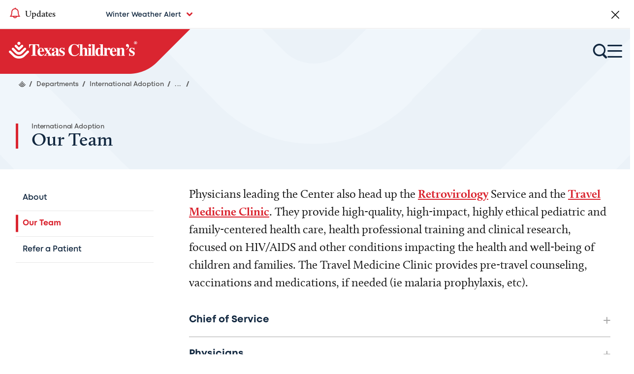

--- FILE ---
content_type: text/html; charset=UTF-8
request_url: https://www.texaschildrens.org/departments/international-adoption/our-team
body_size: 36780
content:
<!DOCTYPE html>
<html lang="en" dir="ltr" prefix="og: https://ogp.me/ns#">
  <head>
    <script type="text/javascript">;window.NREUM||(NREUM={});NREUM.init={privacy:{cookies_enabled:true},ajax:{deny_list:["bam.nr-data.net"]}};

    ;NREUM.loader_config={accountID:"1660857",trustKey:"26315",agentID:"1134273103",licenseKey:"21fb20678b",applicationID:"978143657"};
    ;NREUM.info={beacon:"bam.nr-data.net",errorBeacon:"bam.nr-data.net",licenseKey:"21fb20678b",applicationID:"978143657",sa:1};
    ;/*! For license information please see nr-loader-full-1.253.0.min.js.LICENSE.txt */
    (()=>{var e,t,r={234:(e,t,r)=>{"use strict";r.d(t,{P_:()=>v,Mt:()=>b,C5:()=>s,DL:()=>A,OP:()=>D,lF:()=>O,Yu:()=>E,Dg:()=>m,CX:()=>c,GE:()=>w,sU:()=>C});var n=r(8632),o=r(9567);const i={beacon:n.ce.beacon,errorBeacon:n.ce.errorBeacon,licenseKey:void 0,applicationID:void 0,sa:void 0,queueTime:void 0,applicationTime:void 0,ttGuid:void 0,user:void 0,account:void 0,product:void 0,extra:void 0,jsAttributes:{},userAttributes:void 0,atts:void 0,transactionName:void 0,tNamePlain:void 0},a={};function s(e){if(!e)throw new Error("All info objects require an agent identifier!");if(!a[e])throw new Error("Info for ".concat(e," was never set"));return a[e]}function c(e,t){if(!e)throw new Error("All info objects require an agent identifier!");a[e]=(0,o.D)(t,i);const r=(0,n.ek)(e);r&&(r.info=a[e])}const d=e=>{if(!e||"string"!=typeof e)return!1;try{document.createDocumentFragment().querySelector(e)}catch{return!1}return!0};var u=r(7056),l=r(50);const f="[data-nr-mask]",h=()=>{const e={mask_selector:"*",block_selector:"[data-nr-block]",mask_input_options:{color:!1,date:!1,"datetime-local":!1,email:!1,month:!1,number:!1,range:!1,search:!1,tel:!1,text:!1,time:!1,url:!1,week:!1,textarea:!1,select:!1,password:!0}};return{feature_flags:[],proxy:{assets:void 0,beacon:void 0},privacy:{cookies_enabled:!0},ajax:{deny_list:void 0,block_internal:!0,enabled:!0,harvestTimeSeconds:10,autoStart:!0},distributed_tracing:{enabled:void 0,exclude_newrelic_header:void 0,cors_use_newrelic_header:void 0,cors_use_tracecontext_headers:void 0,allowed_origins:void 0},session:{domain:void 0,expiresMs:u.oD,inactiveMs:u.Hb},ssl:void 0,obfuscate:void 0,jserrors:{enabled:!0,harvestTimeSeconds:10,autoStart:!0},metrics:{enabled:!0,autoStart:!0},page_action:{enabled:!0,harvestTimeSeconds:30,autoStart:!0},page_view_event:{enabled:!0,autoStart:!0},page_view_timing:{enabled:!0,harvestTimeSeconds:30,long_task:!1,autoStart:!0},session_trace:{enabled:!0,harvestTimeSeconds:10,autoStart:!0},harvest:{tooManyRequestsDelay:60},session_replay:{autoStart:!0,enabled:!1,harvestTimeSeconds:60,preload:!1,sampling_rate:10,error_sampling_rate:100,collect_fonts:!1,inline_images:!1,inline_stylesheet:!0,mask_all_inputs:!0,get mask_text_selector(){return e.mask_selector},set mask_text_selector(t){d(t)?e.mask_selector="".concat(t,",").concat(f):""===t||null===t?e.mask_selector=f:(0,l.Z)("An invalid session_replay.mask_selector was provided. '*' will be used.",t)},get block_class(){return"nr-block"},get ignore_class(){return"nr-ignore"},get mask_text_class(){return"nr-mask"},get block_selector(){return e.block_selector},set block_selector(t){d(t)?e.block_selector+=",".concat(t):""!==t&&(0,l.Z)("An invalid session_replay.block_selector was provided and will not be used",t)},get mask_input_options(){return e.mask_input_options},set mask_input_options(t){t&&"object"==typeof t?e.mask_input_options={...t,password:!0}:(0,l.Z)("An invalid session_replay.mask_input_option was provided and will not be used",t)}},spa:{enabled:!0,harvestTimeSeconds:10,autoStart:!0},soft_navigations:{enabled:!0,harvestTimeSeconds:10,autoStart:!0}}},p={},g="All configuration objects require an agent identifier!";function v(e){if(!e)throw new Error(g);if(!p[e])throw new Error("Configuration for ".concat(e," was never set"));return p[e]}function m(e,t){if(!e)throw new Error(g);p[e]=(0,o.D)(t,h());const r=(0,n.ek)(e);r&&(r.init=p[e])}function b(e,t){if(!e)throw new Error(g);var r=v(e);if(r){for(var n=t.split("."),o=0;o<n.length-1;o++)if("object"!=typeof(r=r[n[o]]))return;r=r[n[n.length-1]]}return r}const y={accountID:void 0,trustKey:void 0,agentID:void 0,licenseKey:void 0,applicationID:void 0,xpid:void 0},x={};function A(e){if(!e)throw new Error("All loader-config objects require an agent identifier!");if(!x[e])throw new Error("LoaderConfig for ".concat(e," was never set"));return x[e]}function w(e,t){if(!e)throw new Error("All loader-config objects require an agent identifier!");x[e]=(0,o.D)(t,y);const r=(0,n.ek)(e);r&&(r.loader_config=x[e])}const E=(0,n.mF)().o;var _=r(385),S=r(6818);const R={buildEnv:S.Re,customTransaction:void 0,disabled:!1,distMethod:S.gF,isolatedBacklog:!1,loaderType:void 0,maxBytes:3e4,offset:Math.floor(_._A?.performance?.timeOrigin||_._A?.performance?.timing?.navigationStart||Date.now()),onerror:void 0,origin:""+_._A.location,ptid:void 0,releaseIds:{},session:void 0,xhrWrappable:"function"==typeof _._A.XMLHttpRequest?.prototype?.addEventListener,version:S.q4,denyList:void 0},T={};function D(e){if(!e)throw new Error("All runtime objects require an agent identifier!");if(!T[e])throw new Error("Runtime for ".concat(e," was never set"));return T[e]}function C(e,t){if(!e)throw new Error("All runtime objects require an agent identifier!");T[e]=(0,o.D)(t,R);const r=(0,n.ek)(e);r&&(r.runtime=T[e])}function O(e){return function(e){try{const t=s(e);return!!t.licenseKey&&!!t.errorBeacon&&!!t.applicationID}catch(e){return!1}}(e)}},9567:(e,t,r)=>{"use strict";r.d(t,{D:()=>o});var n=r(50);function o(e,t){try{if(!e||"object"!=typeof e)return(0,n.Z)("Setting a Configurable requires an object as input");if(!t||"object"!=typeof t)return(0,n.Z)("Setting a Configurable requires a model to set its initial properties");const r=Object.create(Object.getPrototypeOf(t),Object.getOwnPropertyDescriptors(t)),i=0===Object.keys(r).length?e:r;for(let a in i)if(void 0!==e[a])try{Array.isArray(e[a])&&Array.isArray(t[a])?r[a]=Array.from(new Set([...e[a],...t[a]])):"object"==typeof e[a]&&"object"==typeof t[a]?r[a]=o(e[a],t[a]):r[a]=e[a]}catch(e){(0,n.Z)("An error occurred while setting a property of a Configurable",e)}return r}catch(e){(0,n.Z)("An error occured while setting a Configurable",e)}}},6818:(e,t,r)=>{"use strict";r.d(t,{Re:()=>o,gF:()=>i,lF:()=>a,q4:()=>n});const n="1.253.0",o="PROD",i="CDN",a="2.0.0-alpha.11"},385:(e,t,r)=>{"use strict";r.d(t,{FN:()=>s,IF:()=>u,Nk:()=>f,Tt:()=>c,_A:()=>i,cv:()=>h,iS:()=>a,il:()=>n,ux:()=>d,v6:()=>o,w1:()=>l});const n="undefined"!=typeof window&&!!window.document,o="undefined"!=typeof WorkerGlobalScope&&("undefined"!=typeof self&&self instanceof WorkerGlobalScope&&self.navigator instanceof WorkerNavigator||"undefined"!=typeof globalThis&&globalThis instanceof WorkerGlobalScope&&globalThis.navigator instanceof WorkerNavigator),i=n?window:"undefined"!=typeof WorkerGlobalScope&&("undefined"!=typeof self&&self instanceof WorkerGlobalScope&&self||"undefined"!=typeof globalThis&&globalThis instanceof WorkerGlobalScope&&globalThis),a=Boolean("hidden"===i?.document?.visibilityState),s=""+i?.location,c=/iPad|iPhone|iPod/.test(i.navigator?.userAgent),d=c&&"undefined"==typeof SharedWorker,u=(()=>{const e=i.navigator?.userAgent?.match(/Firefox[/\s](\d+\.\d+)/);return Array.isArray(e)&&e.length>=2?+e[1]:0})(),l=Boolean(n&&window.document.documentMode),f=!!i.navigator?.sendBeacon,h=Math.floor(i?.performance?.timeOrigin||i?.performance?.timing?.navigationStart||Date.now())},9907:(e,t,r)=>{"use strict";r.d(t,{A:()=>n});class n{constructor(e){this.contextId=e}}},8929:(e,t,r)=>{"use strict";r.d(t,{v:()=>a});var n=r(8632);const o=(0,r(4402).Rl)();var i=r(9907);class a{static contextId="nr@context:".concat(o);static contextOriginalId="nr@original:".concat(o);static contextWrappedId="nr@wrapped:".concat(a.contextId);static getObservationContextByAgentIdentifier(e){const t=(0,n.fP)();return Object.keys(t?.initializedAgents||{}).indexOf(e)>-1?t.initializedAgents[e].observationContext:void 0}#e=new WeakMap;getCreateContext(e){return this.#e.has(e)||this.#e.set(e,new i.A),this.#e.get(e)}setContext(e,t){return this.#e.set(e,t),this.#e.get(e)}}},1117:(e,t,r)=>{"use strict";r.d(t,{w:()=>i});var n=r(50);const o={agentIdentifier:"",ee:void 0};class i{constructor(e){try{if("object"!=typeof e)return(0,n.Z)("shared context requires an object as input");this.sharedContext={},Object.assign(this.sharedContext,o),Object.entries(e).forEach((e=>{let[t,r]=e;Object.keys(o).includes(t)&&(this.sharedContext[t]=r)}))}catch(e){(0,n.Z)("An error occured while setting SharedContext",e)}}}},8e3:(e,t,r)=>{"use strict";r.d(t,{L:()=>u,R:()=>c});var n=r(2177),o=r(1284),i=r(4322),a=r(3325);const s={};function c(e,t){const r={staged:!1,priority:a.p[t]||0};d(e),s[e].get(t)||s[e].set(t,r)}function d(e){e&&(s[e]||(s[e]=new Map))}function u(){let e=arguments.length>0&&void 0!==arguments[0]?arguments[0]:"",t=arguments.length>1&&void 0!==arguments[1]?arguments[1]:"feature",r=arguments.length>2&&void 0!==arguments[2]&&arguments[2];if(d(e),!e||!s[e].get(t)||r)return c(t);s[e].get(t).staged=!0;const a=[...s[e]];function c(t){const r=e?n.ee.get(e):n.ee,a=i.X.handlers;if(r.backlog&&a){var s=r.backlog[t],c=a[t];if(c){for(var d=0;s&&d<s.length;++d)l(s[d],c);(0,o.D)(c,(function(e,t){(0,o.D)(t,(function(t,r){r[0].on(e,r[1])}))}))}delete a[t],r.backlog[t]=null,r.emit("drain-"+t,[])}}a.every((e=>{let[t,r]=e;return r.staged}))&&(a.sort(((e,t)=>e[1].priority-t[1].priority)),a.forEach((t=>{let[r]=t;s[e].delete(r),c(r)})))}function l(e,t){var r=e[1];(0,o.D)(t[r],(function(t,r){var n=e[0];if(r[0]===n){var o=r[1],i=e[3],a=e[2];o.apply(i,a)}}))}},2177:(e,t,r)=>{"use strict";r.d(t,{ee:()=>c});var n=r(8632),o=r(2210),i=r(234),a=r(9907),s=r(8929);const c=function e(t,r){var n={},d={},l={},f=!1;try{f=16===r.length&&(0,i.OP)(r).isolatedBacklog}catch(e){}var h={on:g,addEventListener:g,removeEventListener:function(e,t){var r=n[e];if(!r)return;for(var o=0;o<r.length;o++)r[o]===t&&r.splice(o,1)},emit:function(e,r,n,o,i){!1!==i&&(i=!0);if(c.aborted&&!o)return;t&&i&&t.emit(e,r,n);for(var a=p(n),s=v(e),u=s.length,l=0;l<u;l++)s[l].apply(a,r);var f=b()[d[e]];f&&f.push([h,e,r,a]);return a},get:m,listeners:v,context:p,buffer:function(e,t){const r=b();if(t=t||"feature",h.aborted)return;Object.entries(e||{}).forEach((e=>{let[n,o]=e;d[o]=t,t in r||(r[t]=[])}))},abort:u,aborted:!1,isBuffering:function(e){return!!b()[d[e]]},debugId:r,backlog:f?{}:t&&"object"==typeof t.backlog?t.backlog:{},observationContextManager:null};return h;function p(e){return e&&e instanceof a.A?e:e?(0,o.X)(e,s.v.contextId,(()=>h.observationContextManager?h.observationContextManager.getCreateContext(e):new a.A(s.v.contextId))):h.observationContextManager?h.observationContextManager.getCreateContext({}):new a.A(s.v.contextId)}function g(e,t){n[e]=v(e).concat(t)}function v(e){return n[e]||[]}function m(t){const r=l[t]=l[t]||e(h,t);return!r.observationContextManager&&h.observationContextManager&&(r.observationContextManager=h.observationContextManager),r}function b(){return h.backlog}}(void 0,"globalEE"),d=(0,n.fP)();function u(){c.aborted=!0,Object.keys(c.backlog).forEach((e=>{delete c.backlog[e]}))}d.ee||(d.ee=c)},5546:(e,t,r)=>{"use strict";r.d(t,{E:()=>n,p:()=>o});var n=r(2177).ee.get("handle");function o(e,t,r,o,i){i?(i.buffer([e],o),i.emit(e,t,r)):(n.buffer([e],o),n.emit(e,t,r))}},4322:(e,t,r)=>{"use strict";r.d(t,{X:()=>i});var n=r(5546);i.on=a;var o=i.handlers={};function i(e,t,r,i){a(i||n.E,o,e,t,r)}function a(e,t,r,o,i){i||(i="feature"),e||(e=n.E);var a=t[i]=t[i]||{};(a[r]=a[r]||[]).push([e,o])}},3239:(e,t,r)=>{"use strict";r.d(t,{bP:()=>s,iz:()=>c,m$:()=>a});var n=r(385);let o=!1,i=!1;try{const e={get passive(){return o=!0,!1},get signal(){return i=!0,!1}};n._A.addEventListener("test",null,e),n._A.removeEventListener("test",null,e)}catch(e){}function a(e,t){return o||i?{capture:!!e,passive:o,signal:t}:!!e}function s(e,t){let r=arguments.length>2&&void 0!==arguments[2]&&arguments[2],n=arguments.length>3?arguments[3]:void 0;window.addEventListener(e,t,a(r,n))}function c(e,t){let r=arguments.length>2&&void 0!==arguments[2]&&arguments[2],n=arguments.length>3?arguments[3]:void 0;document.addEventListener(e,t,a(r,n))}},4402:(e,t,r)=>{"use strict";r.d(t,{Ht:()=>d,M:()=>c,Rl:()=>a,ky:()=>s});var n=r(385);const o="xxxxxxxx-xxxx-4xxx-yxxx-xxxxxxxxxxxx";function i(e,t){return e?15&e[t]:16*Math.random()|0}function a(){const e=n._A?.crypto||n._A?.msCrypto;let t,r=0;return e&&e.getRandomValues&&(t=e.getRandomValues(new Uint8Array(30))),o.split("").map((e=>"x"===e?i(t,r++).toString(16):"y"===e?(3&i()|8).toString(16):e)).join("")}function s(e){const t=n._A?.crypto||n._A?.msCrypto;let r,o=0;t&&t.getRandomValues&&(r=t.getRandomValues(new Uint8Array(e)));const a=[];for(var s=0;s<e;s++)a.push(i(r,o++).toString(16));return a.join("")}function c(){return s(16)}function d(){return s(32)}},7056:(e,t,r)=>{"use strict";r.d(t,{Bq:()=>n,Hb:()=>a,IK:()=>d,K4:()=>o,oD:()=>i,uT:()=>c,wO:()=>s});const n="NRBA",o="SESSION",i=144e5,a=18e5,s={PAUSE:"session-pause",RESET:"session-reset",RESUME:"session-resume",UPDATE:"session-update"},c={SAME_TAB:"same-tab",CROSS_TAB:"cross-tab"},d={OFF:0,FULL:1,ERROR:2}},7894:(e,t,r)=>{"use strict";function n(){return Math.floor(performance.now())}r.d(t,{z:()=>n})},7243:(e,t,r)=>{"use strict";r.d(t,{e:()=>o});var n=r(385);function o(e){if(0===(e||"").indexOf("data:"))return{protocol:"data"};try{const t=new URL(e,location.href),r={port:t.port,hostname:t.hostname,pathname:t.pathname,search:t.search,protocol:t.protocol.slice(0,t.protocol.indexOf(":")),sameOrigin:t.protocol===n._A?.location?.protocol&&t.host===n._A?.location?.host};return r.port&&""!==r.port||("http:"===t.protocol&&(r.port="80"),"https:"===t.protocol&&(r.port="443")),r.pathname&&""!==r.pathname?r.pathname.startsWith("/")||(r.pathname="/".concat(r.pathname)):r.pathname="/",r}catch(e){return{}}}},50:(e,t,r)=>{"use strict";function n(e,t){"function"==typeof console.warn&&(console.warn("New Relic: ".concat(e)),t&&console.warn(t))}r.d(t,{Z:()=>n})},2825:(e,t,r)=>{"use strict";r.d(t,{N:()=>u,T:()=>l});var n=r(2177),o=r(5546),i=r(3325),a=r(385);const s="newrelic";const c={stn:[i.D.sessionTrace],err:[i.D.jserrors,i.D.metrics],ins:[i.D.pageAction],spa:[i.D.spa,i.D.softNav],sr:[i.D.sessionReplay,i.D.sessionTrace]},d=new Set;function u(e,t){const r=n.ee.get(t);e&&"object"==typeof e&&(d.has(t)||(Object.entries(e).forEach((e=>{let[t,n]=e;c[t]?c[t].forEach((e=>{n?(0,o.p)("feat-"+t,[],void 0,e,r):(0,o.p)("block-"+t,[],void 0,e,r),(0,o.p)("rumresp-"+t,[Boolean(n)],void 0,e,r)})):n&&(0,o.p)("feat-"+t,[],void 0,void 0,r),l[t]=Boolean(n)})),Object.keys(c).forEach((e=>{void 0===l[e]&&(c[e]?.forEach((t=>(0,o.p)("rumresp-"+e,[!1],void 0,t,r))),l[e]=!1)})),d.add(t),function(){let e=arguments.length>0&&void 0!==arguments[0]?arguments[0]:{};try{a._A.dispatchEvent(new CustomEvent(s,{detail:e}))}catch(e){}}({loaded:!0})))}const l={}},2210:(e,t,r)=>{"use strict";r.d(t,{X:()=>o});var n=Object.prototype.hasOwnProperty;function o(e,t,r){if(n.call(e,t))return e[t];var o=r();if(Object.defineProperty&&Object.keys)try{return Object.defineProperty(e,t,{value:o,writable:!0,enumerable:!1}),o}catch(e){}return e[t]=o,o}},1284:(e,t,r)=>{"use strict";r.d(t,{D:()=>n});const n=(e,t)=>Object.entries(e||{}).map((e=>{let[r,n]=e;return t(r,n)}))},4351:(e,t,r)=>{"use strict";r.d(t,{P:()=>i});var n=r(2177);const o=()=>{const e=new WeakSet;return(t,r)=>{if("object"==typeof r&&null!==r){if(e.has(r))return;e.add(r)}return r}};function i(e){try{return JSON.stringify(e,o())}catch(e){try{n.ee.emit("internal-error",[e])}catch(e){}}}},3960:(e,t,r)=>{"use strict";r.d(t,{KB:()=>a,b2:()=>i});var n=r(3239);function o(){return"undefined"==typeof document||"complete"===document.readyState}function i(e,t){if(o())return e();(0,n.bP)("load",e,t)}function a(e){if(o())return e();(0,n.iz)("DOMContentLoaded",e)}},8632:(e,t,r)=>{"use strict";r.d(t,{EZ:()=>u,ce:()=>i,ek:()=>d,fP:()=>a,gG:()=>l,h5:()=>c,mF:()=>s});var n=r(7894),o=r(385);const i={beacon:"bam.nr-data.net",errorBeacon:"bam.nr-data.net"};function a(){return o._A.NREUM||(o._A.NREUM={}),void 0===o._A.newrelic&&(o._A.newrelic=o._A.NREUM),o._A.NREUM}function s(){let e=a();return e.o||(e.o={ST:o._A.setTimeout,SI:o._A.setImmediate,CT:o._A.clearTimeout,XHR:o._A.XMLHttpRequest,REQ:o._A.Request,EV:o._A.Event,PR:o._A.Promise,MO:o._A.MutationObserver,FETCH:o._A.fetch}),e}function c(e,t){let r=a();r.initializedAgents??={},t.initializedAt={ms:(0,n.z)(),date:new Date},r.initializedAgents[e]=t}function d(e){let t=a();return t.initializedAgents?.[e]}function u(e,t){a()[e]=t}function l(){return function(){let e=a();const t=e.info||{};e.info={beacon:i.beacon,errorBeacon:i.errorBeacon,...t}}(),function(){let e=a();const t=e.init||{};e.init={...t}}(),s(),function(){let e=a();const t=e.loader_config||{};e.loader_config={...t}}(),a()}},7956:(e,t,r)=>{"use strict";r.d(t,{N:()=>o});var n=r(3239);function o(e){let t=arguments.length>1&&void 0!==arguments[1]&&arguments[1],r=arguments.length>2?arguments[2]:void 0,o=arguments.length>3?arguments[3]:void 0;(0,n.iz)("visibilitychange",(function(){if(t)return void("hidden"===document.visibilityState&&e());e(document.visibilityState)}),r,o)}},7806:(e,t,r)=>{"use strict";r.d(t,{em:()=>v,u5:()=>S,QU:()=>D,Kf:()=>P});var n=r(2177),o=r(8929),i=Object.prototype.hasOwnProperty,a=!1;function s(e,t){return e||(e=n.ee),r.inPlace=function(e,t,n,o,i){n||(n="");const a="-"===n.charAt(0);for(let s=0;s<t.length;s++){const c=t[s],u=e[c];d(u)||(e[c]=r(u,a?c+n:n,o,c,i))}},r.flag=o.v.contextOriginalId,r;function r(t,r,n,a,u){return d(t)?t:(r||(r=""),nrWrapper[o.v.contextOriginalId]=t,function(e,t,r){if(Object.defineProperty&&Object.keys)try{return Object.keys(e).forEach((function(r){Object.defineProperty(t,r,{get:function(){return e[r]},set:function(t){return e[r]=t,t}})})),t}catch(e){c([e],r)}for(var n in e)i.call(e,n)&&(t[n]=e[n])}(t,nrWrapper,e),nrWrapper);function nrWrapper(){var o,i,d,l;try{i=this,o=[...arguments],d="function"==typeof n?n(o,i):n||{}}catch(t){c([t,"",[o,i,a],d],e)}s(r+"start",[o,i,a],d,u);try{return l=t.apply(i,o)}catch(e){throw s(r+"err",[o,i,e],d,u),e}finally{s(r+"end",[o,i,l],d,u)}}}function s(r,n,o,i){if(!a||t){var s=a;a=!0;try{e.emit(r,n,o,t,i)}catch(t){c([t,r,n,o],e)}a=s}}}function c(e,t){t||(t=n.ee);try{t.emit("internal-error",e)}catch(e){}}function d(e){return!(e&&"function"==typeof e&&e.apply&&!e[o.v.contextOriginalId])}var u=r(2210),l=r(385);const f={},h=l._A.XMLHttpRequest,p="addEventListener",g="removeEventListener";function v(e){var t=function(e){return(e||n.ee).get("events")}(e);if(f[t.debugId]++)return t;f[t.debugId]=1;var r=s(t,!0);function i(e){r.inPlace(e,[p,g],"-",a)}function a(e,t){return e[1]}return"getPrototypeOf"in Object&&(l.il&&m(document,i),m(l._A,i),m(h.prototype,i)),t.on(p+"-start",(function(e,t){var n=e[1];if(null!==n&&("function"==typeof n||"object"==typeof n)){var i=(0,u.X)(n,o.v.contextWrappedId,(function(){var e={object:function(){if("function"!=typeof n.handleEvent)return;return n.handleEvent.apply(n,arguments)},function:n}[typeof n];return e?r(e,"fn-",null,e.name||"anonymous"):n}));this.wrapped=e[1]=i}})),t.on(g+"-start",(function(e){e[1]=this.wrapped||e[1]})),t}function m(e,t){let r=e;for(;"object"==typeof r&&!Object.prototype.hasOwnProperty.call(r,p);)r=Object.getPrototypeOf(r);for(var n=arguments.length,o=new Array(n>2?n-2:0),i=2;i<n;i++)o[i-2]=arguments[i];r&&t(r,...o)}var b="fetch-",y=b+"body-",x=["arrayBuffer","blob","json","text","formData"],A=l._A.Request,w=l._A.Response,E="prototype";const _={};function S(e){const t=function(e){return(e||n.ee).get("fetch")}(e);if(!(A&&w&&l._A.fetch))return t;if(_[t.debugId]++)return t;function r(e,r,n){var i=e[r];"function"==typeof i&&(e[r]=function(){var e,r=[...arguments],a={};t.emit(n+"before-start",[r],a),a[o.v.contextId]&&a[o.v.contextId].dt&&(e=a[o.v.contextId].dt);var s=i.apply(this,r);return t.emit(n+"start",[r,e],s),s.then((function(e){return t.emit(n+"end",[null,e],s),e}),(function(e){throw t.emit(n+"end",[e],s),e}))})}return _[t.debugId]=1,x.forEach((e=>{r(A[E],e,y),r(w[E],e,y)})),r(l._A,"fetch",b),t.on(b+"end",(function(e,r){var n=this;if(r){var o=r.headers.get("content-length");null!==o&&(n.rxSize=o),t.emit(b+"done",[null,r],n)}else t.emit(b+"done",[e],n)})),t}const R={},T=["pushState","replaceState"];function D(e){const t=function(e){return(e||n.ee).get("history")}(e);return!l.il||R[t.debugId]++||(R[t.debugId]=1,s(t).inPlace(window.history,T,"-")),t}var C=r(3239);var O=r(50);const I={},j=["open","send"];function P(e){var t=e||n.ee;const r=function(e){return(e||n.ee).get("xhr")}(t);if(I[r.debugId]++)return r;I[r.debugId]=1,v(t);var o=s(r),i=l._A.XMLHttpRequest,a=l._A.MutationObserver,c=l._A.Promise,d=l._A.setInterval,u="readystatechange",f=["onload","onerror","onabort","onloadstart","onloadend","onprogress","ontimeout"],h=[],p=l._A.XMLHttpRequest=function(e){const t=new i(e),n=r.context(t);try{r.emit("new-xhr",[t],n),t.addEventListener(u,(a=n,function(){var e=this;e.readyState>3&&!a.resolved&&(a.resolved=!0,r.emit("xhr-resolved",[],e)),o.inPlace(e,f,"fn-",A)}),(0,C.m$)(!1))}catch(e){(0,O.Z)("An error occurred while intercepting XHR",e);try{r.emit("internal-error",[e])}catch(e){}}var a;return t};function g(e,t){o.inPlace(t,["onreadystatechange"],"fn-",A)}if(function(e,t){for(var r in e)t[r]=e[r]}(i,p),p.prototype=i.prototype,o.inPlace(p.prototype,j,"-xhr-",A),r.on("send-xhr-start",(function(e,t){g(e,t),function(e){h.push(e),a&&(m?m.then(x):d?d(x):(b=-b,y.data=b))}(t)})),r.on("open-xhr-start",g),a){var m=c&&c.resolve();if(!d&&!c){var b=1,y=document.createTextNode(b);new a(x).observe(y,{characterData:!0})}}else t.on("fn-end",(function(e){e[0]&&e[0].type===u||x()}));function x(){for(var e=0;e<h.length;e++)g(0,h[e]);h.length&&(h=[])}function A(e,t){return t}return r}},7825:(e,t,r)=>{"use strict";r.d(t,{t:()=>n});const n=r(3325).D.ajax},6660:(e,t,r)=>{"use strict";r.d(t,{t:()=>n});const n=r(3325).D.jserrors},3081:(e,t,r)=>{"use strict";r.d(t,{gF:()=>i,mY:()=>o,t9:()=>n,vz:()=>s,xS:()=>a});const n=r(3325).D.metrics,o="sm",i="cm",a="storeSupportabilityMetrics",s="storeEventMetrics"},4649:(e,t,r)=>{"use strict";r.d(t,{t:()=>n});const n=r(3325).D.pageAction},7633:(e,t,r)=>{"use strict";r.d(t,{t:()=>n});const n=r(3325).D.pageViewEvent},9251:(e,t,r)=>{"use strict";r.d(t,{t:()=>n});const n=r(3325).D.pageViewTiming},7144:(e,t,r)=>{"use strict";r.d(t,{Ef:()=>i,J0:()=>f,Mi:()=>l,Vb:()=>a,Ye:()=>c,fm:()=>d,i9:()=>s,t9:()=>o,u0:()=>u});var n=r(7056);const o=r(3325).D.sessionReplay,i={RECORD:"recordReplay",PAUSE:"pauseReplay"},a=.12,s={DomContentLoaded:0,Load:1,FullSnapshot:2,IncrementalSnapshot:3,Meta:4,Custom:5},c=1e6,d=64e3,u={[n.IK.ERROR]:15e3,[n.IK.FULL]:3e5,[n.IK.OFF]:0},l={RESET:{message:"Session was reset",sm:"Reset"},IMPORT:{message:"Recorder failed to import",sm:"Import"},TOO_MANY:{message:"429: Too Many Requests",sm:"Too-Many"},TOO_BIG:{message:"Payload was too large",sm:"Too-Big"},CROSS_TAB:{message:"Session Entity was set to OFF on another tab",sm:"Cross-Tab"},ENTITLEMENTS:{message:"Session Replay is not allowed and will not be started",sm:"Entitlement"}},f=5e3},3614:(e,t,r)=>{"use strict";r.d(t,{BST_RESOURCE:()=>o,END:()=>s,FEATURE_NAME:()=>n,FN_END:()=>d,FN_START:()=>c,PUSH_STATE:()=>u,RESOURCE:()=>i,START:()=>a});const n=r(3325).D.sessionTrace,o="bstResource",i="resource",a="-start",s="-end",c="fn"+a,d="fn"+s,u="pushState"},5938:(e,t,r)=>{"use strict";r.d(t,{W:()=>o});var n=r(2177);class o{constructor(e,t,r){this.agentIdentifier=e,this.aggregator=t,this.ee=n.ee.get(e),this.featureName=r,this.blocked=!1}}},8862:(e,t,r)=>{"use strict";r.d(t,{j:()=>A});var n=r(3325),o=r(234),i=r(5546),a=r(2177),s=r(7894),c=r(8e3),d=r(3960),u=r(385),l=r(50),f=r(3081),h=r(8632),p=r(7144);const g=["setErrorHandler","finished","addToTrace","addRelease","addPageAction","setCurrentRouteName","setPageViewName","setCustomAttribute","interaction","noticeError","setUserId","setApplicationVersion","start","recordReplay","pauseReplay",p.Ef.RECORD,p.Ef.PAUSE],v=["setErrorHandler","finished","addToTrace","addRelease"];function m(){const e=(0,h.gG)();g.forEach((t=>{e[t]=function(){for(var r=arguments.length,n=new Array(r),o=0;o<r;o++)n[o]=arguments[o];return function(t){for(var r=arguments.length,n=new Array(r>1?r-1:0),o=1;o<r;o++)n[o-1]=arguments[o];let i=[];return Object.values(e.initializedAgents).forEach((e=>{e.exposed&&e.api[t]&&i.push(e.api[t](...n))})),i.length>1?i:i[0]}(t,...n)}}))}var b=r(2825);const y=e=>{const t=e.startsWith("http");e+="/",r.p=t?e:"https://"+e};let x=!1;function A(e){let t=arguments.length>1&&void 0!==arguments[1]?arguments[1]:{},g=arguments.length>2?arguments[2]:void 0,A=arguments.length>3?arguments[3]:void 0,{init:w,info:E,loader_config:_,runtime:S={loaderType:g},exposed:R=!0}=t;const T=(0,h.gG)();E||(w=T.init,E=T.info,_=T.loader_config),(0,o.Dg)(e.agentIdentifier,w||{}),(0,o.GE)(e.agentIdentifier,_||{}),E.jsAttributes??={},u.v6&&(E.jsAttributes.isWorker=!0),(0,o.CX)(e.agentIdentifier,E);const D=(0,o.P_)(e.agentIdentifier),C=[E.beacon,E.errorBeacon];x||(D.proxy.assets&&(y(D.proxy.assets),C.push(D.proxy.assets)),D.proxy.beacon&&C.push(D.proxy.beacon),m(),(0,h.EZ)("activatedFeatures",b.T),e.runSoftNavOverSpa&&=!0===D.soft_navigations.enabled&&D.feature_flags.includes("soft_nav")),S.denyList=[...D.ajax.deny_list||[],...D.ajax.block_internal?C:[]],(0,o.sU)(e.agentIdentifier,S),void 0===e.api&&(e.api=function(e,t){let h=arguments.length>2&&void 0!==arguments[2]&&arguments[2];t||(0,c.R)(e,"api");const g={};var m=a.ee.get(e),b=m.get("tracer"),y="api-",x=y+"ixn-";function A(t,r,n,i){const a=(0,o.C5)(e);return null===r?delete a.jsAttributes[t]:(0,o.CX)(e,{...a,jsAttributes:{...a.jsAttributes,[t]:r}}),_(y,n,!0,i||null===r?"session":void 0)(t,r)}function w(){}v.forEach((e=>{g[e]=_(y,e,!0,"api")})),g.addPageAction=_(y,"addPageAction",!0,n.D.pageAction),g.setPageViewName=function(t,r){if("string"==typeof t)return"/"!==t.charAt(0)&&(t="/"+t),(0,o.OP)(e).customTransaction=(r||"http://custom.transaction")+t,_(y,"setPageViewName",!0)()},g.setCustomAttribute=function(e,t){let r=arguments.length>2&&void 0!==arguments[2]&&arguments[2];if("string"==typeof e){if(["string","number","boolean"].includes(typeof t)||null===t)return A(e,t,"setCustomAttribute",r);(0,l.Z)("Failed to execute setCustomAttribute.\nNon-null value must be a string, number or boolean type, but a type of <".concat(typeof t,"> was provided."))}else(0,l.Z)("Failed to execute setCustomAttribute.\nName must be a string type, but a type of <".concat(typeof e,"> was provided."))},g.setUserId=function(e){if("string"==typeof e||null===e)return A("enduser.id",e,"setUserId",!0);(0,l.Z)("Failed to execute setUserId.\nNon-null value must be a string type, but a type of <".concat(typeof e,"> was provided."))},g.setApplicationVersion=function(e){if("string"==typeof e||null===e)return A("application.version",e,"setApplicationVersion",!1);(0,l.Z)("Failed to execute setApplicationVersion. Expected <String | null>, but got <".concat(typeof e,">."))},g.start=e=>{try{const t=e?"defined":"undefined";(0,i.p)(f.xS,["API/start/".concat(t,"/called")],void 0,n.D.metrics,m);const r=Object.values(n.D);if(void 0===e)e=r;else{if((e=Array.isArray(e)&&e.length?e:[e]).some((e=>!r.includes(e))))return(0,l.Z)("Invalid feature name supplied. Acceptable feature names are: ".concat(r));e.includes(n.D.pageViewEvent)||e.push(n.D.pageViewEvent)}e.forEach((e=>{m.emit("".concat(e,"-opt-in"))}))}catch(e){(0,l.Z)("An unexpected issue occurred",e)}},g[p.Ef.RECORD]=function(){(0,i.p)(f.xS,["API/recordReplay/called"],void 0,n.D.metrics,m),(0,i.p)(p.Ef.RECORD,[],void 0,n.D.sessionReplay,m)},g[p.Ef.PAUSE]=function(){(0,i.p)(f.xS,["API/pauseReplay/called"],void 0,n.D.metrics,m),(0,i.p)(p.Ef.PAUSE,[],void 0,n.D.sessionReplay,m)},g.interaction=function(e){return(new w).get("object"==typeof e?e:{})};const E=w.prototype={createTracer:function(e,t){var r={},o=this,a="function"==typeof t;return(0,i.p)(f.xS,["API/createTracer/called"],void 0,n.D.metrics,m),h||(0,i.p)(x+"tracer",[(0,s.z)(),e,r],o,n.D.spa,m),function(){if(b.emit((a?"":"no-")+"fn-start",[(0,s.z)(),o,a],r),a)try{return t.apply(this,arguments)}catch(e){throw b.emit("fn-err",[arguments,this,e],r),e}finally{b.emit("fn-end",[(0,s.z)()],r)}}}};function _(e,t,r,o){return function(){return(0,i.p)(f.xS,["API/"+t+"/called"],void 0,n.D.metrics,m),o&&(0,i.p)(e+t,[(0,s.z)(),...arguments],r?null:this,o,m),r?void 0:this}}function S(){r.e(63).then(r.bind(r,7438)).then((t=>{let{setAPI:r}=t;r(e),(0,c.L)(e,"api")})).catch((()=>{(0,l.Z)("Downloading runtime APIs failed..."),(0,c.L)(e,"api",!0)}))}return["actionText","setName","setAttribute","save","ignore","onEnd","getContext","end","get"].forEach((e=>{E[e]=_(x,e,void 0,h?n.D.softNav:n.D.spa)})),g.setCurrentRouteName=h?_(x,"routeName",void 0,n.D.softNav):_(y,"routeName",!0,n.D.spa),g.noticeError=function(e,t){"string"==typeof e&&(e=new Error(e)),(0,i.p)(f.xS,["API/noticeError/called"],void 0,n.D.metrics,m),(0,i.p)("err",[e,(0,s.z)(),!1,t],void 0,n.D.jserrors,m)},u.il?(0,d.b2)((()=>S()),!0):S(),g}(e.agentIdentifier,A,e.runSoftNavOverSpa)),void 0===e.exposed&&(e.exposed=R),x=!0}},1926:(e,t,r)=>{r.nc=(()=>{try{return document?.currentScript?.nonce}catch(e){}return""})()},3325:(e,t,r)=>{"use strict";r.d(t,{D:()=>n,p:()=>o});const n={ajax:"ajax",jserrors:"jserrors",metrics:"metrics",pageAction:"page_action",pageViewEvent:"page_view_event",pageViewTiming:"page_view_timing",sessionReplay:"session_replay",sessionTrace:"session_trace",softNav:"soft_navigations",spa:"spa"},o={[n.pageViewEvent]:1,[n.pageViewTiming]:2,[n.metrics]:3,[n.jserrors]:4,[n.ajax]:5,[n.sessionTrace]:6,[n.pageAction]:7,[n.spa]:8,[n.softNav]:9,[n.sessionReplay]:10}}},n={};function o(e){var t=n[e];if(void 0!==t)return t.exports;var i=n[e]={exports:{}};return r[e](i,i.exports,o),i.exports}o.m=r,o.d=(e,t)=>{for(var r in t)o.o(t,r)&&!o.o(e,r)&&Object.defineProperty(e,r,{enumerable:!0,get:t[r]})},o.f={},o.e=e=>Promise.all(Object.keys(o.f).reduce(((t,r)=>(o.f[r](e,t),t)),[])),o.u=e=>({63:"nr-full",110:"nr-full-compressor",379:"nr-full-recorder"}[e]+"-1.253.0.min.js"),o.o=(e,t)=>Object.prototype.hasOwnProperty.call(e,t),e={},t="NRBA-1.253.0.PROD:",o.l=(r,n,i,a)=>{if(e[r])e[r].push(n);else{var s,c;if(void 0!==i)for(var d=document.getElementsByTagName("script"),u=0;u<d.length;u++){var l=d[u];if(l.getAttribute("src")==r||l.getAttribute("data-webpack")==t+i){s=l;break}}if(!s){c=!0;var f={63:"sha512-j+7ibjVKvz4TaznW3oG21bC+my3ErAHEw+iLhjg6JF4GkA+JUsl27HO4n5H27nNBpNza6/00FZDictaoaofnzg==",379:"sha512-oJwGDU774Z+Kfq7rQ6dqhvDHoklX/TmRgGKNMRPFmT6mZ9sPKEJb8RrgN2IDfWRYESxVOpAJt8VemBmD2qWt4w==",110:"sha512-v+WAs9pS7SzevyYMqbI2l1ML7kONdL1DCwww+7dFnJg2iNt0zd0v62EehYAcvyFOogG5Nn663Y0P4vnTrZKc9w=="};(s=document.createElement("script")).charset="utf-8",s.timeout=120,o.nc&&s.setAttribute("nonce",o.nc),s.setAttribute("data-webpack",t+i),s.src=r,0!==s.src.indexOf(window.location.origin+"/")&&(s.crossOrigin="anonymous"),f[a]&&(s.integrity=f[a])}e[r]=[n];var h=(t,n)=>{s.onerror=s.onload=null,clearTimeout(p);var o=e[r];if(delete e[r],s.parentNode&&s.parentNode.removeChild(s),o&&o.forEach((e=>e(n))),t)return t(n)},p=setTimeout(h.bind(null,void 0,{type:"timeout",target:s}),12e4);s.onerror=h.bind(null,s.onerror),s.onload=h.bind(null,s.onload),c&&document.head.appendChild(s)}},o.r=e=>{"undefined"!=typeof Symbol&&Symbol.toStringTag&&Object.defineProperty(e,Symbol.toStringTag,{value:"Module"}),Object.defineProperty(e,"__esModule",{value:!0})},o.p="https://js-agent.newrelic.com/",(()=>{var e={29:0,789:0};o.f.j=(t,r)=>{var n=o.o(e,t)?e[t]:void 0;if(0!==n)if(n)r.push(n[2]);else{var i=new Promise(((r,o)=>n=e[t]=[r,o]));r.push(n[2]=i);var a=o.p+o.u(t),s=new Error;o.l(a,(r=>{if(o.o(e,t)&&(0!==(n=e[t])&&(e[t]=void 0),n)){var i=r&&("load"===r.type?"missing":r.type),a=r&&r.target&&r.target.src;s.message="Loading chunk "+t+" failed.\n("+i+": "+a+")",s.name="ChunkLoadError",s.type=i,s.request=a,n[1](s)}}),"chunk-"+t,t)}};var t=(t,r)=>{var n,i,[a,s,c]=r,d=0;if(a.some((t=>0!==e[t]))){for(n in s)o.o(s,n)&&(o.m[n]=s[n]);if(c)c(o)}for(t&&t(r);d<a.length;d++)i=a[d],o.o(e,i)&&e[i]&&e[i][0](),e[i]=0},r=self["webpackChunk:NRBA-1.253.0.PROD"]=self["webpackChunk:NRBA-1.253.0.PROD"]||[];r.forEach(t.bind(null,0)),r.push=t.bind(null,r.push.bind(r))})(),(()=>{"use strict";o(1926);var e=o(50),t=o(7144),r=o(8929),n=o(4402),i=o(2177);class a{agentIdentifier;observationContext=new r.v;constructor(){let e=arguments.length>0&&void 0!==arguments[0]?arguments[0]:(0,n.ky)(16);this.agentIdentifier=e;i.ee.get(e).observationContext=this.observationContext}#t(t){for(var r=arguments.length,n=new Array(r>1?r-1:0),o=1;o<r;o++)n[o-1]=arguments[o];if("function"==typeof this.api?.[t])return this.api[t](...n);(0,e.Z)("Call to agent api ".concat(t," failed. The API is not currently initialized."))}addPageAction(e,t){return this.#t("addPageAction",e,t)}setPageViewName(e,t){return this.#t("setPageViewName",e,t)}setCustomAttribute(e,t,r){return this.#t("setCustomAttribute",e,t,r)}noticeError(e,t){return this.#t("noticeError",e,t)}setUserId(e){return this.#t("setUserId",e)}setApplicationVersion(e){return this.#t("setApplicationVersion",e)}setErrorHandler(e){return this.#t("setErrorHandler",e)}finished(e){return this.#t("finished",e)}addRelease(e,t){return this.#t("addRelease",e,t)}start(e){return this.#t("start",e)}recordReplay(){return this.#t(t.Ef.RECORD)}pauseReplay(){return this.#t(t.Ef.PAUSE)}addToTrace(e){return this.#t("addToTrace",e)}setCurrentRouteName(e){return this.#t("setCurrentRouteName",e)}interaction(){return this.#t("interaction")}}var s=o(3325),c=o(234);const d=Object.values(s.D);function u(e){const t={};return d.forEach((r=>{t[r]=function(e,t){return!0===(0,c.Mt)(t,"".concat(e,".enabled"))}(r,e)})),t}var l=o(8862);var f=o(8e3),h=o(5938),p=o(3960),g=o(385);const v=e=>g.il&&!0===(0,c.Mt)(e,"privacy.cookies_enabled");function m(e){return c.Yu.MO&&v&&!0===(0,c.Mt)(e,"session_trace.enabled")}function b(e){return!0===(0,c.Mt)(e,"session_replay.preload")&&m(e)}class y extends h.W{constructor(e,t,r){let n=!(arguments.length>3&&void 0!==arguments[3])||arguments[3];super(e,t,r),this.auto=n,this.abortHandler=void 0,this.featAggregate=void 0,this.onAggregateImported=void 0,!1===(0,c.Mt)(this.agentIdentifier,"".concat(this.featureName,".autoStart"))&&(this.auto=!1),this.auto&&(0,f.R)(e,r)}importAggregator(){let t,r=arguments.length>0&&void 0!==arguments[0]?arguments[0]:{};if(this.featAggregate)return;if(!this.auto)return void this.ee.on("".concat(this.featureName,"-opt-in"),(()=>{(0,f.R)(this.agentIdentifier,this.featureName),this.auto=!0,this.importAggregator()}));this.onAggregateImported=new Promise((e=>{t=e}));const n=async()=>{let n;try{if(v(this.agentIdentifier)){const{setupAgentSession:e}=await o.e(63).then(o.bind(o,1656));n=e(this.agentIdentifier)}}catch(t){(0,e.Z)("A problem occurred when starting up session manager. This page will not start or extend any session.",t),this.featureName===s.D.sessionReplay&&this.abortHandler?.()}try{if(!this.#r(this.featureName,n))return(0,f.L)(this.agentIdentifier,this.featureName),void t(!1);const{lazyFeatureLoader:e}=await o.e(63).then(o.bind(o,8582)),{Aggregate:i}=await e(this.featureName,"aggregate");this.featAggregate=new i(this.agentIdentifier,this.aggregator,r),t(!0)}catch(r){(0,e.Z)("Downloading and initializing ".concat(this.featureName," failed..."),r),this.abortHandler?.(),(0,f.L)(this.agentIdentifier,this.featureName,!0),t(!1)}};g.il?(0,p.b2)((()=>n()),!0):n()}#r(e,t){return e!==s.D.sessionReplay||(r=this.agentIdentifier,n=t,!(!m(r)||!n?.isNew&&!n?.state.sessionReplayMode));var r,n}}var x=o(7633);class A extends y{static featureName=x.t;constructor(e,t){let r=!(arguments.length>2&&void 0!==arguments[2])||arguments[2];super(e,t,x.t,r),this.importAggregator()}}var w=o(1117),E=o(1284);class _ extends w.w{constructor(e){super(e),this.aggregatedData={}}store(e,t,r,n,o){var i=this.getBucket(e,t,r,o);return i.metrics=function(e,t){t||(t={count:0});return t.count+=1,(0,E.D)(e,(function(e,r){t[e]=S(r,t[e])})),t}(n,i.metrics),i}merge(e,t,r,n,o){var i=this.getBucket(e,t,n,o);if(i.metrics){var a=i.metrics;a.count+=r.count,(0,E.D)(r,(function(e,t){if("count"!==e){var n=a[e],o=r[e];o&&!o.c?a[e]=S(o.t,n):a[e]=function(e,t){if(!t)return e;t.c||(t=R(t.t));return t.min=Math.min(e.min,t.min),t.max=Math.max(e.max,t.max),t.t+=e.t,t.sos+=e.sos,t.c+=e.c,t}(o,a[e])}}))}else i.metrics=r}storeMetric(e,t,r,n){var o=this.getBucket(e,t,r);return o.stats=S(n,o.stats),o}getBucket(e,t,r,n){this.aggregatedData[e]||(this.aggregatedData[e]={});var o=this.aggregatedData[e][t];return o||(o=this.aggregatedData[e][t]={params:r||{}},n&&(o.custom=n)),o}get(e,t){return t?this.aggregatedData[e]&&this.aggregatedData[e][t]:this.aggregatedData[e]}take(e){for(var t={},r="",n=!1,o=0;o<e.length;o++)t[r=e[o]]=Object.values(this.aggregatedData[r]||{}),t[r].length&&(n=!0),delete this.aggregatedData[r];return n?t:null}}function S(e,t){return null==e?function(e){e?e.c++:e={c:1};return e}(t):t?(t.c||(t=R(t.t)),t.c+=1,t.t+=e,t.sos+=e*e,e>t.max&&(t.max=e),e<t.min&&(t.min=e),t):{t:e}}function R(e){return{t:e,min:e,max:e,sos:e*e,c:1}}var T=o(8632),D=o(4351);var C=o(5546),O=o(7956),I=o(3239),j=o(7894),P=o(9251);class N extends y{static featureName=P.t;constructor(e,t){let r=!(arguments.length>2&&void 0!==arguments[2])||arguments[2];super(e,t,P.t,r),g.il&&((0,O.N)((()=>(0,C.p)("docHidden",[(0,j.z)()],void 0,P.t,this.ee)),!0),(0,I.bP)("pagehide",(()=>(0,C.p)("winPagehide",[(0,j.z)()],void 0,P.t,this.ee))),this.importAggregator())}}var k=o(3081);class M extends y{static featureName=k.t9;constructor(e,t){let r=!(arguments.length>2&&void 0!==arguments[2])||arguments[2];super(e,t,k.t9,r),this.importAggregator()}}var H=o(6660);class z{constructor(e,t,r,n){this.name="UncaughtError",this.message=e,this.sourceURL=t,this.line=r,this.column=n}}class L extends y{static featureName=H.t;#n=new Set;constructor(e,t){let r=!(arguments.length>2&&void 0!==arguments[2])||arguments[2];super(e,t,H.t,r);try{this.removeOnAbort=new AbortController}catch(e){}this.ee.on("fn-err",((e,t,r)=>{this.abortHandler&&!this.#n.has(r)&&(this.#n.add(r),(0,C.p)("err",[this.#o(r),(0,j.z)()],void 0,s.D.jserrors,this.ee))})),this.ee.on("internal-error",(e=>{this.abortHandler&&(0,C.p)("ierr",[this.#o(e),(0,j.z)(),!0],void 0,s.D.jserrors,this.ee)})),g._A.addEventListener("unhandledrejection",(e=>{this.abortHandler&&(0,C.p)("err",[this.#i(e),(0,j.z)(),!1,{unhandledPromiseRejection:1}],void 0,s.D.jserrors,this.ee)}),(0,I.m$)(!1,this.removeOnAbort?.signal)),g._A.addEventListener("error",(e=>{this.abortHandler&&(this.#n.has(e.error)?this.#n.delete(e.error):(0,C.p)("err",[this.#a(e),(0,j.z)()],void 0,s.D.jserrors,this.ee))}),(0,I.m$)(!1,this.removeOnAbort?.signal)),this.abortHandler=this.#s,this.importAggregator()}#s(){this.removeOnAbort?.abort(),this.#n.clear(),this.abortHandler=void 0}#o(e){return e instanceof Error?e:void 0!==e?.message?new z(e.message,e.filename||e.sourceURL,e.lineno||e.line,e.colno||e.col):new z("string"==typeof e?e:(0,D.P)(e))}#i(e){let t="Unhandled Promise Rejection: ";if(e?.reason instanceof Error)try{return e.reason.message=t+e.reason.message,e.reason}catch(t){return e.reason}if(void 0===e.reason)return new z(t);const r=this.#o(e.reason);return r.message=t+r.message,r}#a(e){if(e.error instanceof SyntaxError&&!/:\d+$/.test(e.error.stack?.trim())){const t=new z(e.message,e.filename,e.lineno,e.colno);return t.name=SyntaxError.name,t}return e.error instanceof Error?e.error:new z(e.message,e.filename,e.lineno,e.colno)}}var U=o(2210);let F=1;const B="nr@id";function q(e){const t=typeof e;return!e||"object"!==t&&"function"!==t?-1:e===g._A?0:(0,U.X)(e,B,(function(){return F++}))}function V(e){if("string"==typeof e&&e.length)return e.length;if("object"==typeof e){if("undefined"!=typeof ArrayBuffer&&e instanceof ArrayBuffer&&e.byteLength)return e.byteLength;if("undefined"!=typeof Blob&&e instanceof Blob&&e.size)return e.size;if(!("undefined"!=typeof FormData&&e instanceof FormData))try{return(0,D.P)(e).length}catch(e){return}}}var Z=o(7806),W=o(7243);class G{constructor(e){this.agentIdentifier=e}generateTracePayload(e){if(!this.shouldGenerateTrace(e))return null;var t=(0,c.DL)(this.agentIdentifier);if(!t)return null;var r=(t.accountID||"").toString()||null,o=(t.agentID||"").toString()||null,i=(t.trustKey||"").toString()||null;if(!r||!o)return null;var a=(0,n.M)(),s=(0,n.Ht)(),d=Date.now(),u={spanId:a,traceId:s,timestamp:d};return(e.sameOrigin||this.isAllowedOrigin(e)&&this.useTraceContextHeadersForCors())&&(u.traceContextParentHeader=this.generateTraceContextParentHeader(a,s),u.traceContextStateHeader=this.generateTraceContextStateHeader(a,d,r,o,i)),(e.sameOrigin&&!this.excludeNewrelicHeader()||!e.sameOrigin&&this.isAllowedOrigin(e)&&this.useNewrelicHeaderForCors())&&(u.newrelicHeader=this.generateTraceHeader(a,s,d,r,o,i)),u}generateTraceContextParentHeader(e,t){return"00-"+t+"-"+e+"-01"}generateTraceContextStateHeader(e,t,r,n,o){return o+"@nr=0-1-"+r+"-"+n+"-"+e+"----"+t}generateTraceHeader(e,t,r,n,o,i){if(!("function"==typeof g._A?.btoa))return null;var a={v:[0,1],d:{ty:"Browser",ac:n,ap:o,id:e,tr:t,ti:r}};return i&&n!==i&&(a.d.tk=i),btoa((0,D.P)(a))}shouldGenerateTrace(e){return this.isDtEnabled()&&this.isAllowedOrigin(e)}isAllowedOrigin(e){var t=!1,r={};if((0,c.Mt)(this.agentIdentifier,"distributed_tracing")&&(r=(0,c.P_)(this.agentIdentifier).distributed_tracing),e.sameOrigin)t=!0;else if(r.allowed_origins instanceof Array)for(var n=0;n<r.allowed_origins.length;n++){var o=(0,W.e)(r.allowed_origins[n]);if(e.hostname===o.hostname&&e.protocol===o.protocol&&e.port===o.port){t=!0;break}}return t}isDtEnabled(){var e=(0,c.Mt)(this.agentIdentifier,"distributed_tracing");return!!e&&!!e.enabled}excludeNewrelicHeader(){var e=(0,c.Mt)(this.agentIdentifier,"distributed_tracing");return!!e&&!!e.exclude_newrelic_header}useNewrelicHeaderForCors(){var e=(0,c.Mt)(this.agentIdentifier,"distributed_tracing");return!!e&&!1!==e.cors_use_newrelic_header}useTraceContextHeadersForCors(){var e=(0,c.Mt)(this.agentIdentifier,"distributed_tracing");return!!e&&!!e.cors_use_tracecontext_headers}}var K=o(7825),X=["load","error","abort","timeout"],Y=X.length,Q=c.Yu.REQ,J=c.Yu.XHR;class ee extends y{static featureName=K.t;constructor(e,t){let r=!(arguments.length>2&&void 0!==arguments[2])||arguments[2];if(super(e,t,K.t,r),(0,c.OP)(e).xhrWrappable){this.dt=new G(e),this.handler=(e,t,r,n)=>(0,C.p)(e,t,r,n,this.ee);try{const e={xmlhttprequest:"xhr",fetch:"fetch",beacon:"beacon"};g._A?.performance?.getEntriesByType("resource").forEach((t=>{if(t.initiatorType in e&&0!==t.responseStatus){const r={status:t.responseStatus},n={rxSize:t.transferSize,duration:Math.floor(t.duration),cbTime:0};te(r,t.name),this.handler("xhr",[r,n,t.startTime,t.responseEnd,e[t.initiatorType]],void 0,s.D.ajax)}}))}catch(e){}(0,Z.u5)(this.ee),(0,Z.Kf)(this.ee),function(e,t,r,n){function o(e){var t=this;t.totalCbs=0,t.called=0,t.cbTime=0,t.end=w,t.ended=!1,t.xhrGuids={},t.lastSize=null,t.loadCaptureCalled=!1,t.params=this.params||{},t.metrics=this.metrics||{},e.addEventListener("load",(function(r){E(t,e)}),(0,I.m$)(!1)),g.IF||e.addEventListener("progress",(function(e){t.lastSize=e.loaded}),(0,I.m$)(!1))}function i(e){this.params={method:e[0]},te(this,e[1]),this.metrics={}}function a(t,r){var o=(0,c.DL)(e);o.xpid&&this.sameOrigin&&r.setRequestHeader("X-NewRelic-ID",o.xpid);var i=n.generateTracePayload(this.parsedOrigin);if(i){var a=!1;i.newrelicHeader&&(r.setRequestHeader("newrelic",i.newrelicHeader),a=!0),i.traceContextParentHeader&&(r.setRequestHeader("traceparent",i.traceContextParentHeader),i.traceContextStateHeader&&r.setRequestHeader("tracestate",i.traceContextStateHeader),a=!0),a&&(this.dt=i)}}function d(e,r){var n=this.metrics,o=e[0],i=this;if(n&&o){var a=V(o);a&&(n.txSize=a)}this.startTime=(0,j.z)(),this.body=o,this.listener=function(e){try{"abort"!==e.type||i.loadCaptureCalled||(i.params.aborted=!0),("load"!==e.type||i.called===i.totalCbs&&(i.onloadCalled||"function"!=typeof r.onload)&&"function"==typeof i.end)&&i.end(r)}catch(e){try{t.emit("internal-error",[e])}catch(e){}}};for(var s=0;s<Y;s++)r.addEventListener(X[s],this.listener,(0,I.m$)(!1))}function u(e,t,r){this.cbTime+=e,t?this.onloadCalled=!0:this.called+=1,this.called!==this.totalCbs||!this.onloadCalled&&"function"==typeof r.onload||"function"!=typeof this.end||this.end(r)}function l(e,t){var r=""+q(e)+!!t;this.xhrGuids&&!this.xhrGuids[r]&&(this.xhrGuids[r]=!0,this.totalCbs+=1)}function f(e,t){var r=""+q(e)+!!t;this.xhrGuids&&this.xhrGuids[r]&&(delete this.xhrGuids[r],this.totalCbs-=1)}function h(){this.endTime=(0,j.z)()}function p(e,r){r instanceof J&&"load"===e[0]&&t.emit("xhr-load-added",[e[1],e[2]],r)}function v(e,r){r instanceof J&&"load"===e[0]&&t.emit("xhr-load-removed",[e[1],e[2]],r)}function m(e,t,r){t instanceof J&&("onload"===r&&(this.onload=!0),("load"===(e[0]&&e[0].type)||this.onload)&&(this.xhrCbStart=(0,j.z)()))}function b(e,r){this.xhrCbStart&&t.emit("xhr-cb-time",[(0,j.z)()-this.xhrCbStart,this.onload,r],r)}function y(e){var t,r=e[1]||{};if("string"==typeof e[0]?0===(t=e[0]).length&&g.il&&(t=""+g._A.location.href):e[0]&&e[0].url?t=e[0].url:g._A?.URL&&e[0]&&e[0]instanceof URL?t=e[0].href:"function"==typeof e[0].toString&&(t=e[0].toString()),"string"==typeof t&&0!==t.length){t&&(this.parsedOrigin=(0,W.e)(t),this.sameOrigin=this.parsedOrigin.sameOrigin);var o=n.generateTracePayload(this.parsedOrigin);if(o&&(o.newrelicHeader||o.traceContextParentHeader))if(e[0]&&e[0].headers)s(e[0].headers,o)&&(this.dt=o);else{var i={};for(var a in r)i[a]=r[a];i.headers=new Headers(r.headers||{}),s(i.headers,o)&&(this.dt=o),e.length>1?e[1]=i:e.push(i)}}function s(e,t){var r=!1;return t.newrelicHeader&&(e.set("newrelic",t.newrelicHeader),r=!0),t.traceContextParentHeader&&(e.set("traceparent",t.traceContextParentHeader),t.traceContextStateHeader&&e.set("tracestate",t.traceContextStateHeader),r=!0),r}}function x(e,t){this.params={},this.metrics={},this.startTime=(0,j.z)(),this.dt=t,e.length>=1&&(this.target=e[0]),e.length>=2&&(this.opts=e[1]);var r,n=this.opts||{},o=this.target;"string"==typeof o?r=o:"object"==typeof o&&o instanceof Q?r=o.url:g._A?.URL&&"object"==typeof o&&o instanceof URL&&(r=o.href),te(this,r);var i=(""+(o&&o instanceof Q&&o.method||n.method||"GET")).toUpperCase();this.params.method=i,this.body=n.body,this.txSize=V(n.body)||0}function A(e,t){var n;this.endTime=(0,j.z)(),this.params||(this.params={}),this.params.status=t?t.status:0,"string"==typeof this.rxSize&&this.rxSize.length>0&&(n=+this.rxSize);var o={txSize:this.txSize,rxSize:n,duration:(0,j.z)()-this.startTime};r("xhr",[this.params,o,this.startTime,this.endTime,"fetch"],this,s.D.ajax)}function w(e){var t=this.params,n=this.metrics;if(!this.ended){this.ended=!0;for(var o=0;o<Y;o++)e.removeEventListener(X[o],this.listener,!1);t.aborted||(n.duration=(0,j.z)()-this.startTime,this.loadCaptureCalled||4!==e.readyState?null==t.status&&(t.status=0):E(this,e),n.cbTime=this.cbTime,r("xhr",[t,n,this.startTime,this.endTime,"xhr"],this,s.D.ajax))}}function E(e,r){e.params.status=r.status;var n=function(e,t){var r=e.responseType;return"json"===r&&null!==t?t:"arraybuffer"===r||"blob"===r||"json"===r?V(e.response):"text"===r||""===r||void 0===r?V(e.responseText):void 0}(r,e.lastSize);if(n&&(e.metrics.rxSize=n),e.sameOrigin){var o=r.getResponseHeader("X-NewRelic-App-Data");o&&((0,C.p)(k.mY,["Ajax/CrossApplicationTracing/Header/Seen"],void 0,s.D.metrics,t),e.params.cat=o.split(", ").pop())}e.loadCaptureCalled=!0}t.on("new-xhr",o),t.on("open-xhr-start",i),t.on("open-xhr-end",a),t.on("send-xhr-start",d),t.on("xhr-cb-time",u),t.on("xhr-load-added",l),t.on("xhr-load-removed",f),t.on("xhr-resolved",h),t.on("addEventListener-end",p),t.on("removeEventListener-end",v),t.on("fn-end",b),t.on("fetch-before-start",y),t.on("fetch-start",x),t.on("fn-start",m),t.on("fetch-done",A)}(e,this.ee,this.handler,this.dt),this.importAggregator()}}}function te(e,t){var r=(0,W.e)(t),n=e.params||e;n.hostname=r.hostname,n.port=r.port,n.protocol=r.protocol,n.host=r.hostname+":"+r.port,n.pathname=r.pathname,e.parsedOrigin=r,e.sameOrigin=r.sameOrigin}var re=o(3614);const{BST_RESOURCE:ne,RESOURCE:oe,START:ie,END:ae,FEATURE_NAME:se,FN_END:ce,FN_START:de,PUSH_STATE:ue}=re;var le=o(7056);class fe extends y{static featureName=t.t9;constructor(e,r){let n,o=!(arguments.length>2&&void 0!==arguments[2])||arguments[2];super(e,r,t.t9,o);try{n=JSON.parse(localStorage.getItem("".concat(le.Bq,"_").concat(le.K4)))}catch(e){}this.#c(n)?this.#d(n?.sessionReplayMode):this.importAggregator()}#c(e){return e&&(e.sessionReplayMode===le.IK.FULL||e.sessionReplayMode===le.IK.ERROR)||b(this.agentIdentifier)}async#d(e){const{Recorder:t}=await Promise.all([o.e(63),o.e(379)]).then(o.bind(o,4136));this.recorder=new t({mode:e,agentIdentifier:this.agentIdentifier}),this.recorder.startRecording(),this.abortHandler=this.recorder.stopRecording,this.importAggregator({recorder:this.recorder})}}var he=o(4649);class pe extends y{static featureName=he.t;constructor(e,t){let r=!(arguments.length>2&&void 0!==arguments[2])||arguments[2];super(e,t,he.t,r),this.importAggregator()}}new class extends a{constructor(t,r){super(r),g._A?(this.sharedAggregator=new _({agentIdentifier:this.agentIdentifier}),this.features={},(0,T.h5)(this.agentIdentifier,this),this.desiredFeatures=new Set(t.features||[]),this.desiredFeatures.add(A),this.runSoftNavOverSpa=[...this.desiredFeatures].some((e=>e.featureName===s.D.softNav)),(0,l.j)(this,t,t.loaderType||"agent"),this.run()):(0,e.Z)("Failed to initial the agent. Could not determine the runtime environment.")}get config(){return{info:this.info,init:this.init,loader_config:this.loader_config,runtime:this.runtime}}run(){try{const t=u(this.agentIdentifier),r=[...this.desiredFeatures];r.sort(((e,t)=>s.p[e.featureName]-s.p[t.featureName])),r.forEach((r=>{if(!t[r.featureName]&&r.featureName!==s.D.pageViewEvent)return;if(this.runSoftNavOverSpa&&r.featureName===s.D.spa)return;if(!this.runSoftNavOverSpa&&r.featureName===s.D.softNav)return;const n=function(e){switch(e){case s.D.ajax:return[s.D.jserrors];case s.D.sessionTrace:return[s.D.ajax,s.D.pageViewEvent];case s.D.sessionReplay:return[s.D.sessionTrace];case s.D.pageViewTiming:return[s.D.pageViewEvent];default:return[]}}(r.featureName);n.every((e=>e in this.features))||(0,e.Z)("".concat(r.featureName," is enabled but one or more dependent features has not been initialized (").concat((0,D.P)(n),"). This may cause unintended consequences or missing data...")),this.features[r.featureName]=new r(this.agentIdentifier,this.sharedAggregator)}))}catch(t){(0,e.Z)("Failed to initialize all enabled instrument classes (agent aborted) -",t);for(const e in this.features)this.features[e].abortHandler?.();const r=(0,T.fP)();return delete r.initializedAgents[this.agentIdentifier]?.api,delete r.initializedAgents[this.agentIdentifier]?.features,delete this.sharedAggregator,r.ee?.abort(),delete r.ee?.get(this.agentIdentifier),!1}}}({features:[A,N,class extends y{static featureName=se;constructor(e,t){if(super(e,t,se,!(arguments.length>2&&void 0!==arguments[2])||arguments[2]),!g.il)return;const r=this.ee;let n;(0,Z.QU)(r),this.eventsEE=(0,Z.em)(r),this.eventsEE.on(de,(function(e,t){this.bstStart=(0,j.z)()})),this.eventsEE.on(ce,(function(e,t){(0,C.p)("bst",[e[0],t,this.bstStart,(0,j.z)()],void 0,s.D.sessionTrace,r)})),r.on(ue+ie,(function(e){this.time=(0,j.z)(),this.startPath=location.pathname+location.hash})),r.on(ue+ae,(function(e){(0,C.p)("bstHist",[location.pathname+location.hash,this.startPath,this.time],void 0,s.D.sessionTrace,r)}));try{n=new PerformanceObserver((e=>{const t=e.getEntries();(0,C.p)(ne,[t],void 0,s.D.sessionTrace,r)})),n.observe({type:oe,buffered:!0})}catch(e){}this.importAggregator({resourceObserver:n})}},fe,ee,M,pe,L],loaderType:"pro"})})()})();
    </script>

    <meta charset="utf-8" />
<link rel="canonical" href="https://www.texaschildrens.org/departments/international-adoption/our-team" />
<meta name="robots" content="index, follow" />
<meta property="og:site_name" content="Texas Children&#039;s" />
<meta property="og:type" content="website" />
<meta property="og:url" content="https://www.texaschildrens.org/departments/international-adoption/our-team" />
<meta property="og:title" content="Our Team | Texas Children&#039;s" />
<meta name="twitter:card" content="summary" />
<meta name="twitter:title" content="Our Team | Texas Children&#039;s" />
<meta name="Generator" content="Drupal 10 (https://www.drupal.org)" />
<meta name="MobileOptimized" content="width" />
<meta name="HandheldFriendly" content="true" />
<meta name="viewport" content="width=device-width, initial-scale=1.0" />
<script type="application/ld+json">{
    "@context": "https://schema.org",
    "@graph": [
        {
            "@type": "Article",
            "isAccessibleForFree": "True",
            "dateModified": "2024-05-08T09:11:01-0500."
        },
        {
            "@type": "WebPage",
            "@id": "https://www.texaschildrens.org/departments/international-adoption/our-team"
        }
    ]
}</script>
<script type="application/ld+json">{
    "@context": "https://schema.org",
    "@type": "BreadcrumbList",
    "itemListElement": [
        {
            "@type": "ListItem",
            "position": 1,
            "name": "Home",
            "item": "https://www.texaschildrens.org/"
        },
        {
            "@type": "ListItem",
            "position": 2,
            "name": "Departments",
            "item": "https://www.texaschildrens.org/departments"
        },
        {
            "@type": "ListItem",
            "position": 3,
            "name": "International Adoption",
            "item": "https://www.texaschildrens.org/departments/international-adoption"
        },
        {
            "@type": "ListItem",
            "position": 4,
            "name": "Our Team"
        }
    ]
}</script>
<link rel="icon" href="/themes/custom/tc/favicon.ico" type="image/vnd.microsoft.icon" />

    <title>International Adoption Our Team | Texas Children&#039;s</title>
    <script type="text/javascript" src="https://js-cdn.dynatrace.com/jstag/16ab023090d/bf16160klc/d33dc94b017bd311_complete.js" crossorigin="anonymous"></script>
    <link rel="stylesheet" media="all" href="/sites/tc/files/cohesion/styles/base/tc-stylesheet.min.css?t8u6x1" />
<link rel="stylesheet" media="all" href="/themes/contrib/stable/css/core/components/progress.module.css?t8u6x1" />
<link rel="stylesheet" media="all" href="/themes/contrib/stable/css/core/components/ajax-progress.module.css?t8u6x1" />
<link rel="stylesheet" media="all" href="/themes/contrib/stable/css/system/components/align.module.css?t8u6x1" />
<link rel="stylesheet" media="all" href="/themes/contrib/stable/css/system/components/fieldgroup.module.css?t8u6x1" />
<link rel="stylesheet" media="all" href="/themes/contrib/stable/css/system/components/container-inline.module.css?t8u6x1" />
<link rel="stylesheet" media="all" href="/themes/contrib/stable/css/system/components/clearfix.module.css?t8u6x1" />
<link rel="stylesheet" media="all" href="/themes/contrib/stable/css/system/components/details.module.css?t8u6x1" />
<link rel="stylesheet" media="all" href="/themes/contrib/stable/css/system/components/hidden.module.css?t8u6x1" />
<link rel="stylesheet" media="all" href="/themes/contrib/stable/css/system/components/item-list.module.css?t8u6x1" />
<link rel="stylesheet" media="all" href="/themes/contrib/stable/css/system/components/js.module.css?t8u6x1" />
<link rel="stylesheet" media="all" href="/themes/contrib/stable/css/system/components/nowrap.module.css?t8u6x1" />
<link rel="stylesheet" media="all" href="/themes/contrib/stable/css/system/components/position-container.module.css?t8u6x1" />
<link rel="stylesheet" media="all" href="/themes/contrib/stable/css/system/components/reset-appearance.module.css?t8u6x1" />
<link rel="stylesheet" media="all" href="/themes/contrib/stable/css/system/components/resize.module.css?t8u6x1" />
<link rel="stylesheet" media="all" href="/themes/contrib/stable/css/system/components/system-status-counter.css?t8u6x1" />
<link rel="stylesheet" media="all" href="/themes/contrib/stable/css/system/components/system-status-report-counters.css?t8u6x1" />
<link rel="stylesheet" media="all" href="/themes/contrib/stable/css/system/components/system-status-report-general-info.css?t8u6x1" />
<link rel="stylesheet" media="all" href="/themes/contrib/stable/css/system/components/tablesort.module.css?t8u6x1" />
<link rel="stylesheet" media="all" href="/sites/tc/files/cohesion/styles/theme/tc-stylesheet.min.css?t8u6x1" />
<link rel="stylesheet" media="all" href="/modules/contrib/social_media_links/css/social_media_links.theme.css?t8u6x1" />
<link rel="stylesheet" media="all" href="/themes/contrib/cohesion-theme/css/main.css?t8u6x1" />
<link rel="stylesheet" media="all" href="/themes/custom/tc/dist/style.css?t8u6x1" />

    <script type="application/json" data-drupal-selector="drupal-settings-json">{"path":{"baseUrl":"\/","pathPrefix":"","currentPath":"node\/70511","currentPathIsAdmin":false,"isFront":false,"currentLanguage":"en"},"pluralDelimiter":"\u0003","suppressDeprecationErrors":true,"gtag":{"tagId":"","consentMode":false,"otherIds":[],"events":[],"additionalConfigInfo":[]},"ajaxPageState":{"libraries":"[base64]","theme":"tc","theme_token":null},"ajaxTrustedUrl":[],"gtm":{"tagId":null,"settings":{"data_layer":"dataLayer","include_environment":false},"tagIds":["GTM-PKSV92D"]},"cohesion":{"currentAdminTheme":"acquia_claro","front_end_settings":{"global_js":{"matchHeight":1,"parallax_scrolling":1,"cohMatchHeights":1}},"google_map_api_key":"","google_map_api_key_geo":null,"animate_on_view_mobile":"ENABLED","add_animation_classes":"ENABLED","responsive_grid_settings":{"gridType":"mobile-first","columns":12,"breakpoints":{"xs":{"innerGutter":16,"outerGutter":16,"mobilePlaceholderWidth":320,"mobilePlaceholderType":"fluid","previewColumns":12,"label":"Mobile","class":"coh-icon-mobile","iconHex":"F10B","boxedWidth":288},"ps":{"width":576,"innerGutter":16,"outerGutter":16,"widthType":"fixed","previewColumns":12,"label":"Mobile landscape","class":"coh-icon-mobile-landscape","iconHex":"E91E","boxedWidth":544},"sm":{"width":768,"innerGutter":32,"outerGutter":32,"widthType":"fixed","previewColumns":12,"label":"Tablet","class":"coh-icon-tablet","iconHex":"F10A","boxedWidth":704},"md":{"width":1200,"innerGutter":32,"outerGutter":32,"widthType":"fixed","previewColumns":12,"label":"Laptop","class":"coh-icon-laptop","iconHex":"F109","boxedWidth":1136},"lg":{"width":1440,"innerGutter":32,"outerGutter":32,"widthType":"fixed","previewColumns":12,"label":"Desktop","class":"coh-icon-desktop","iconHex":"F108","boxedWidth":1376},"xl":{"width":1920,"innerGutter":32,"outerGutter":32,"widthType":"fixed","previewColumns":12,"label":"Television","class":"coh-icon-television","iconHex":"F26C","boxedWidth":1856}}},"default_font_settings":[],"use_dx8":true,"sidebar_view_style":"thumbnails","log_dx8_error":false,"error_url":"\/cohesionapi\/logger\/jserrors","dx8_content_paths":[["settings","content"],["settings","content","text"],["settings","markerInfo","text"],["settings","title"],["markup","prefix"],["markup","suffix"],["markup","attributes",["value"]],["hideNoData","hideData"],["hideNoData","hideData","text"]]},"collapsiblock":{"active_pages":false,"slide_speed":200,"cookie_lifetime":null,"switcher_enabled":null,"switcher_class":null},"quicklink":{"admin_link_container_patterns":["#block-local-tasks-block a",".block-local-tasks-block a","#drupal-off-canvas a","#toolbar-administration a"],"ignore_admin_paths":true,"ignore_ajax_links":true,"ignore_file_ext":true,"total_request_limit":0,"concurrency_throttle_limit":0,"idle_wait_timeout":2000,"viewport_delay":0,"debug":false,"url_patterns_to_ignore":["user\/logout","\/export\/alert\/*","#","\/admin","\/edit"]},"user":{"uid":0,"permissionsHash":"0c88b7d74ebbb52395cd1d5aab45cbd9342352ff7bd2690dd727c46dfb42dcd2"}}</script>
<script src="/core/misc/drupalSettingsLoader.js?v=10.5.1"></script>
<script src="/modules/contrib/google_tag/js/gtag.js?t8u6x1"></script>
<script src="/modules/contrib/google_tag/js/gtm.js?t8u6x1"></script>

    <style></style>
    <style>.icon-appointment-prep::before{content:""!important}.icon-donate::before{content:""!important}.icon-download::before{content:""!important}.icon-geolocate::before{content:""!important}.icon-insurance-billing::before{content:""!important}.icon-location-update::before{content:""!important}.icon-refer-patient::before{content:""!important}.icon-specialty::before{content:""!important}.icon-visits::before{content:""!important}.icon-advance::before{content:""!important}.icon-star-line-icon::before{content:""!important}.icon-virtual-care::before{content:""!important}.icon-directions::before{content:""!important}.icon-pin-solid::before{content:""!important}.icon-article-wellness::before{content:""!important}.icon-article-fundraising::before{content:""!important}.icon-article-conditions::before{content:""!important}.icon-filter::before{content:""!important}.icon-arrow-top::before{content:""!important}.icon-check-box::before{content:""!important}.icon-icon-user::before{content:""!important}.icon-headphones::before{content:""!important}.icon-article-research::before{content:""!important}.icon-article-media::before,.icon-article-press-release::before{content:""!important}.icon-article-podcast::before{content:""!important}.icon-article-patient-stories::before{content:""!important}.icon-article-news::before{content:""!important}.icon-article-extlink::before{content:""!important}.icon-star-icon::before{content:""!important}.icon-check-icon::before{content:""!important}.icon-quotation::before{content:""!important}.icon-pause::before{content:""!important}.icon-tc-logotype::before{content:""!important}.icon-alert::before{content:""!important}.icon-bell::before{content:""!important}.icon-pin::before{content:""!important}.icon-home::before{content:""!important}.icon-location::before{content:""!important}.icon-save-spot::before{content:""!important}.icon-register::before{content:""!important}.icon-play::before{content:""!important}.icon-amenities::before{content:""!important}.icon-call::before{content:""!important}.icon-care::before{content:""!important}.icon-caret-advance::before{content:""!important}.icon-caret-back::before{content:""!important}.icon-caret-expand::before{content:""!important}.icon-caret::before{content:""!important}.icon-close::before{content:""!important}.icon-extra-menu::before{content:""!important}.icon-facebook::before{content:""!important}.icon-find-location::before{content:""!important}.icon-grid-view::before{content:""!important}.icon-icon-red-banner-bg::before{content:"";color:#da2530!important}.icon-instagram::before{content:""!important}.icon-list-view::before{content:""!important}.icon-mail::before{content:""!important}.icon-menu::before{content:""!important}.icon-minus::before{content:""!important}.icon-more::before{content:""!important}.icon-my-chart::before{content:""!important}.icon-pinterest::before{content:""!important}.icon-remove::before{content:""!important}.icon-research::before{content:""!important}.icon-schedule::before{content:""!important}.icon-search::before{content:""!important}.icon-tch-isologo::before{content:""!important}.icon-tch-logo-text::before{content:""!important}.icon-testing::before{content:""!important}.icon-twitter::before{content:""!important}.icon-vaccines::before{content:""!important}.icon-youtube::before{content:""!important}</style>
  
                              <script>!function(e){var n="https://s.go-mpulse.net/boomerang/";if("False"=="True")e.BOOMR_config=e.BOOMR_config||{},e.BOOMR_config.PageParams=e.BOOMR_config.PageParams||{},e.BOOMR_config.PageParams.pci=!0,n="https://s2.go-mpulse.net/boomerang/";if(window.BOOMR_API_key="WA5PM-XHGS2-RGCV7-8AY8P-CPSQS",function(){function e(){if(!o){var e=document.createElement("script");e.id="boomr-scr-as",e.src=window.BOOMR.url,e.async=!0,i.parentNode.appendChild(e),o=!0}}function t(e){o=!0;var n,t,a,r,d=document,O=window;if(window.BOOMR.snippetMethod=e?"if":"i",t=function(e,n){var t=d.createElement("script");t.id=n||"boomr-if-as",t.src=window.BOOMR.url,BOOMR_lstart=(new Date).getTime(),e=e||d.body,e.appendChild(t)},!window.addEventListener&&window.attachEvent&&navigator.userAgent.match(/MSIE [67]\./))return window.BOOMR.snippetMethod="s",void t(i.parentNode,"boomr-async");a=document.createElement("IFRAME"),a.src="about:blank",a.title="",a.role="presentation",a.loading="eager",r=(a.frameElement||a).style,r.width=0,r.height=0,r.border=0,r.display="none",i.parentNode.appendChild(a);try{O=a.contentWindow,d=O.document.open()}catch(_){n=document.domain,a.src="javascript:var d=document.open();d.domain='"+n+"';void(0);",O=a.contentWindow,d=O.document.open()}if(n)d._boomrl=function(){this.domain=n,t()},d.write("<bo"+"dy onload='document._boomrl();'>");else if(O._boomrl=function(){t()},O.addEventListener)O.addEventListener("load",O._boomrl,!1);else if(O.attachEvent)O.attachEvent("onload",O._boomrl);d.close()}function a(e){window.BOOMR_onload=e&&e.timeStamp||(new Date).getTime()}if(!window.BOOMR||!window.BOOMR.version&&!window.BOOMR.snippetExecuted){window.BOOMR=window.BOOMR||{},window.BOOMR.snippetStart=(new Date).getTime(),window.BOOMR.snippetExecuted=!0,window.BOOMR.snippetVersion=12,window.BOOMR.url=n+"WA5PM-XHGS2-RGCV7-8AY8P-CPSQS";var i=document.currentScript||document.getElementsByTagName("script")[0],o=!1,r=document.createElement("link");if(r.relList&&"function"==typeof r.relList.supports&&r.relList.supports("preload")&&"as"in r)window.BOOMR.snippetMethod="p",r.href=window.BOOMR.url,r.rel="preload",r.as="script",r.addEventListener("load",e),r.addEventListener("error",function(){t(!0)}),setTimeout(function(){if(!o)t(!0)},3e3),BOOMR_lstart=(new Date).getTime(),i.parentNode.appendChild(r);else t(!1);if(window.addEventListener)window.addEventListener("load",a,!1);else if(window.attachEvent)window.attachEvent("onload",a)}}(),"".length>0)if(e&&"performance"in e&&e.performance&&"function"==typeof e.performance.setResourceTimingBufferSize)e.performance.setResourceTimingBufferSize();!function(){if(BOOMR=e.BOOMR||{},BOOMR.plugins=BOOMR.plugins||{},!BOOMR.plugins.AK){var n=""=="true"?1:0,t="",a="ami24nix24f6i2lxio6q-f-342e8f9fc-clientnsv4-s.akamaihd.net",i="false"=="true"?2:1,o={"ak.v":"39","ak.cp":"1417717","ak.ai":parseInt("825352",10),"ak.ol":"0","ak.cr":9,"ak.ipv":4,"ak.proto":"h2","ak.rid":"49d04ee7","ak.r":48121,"ak.a2":n,"ak.m":"b","ak.n":"essl","ak.bpcip":"3.17.174.0","ak.cport":60878,"ak.gh":"23.62.38.228","ak.quicv":"","ak.tlsv":"tls1.3","ak.0rtt":"","ak.0rtt.ed":"","ak.csrc":"-","ak.acc":"","ak.t":"1769423805","ak.ak":"hOBiQwZUYzCg5VSAfCLimQ==ytnQRAH6e2JvwDyVAo/+QBL3u8nalwEYiwL62UuXHIXOYroEwUlDNmw6ZRzGfOGgLG+JJ+z63Ya4GgOkeYThaxQzCeFEnyV75QaI0P0i0XDM6i7xv/rL5fgkiv8/biH4vKG5tTiPaMbxTa6gteZ9sFfsREJe0mRB/G5ugMAMzIPy4pVLD2xNnAb6JIYq3dF3qWTA/CmWHrUCTeY2WsfjNu77+no6UH2F+5XmJRCw7FgkNTu4P23eKcseLRO85uF6TzQd5o8/8/A/iXs/IYnIadMzIATKkSHGgrjxdGCxLrhvDXybsd3W9SXxvzXfkwAhZ3ICUeNjxZojPttxaEJg2nO4b3mZoMGBVfoC0MibF9Ehr2YcrPQMlAO9Gd5z+UbOTJiYD9TPyRrC6pD8tKbmx5fg0XLsAPD0At25oPZYWAo=","ak.pv":"69","ak.dpoabenc":"","ak.tf":i};if(""!==t)o["ak.ruds"]=t;var r={i:!1,av:function(n){var t="http.initiator";if(n&&(!n[t]||"spa_hard"===n[t]))o["ak.feo"]=void 0!==e.aFeoApplied?1:0,BOOMR.addVar(o)},rv:function(){var e=["ak.bpcip","ak.cport","ak.cr","ak.csrc","ak.gh","ak.ipv","ak.m","ak.n","ak.ol","ak.proto","ak.quicv","ak.tlsv","ak.0rtt","ak.0rtt.ed","ak.r","ak.acc","ak.t","ak.tf"];BOOMR.removeVar(e)}};BOOMR.plugins.AK={akVars:o,akDNSPreFetchDomain:a,init:function(){if(!r.i){var e=BOOMR.subscribe;e("before_beacon",r.av,null,null),e("onbeacon",r.rv,null,null),r.i=!0}return this},is_complete:function(){return!0}}}}()}(window);</script></head>

  
  <body  class="acquia-cms-toolbar acquia-cms-environment-prod page-international-adoption-our-team path-departments-international-adoption-our-team" data-bsl='texas children&#039;s' data-template-type='our_team' data-language='en'
          data-node-id='70511'
      >
        
<div  class="skip-link content-container-fullhd acquia-cms-toolbar acquia-cms-environment-prod page-international-adoption-our-team path-departments-international-adoption-our-team">
  

  

<a  class="button button--secondary button_1567873220"  data-analytics-attribute="cta" data-analytics-value="skip to content" target="_self" 
          href="#block-tch-content"
      >
			
		
				<span class="link-content">
      Skip to content
    </span>
							



      <span  class="link-icon link-icon--caret tch-icon icon-caret"
          
    
        
    
    
     
  ></span>		
	</a>

</div>
    <noscript><iframe src="https://www.googletagmanager.com/ns.html?id=GTM-PKSV92D"
                  height="0" width="0" style="display:none;visibility:hidden"></iframe></noscript>

      <div class="dialog-off-canvas-main-canvas" data-off-canvas-main-canvas>
    


      

    
  <div  id="block-alertsandnotifications" class="alerts-notifications content-container-fullhd" data-endpoint='/export/alert/'>
    <div  class="alerts-notifications__icon">
      <h2 id="alert-heading">
        



      <span  class="icon tch-icon icon-bell"
          
    
        
    
    
     
  ></span>        Updates
      </h2>
    </div>
    <div  class="alerts-notifications__alerts" >
      <div class="tabs-btn-container" role="tablist" >
        <template id="tab-btn-template">
          


      
<button  class="button button--secondary cta-button button_1500796583"  aria-selected="false" role="tab" tabindex="-1" id="trigger-1646672" data-analytics-attribute="alert_expand" 
      >
			
		
				<span class="link-content">
      
    </span>
							



      <span  class="link-icon link-icon--caret tch-icon icon-caret"
          
    
        
    
    
     
  ></span>		
	</button>

        </template>
      </div>
      <div class="tabs-container">
        <template id="tab-container-template">
          <div id="" role="tabpanel" class="container-alert" hidden>
            <ul class="list-alert">
              <li class="content-alert"></li>
            </ul>
          </div>
        </template>
      </div>
    </div>
    
	

      
<button  class="button alerts-notifications__close button_1027776934"  data-analytics-attribute="alert_dismiss" data-analytics-value="close alerts and notifications" aria-label="Close Alerts and Notifications" id="trigger-4069353" 
      >
	        



      <span  class="icon tch-icon icon-close"
          
    
        
    
    
     data-analytics-attribute="alert_dismiss" data-analytics-value="Close Alerts and Notifications" 
  ></span>      </button>

  </div>
 

  <div  class="layout-container">
  <div class="header-container">
          
  


<header  class="header"
  role="banner"
  id="header">
  <div  class="header__inner">
    <div  class="header__branding">
      


<div  class="banner-logo">
    <div  class="banner-logo__bg">
        



      <span  class="icon tch-icon icon-icon-red-banner-bg"
          
    
        
    
    
     
  ></span>        
    </div>
    <div  class="banner-logo__icon" >
        <a href="/"
            data-analytics-attribute = "global_header"
            data-analytics-value = "home"
                            aria-label="International Adoption - Our Team"
             
        >            
            



      <span  class="icon tch-icon icon-tch-isologo"
          
    
        
    
    
     
  ></span>
            



      <span  class="icon tch-icon icon-tc-logotype"
          
    
        
    
    
     
  ></span>        </a>
    </div>
</div>
    </div>
    <div  class="header__menu">

      <div  class="header__mobile-top-btns">
        
	

      
<button  class="search__link-mobile button_350736012"  data-analytics-attribute="cta" aria-label="Site search" id="trigger-2474289" 
      >
						



      <span  class="link-icon tch-icon icon-search"
          
    
        
    
    
     
  ></span>		
		
				<span class="link-content">
      
    </span>
				
	</button>


        
<button 
     class="hamburguer-menu" 
    id="hamburguer-menu" 
    aria-label="Navigation Menu"
>
    <span class="hamburguer-menu-open-icon">
        



      <span  class="hamburguer-menu__icon tch-icon icon-menu"
          
    
        
    
    
     
  ></span>    </span>
    <span class="hamburguer-menu-close-icon">
        



      <span  class="hamburguer-menu__icon tch-icon icon-close"
          
    
        
    
    
     
  ></span>    </span>
</button>        </div>
            <div id="header-nav"  class="header__nav">
                                    

<nav role="navigation"
  aria-label="Utility">
      <div  id="block-views-block-navigation-view-block-navigation-utility-main" class="header__utility views-element-container"
      >
              


          
        
        
    
  
      
  
  
            
  
        
    
  
      
  
  
            
  
  
    
  
      
  
  
            
  
        
    
  
      
  
  
            
  
        
    
  
      
  
  
            
  
        
    
  
            
  
  
            
  
        
    
  
      
  
  
  






    
                          
    
<ul  class="utility-nav">
  			
<li  class="utility-nav__item">
      

  

<a  class="utility-nav__link utility-nav__link--secondary button_425637529"  target="_self" data-analytics-attribute="global_header" data-analytics-value="mychart" 
          href="https://mychart.texaschildrens.org/mychart/Authentication/Login?_gl=1%2A1xplant%2A_ga%2AMTkwMDQxODIxNS4xNjU3NjMyMzA0%2A_ga_QY0VNB3WSE%2AMTY2ODcxODc3MS42MC4wLjE2Njg3MTg3NzEuMC4wLjA."
      >
						



      <span  class="link-icon tch-icon icon-my-chart"
          
    
        
    
    
     
  ></span>		
		
				<span class="link-content">
      MyChart
    </span>
							



      <span  class="link-icon link-icon--caret tch-icon icon-caret"
          
    
        
    
    
     
  ></span>		
	</a>

    </li>
			
<li  class="utility-nav__item">
      

  

<a  class="utility-nav__link utility-nav__link--secondary button_95447140"  target="_self" data-analytics-attribute="global_header" data-analytics-value="find a provider" 
          href="/find-a-provider"
      >
			
		
				<span class="link-content">
      Find a provider
    </span>
							



      <span  class="link-icon link-icon--caret tch-icon icon-caret"
          
    
        
    
    
     
  ></span>		
	</a>

    </li>
			
<li  class="utility-nav__item">
      

  

<a  class="utility-nav__link utility-nav__link--secondary button_753426681"  target="_self" data-analytics-attribute="global_header" data-analytics-value="find a location" 
          href="/locations"
      >
			
		
				<span class="link-content">
      Find a location
    </span>
							



      <span  class="link-icon link-icon--caret tch-icon icon-caret"
          
    
        
    
    
     
  ></span>		
	</a>

    </li>
			
<li  class="utility-nav__item">
      

  

<a  class="utility-nav__link utility-nav__link--secondary button_1429372024"  target="_self" data-analytics-attribute="global_header" data-analytics-value="refer a patient" 
          href="/health-professionals/refer-patient"
      >
			
		
				<span class="link-content">
      Refer a patient
    </span>
							



      <span  class="link-icon link-icon--caret tch-icon icon-caret"
          
    
        
    
    
     
  ></span>		
	</a>

    </li>
			
<li  class="utility-nav__item">
      

  

<a  class="utility-nav__link utility-nav__link--secondary button_2069926735"  target="_self" data-analytics-attribute="global_header" data-analytics-value="price transparency" 
          href="/patients-families/insurance-and-billing/cost-estimate"
      >
			
		
				<span class="link-content">
      Price transparency
    </span>
							



      <span  class="link-icon link-icon--caret tch-icon icon-caret"
          
    
        
    
    
     
  ></span>		
	</a>

    </li>
			
<li  class="utility-nav__item">
      

  

<a  class="utility-nav__link utility-nav__link--button button_747117080"  target="_self" data-analytics-attribute="global_header" data-analytics-value="donate" 
          href="https://give.texaschildrens.org/site/Donation2;jsessionid=00000000.app20022a?idb=1408702454&amp;df_id=3350&amp;mfc_pref=T&amp;3350_donation=form1&amp;NONCE_TOKEN=2E8C0F26875797601769C2C89932DA46&amp;_gl=1%2Adfk5dd%2A_ga%2AMTkwMDQxODIxNS4xNjU3NjMyMzA0%2A_ga_QY0VNB3WSE%2AMTY2ODczMDA5NS42MS4xLjE2Njg3MzAxOTEuMC4wLjA."
      >
			
		
				<span class="link-content">
      Donate
    </span>
				
	</a>

    </li>
			
<li  class="utility-nav__item">
     <details>   

  

<summary  class="utility-nav__link utility-nav__link--with-sub utility-nav__link--secondary button_920775028"  target="_self" data-analytics-attribute="global_header" data-analytics-value="i want to" 
      >
			
		
				<span class="link-content">
      I want to
    </span>
							



      <span  class="link-icon link-icon--caret tch-icon icon-caret"
          
    
        
    
    
     
  ></span>		
	</summary>

          
                                    
    
<ul  class="utility-nav utility-nav--sub utility-nav--sub-1">
  			
<li  class="item">
      

  

<a  class="utility-nav__link utility-nav__link--sub utility-nav__link--sub-1 button_234819414"  data-analytics-attribute="cta" data-analytics-value="support texas children&#039;s" target="_self" 
          href="/support"
      >
			
		
				<span class="link-content">
      Support Texas Children's
    </span>
				
	</a>

    </li>
			
<li  class="item">
      

  

<a  class="utility-nav__link utility-nav__link--sub utility-nav__link--sub-1 button_2056497262"  data-analytics-attribute="cta" data-analytics-value="schedule an appointment" target="_self" 
          href="/patients-families/appointments"
      >
			
		
				<span class="link-content">
      Schedule an appointment
    </span>
				
	</a>

    </li>
			
<li  class="item">
      

  

<a  class="utility-nav__link utility-nav__link--sub utility-nav__link--sub-1 button_801211465"  data-analytics-attribute="cta" data-analytics-value="schedule an appointment in austin" target="_self" 
          href="/locations/texas-childrens-hospital/north-austin-campus/schedule-appointment"
      >
			
		
				<span class="link-content">
      Schedule an appointment in Austin
    </span>
				
	</a>

    </li>
			
<li  class="item">
      

  

<a  class="utility-nav__link utility-nav__link--sub utility-nav__link--sub-1 button_82707379"  data-analytics-attribute="cta" data-analytics-value="pay my bill" target="_self" 
          href="/patients-families/insurance-and-billing/paying-your-bill"
      >
			
		
				<span class="link-content">
      Pay my bill
    </span>
				
	</a>

    </li>
			
<li  class="item">
      

  

<a  class="utility-nav__link utility-nav__link--sub utility-nav__link--sub-1 button_210389124"  data-analytics-attribute="cta" data-analytics-value="share medical imaging" target="_self" 
          href="/patients-families/share-medical-imaging"
      >
			
		
				<span class="link-content">
      Share medical imaging
    </span>
				
	</a>

    </li>
			
<li  class="item">
      

  

<a  class="utility-nav__link utility-nav__link--sub utility-nav__link--sub-1 button_1914301697"  data-analytics-attribute="cta" data-analytics-value="request medical records" target="_self" 
          href="/patients-families/medical-and-health-records"
      >
			
		
				<span class="link-content">
      Request medical records
    </span>
				
	</a>

    </li>
			
<li  class="item">
      

  

<a  class="utility-nav__link utility-nav__link--sub utility-nav__link--sub-1 button_1040303795"  data-analytics-attribute="cta" data-analytics-value="get a second opinion" target="_self" 
          href="/patients-families/appointments/request-second-opinion"
      >
			
		
				<span class="link-content">
      Get a second opinion
    </span>
				
	</a>

    </li>
			
<li  class="item">
      

  

<a  class="utility-nav__link utility-nav__link--sub utility-nav__link--sub-1 button_2114113232"  data-analytics-attribute="cta" data-analytics-value="refer a patient" target="_self" 
          href="/health-professionals/refer-patient"
      >
			
		
				<span class="link-content">
      Refer a patient
    </span>
				
	</a>

    </li>
			
<li  class="item">
      

  

<a  class="utility-nav__link utility-nav__link--sub utility-nav__link--sub-1 button_31077809"  data-analytics-attribute="cta" data-analytics-value="volunteer" target="_self" 
          href="/patients-families/volunteer-services"
      >
			
		
				<span class="link-content">
      Volunteer
    </span>
				
	</a>

    </li>
			
<li  class="item">
      

  

<a  class="utility-nav__link utility-nav__link--sub utility-nav__link--sub-1 button_857117478"  data-analytics-attribute="cta" data-analytics-value="view careers" target="_self" 
          href="https://www.texaschildrenspeople.org/"
      >
			
		
				<span class="link-content">
      View careers
    </span>
				
	</a>

    </li>
	</ul>
  
     </details> </li>
	</ul>
  

          </div>
  </nav>
    
                          
                                                                                
        
                        
                        
        
                        
                        
        
                        
                        
        
                        
            

<div  id="block-globalmegamenu" class="block-global-mega-menu">
  
  
    
  
      
<nav  class="mega-menu" role="navigation" aria-label="Site">

	<ul  class="mega-menu__list">

					
										<li  class="mega-menu__item">

										
												<button
							 class="mega-menu__link"
							aria-haspopup="menu"
							aria-expanded="false"
							data-analytics-attribute="global_header" 
							data-analytics-value="our system"
						>
							Our system
						</button>

												<div  class="mega-menu__menus-block">
							<div  class="mega-menu__menus-inner">
								
																
																		
										
																															<div  class="mega-menu__wrap-quick-links">
																																					
																																																															
																																																																
																																																																
																																																																
																																																																
																																																																
																									
												





    
                
    
<ul  class="header-sub-menu header-sub-menu--cols-items">
  			
<li  class="header-sub-menu__item">
      

  

<a  class="header-sub-menu__link button_965568103"  data-analytics-attribute="global_header" data-analytics-value="our system : about texas children&#039;s" target="_self" 
          href="/about-us"
      >
			
		
				<span class="link-content">
      About Texas Children's
    </span>
				
	</a>

    </li>
			
<li  class="header-sub-menu__item">
      

  

<a  class="header-sub-menu__link button_1699130078"  data-analytics-attribute="global_header" data-analytics-value="our system : leadership" target="_self" 
          href="/about-us/our-leadership"
      >
			
		
				<span class="link-content">
      Leadership
    </span>
				
	</a>

    </li>
			
<li  class="header-sub-menu__item">
      

  

<a  class="header-sub-menu__link button_778934647"  data-analytics-attribute="global_header" data-analytics-value="our system : strategic plan" target="_self" 
          href="/about-us/texas-childrens-strategic-plan"
      >
			
		
				<span class="link-content">
      Strategic plan
    </span>
				
	</a>

    </li>
			
<li  class="header-sub-menu__item">
      

  

<a  class="header-sub-menu__link button_1789913416"  data-analytics-attribute="global_header" data-analytics-value="our system : u.s. news and world report" target="_self" 
          href="/about-us/us-news-and-world-report"
      >
			
		
				<span class="link-content">
      U.S. News and World Report
    </span>
				
	</a>

    </li>
			
<li  class="header-sub-menu__item">
      

  

<a  class="header-sub-menu__link button_442545310"  data-analytics-attribute="global_header" data-analytics-value="our system : public affairs: texas children&#039;s story studio" target="_self" 
          href="/newsroom/news-releases"
      >
			
		
				<span class="link-content">
      Public Affairs: Texas Children's Story Studio
    </span>
				
	</a>

    </li>
			
<li  class="header-sub-menu__item">
      

  

<a  class="header-sub-menu__link button_1732238018"  data-analytics-attribute="global_header" data-analytics-value="our system : in the know" target="_self" 
          href="/content"
      >
			
		
				<span class="link-content">
      In the Know
    </span>
				
	</a>

    </li>
	</ul>
  

											</div>
										
																	
																										
																										
																																		
																
																<div  class="mega-menu__wrap-second-lvl">
									<ul  class="mega-menu__second-lvl-list">
																					
											<li  class="mega-menu__second-lvl-item mega-menu__second-lvl-item--has-children">
												

  

<a  class="button button--secondary button_353279896"  data-analytics-attribute="global_header" data-analytics-value="our system : type of care" target="_self" 
          href=""
      >
			
		
				<span class="link-content">
      Type of Care
    </span>
							



      <span  class="link-icon link-icon--caret tch-icon icon-caret"
          
    
        
    
    
     
  ></span>		
	</a>


																																					
																																																																				
																																																																					
																																																																					
																																																																					
																											
													





    
                          
    
<ul  class="header-sub-menu">
  			
<li  class="header-sub-menu__item">
      

  

<a  class="header-sub-menu__link button_278455261"  data-analytics-attribute="global_header" data-analytics-value="our system : type of care : hospitals" target="_self" 
          href="/hospital"
      >
			
		
				<span class="link-content">
      Hospitals
    </span>
				
	</a>

    </li>
			
<li  class="header-sub-menu__item">
      

  

<a  class="header-sub-menu__link button_334575383"  data-analytics-attribute="global_header" data-analytics-value="our system : type of care : all programs &amp; services" target="_self" 
          href="/departments"
      >
			
		
				<span class="link-content">
      All programs & services
    </span>
				
	</a>

    </li>
			
<li  class="header-sub-menu__item">
      

  

<a  class="header-sub-menu__link button_1874717144"  data-analytics-attribute="global_header" data-analytics-value="our system : type of care : urgent care" target="_self" 
          href="/urgent-care"
      >
			
		
				<span class="link-content">
      Urgent Care
    </span>
				
	</a>

    </li>
			
<li  class="header-sub-menu__item">
      

  

<a  class="header-sub-menu__link button_1728981878"  data-analytics-attribute="global_header" data-analytics-value="our system : type of care : duncan nri" target="_self" 
          href="/duncan-nri"
      >
			
		
				<span class="link-content">
      Duncan NRI
    </span>
				
	</a>

    </li>
	</ul>
  

																								
											</li>
																					
											<li  class="mega-menu__second-lvl-item mega-menu__second-lvl-item--has-children">
												

  

<a  class="button button--secondary button_1017415657"  data-analytics-attribute="global_header" data-analytics-value="our system : pavilion for women" target="_self" 
          href="/pavilion-for-women"
      >
			
		
				<span class="link-content">
      Pavilion for Women
    </span>
							



      <span  class="link-icon link-icon--caret tch-icon icon-caret"
          
    
        
    
    
     
  ></span>		
	</a>


																																					
																																																																				
																																																																					
																																																																					
																																																																					
																																																																					
																											
													





    
                          
    
<ul  class="header-sub-menu">
  			
<li  class="header-sub-menu__item">
      

  

<a  class="header-sub-menu__link button_1973706926"  data-analytics-attribute="global_header" data-analytics-value="our system : pavilion for women : about us" target="_self" 
          href="/pavilion-for-women/about-us"
      >
			
		
				<span class="link-content">
      About Us
    </span>
				
	</a>

    </li>
			
<li  class="header-sub-menu__item">
      

  

<a  class="header-sub-menu__link button_720984882"  data-analytics-attribute="global_header" data-analytics-value="our system : pavilion for women : leadership" target="_self" 
          href="/pavilion-for-women/about-us/leadership"
      >
			
		
				<span class="link-content">
      Leadership
    </span>
				
	</a>

    </li>
			
<li  class="header-sub-menu__item">
      

  

<a  class="header-sub-menu__link button_1572402730"  data-analytics-attribute="global_header" data-analytics-value="our system : pavilion for women : amenities" target="_self" 
          href="/pavilion-for-women/about-us/amenities"
      >
			
		
				<span class="link-content">
      Amenities
    </span>
				
	</a>

    </li>
			
<li  class="header-sub-menu__item">
      

  

<a  class="header-sub-menu__link button_1080966701"  data-analytics-attribute="global_header" data-analytics-value="our system : pavilion for women : classes and tours" target="_self" 
          href="/pavilion-for-women/about-us/classes-and-tours"
      >
			
		
				<span class="link-content">
      Classes and tours
    </span>
				
	</a>

    </li>
			
<li  class="header-sub-menu__item">
      

  

<a  class="header-sub-menu__link button_1072678429"  data-analytics-attribute="global_header" data-analytics-value="our system : pavilion for women : pre-register for maternity hospital stay" target="_self" 
          href="https://tch-redcap.texaschildrens.org/referral/redcap/surveys/?s=WCL43NFKWCDW73KT&amp;_=&amp;_gl=1%2Ak5e5m4%2A_ga%2AODY4NDg5MjQ0LjE3MDQ0ODIzMDE.%2A_ga_QY0VNB3WSE%2AMTcwNjkwMTQ4My4xOTAuMS4xNzA2OTAxNzI0LjAuMC4w"
      >
			
		
				<span class="link-content">
      Pre-register for Maternity Hospital Stay
    </span>
				
	</a>

    </li>
	</ul>
  

																								
											</li>
																					
											<li  class="mega-menu__second-lvl-item mega-menu__second-lvl-item--has-children">
												

  

<a  class="button button--secondary button_473347631"  data-analytics-attribute="global_header" data-analytics-value="our system : pediatrics" target="_self" 
          href="/pediatrics"
      >
			
		
				<span class="link-content">
      Pediatrics
    </span>
							



      <span  class="link-icon link-icon--caret tch-icon icon-caret"
          
    
        
    
    
     
  ></span>		
	</a>


																																					
																																																																				
																																																																					
																																																																					
																																																																					
																																																																					
																											
													





    
                          
    
<ul  class="header-sub-menu">
  			
<li  class="header-sub-menu__item">
      

  

<a  class="header-sub-menu__link button_731924375"  data-analytics-attribute="global_header" data-analytics-value="our system : pediatrics : about us" target="_self" 
          href="/pediatrics/about-us"
      >
			
		
				<span class="link-content">
      About Us
    </span>
				
	</a>

    </li>
			
<li  class="header-sub-menu__item">
      

  

<a  class="header-sub-menu__link button_1149238253"  data-analytics-attribute="global_header" data-analytics-value="our system : pediatrics : schedule an appointment" target="_self" 
          href="/pediatrics/appointments"
      >
			
		
				<span class="link-content">
      Schedule an appointment
    </span>
				
	</a>

    </li>
			
<li  class="header-sub-menu__item">
      

  

<a  class="header-sub-menu__link button_1194506295"  data-analytics-attribute="global_header" data-analytics-value="our system : pediatrics : appointment preparation" target="_self" 
          href="/pediatrics/appointments-preparation"
      >
			
		
				<span class="link-content">
      Appointment preparation
    </span>
				
	</a>

    </li>
			
<li  class="header-sub-menu__item">
      

  

<a  class="header-sub-menu__link button_214334448"  data-analytics-attribute="global_header" data-analytics-value="our system : pediatrics : insurance plans accepted" target="_self" 
          href="/pediatrics/about-us/insurance-plans-accepted"
      >
			
		
				<span class="link-content">
      Insurance Plans Accepted
    </span>
				
	</a>

    </li>
			
<li  class="header-sub-menu__item">
      

  

<a  class="header-sub-menu__link button_1922023774"  data-analytics-attribute="global_header" data-analytics-value="our system : pediatrics : careers" target="_self" 
          href="/pediatrics/about-us/careers"
      >
			
		
				<span class="link-content">
      Careers
    </span>
				
	</a>

    </li>
	</ul>
  

																								
											</li>
																					
											<li  class="mega-menu__second-lvl-item mega-menu__second-lvl-item--has-children">
												

  

<a  class="button button--secondary button_809401199"  data-analytics-attribute="global_header" data-analytics-value="our system : urgent care" target="_self" 
          href="/urgent-care"
      >
			
		
				<span class="link-content">
      Urgent Care
    </span>
							



      <span  class="link-icon link-icon--caret tch-icon icon-caret"
          
    
        
    
    
     
  ></span>		
	</a>


																																					
																																																																				
																																																																					
																																																																					
																											
													





    
                          
    
<ul  class="header-sub-menu">
  			
<li  class="header-sub-menu__item">
      

  

<a  class="header-sub-menu__link button_1206679014"  data-analytics-attribute="global_header" data-analytics-value="our system : urgent care : about us" target="_self" 
          href="/urgent-care/about"
      >
			
		
				<span class="link-content">
      About Us
    </span>
				
	</a>

    </li>
			
<li  class="header-sub-menu__item">
      

  

<a  class="header-sub-menu__link button_127989184"  data-analytics-attribute="global_header" data-analytics-value="our system : urgent care : services" target="_self" 
          href="/urgent-care/about/urgent-care-services"
      >
			
		
				<span class="link-content">
      Services
    </span>
				
	</a>

    </li>
			
<li  class="header-sub-menu__item">
      

  

<a  class="header-sub-menu__link button_1000899943"  data-analytics-attribute="global_header" data-analytics-value="our system : urgent care : schedule a virtual visit" target="_self" 
          href="https://mychart.texaschildrens.org/MyChart/Scheduling/AnonymousTelehealth?_gl=1%2Adkbxpm%2A_ga%2AMTE4NjY3NzgxMy4xNjk1OTE5NDIz%2A_ga_QY0VNB3WSE%2AMTcwNzc2MDc4NC4xOS4xLjE3MDc3NjY0ODcuMC4wLjA"
      >
			
		
				<span class="link-content">
      Schedule a Virtual Visit
    </span>
				
	</a>

    </li>
	</ul>
  

																								
											</li>
																			</ul>
								</div>
								
							</div>
						</div>
															</li>
      					
										<li  class="mega-menu__item">

										
												<button
							 class="mega-menu__link"
							aria-haspopup="menu"
							aria-expanded="false"
							data-analytics-attribute="global_header" 
							data-analytics-value="patients &amp; families"
						>
							Patients &amp; families
						</button>

												<div  class="mega-menu__menus-block">
							<div  class="mega-menu__menus-inner">
								
																
																										
																		
										
																															<div  class="mega-menu__wrap-quick-links">
																																					
																																																															
																																																																
																																																																
																																																																
																																																																
																																																																
																																																																
																									
												





    
                
    
<ul  class="header-sub-menu header-sub-menu--cols-items">
  			
<li  class="header-sub-menu__item">
      

  

<a  class="header-sub-menu__link button_939922108"  data-analytics-attribute="global_header" data-analytics-value="patients &amp; families : schedule an appointment" target="_self" 
          href="/patients-families/appointments"
      >
			
		
				<span class="link-content">
      Schedule an Appointment
    </span>
				
	</a>

    </li>
			
<li  class="header-sub-menu__item">
      

  

<a  class="header-sub-menu__link button_141784055"  data-analytics-attribute="global_header" data-analytics-value="patients &amp; families : find a location" target="_self" 
          href="/locations"
      >
			
		
				<span class="link-content">
      Find a Location
    </span>
				
	</a>

    </li>
			
<li  class="header-sub-menu__item">
      

  

<a  class="header-sub-menu__link button_524282701"  data-analytics-attribute="global_header" data-analytics-value="patients &amp; families : find a provider" target="_self" 
          href="/find-a-provider"
      >
			
		
				<span class="link-content">
      Find a provider
    </span>
				
	</a>

    </li>
			
<li  class="header-sub-menu__item">
      

  

<a  class="header-sub-menu__link button_1953312754"  data-analytics-attribute="global_header" data-analytics-value="patients &amp; families : request a second opinion" target="_self" 
          href="/patients-families/appointments/request-second-opinion"
      >
			
		
				<span class="link-content">
      Request a second opinion
    </span>
				
	</a>

    </li>
			
<li  class="header-sub-menu__item">
      

  

<a  class="header-sub-menu__link button_1190760361"  data-analytics-attribute="global_header" data-analytics-value="patients &amp; families : pre-register for maternity hospital stay" target="_self" 
          href="https://tch-redcap.texaschildrens.org/referral/redcap/surveys/?s=WCL43NFKWCDW73KT&amp;_=&amp;_gl=1%2Ak5e5m4%2A_ga%2AODY4NDg5MjQ0LjE3MDQ0ODIzMDE.%2A_ga_QY0VNB3WSE%2AMTcwNjkwMTQ4My4xOTAuMS4xNzA2OTAxNzI0LjAuMC4w"
      >
			
		
				<span class="link-content">
      Pre-register for Maternity Hospital Stay
    </span>
				
	</a>

    </li>
			
<li  class="header-sub-menu__item">
      

  

<a  class="header-sub-menu__link button_964557123"  data-analytics-attribute="global_header" data-analytics-value="patients &amp; families : pay a bill" target="_self" 
          href="/hospital/patients-visitors/billing-insurance/paying-your-bill"
      >
			
		
				<span class="link-content">
      Pay a bill
    </span>
				
	</a>

    </li>
			
<li  class="header-sub-menu__item">
      

  

<a  class="header-sub-menu__link button_2098789647"  data-analytics-attribute="global_header" data-analytics-value="patients &amp; families : mychart" target="_self" 
          href="https://mychart.texaschildrens.org/mychart/Authentication/Login"
      >
			
		
				<span class="link-content">
      MyChart
    </span>
				
	</a>

    </li>
	</ul>
  

											</div>
										
																	
																										
																																		
																
																<div  class="mega-menu__wrap-second-lvl">
									<ul  class="mega-menu__second-lvl-list">
																					
											<li  class="mega-menu__second-lvl-item mega-menu__second-lvl-item--has-children">
												

  

<a  class="button button--secondary button_399874667"  data-analytics-attribute="global_header" data-analytics-value="patients &amp; families : services" target="_self" 
          href="/departments"
      >
			
		
				<span class="link-content">
      Services
    </span>
							



      <span  class="link-icon link-icon--caret tch-icon icon-caret"
          
    
        
    
    
     
  ></span>		
	</a>


																																					
																																																																				
																																																																					
																																																																					
																																																																					
																											
													





    
                          
    
<ul  class="header-sub-menu">
  			
<li  class="header-sub-menu__item">
      

  

<a  class="header-sub-menu__link button_464786251"  data-analytics-attribute="global_header" data-analytics-value="patients &amp; families : services : all programs &amp; services" target="_self" 
          href="/departments"
      >
			
		
				<span class="link-content">
      All programs & services
    </span>
				
	</a>

    </li>
			
<li  class="header-sub-menu__item">
      

  

<a  class="header-sub-menu__link button_1529122856"  data-analytics-attribute="global_header" data-analytics-value="patients &amp; families : services : global health" target="_self" 
          href="/texas-childrens-global-health"
      >
			
		
				<span class="link-content">
      Global Health
    </span>
				
	</a>

    </li>
			
<li  class="header-sub-menu__item">
      

  

<a  class="header-sub-menu__link button_844541587"  data-analytics-attribute="global_header" data-analytics-value="patients &amp; families : services : international services" target="_self" 
          href="/departments/international-and-destination-medicine"
      >
			
		
				<span class="link-content">
      International Services
    </span>
				
	</a>

    </li>
			
<li  class="header-sub-menu__item">
      

  

<a  class="header-sub-menu__link button_1621102340"  data-analytics-attribute="global_header" data-analytics-value="patients &amp; families : services : duncan nri" target="_self" 
          href="/duncan-nri/patients-and-families"
      >
			
		
				<span class="link-content">
      Duncan NRI
    </span>
				
	</a>

    </li>
	</ul>
  

																								
											</li>
																					
											<li  class="mega-menu__second-lvl-item mega-menu__second-lvl-item--has-children">
												

  

<a  class="button button--secondary button_539076107"  data-analytics-attribute="global_header" data-analytics-value="patients &amp; families : patients and families" target="_self" 
          href="/patients-families"
      >
			
		
				<span class="link-content">
      Patients and Families
    </span>
							



      <span  class="link-icon link-icon--caret tch-icon icon-caret"
          
    
        
    
    
     
  ></span>		
	</a>


																																					
																																																																				
																																																																					
																																																																					
																																																																					
																											
													





    
                          
    
<ul  class="header-sub-menu">
  			
<li  class="header-sub-menu__item">
      

  

<a  class="header-sub-menu__link button_2066452837"  data-analytics-attribute="global_header" data-analytics-value="patients &amp; families : patients and families : parking and directions" target="_self" 
          href="/patients-families/visitor-information/parking-and-directions"
      >
			
		
				<span class="link-content">
      Parking and Directions
    </span>
				
	</a>

    </li>
			
<li  class="header-sub-menu__item">
      

  

<a  class="header-sub-menu__link button_237123537"  data-analytics-attribute="global_header" data-analytics-value="patients &amp; families : patients and families : visitor information" target="_self" 
          href="/patients-families/visitor-information"
      >
			
		
				<span class="link-content">
      Visitor information
    </span>
				
	</a>

    </li>
			
<li  class="header-sub-menu__item">
      

  

<a  class="header-sub-menu__link button_1550971844"  data-analytics-attribute="global_header" data-analytics-value="patients &amp; families : patients and families : amenities and accomodations" target="_self" 
          href="/patients-families/visitor-information/amenities-and-accommodations"
      >
			
		
				<span class="link-content">
      Amenities and Accomodations
    </span>
				
	</a>

    </li>
			
<li  class="header-sub-menu__item">
      

  

<a  class="header-sub-menu__link button_833116270"  data-analytics-attribute="global_header" data-analytics-value="patients &amp; families : patients and families : patients &amp; family resources" target="_self" 
          href="/patients-families/patient-and-family-resources"
      >
			
		
				<span class="link-content">
      Patients & family resources
    </span>
				
	</a>

    </li>
	</ul>
  

																								
											</li>
																			</ul>
								</div>
								
							</div>
						</div>
															</li>
      					
										<li  class="mega-menu__item">

										
												<button
							 class="mega-menu__link"
							aria-haspopup="menu"
							aria-expanded="false"
							data-analytics-attribute="global_header" 
							data-analytics-value="health professionals"
						>
							Health professionals
						</button>

												<div  class="mega-menu__menus-block">
							<div  class="mega-menu__menus-inner">
								
																
																										
																										
																		
										
																															<div  class="mega-menu__wrap-quick-links">
																																					
																																																															
																																																																
																																																																
																																																																
																																																																
																									
												





    
                
    
<ul  class="header-sub-menu header-sub-menu--cols-items">
  			
<li  class="header-sub-menu__item">
      

  

<a  class="header-sub-menu__link button_77839281"  data-analytics-attribute="global_header" data-analytics-value="health professionals : refer a patient" target="_self" 
          href="/health-professionals/refer-patient"
      >
			
		
				<span class="link-content">
      Refer a patient
    </span>
				
	</a>

    </li>
			
<li  class="header-sub-menu__item">
      

  

<a  class="header-sub-menu__link button_2050727718"  data-analytics-attribute="global_header" data-analytics-value="health professionals : provider portal" target="_self" 
          href="/health-professionals/provider-resources/provider-portal"
      >
			
		
				<span class="link-content">
      Provider portal
    </span>
				
	</a>

    </li>
			
<li  class="header-sub-menu__item">
      

  

<a  class="header-sub-menu__link button_2086878547"  data-analytics-attribute="global_header" data-analytics-value="health professionals : provider connect" target="_self" 
          href="/health-professionals/provider-resources/provider-connect"
      >
			
		
				<span class="link-content">
      Provider connect
    </span>
				
	</a>

    </li>
			
<li  class="header-sub-menu__item">
      

  

<a  class="header-sub-menu__link button_1279313086"  data-analytics-attribute="global_header" data-analytics-value="health professionals : update provider information" target="_self" 
          href="/health-professionals/provider-resources/update-provider-information"
      >
			
		
				<span class="link-content">
      Update Provider Information
    </span>
				
	</a>

    </li>
			
<li  class="header-sub-menu__item">
      

  

<a  class="header-sub-menu__link button_1026944336"  data-analytics-attribute="global_header" data-analytics-value="health professionals : careers" target="_self" 
          href="https://www.texaschildrenspeople.org/"
      >
			
		
				<span class="link-content">
      Careers
    </span>
				
	</a>

    </li>
	</ul>
  

											</div>
										
																	
																																		
																
																<div  class="mega-menu__wrap-second-lvl">
									<ul  class="mega-menu__second-lvl-list">
																					
											<li  class="mega-menu__second-lvl-item mega-menu__second-lvl-item--has-children">
												

  

<a  class="button button--secondary button_1345037754"  data-analytics-attribute="global_header" data-analytics-value="health professionals : health professionals" target="_self" 
          href="/health-professionals"
      >
			
		
				<span class="link-content">
      Health Professionals
    </span>
							



      <span  class="link-icon link-icon--caret tch-icon icon-caret"
          
    
        
    
    
     
  ></span>		
	</a>


																																					
																																																																				
																																																																					
																																																																					
																																																																					
																											
													





    
                          
    
<ul  class="header-sub-menu">
  			
<li  class="header-sub-menu__item">
      

  

<a  class="header-sub-menu__link button_411287988"  data-analytics-attribute="global_header" data-analytics-value="health professionals : health professionals : all programs and services" target="_self" 
          href="/departments"
      >
			
		
				<span class="link-content">
      All programs and services
    </span>
				
	</a>

    </li>
			
<li  class="header-sub-menu__item">
      

  

<a  class="header-sub-menu__link button_1992509133"  data-analytics-attribute="global_header" data-analytics-value="health professionals : health professionals : provider resources" target="_self" 
          href="/health-professionals/provider-resources"
      >
			
		
				<span class="link-content">
      Provider resources
    </span>
				
	</a>

    </li>
			
<li  class="header-sub-menu__item">
      

  

<a  class="header-sub-menu__link button_721756022"  data-analytics-attribute="global_header" data-analytics-value="health professionals : health professionals : medical staff credentialing" target="_self" 
          href="/health-professionals/medical-staff-credentialing"
      >
			
		
				<span class="link-content">
      Medical staff credentialing
    </span>
				
	</a>

    </li>
			
<li  class="header-sub-menu__item">
      

  

<a  class="header-sub-menu__link button_1761600439"  data-analytics-attribute="global_header" data-analytics-value="health professionals : health professionals : careers" target="_self" 
          href="https://www.texaschildrenspeople.org/"
      >
			
		
				<span class="link-content">
      Careers
    </span>
				
	</a>

    </li>
	</ul>
  

																								
											</li>
																					
											<li  class="mega-menu__second-lvl-item mega-menu__second-lvl-item--has-children">
												

  

<a  class="button button--secondary button_1022415330"  data-analytics-attribute="global_header" data-analytics-value="health professionals : education and training" target="_self" 
          href="/health-professionals/education-and-training"
      >
			
		
				<span class="link-content">
      Education and Training
    </span>
							



      <span  class="link-icon link-icon--caret tch-icon icon-caret"
          
    
        
    
    
     
  ></span>		
	</a>


																																					
																																																																				
																																																																					
																																																																					
																																																																					
																											
													





    
                          
    
<ul  class="header-sub-menu">
  			
<li  class="header-sub-menu__item">
      

  

<a  class="header-sub-menu__link button_1754605730"  data-analytics-attribute="global_header" data-analytics-value="health professionals : education and training : fellowships &amp; residencies" target="_self" 
          href="/health-professionals/education-and-training/fellowships-and-residencies"
      >
			
		
				<span class="link-content">
      Fellowships & residencies
    </span>
				
	</a>

    </li>
			
<li  class="header-sub-menu__item">
      

  

<a  class="header-sub-menu__link button_2127055265"  data-analytics-attribute="global_header" data-analytics-value="health professionals : education and training : continuing medical information courses" target="_self" 
          href="/health-professionals/education-and-training/continuing-medical-education"
      >
			
		
				<span class="link-content">
      Continuing medical information courses
    </span>
				
	</a>

    </li>
			
<li  class="header-sub-menu__item">
      

  

<a  class="header-sub-menu__link button_762769462"  data-analytics-attribute="global_header" data-analytics-value="health professionals : education and training : conferences" target="_self" 
          href="/health-professionals/education-and-training/conferences"
      >
			
		
				<span class="link-content">
      Conferences
    </span>
				
	</a>

    </li>
			
<li  class="header-sub-menu__item">
      

  

<a  class="header-sub-menu__link button_794578827"  data-analytics-attribute="global_header" data-analytics-value="health professionals : education and training : nursing professionals" target="_self" 
          href="/health-professionals/for-nursing-professionals"
      >
			
		
				<span class="link-content">
      Nursing professionals
    </span>
				
	</a>

    </li>
	</ul>
  

																								
											</li>
																			</ul>
								</div>
								
							</div>
						</div>
															</li>
      					
										<li  class="mega-menu__item">

										
												<button
							 class="mega-menu__link"
							aria-haspopup="menu"
							aria-expanded="false"
							data-analytics-attribute="global_header" 
							data-analytics-value="research"
						>
							Research
						</button>

												<div  class="mega-menu__menus-block">
							<div  class="mega-menu__menus-inner">
								
																
																										
																										
																										
																		
										
																															<div  class="mega-menu__wrap-quick-links">
												
																																																															
																																																																
																																																																
																																																																
																									
												





    
                
    
<ul  class="header-sub-menu">
  			
<li  class="header-sub-menu__item">
      

  

<a  class="header-sub-menu__link button_1020048562"  data-analytics-attribute="global_header" data-analytics-value="research : find a laboratory" target="_self" 
          href="/research/find-laboratory"
      >
			
		
				<span class="link-content">
      Find a laboratory
    </span>
				
	</a>

    </li>
			
<li  class="header-sub-menu__item">
      

  

<a  class="header-sub-menu__link button_421452591"  data-analytics-attribute="global_header" data-analytics-value="research : find a clinical trial" target="_self" 
          href="https://clinicaltrials.gov/search?term=%22Texas%20Children%27s%20Hospital%22&amp;aggFilters=status%3Anot%20rec"
      >
			
		
				<span class="link-content">
      Find a clinical trial
    </span>
				
	</a>

    </li>
			
<li  class="header-sub-menu__item">
      

  

<a  class="header-sub-menu__link button_1774235397"  data-analytics-attribute="global_header" data-analytics-value="research : support the duncan nri" target="_self" 
          href="/duncan-nri/support-duncan-nri"
      >
			
		
				<span class="link-content">
      Support the Duncan NRI
    </span>
				
	</a>

    </li>
			
<li  class="header-sub-menu__item">
      

  

<a  class="header-sub-menu__link button_752185348"  data-analytics-attribute="global_header" data-analytics-value="research : latest research news" target="_self" 
          href="/research/research-news"
      >
			
		
				<span class="link-content">
      Latest research news
    </span>
				
	</a>

    </li>
	</ul>
  

											</div>
										
																									
																
																<div  class="mega-menu__wrap-second-lvl">
									<ul  class="mega-menu__second-lvl-list">
																					
											<li  class="mega-menu__second-lvl-item mega-menu__second-lvl-item--has-children">
												

  

<a  class="button button--secondary button_262225700"  data-analytics-attribute="global_header" data-analytics-value="research : duncan nri" target="_self" 
          href="/duncan-nri"
      >
			
		
				<span class="link-content">
      Duncan NRI
    </span>
							



      <span  class="link-icon link-icon--caret tch-icon icon-caret"
          
    
        
    
    
     
  ></span>		
	</a>


																																					
																																																																				
																																																																					
																																																																					
																																																																					
																																																																					
																																																																					
																																																																					
																																																																					
																											
													





    
                          
    
<ul  class="header-sub-menu">
  			
<li  class="header-sub-menu__item">
      

  

<a  class="header-sub-menu__link button_365373800"  data-analytics-attribute="global_header" data-analytics-value="research : duncan nri : about us" target="_self" 
          href="/duncan-nri/about-us"
      >
			
		
				<span class="link-content">
      About us
    </span>
				
	</a>

    </li>
			
<li  class="header-sub-menu__item">
      

  

<a  class="header-sub-menu__link button_1466587602"  data-analytics-attribute="global_header" data-analytics-value="research : duncan nri : faculty" target="_self" 
          href="/duncan-nri/faculty"
      >
			
		
				<span class="link-content">
      Faculty
    </span>
				
	</a>

    </li>
			
<li  class="header-sub-menu__item">
      

  

<a  class="header-sub-menu__link button_1299744244"  data-analytics-attribute="global_header" data-analytics-value="research : duncan nri : research" target="_self" 
          href="/duncan-nri/research"
      >
			
		
				<span class="link-content">
      Research
    </span>
				
	</a>

    </li>
			
<li  class="header-sub-menu__item">
      

  

<a  class="header-sub-menu__link button_708072473"  data-analytics-attribute="global_header" data-analytics-value="research : duncan nri : core labs" target="_self" 
          href="/duncan-nri/core-labs"
      >
			
		
				<span class="link-content">
      Core labs
    </span>
				
	</a>

    </li>
			
<li  class="header-sub-menu__item">
      

  

<a  class="header-sub-menu__link button_867039105"  data-analytics-attribute="global_header" data-analytics-value="research : duncan nri : innovation" target="_self" 
          href="/duncan-nri/innovation"
      >
			
		
				<span class="link-content">
      Innovation
    </span>
				
	</a>

    </li>
			
<li  class="header-sub-menu__item">
      

  

<a  class="header-sub-menu__link button_1602210477"  data-analytics-attribute="global_header" data-analytics-value="research : duncan nri : news" target="_self" 
          href="/duncan-nri/news"
      >
			
		
				<span class="link-content">
      News
    </span>
				
	</a>

    </li>
			
<li  class="header-sub-menu__item">
      

  

<a  class="header-sub-menu__link button_402829565"  data-analytics-attribute="global_header" data-analytics-value="research : duncan nri : recent discoveries" target="_self" 
          href="/duncan-nri/news/recent-discoveries"
      >
			
		
				<span class="link-content">
      Recent Discoveries
    </span>
				
	</a>

    </li>
			
<li  class="header-sub-menu__item">
      

  

<a  class="header-sub-menu__link button_643440033"  data-analytics-attribute="global_header" data-analytics-value="research : duncan nri : support the nri" target="_self" 
          href="/duncan-nri/support-duncan-nri"
      >
			
		
				<span class="link-content">
      Support the NRI
    </span>
				
	</a>

    </li>
	</ul>
  

																								
											</li>
																					
											<li  class="mega-menu__second-lvl-item mega-menu__second-lvl-item--has-children">
												

  

<a  class="button button--secondary button_540132813"  data-analytics-attribute="global_header" data-analytics-value="research : research" target="_self" 
          href="/research"
      >
			
		
				<span class="link-content">
      Research
    </span>
							



      <span  class="link-icon link-icon--caret tch-icon icon-caret"
          
    
        
    
    
     
  ></span>		
	</a>


																																					
																																																																				
																																																																					
																																																																					
																																																																					
																											
													





    
                          
    
<ul  class="header-sub-menu">
  			
<li  class="header-sub-menu__item">
      

  

<a  class="header-sub-menu__link button_2119737542"  data-analytics-attribute="global_header" data-analytics-value="research : research : areas of research" target="_self" 
          href="/research/areas-research"
      >
			
		
				<span class="link-content">
      Areas of research
    </span>
				
	</a>

    </li>
			
<li  class="header-sub-menu__item">
      

  

<a  class="header-sub-menu__link button_562896611"  data-analytics-attribute="global_header" data-analytics-value="research : research : research centers" target="_self" 
          href="/research/research-centers"
      >
			
		
				<span class="link-content">
      Research centers
    </span>
				
	</a>

    </li>
			
<li  class="header-sub-menu__item">
      

  

<a  class="header-sub-menu__link button_762860751"  data-analytics-attribute="global_header" data-analytics-value="research : research : laboratories" target="_self" 
          href="/research/find-laboratory"
      >
			
		
				<span class="link-content">
      Laboratories
    </span>
				
	</a>

    </li>
			
<li  class="header-sub-menu__item">
      

  

<a  class="header-sub-menu__link button_1031541340"  data-analytics-attribute="global_header" data-analytics-value="research : research : cain labs" target="_self" 
          href="/cainlabs"
      >
			
		
				<span class="link-content">
      Cain Labs
    </span>
				
	</a>

    </li>
	</ul>
  

																								
											</li>
																			</ul>
								</div>
								
							</div>
						</div>
															</li>
      					
						        <li  class="mega-menu__item">
          <a  class="mega-menu__link" href="/departments/international-and-destination-medicine">International</a>
        </li>
      		
		
		<li  class="mega-menu__item mega-menu__item--search-desktop">
			
	

      
<button  class="mega-menu__link button_2087849377"  aria-popup="menu" aria-expanded="false" data-analytics-attribute="cta" aria-label="Search our network" id="trigger-213221" 
      >
						



      <span  class="link-icon tch-icon icon-search"
          
    
        
    
    
     
  ></span>		
		
				<span class="link-content">
      
    </span>
				
	</button>


			<div  class="mega-menu__menus-block">
				<div  class="mega-menu__search-top">
					<div class="search__inner">
						<h2 class="page__titles">
							Find what you need at Texas Children's
						</h2>

						
<div  class="search-bar-tch" >
  <form  class="search-bar-tch__container form-tch row" action="/search" method="get" id="main-search">
    
    <div class="form-item field field--input col-10 col-md-11">
      <label for="edit-search" class="form-item__label form-item__label--textfield">Search our network</label>
      <input id="edit-search"  class="form-item__textfield" placeholder="e.g. Congenital heart defects" name="search[query]">
    </div>
    
    <div class="col-2 col-md-1">
      


<button  class="button button--search no-text" >
                    



      <span  class="icon tch-icon icon-search"
          
    
        
    
    
     
  ></span>        
              <span class="text">
        Search
      </span>
        
                      </button>
    </div>
  </form>
</div>

<script>
document.getElementById("main-search").addEventListener("submit", (event) => {
  event.preventDefault();
  const query = document.getElementById("edit-search").value;
  window.location.href = `/search?search[query]=${encodeURIComponent(query)}`;
});
</script>

					</div>
				</div>

				<div  class="mega-menu__search-bottom">
					<div class="search__inner">
						<h3 class="hero__eyebrow">
							Frequently Searched
						</h3>

													
							<ul class="list__links-search">
																	<li>
										

  

<a  class="button button--secondary button_1846992145"  data-analytics-attribute="global_header" data-analytics-value="do you accept my insurance?" target="_self" 
          href="/patients-families/insurance-and-billing"
      >
			
		
				<span class="link-content">
      Do you accept my insurance?
    </span>
							



      <span  class="link-icon link-icon--caret tch-icon icon-caret"
          
    
        
    
    
     
  ></span>		
	</a>

									</li>
																	<li>
										

  

<a  class="button button--secondary button_313640705"  data-analytics-attribute="global_header" data-analytics-value="what is the phone number to contact hospital?" target="_self" 
          href="/patients-families/contact-us"
      >
			
		
				<span class="link-content">
      What is the phone number to contact hospital?
    </span>
							



      <span  class="link-icon link-icon--caret tch-icon icon-caret"
          
    
        
    
    
     
  ></span>		
	</a>

									</li>
															</ul>
						
					</div>
				</div>
			</div>
		</li>
	</ul>
</nav>

    

<nav role="navigation"
  aria-label="Utility">
      <div  id="block-views-block-navigation-view-block-navigation-utility-main" class="header__utility views-element-container"
      >
              


          
        
        
    
  
      
  
  
            
  
        
    
  
      
  
  
            
  
  
    
  
      
  
  
            
  
        
    
  
      
  
  
            
  
        
    
  
      
  
  
            
  
        
    
  
            
  
  
            
  
        
    
  
      
  
  
  






    
                          
    
<ul  class="utility-nav">
  			
<li  class="utility-nav__item">
      

  

<a  class="utility-nav__link utility-nav__link--secondary button_425637529"  target="_self" data-analytics-attribute="global_header" data-analytics-value="mychart" 
          href="https://mychart.texaschildrens.org/mychart/Authentication/Login?_gl=1%2A1xplant%2A_ga%2AMTkwMDQxODIxNS4xNjU3NjMyMzA0%2A_ga_QY0VNB3WSE%2AMTY2ODcxODc3MS42MC4wLjE2Njg3MTg3NzEuMC4wLjA."
      >
						



      <span  class="link-icon tch-icon icon-my-chart"
          
    
        
    
    
     
  ></span>		
		
				<span class="link-content">
      MyChart
    </span>
							



      <span  class="link-icon link-icon--caret tch-icon icon-caret"
          
    
        
    
    
     
  ></span>		
	</a>

    </li>
			
<li  class="utility-nav__item">
      

  

<a  class="utility-nav__link utility-nav__link--secondary button_95447140"  target="_self" data-analytics-attribute="global_header" data-analytics-value="find a provider" 
          href="/find-a-provider"
      >
			
		
				<span class="link-content">
      Find a provider
    </span>
							



      <span  class="link-icon link-icon--caret tch-icon icon-caret"
          
    
        
    
    
     
  ></span>		
	</a>

    </li>
			
<li  class="utility-nav__item">
      

  

<a  class="utility-nav__link utility-nav__link--secondary button_753426681"  target="_self" data-analytics-attribute="global_header" data-analytics-value="find a location" 
          href="/locations"
      >
			
		
				<span class="link-content">
      Find a location
    </span>
							



      <span  class="link-icon link-icon--caret tch-icon icon-caret"
          
    
        
    
    
     
  ></span>		
	</a>

    </li>
			
<li  class="utility-nav__item">
      

  

<a  class="utility-nav__link utility-nav__link--secondary button_1429372024"  target="_self" data-analytics-attribute="global_header" data-analytics-value="refer a patient" 
          href="/health-professionals/refer-patient"
      >
			
		
				<span class="link-content">
      Refer a patient
    </span>
							



      <span  class="link-icon link-icon--caret tch-icon icon-caret"
          
    
        
    
    
     
  ></span>		
	</a>

    </li>
			
<li  class="utility-nav__item">
      

  

<a  class="utility-nav__link utility-nav__link--secondary button_2069926735"  target="_self" data-analytics-attribute="global_header" data-analytics-value="price transparency" 
          href="/patients-families/insurance-and-billing/cost-estimate"
      >
			
		
				<span class="link-content">
      Price transparency
    </span>
							



      <span  class="link-icon link-icon--caret tch-icon icon-caret"
          
    
        
    
    
     
  ></span>		
	</a>

    </li>
			
<li  class="utility-nav__item">
      

  

<a  class="utility-nav__link utility-nav__link--button button_747117080"  target="_self" data-analytics-attribute="global_header" data-analytics-value="donate" 
          href="https://give.texaschildrens.org/site/Donation2;jsessionid=00000000.app20022a?idb=1408702454&amp;df_id=3350&amp;mfc_pref=T&amp;3350_donation=form1&amp;NONCE_TOKEN=2E8C0F26875797601769C2C89932DA46&amp;_gl=1%2Adfk5dd%2A_ga%2AMTkwMDQxODIxNS4xNjU3NjMyMzA0%2A_ga_QY0VNB3WSE%2AMTY2ODczMDA5NS42MS4xLjE2Njg3MzAxOTEuMC4wLjA."
      >
			
		
				<span class="link-content">
      Donate
    </span>
				
	</a>

    </li>
			
<li  class="utility-nav__item">
     <details>   

  

<summary  class="utility-nav__link utility-nav__link--with-sub utility-nav__link--secondary button_920775028"  target="_self" data-analytics-attribute="global_header" data-analytics-value="i want to" 
      >
			
		
				<span class="link-content">
      I want to
    </span>
							



      <span  class="link-icon link-icon--caret tch-icon icon-caret"
          
    
        
    
    
     
  ></span>		
	</summary>

          
                                    
    
<ul  class="utility-nav utility-nav--sub utility-nav--sub-1">
  			
<li  class="item">
      

  

<a  class="utility-nav__link utility-nav__link--sub utility-nav__link--sub-1 button_234819414"  data-analytics-attribute="cta" data-analytics-value="support texas children&#039;s" target="_self" 
          href="/support"
      >
			
		
				<span class="link-content">
      Support Texas Children's
    </span>
				
	</a>

    </li>
			
<li  class="item">
      

  

<a  class="utility-nav__link utility-nav__link--sub utility-nav__link--sub-1 button_2056497262"  data-analytics-attribute="cta" data-analytics-value="schedule an appointment" target="_self" 
          href="/patients-families/appointments"
      >
			
		
				<span class="link-content">
      Schedule an appointment
    </span>
				
	</a>

    </li>
			
<li  class="item">
      

  

<a  class="utility-nav__link utility-nav__link--sub utility-nav__link--sub-1 button_801211465"  data-analytics-attribute="cta" data-analytics-value="schedule an appointment in austin" target="_self" 
          href="/locations/texas-childrens-hospital/north-austin-campus/schedule-appointment"
      >
			
		
				<span class="link-content">
      Schedule an appointment in Austin
    </span>
				
	</a>

    </li>
			
<li  class="item">
      

  

<a  class="utility-nav__link utility-nav__link--sub utility-nav__link--sub-1 button_82707379"  data-analytics-attribute="cta" data-analytics-value="pay my bill" target="_self" 
          href="/patients-families/insurance-and-billing/paying-your-bill"
      >
			
		
				<span class="link-content">
      Pay my bill
    </span>
				
	</a>

    </li>
			
<li  class="item">
      

  

<a  class="utility-nav__link utility-nav__link--sub utility-nav__link--sub-1 button_210389124"  data-analytics-attribute="cta" data-analytics-value="share medical imaging" target="_self" 
          href="/patients-families/share-medical-imaging"
      >
			
		
				<span class="link-content">
      Share medical imaging
    </span>
				
	</a>

    </li>
			
<li  class="item">
      

  

<a  class="utility-nav__link utility-nav__link--sub utility-nav__link--sub-1 button_1914301697"  data-analytics-attribute="cta" data-analytics-value="request medical records" target="_self" 
          href="/patients-families/medical-and-health-records"
      >
			
		
				<span class="link-content">
      Request medical records
    </span>
				
	</a>

    </li>
			
<li  class="item">
      

  

<a  class="utility-nav__link utility-nav__link--sub utility-nav__link--sub-1 button_1040303795"  data-analytics-attribute="cta" data-analytics-value="get a second opinion" target="_self" 
          href="/patients-families/appointments/request-second-opinion"
      >
			
		
				<span class="link-content">
      Get a second opinion
    </span>
				
	</a>

    </li>
			
<li  class="item">
      

  

<a  class="utility-nav__link utility-nav__link--sub utility-nav__link--sub-1 button_2114113232"  data-analytics-attribute="cta" data-analytics-value="refer a patient" target="_self" 
          href="/health-professionals/refer-patient"
      >
			
		
				<span class="link-content">
      Refer a patient
    </span>
				
	</a>

    </li>
			
<li  class="item">
      

  

<a  class="utility-nav__link utility-nav__link--sub utility-nav__link--sub-1 button_31077809"  data-analytics-attribute="cta" data-analytics-value="volunteer" target="_self" 
          href="/patients-families/volunteer-services"
      >
			
		
				<span class="link-content">
      Volunteer
    </span>
				
	</a>

    </li>
			
<li  class="item">
      

  

<a  class="utility-nav__link utility-nav__link--sub utility-nav__link--sub-1 button_857117478"  data-analytics-attribute="cta" data-analytics-value="view careers" target="_self" 
          href="https://www.texaschildrenspeople.org/"
      >
			
		
				<span class="link-content">
      View careers
    </span>
				
	</a>

    </li>
	</ul>
  
     </details> </li>
	</ul>
  

          </div>
  </nav>

  </div>

    
                          <div  id="block-breadcrumbs-2" class="block">
  
    
      


  <nav role='navigation' aria-label='Breadcrumb'  class="tch-breadcrumb__nav">
    <div  class="tch-breadcrumb__wrapper">
      <ol  class="tch-breadcrumb">
                  <li  class="tch-breadcrumb__item">
                          
                                              
              <a  class="tch-breadcrumb__link home"  
              
              
                              aria-label = "Home"
                                            data-analytics-attribute = "global_header"
              data-analytics-value = "breadcrumb : Home"
              href="/">

                                  <span class="inner-link">
                    



      <span  class="breadcrum-home-icon breadcrum-home-icon--home tch-icon icon-tch-isologo"
          
    
        
    
    
     
  ></span>                  </span>
                              </a>
            
                        <span class="divider ">&sol;</span>
          </li>
          
                  <li  class="tch-breadcrumb__item">
                          
                                              
              <a  class="tch-breadcrumb__link"  
              
              
                            data-analytics-attribute = "global_header"
              data-analytics-value = "breadcrumb : Departments"
              href="/departments">

                                  <span class="inner-link">
                    Departments
                  </span>
                              </a>
            
                        <span class="divider ">&sol;</span>
          </li>
          
                  <li  class="tch-breadcrumb__item">
                          
                                              
              <a  class="tch-breadcrumb__link"  
              
              
                            data-analytics-attribute = "global_header"
              data-analytics-value = "breadcrumb : International Adoption"
              href="/departments/international-adoption">

                                  <span class="inner-link">
                    International Adoption
                  </span>
                              </a>
            
                        <span class="divider ">&sol;</span>
          </li>
          
                  <li  class="tch-breadcrumb__item">
                                          <span class="inner-link">
                  Our Team
                </span>
                          
                        <span class="divider ">&sol;</span>
          </li>
          
              
        
          <li  class="tch-breadcrumb__item">
            <a  class="tch-breadcrumb__link pop-up-link" href="#">
              <span class="inner-link ellipsis--text"> ... </span>
            </a>
            <span class="divider">&sol;</span>
          </li>

              </ol>

              <a href="#" class="close_breadcrumb">
          



      <span  class="icon tch-icon icon-close"
          
    
        
    
    
     
  ></span>        </a>
          </div>
  </nav>

  </div>
    
                              
                              
                              
                              
                              
                              
                              
                              
                  </div>
          </div>
  </div>
      <div  id="block-breadcrumbs-2" class="block">
  
    
      


  <nav role='navigation' aria-label='Breadcrumb'  class="tch-breadcrumb__nav">
    <div  class="tch-breadcrumb__wrapper">
      <ol  class="tch-breadcrumb">
                  <li  class="tch-breadcrumb__item">
                          
                                              
              <a  class="tch-breadcrumb__link home"  
              
              
                              aria-label = "Home"
                                            data-analytics-attribute = "global_header"
              data-analytics-value = "breadcrumb : Home"
              href="/">

                                  <span class="inner-link">
                    



      <span  class="breadcrum-home-icon breadcrum-home-icon--home tch-icon icon-tch-isologo"
          
    
        
    
    
     
  ></span>                  </span>
                              </a>
            
                        <span class="divider ">&sol;</span>
          </li>
          
                  <li  class="tch-breadcrumb__item">
                          
                                              
              <a  class="tch-breadcrumb__link"  
              
              
                            data-analytics-attribute = "global_header"
              data-analytics-value = "breadcrumb : Departments"
              href="/departments">

                                  <span class="inner-link">
                    Departments
                  </span>
                              </a>
            
                        <span class="divider ">&sol;</span>
          </li>
          
                  <li  class="tch-breadcrumb__item">
                          
                                              
              <a  class="tch-breadcrumb__link"  
              
              
                            data-analytics-attribute = "global_header"
              data-analytics-value = "breadcrumb : International Adoption"
              href="/departments/international-adoption">

                                  <span class="inner-link">
                    International Adoption
                  </span>
                              </a>
            
                        <span class="divider ">&sol;</span>
          </li>
          
                  <li  class="tch-breadcrumb__item">
                                          <span class="inner-link">
                  Our Team
                </span>
                          
                        <span class="divider ">&sol;</span>
          </li>
          
              
        
          <li  class="tch-breadcrumb__item">
            <a  class="tch-breadcrumb__link pop-up-link" href="#">
              <span class="inner-link ellipsis--text"> ... </span>
            </a>
            <span class="divider">&sol;</span>
          </li>

              </ol>

              <a href="#" class="close_breadcrumb">
          



      <span  class="icon tch-icon icon-close"
          
    
        
    
    
     
  ></span>        </a>
          </div>
  </nav>

  </div>

  </header>

    </div>
    
  
  
  
  <div  class="page-container">
    <a id="main-content" tabindex="-1"></a>        <main role="main"
       class="main-content">
          <div>
    <div data-drupal-messages-fallback class="hidden"></div><div  id="block-tc-content" class="block">
  
    
      	
	
						
	
	
			
	
															
						
		
							
																	
	
																																																																																																									
				
	
  
		
	
  




  
<div  class="hero-internal hero-internal--not-pic-hero">
  <div  class="hero-internal__container">
        <div  class="hero-internal__bg_hero">
      



      <span  class="bg-logo tch-icon icon-tch-isologo"
          
    
        
    
    
     
  ></span>    </div>

        <div  class="hero-internal__inner content-container-xxl">
      <div class="row">
        <div  class="hero-internal__top_container col-12 px-2 px-md-5 px-xxl-0">
                      <div  class="hero-internal__top_text">
                  
                                            
              





<h1  class="top-title with-eyebrow" >
       <a href="/departments/international-adoption" class="eyebrow__page-title">
          <p>International Adoption</p>
     </a>
      
      Our Team
  </h1> 
            </div>
          
          
                    
        </div>
      </div>
    </div>
  </div>
</div>

	

<div  class="department">
			
<div  class="lateral-menu">
	<div  class="lateral-menu__wrapper content-container-xxl">
		<div class="row">
							<div  class="lateral-menu__left-content col-12 col-xxl-3 px-0 pe-md-4">
					            

						


<nav  class="menu-left" role="navigation" aria-label="International Adoption">
  <div  class="menu-left__inner">
    <details open>
      <summary>
        <span>About</span>
      </summary>
      




    
                          
    
<ul  class="menu-left__list">
  			
<li  class="menu-left__item">
      

  

<a  class="menu-left__link button_108105160"  data-analytics-attribute="navigation_side" data-analytics-value="about" target="_self" 
          href="/departments/international-adoption"
      >
			
		
				<span class="link-content">
      About
    </span>
				
	</a>

    </li>
			
<li  class="menu-left__item level-1">
      

  

<a  class="menu-left__link active  button_232142044"  data-analytics-attribute="navigation_side" data-analytics-value="our team" target="_self" 
          href="/departments/international-adoption/our-team"
      >
			
		
				<span class="link-content">
      Our Team
    </span>
				
	</a>

    </li>
			
<li  class="menu-left__item">
      

  

<a  class="menu-left__link button_1356594915"  data-analytics-attribute="navigation_side" data-analytics-value="refer a patient" target="_self" 
          href="/health-professionals/refer-patient/international-adoption-center"
      >
			
		
				<span class="link-content">
      Refer a Patient
    </span>
				
	</a>

    </li>
	</ul>
  
    </details>
  </div>
</nav>
									</div>
			
			<div  class="lateral-menu__main-content tc-body-area px-2 ps-md-5 col-12 col-xxl-9">
											

            <div class="text-long narrow-component"><p class="large-text">Physicians leading the Center also head up the <a href="/departments/retrovirology-hiv-clinic" data-entity-type="node" data-entity-uuid="f394cda6-f744-4518-8658-3b0c361a7ced" data-entity-substitution="canonical" title="Retrovirology HIV Clinic">Retrovirology</a> Service and the <a href="/departments/travel-medicine" data-entity-type="node" data-entity-uuid="93cc4b0b-256c-4ae6-af4d-a13e7b9590a5" data-entity-substitution="canonical" title="Travel Medicine">Travel Medicine Clinic</a>. They provide high-quality, high-impact, highly ethical pediatric and family-centered health care, health professional training and clinical research, focused on HIV/AIDS and other conditions impacting the health and well-being of children and families. The Travel Medicine Clinic provides pre-travel counseling, vaccinations and medications, if needed (ie malaria prophylaxis, etc).</p>
</div>
      
		
          
      													      
      

<div  class="accordion narrow-component" id="accordion-fda184f7-04a7-4da5-bbf6-c3c78c73ec40">
    <button 
         class="accordion__top-content" 
        data-analytics-attribute="accordion"
        data-analytics-value="chief of service"
        id="cta-accordion-fda184f7-04a7-4da5-bbf6-c3c78c73ec40"
        aria-expanded="false"
        aria-controls="control-accordion-fda184f7-04a7-4da5-bbf6-c3c78c73ec40"
    >
          





<h3  class="accordion-title" >
  
      Chief of Service
  </h3> 
        <div class="icon-info-accordion">    
          



      <span  class="icon-open tch-icon icon-more"
          
    
        
    
    
     
  ></span>          



      <span  class="icon-close tch-icon icon-minus"
          
    
        
    
    
     
  ></span>        </div>
    </button>
    <div 
         class="accordion__bottom-content"
        role="region"
        aria-labelledby="cta-accordion-fda184f7-04a7-4da5-bbf6-c3c78c73ec40"
        id="control-accordion-fda184f7-04a7-4da5-bbf6-c3c78c73ec40"
    >
                  <section  class="providers-card-list">
	<div  class="providers-card-list__container content-container-lg row">

                                          
        
  







<div data-theme="light"  class="card card--provider">
    
          <div  class="card__image-wrapper">
                
                      		  			          
	                
                            
                            
    	
  		  
  		  
  
            
  
    
	

  
<picture
   class="image"
>
            <source type="image/webp" srcset="/sites/tc/files/styles/pic_other_spec_mobile_webp/public/2024-01/maryepaul.jpg.webp?itok=9OA5-qTf "/>
          <source srcset="/sites/tc/files/styles/pic_other_spec_mobile/public/2024-01/maryepaul.jpg?h=1df2a1cc&itok=K2ga7w1i"/>
          
<img
   class="image"
      srcset="/sites/tc/files/styles/pic_other_spec_mobile/public/2024-01/maryepaul.jpg?h=1df2a1cc&amp;itok=K2ga7w1i"
      src=""
  alt=""
  />
</picture>
         

        
         
              </div>
          <div  class="card__content">
    
    
        
              





<h3  class="card__heading"  id="card_id_1843752176">
  
      

  

<a  class="card__heading-link button_1664375010"  data-analytics-attribute="provider_card" data-analytics-value="mary e. paul, md" target="_self" 
          href="/find-a-provider/mary-e-paul-md"
      >
			
		
				<span class="link-content">
      Mary E. Paul, MD
    </span>
				
	</a>

  </h3> 
    
        
            
            
              <div class="card_link_wrapper">
                      

  

<a  class="button button--secondary button_2110953891"  data-analytics-attribute="provider_card" data-analytics-value="mary e. paul, md : view profile" target="_self" 
          href="/find-a-provider/mary-e-paul-md"
      >
			
		
				<span class="link-content">
      View profile
    </span>
							



      <span  class="link-icon link-icon--caret tch-icon icon-caret"
          
    
        
    
    
     
  ></span>		
	</a>

                  </div>
          
    
      </div>
</div>


      
	</div>
</section>
            </div>
</div>
          
      													      				      													      
      

<div  class="accordion narrow-component" id="accordion-becd1eb0-cf95-4330-8b58-6217ecdda516">
    <button 
         class="accordion__top-content" 
        data-analytics-attribute="accordion"
        data-analytics-value="physicians"
        id="cta-accordion-becd1eb0-cf95-4330-8b58-6217ecdda516"
        aria-expanded="false"
        aria-controls="control-accordion-becd1eb0-cf95-4330-8b58-6217ecdda516"
    >
          





<h3  class="accordion-title" >
  
      Physicians
  </h3> 
        <div class="icon-info-accordion">    
          



      <span  class="icon-open tch-icon icon-more"
          
    
        
    
    
     
  ></span>          



      <span  class="icon-close tch-icon icon-minus"
          
    
        
    
    
     
  ></span>        </div>
    </button>
    <div 
         class="accordion__bottom-content"
        role="region"
        aria-labelledby="cta-accordion-becd1eb0-cf95-4330-8b58-6217ecdda516"
        id="control-accordion-becd1eb0-cf95-4330-8b58-6217ecdda516"
    >
                  <section  class="providers-card-list">
	<div  class="providers-card-list__container content-container-lg row">

                                          
        
  







<div data-theme="light"  class="card card--provider">
    
          <div  class="card__image-wrapper">
                
                      		  			          
	                
                            
                            
    	
  		  
  		  
  
            
  
    
	

  
<picture
   class="image"
>
            <source type="image/webp" srcset="/sites/tc/files/styles/pic_other_spec_mobile_webp/public/2024-01/Gillespie.Susan.Lanelle.149868.Pedi.Retroviro.jpg.webp?itok=OzCQiduC "/>
          <source srcset="/sites/tc/files/styles/pic_other_spec_mobile/public/2024-01/Gillespie.Susan.Lanelle.149868.Pedi.Retroviro.jpg?h=69ae4023&itok=ie1mcYhH"/>
          
<img
   class="image"
      srcset="/sites/tc/files/styles/pic_other_spec_mobile/public/2024-01/Gillespie.Susan.Lanelle.149868.Pedi.Retroviro.jpg?h=69ae4023&amp;itok=ie1mcYhH"
      src=""
  alt=""
  />
</picture>
         

        
         
              </div>
          <div  class="card__content">
    
    
        
              





<h3  class="card__heading"  id="card_id_894462836">
  
      

  

<a  class="card__heading-link button_1754166532"  data-analytics-attribute="provider_card" data-analytics-value="susan l. gillespie, md" target="_self" 
          href="/find-a-provider/susan-l-gillespie-md"
      >
			
		
				<span class="link-content">
      Susan L. Gillespie, MD
    </span>
				
	</a>

  </h3> 
    
        
            
            
              <div class="card_link_wrapper">
                      

  

<a  class="button button--secondary button_962558601"  data-analytics-attribute="provider_card" data-analytics-value="susan l. gillespie, md : view profile" target="_self" 
          href="/find-a-provider/susan-l-gillespie-md"
      >
			
		
				<span class="link-content">
      View profile
    </span>
							



      <span  class="link-icon link-icon--caret tch-icon icon-caret"
          
    
        
    
    
     
  ></span>		
	</a>

                  </div>
          
    
      </div>
</div>


                                          
        
  







<div data-theme="light"  class="card card--provider">
    
          <div  class="card__image-wrapper">
                
                      		  			          
	                
                            
                            
    	
  		  
  		  
  
            
  
    
	

  
<picture
   class="image"
>
            <source type="image/webp" srcset="/sites/tc/files/styles/pic_other_spec_mobile_webp/public/2024-01/maryepaul.jpg.webp?itok=9OA5-qTf "/>
          <source srcset="/sites/tc/files/styles/pic_other_spec_mobile/public/2024-01/maryepaul.jpg?h=1df2a1cc&itok=K2ga7w1i"/>
          
<img
   class="image"
      srcset="/sites/tc/files/styles/pic_other_spec_mobile/public/2024-01/maryepaul.jpg?h=1df2a1cc&amp;itok=K2ga7w1i"
      src=""
  alt=""
  />
</picture>
         

        
         
              </div>
          <div  class="card__content">
    
    
        
              





<h3  class="card__heading"  id="card_id_468622103">
  
      

  

<a  class="card__heading-link button_1552019580"  data-analytics-attribute="provider_card" data-analytics-value="mary e. paul, md" target="_self" 
          href="/find-a-provider/mary-e-paul-md"
      >
			
		
				<span class="link-content">
      Mary E. Paul, MD
    </span>
				
	</a>

  </h3> 
    
        
            
            
              <div class="card_link_wrapper">
                      

  

<a  class="button button--secondary button_824660143"  data-analytics-attribute="provider_card" data-analytics-value="mary e. paul, md : view profile" target="_self" 
          href="/find-a-provider/mary-e-paul-md"
      >
			
		
				<span class="link-content">
      View profile
    </span>
							



      <span  class="link-icon link-icon--caret tch-icon icon-caret"
          
    
        
    
    
     
  ></span>		
	</a>

                  </div>
          
    
      </div>
</div>


      
	</div>
</section>
            </div>
</div>
          
      													      
      

<div  class="accordion narrow-component" id="accordion-2469d139-a785-4072-8cb6-c3ab289d2a8d">
    <button 
         class="accordion__top-content" 
        data-analytics-attribute="accordion"
        data-analytics-value="administrative liaison"
        id="cta-accordion-2469d139-a785-4072-8cb6-c3ab289d2a8d"
        aria-expanded="false"
        aria-controls="control-accordion-2469d139-a785-4072-8cb6-c3ab289d2a8d"
    >
          





<h3  class="accordion-title" >
  
      Administrative Liaison
  </h3> 
        <div class="icon-info-accordion">    
          



      <span  class="icon-open tch-icon icon-more"
          
    
        
    
    
     
  ></span>          



      <span  class="icon-close tch-icon icon-minus"
          
    
        
    
    
     
  ></span>        </div>
    </button>
    <div 
         class="accordion__bottom-content"
        role="region"
        aria-labelledby="cta-accordion-2469d139-a785-4072-8cb6-c3ab289d2a8d"
        id="control-accordion-2469d139-a785-4072-8cb6-c3ab289d2a8d"
    >
                  <section  class="providers-card-list">
	<div  class="providers-card-list__container content-container-lg row">

                                          
        
  







<div data-theme="light"  class="card card--provider">
    
          <div  class="card__image-wrapper">
                
                      		  			          
	                
                            
                            
    	
  		  
  		  
  
            
  
    
	

  
<picture
   class="image"
>
            <source type="image/webp" srcset="/sites/tc/files/styles/pic_other_spec_mobile_webp/public/2024-08/phys_placeholder_64_0.jpg.webp?itok=3C6yJjKj "/>
          <source srcset="/sites/tc/files/styles/pic_other_spec_mobile/public/2024-08/phys_placeholder_64_0.jpg?h=a4173a29&itok=3mquQZ54"/>
          
<img
   class="image"
      srcset="/sites/tc/files/styles/pic_other_spec_mobile/public/2024-08/phys_placeholder_64_0.jpg?h=a4173a29&amp;itok=3mquQZ54"
      src=""
  alt=""
  />
</picture>
         

        
         
              </div>
          <div  class="card__content">
    
    
        
              





<h3  class="card__heading"  id="card_id_523451470">
  
      

  

<a  class="card__heading-link button_823166236"  data-analytics-attribute="provider_card" data-analytics-value="lori briones" target="_self" 
          href="/find-a-provider/lori-briones"
      >
			
		
				<span class="link-content">
      Lori Briones
    </span>
				
	</a>

  </h3> 
    
        
            
            
              <div class="card_link_wrapper">
                      

  

<a  class="button button--secondary button_910174303"  data-analytics-attribute="provider_card" data-analytics-value="lori briones : view profile" target="_self" 
          href="/find-a-provider/lori-briones"
      >
			
		
				<span class="link-content">
      View profile
    </span>
							



      <span  class="link-icon link-icon--caret tch-icon icon-caret"
          
    
        
    
    
     
  ></span>		
	</a>

                  </div>
          
    
      </div>
</div>


      
	</div>
</section>
            </div>
</div>
      
							</div>
		</div>
	</div>
</div>
	</div>

			
            <div></div>
      
		
	
				
	
	

  </div>

  </div>

    </main>
  </div>
        
	


<footer  class="footer"
  role="contentinfo">
  
  <div class="footer-top">
    <div class="content-container-xxxl">
      <div class="row">
        	

  
                                                                                  
    
                                                                        
    
                                          
  


<div  id="block-footerleft" class="footer-left footer-left-- col-12 offset-md-1 col-md-5  col-xxl-6" 
  >
  
      
<div  class="collapse-item">
	<div  class="collapse-item__title">
		
		<button  class="collapse-item__button white__title my-0" 
			data-analytics-attribute="collapse_item"
			data-analytics-value="take the next step"
			id="cta-collapse-btn-72528"
			aria-expanded="false"
			aria-controls="control-collapse-btn-72528">
		
			Take the next step

		</button>

			<h3 class="collapse-item__heading white__title my-0">
		Take the next step
	</h3>

		<span  class="collapse-item__icon">
			



      <span  class="icon-open tch-icon icon-more"
          
    
        
    
    
     
  ></span>			



      <span  class="icon-close tch-icon icon-minus"
          
    
        
    
    
     
  ></span>		</span>
	</div>
	<div  class="collapse-item__content">
		<div class="inner-content">
				
	




    
                          
    
<ul  class="dark__menu row">
  			
<li  class="item">
      

  

<a  class="dark__link button_675756744"  data-analytics-attribute="navigation_footer" data-analytics-value="pay a bill" target="_self" 
          href="/patients-families/insurance-and-billing/paying-your-bill"
      >
			
		
				<span class="link-content">
      Pay a bill
    </span>
				
	</a>

    </li>
			
<li  class="item">
      

  

<a  class="dark__link button_1530156090"  data-analytics-attribute="navigation_footer" data-analytics-value="find location &amp; directions" target="_self" 
          href="/locations"
      >
			
		
				<span class="link-content">
      Find location & directions
    </span>
				
	</a>

    </li>
			
<li  class="item">
      

  

<a  class="dark__link button_1743482523"  data-analytics-attribute="navigation_footer" data-analytics-value="find a provider" target="_self" 
          href="/find-a-provider"
      >
			
		
				<span class="link-content">
      Find a provider
    </span>
				
	</a>

    </li>
			
<li  class="item">
      

  

<a  class="dark__link button_231135819"  data-analytics-attribute="navigation_footer" data-analytics-value="find urgent care near me" target="_self" 
          href="/locations/results?field_teaser_headline_value=&amp;field_geofield_location_proximity%5Bvalue%5D=15&amp;field_geofield_location_proximity%5Bsource_configuration%5D%5Borigin_address%5D=&amp;field_bsl_target_id%5B146%5D=146"
      >
			
		
				<span class="link-content">
      Find urgent care near me
    </span>
				
	</a>

    </li>
			
<li  class="item">
      

  

<a  class="dark__link button_1690735515"  data-analytics-attribute="navigation_footer" data-analytics-value="request medical records" target="_self" 
          href="/patients-families/medical-and-health-records"
      >
			
		
				<span class="link-content">
      Request medical records
    </span>
				
	</a>

    </li>
			
<li  class="item">
      

  

<a  class="dark__link button_739024634"  data-analytics-attribute="navigation_footer" data-analytics-value="prepare for my visit" target="_self" 
          href="/patients-families/visitor-information"
      >
			
		
				<span class="link-content">
      Prepare for my visit
    </span>
				
	</a>

    </li>
			
<li  class="item">
      

  

<a  class="dark__link button_238362732"  data-analytics-attribute="navigation_footer" data-analytics-value="get financial assistance" target="_self" 
          href="/patients-families/insurance-and-billing/financial-assistance"
      >
			
		
				<span class="link-content">
      Get financial assistance
    </span>
				
	</a>

    </li>
			
<li  class="item">
      

  

<a  class="dark__link button_1193133870"  data-analytics-attribute="navigation_footer" data-analytics-value="price transparency" target="_self" 
          href="/patients-families/insurance-and-billing/cost-estimate"
      >
			
		
				<span class="link-content">
      Price transparency
    </span>
				
	</a>

    </li>
	</ul>
  
		</div>
	</div>
</div>
      
<div  class="collapse-item">
	<div  class="collapse-item__title">
		
		<button  class="collapse-item__button white__title my-0" 
			data-analytics-attribute="collapse_item"
			data-analytics-value="learn more"
			id="cta-collapse-btn-3906"
			aria-expanded="false"
			aria-controls="control-collapse-btn-3906">
		
			Learn more

		</button>

			<h3 class="collapse-item__heading white__title my-0">
		Learn more
	</h3>

		<span  class="collapse-item__icon">
			



      <span  class="icon-open tch-icon icon-more"
          
    
        
    
    
     
  ></span>			



      <span  class="icon-close tch-icon icon-minus"
          
    
        
    
    
     
  ></span>		</span>
	</div>
	<div  class="collapse-item__content">
		<div class="inner-content">
				
	




    
                          
    
<ul  class="dark__menu row">
  			
<li  class="item">
      

  

<a  class="dark__link button_1950341399"  data-analytics-attribute="navigation_footer" data-analytics-value="in the know" target="_self" 
          href="/content"
      >
			
		
				<span class="link-content">
      In the know
    </span>
				
	</a>

    </li>
			
<li  class="item">
      

  

<a  class="dark__link button_2100960555"  data-analytics-attribute="navigation_footer" data-analytics-value="about us" target="_self" 
          href="/about-us"
      >
			
		
				<span class="link-content">
      About us
    </span>
				
	</a>

    </li>
			
<li  class="item">
      

  

<a  class="dark__link button_1163282199"  data-analytics-attribute="navigation_footer" data-analytics-value="global health" target="_self" 
          href="/texas-childrens-global-health"
      >
			
		
				<span class="link-content">
      Global Health
    </span>
				
	</a>

    </li>
			
<li  class="item">
      

  

<a  class="dark__link button_877787353"  data-analytics-attribute="navigation_footer" data-analytics-value="international patients" target="_self" 
          href="/departments/international-and-destination-medicine"
      >
			
		
				<span class="link-content">
      International patients
    </span>
				
	</a>

    </li>
			
<li  class="item">
      

  

<a  class="dark__link button_770935450"  data-analytics-attribute="navigation_footer" data-analytics-value="visitor guidelines" target="_self" 
          href="/covid-19-information/visitation-information/visitor-policy"
      >
			
		
				<span class="link-content">
      Visitor Guidelines
    </span>
				
	</a>

    </li>
			
<li  class="item">
      

  

<a  class="dark__link button_1302104503"  data-analytics-attribute="navigation_footer" data-analytics-value="vaccine resources" target="_self" 
          href="/vaccine-education-resource-center"
      >
			
		
				<span class="link-content">
      Vaccine Resources
    </span>
				
	</a>

    </li>
			
<li  class="item">
      

  

<a  class="dark__link button_1332293711"  data-analytics-attribute="navigation_footer" data-analytics-value="caught you caring!" target="_self" 
          href="/patients-families/caught-you-caring"
      >
			
		
				<span class="link-content">
      Caught You Caring!
    </span>
				
	</a>

    </li>
	</ul>
  
		</div>
	</div>
</div>
      
<div  class="collapse-item">
	<div  class="collapse-item__title">
		
		<button  class="collapse-item__button white__title my-0" 
			data-analytics-attribute="collapse_item"
			data-analytics-value="for professionals"
			id="cta-collapse-btn-8661"
			aria-expanded="false"
			aria-controls="control-collapse-btn-8661">
		
			For professionals

		</button>

			<h3 class="collapse-item__heading white__title my-0">
		For professionals
	</h3>

		<span  class="collapse-item__icon">
			



      <span  class="icon-open tch-icon icon-more"
          
    
        
    
    
     
  ></span>			



      <span  class="icon-close tch-icon icon-minus"
          
    
        
    
    
     
  ></span>		</span>
	</div>
	<div  class="collapse-item__content">
		<div class="inner-content">
				
	




    
                          
    
<ul  class="dark__menu row">
  			
<li  class="item">
      

  

<a  class="dark__link button_1282486952"  data-analytics-attribute="navigation_footer" data-analytics-value="careers" target="_self" 
          href="https://www.texaschildrenspeople.org/"
      >
			
		
				<span class="link-content">
      Careers
    </span>
				
	</a>

    </li>
			
<li  class="item">
      

  

<a  class="dark__link button_1215929378"  data-analytics-attribute="navigation_footer" data-analytics-value="refer a patient" target="_self" 
          href="/health-professionals/refer-patient"
      >
			
		
				<span class="link-content">
      Refer a patient
    </span>
				
	</a>

    </li>
			
<li  class="item">
      

  

<a  class="dark__link button_74450511"  data-analytics-attribute="navigation_footer" data-analytics-value="nursing" target="_self" 
          href="/health-professionals/for-nursing-professionals"
      >
			
		
				<span class="link-content">
      Nursing
    </span>
				
	</a>

    </li>
			
<li  class="item">
      

  

<a  class="dark__link button_2135341366"  data-analytics-attribute="navigation_footer" data-analytics-value="fellowships &amp; residencies" target="_self" 
          href="/health-professionals/education-and-training/fellowships-and-residencies"
      >
			
		
				<span class="link-content">
      Fellowships & Residencies
    </span>
				
	</a>

    </li>
	</ul>
  
		</div>
	</div>
</div>
  
</div>
        	
<div  class="footer-right footer-right-- col-12 offset-md-1 col-md-4 col-xxl-3">
  			



                                                                                                
                          
        
        
                                                                                                                  
                          
        
        
                                                                          
                          
        
        
                                                                                                                  
                          
        
        
                                                                          
                          
        
        
                              
  
<div  data-region="footer" class="collapse-item">
	<div  class="collapse-item__title">
		
		<button  class="collapse-item__button white__title my-0" 
			data-analytics-attribute="collapse_item"
			data-analytics-value="support texas children&#039;s "
			id="cta-collapse-btn-20216"
			aria-expanded="false"
			aria-controls="control-collapse-btn-20216">
		
			Support Texas Children&#039;s 

		</button>

			<h3 class="collapse-item__heading white__title my-0">
		Support Texas Children&#039;s 
	</h3>

		<span  class="collapse-item__icon">
			



      <span  class="icon-open tch-icon icon-more"
          
    
        
    
    
     
  ></span>			



      <span  class="icon-close tch-icon icon-minus"
          
    
        
    
    
     
  ></span>		</span>
	</div>
	<div  class="collapse-item__content">
		<div class="inner-content">
						<p class="my-0  mb-3">Get involved, fundraise, volunteer or donate</p>
	
	




    
                          
    
<ul  class="dark__menu">
  			
<li  class="item">
      

  

<a  class="dark__link dark__link--caret button_1214758443"  target="_self" data-analytics-attribute="navigation_footer" data-analytics-value="learn more" 
          href="/support"
      >
			
		
				<span class="link-content">
      Learn more
    </span>
							



      <span  class="link-icon link-icon--caret tch-icon icon-caret"
          
    
        
    
    
     
  ></span>		
	</a>

    </li>
	</ul>
  
		</div>
	</div>
</div>
  
<div  class="collapse-item">
	<div  class="collapse-item__title">
		
		<button  class="collapse-item__button white__title my-0" 
			data-analytics-attribute="collapse_item"
			data-analytics-value="appointments"
			id="cta-collapse-btn-47372"
			aria-expanded="false"
			aria-controls="control-collapse-btn-47372">
		
			Appointments

		</button>

			<h3 class="collapse-item__heading white__title my-0">
		Appointments
	</h3>

		<span  class="collapse-item__icon">
			



      <span  class="icon-open tch-icon icon-more"
          
    
        
    
    
     
  ></span>			



      <span  class="icon-close tch-icon icon-minus"
          
    
        
    
    
     
  ></span>		</span>
	</div>
	<div  class="collapse-item__content">
		<div class="inner-content">
				
	




    
                          
    
<ul  class="dark__menu">
  			
<li  class="item">
      

  

<a  class="dark__link dark__link--text-icon button_1140061616"  target="_self" data-analytics-attribute="navigation_footer" data-analytics-value="schedule with mychart" 
          href="https://mychart.texaschildrens.org/MyChart/Authentication/Login?_gl=1%2A1wi2sqb%2A_ga%2AODA4NzcxOTExLjE2NjQ5MDgzMzA.%2A_ga_QY0VNB3WSE%2AMTY3NTM2NjY5My4yMS4xLjE2NzUzNjcwNTkuMC4wLjA."
      >
						



      <span  class="link-icon tch-icon icon-my-chart"
          
    
        
    
    
     
  ></span>		
		
				<span class="link-content">
      Schedule with MyChart
    </span>
				
	</a>

    </li>
			
<li  class="item">
      

  

<a  class="dark__link dark__link--text-icon button_1266328953"  target="_blank" data-analytics-attribute="navigation_footer" data-analytics-value="832-824-9322" 
          href="tel:832-0824-9322"
      >
						



      <span  class="link-icon tch-icon icon-call"
          
    
        
    
    
     
  ></span>		
		
				<span class="link-content">
      832-824-9322
    </span>
				
	</a>

    </li>
	</ul>
  
		</div>
	</div>
</div>
  
<div  class="collapse-item">
	<div  class="collapse-item__title">
		
		<button  class="collapse-item__button white__title my-0" 
			data-analytics-attribute="collapse_item"
			data-analytics-value="contact texas children&#039;s"
			id="cta-collapse-btn-35743"
			aria-expanded="false"
			aria-controls="control-collapse-btn-35743">
		
			Contact Texas Children&#039;s

		</button>

			<h3 class="collapse-item__heading white__title my-0">
		Contact Texas Children&#039;s
	</h3>

		<span  class="collapse-item__icon">
			



      <span  class="icon-open tch-icon icon-more"
          
    
        
    
    
     
  ></span>			



      <span  class="icon-close tch-icon icon-minus"
          
    
        
    
    
     
  ></span>		</span>
	</div>
	<div  class="collapse-item__content">
		<div class="inner-content">
				
	




    
                          
    
<ul  class="dark__menu">
  			
<li  class="item">
      

  

<a  class="dark__link dark__link--text-icon button_1246479738"  target="_blank" data-analytics-attribute="navigation_footer" data-analytics-value="6621 fannin street houston, tx 77030" 
          href="https://www.google.com/maps/place/6621+Fannin+St,+Houston,+TX+77030,+USA/@29.707902,-95.4042005,17z/data=!3m1!4b1!4m6!3m5!1s0x8640c1dd395e271d:0x61c57fd12ae81154!8m2!3d29.707902!4d-95.4016256!16s%2Fg%2F11j320g3mc?entry=ttu"
      >
						



      <span  class="link-icon tch-icon icon-find-location"
          
    
        
    
    
     
  ></span>		
		
				<span class="link-content">
      6621 Fannin Street Houston, TX 77030
    </span>
				
	</a>

    </li>
			
<li  class="item">
      

  

<a  class="dark__link dark__link--text-icon button_801560174"  target="_self" data-analytics-attribute="navigation_footer" data-analytics-value="832-824-1000" 
          href="tel:832-824-1000"
      >
						



      <span  class="link-icon tch-icon icon-call"
          
    
        
    
    
     
  ></span>		
		
				<span class="link-content">
      832-824-1000
    </span>
				
	</a>

    </li>
	</ul>
  
		</div>
	</div>
</div>

		
    <div class="px-3 px-md-0">
    			



    
        
  
        
  
      
        
  
        
  
      
        
  
        
  
      
        
  
        
  
  

<ul  class="social-menu social-menu--dark">
  					
<li  class="social-menu__item">
    

  

<a  class="social-menu__link button_320742640"  title="Facebook" target="_blank" data-analytics-attribute="navigation_social" data-analytics-value="facebook" 
          href="https://www.facebook.com/TexasChildrensHospital/"
      >
		



      <span  class="social-menu__icon tch-icon icon-facebook"
          
    
        
    
    
     
  ></span>	</a>

</li>
					
<li  class="social-menu__item">
    

  

<a  class="social-menu__link button_797347435"  title="Instagram" target="_blank" data-analytics-attribute="navigation_social" data-analytics-value="instagram" 
          href="https://www.instagram.com/texaschildrens/"
      >
		



      <span  class="social-menu__icon tch-icon icon-instagram"
          
    
        
    
    
     
  ></span>	</a>

</li>
					
<li  class="social-menu__item">
    

  

<a  class="social-menu__link button_882107244"  title="Twitter" target="_blank" data-analytics-attribute="navigation_social" data-analytics-value="twitter" 
          href="https://twitter.com/TexasChildrens"
      >
		



      <span  class="social-menu__icon tch-icon icon-twitter"
          
    
        
    
    
     
  ></span>	</a>

</li>
					
<li  class="social-menu__item">
    

  

<a  class="social-menu__link button_626607484"  title="Youtube" target="_blank" data-analytics-attribute="navigation_social" data-analytics-value="youtube" 
          href="https://www.youtube.com/user/TexasChildrensVideo"
      >
		



      <span  class="social-menu__icon tch-icon icon-youtube"
          
    
        
    
    
     
  ></span>	</a>

</li>
	</ul>

		  </div>
</div>
      </div>
    </div>
  </div>
  	
<div  class="footer-legal">
	<div class="content-container-xxxl">
		<div class="row">
			<div class="col-12 offset-md-1 col-md-10">
				<div  class="footer-legal__inner row justify-content-between">

					<div  class="footer-legal__branding col-12 col-md-5 col-xxl-3">
						

  

<a  class="footer button_1645721536"  data-analytics-attribute="navigation_footer" data-analytics-value="texas children&#039;s" target="_self" 
          href="https://www.texaschildrens.org/"
      >
									


    <img src="/themes/custom/tc/dist/assets/logo-tch.svg" 
    
    
          alt="Texas Children's"
    
    
    
     

  >

							</a>

					</div>

					<div  class="footer-legal__menu col-12 offset-md-1 col-md-5 col-xxl-4 col-xxxl-4">
									




    
                          
    
<ul  class="legal-menu">
  			
<li  class="item">
      

  

<a  class="link link--small button_2048365440"  title="Privacy practices" data-analytics-attribute="navigation_footer" data-analytics-value="privacy practices" target="_self" 
          href="/hospital/patients-visitors/patient-family-services/family-advocacy/joint-notice-privacy-practices"
      >
			
		
				<span class="link-content">
      Privacy practices
    </span>
				
	</a>

    </li>
			
<li  class="item">
      

  

<a  class="link link--small button_450566339"  title="Terms of use" data-analytics-attribute="navigation_footer" data-analytics-value="terms of use" target="_self" 
          href="/terms-and-conditions-use"
      >
			
		
				<span class="link-content">
      Terms of use
    </span>
				
	</a>

    </li>
			
<li  class="item">
      

  

<a  class="link link--small button_2134311230"  title="Notice of Non-Discrimination" data-analytics-attribute="navigation_footer" data-analytics-value="notice of non-discrimination" target="_self" 
          href="/hospital/patients-visitors/patient-family-services/family-advocacy/notice-non-discrimination"
      >
			
		
				<span class="link-content">
      Notice of Non-Discrimination
    </span>
				
	</a>

    </li>
			
<li  class="item">
      

  

<a  class="link link--small button_1702163883"  title="Financial conflicts of interest in research" data-analytics-attribute="navigation_footer" data-analytics-value="financial conflicts of interest in research" target="_self" 
          href="/financial-conflicts-interest-research-policy-and-procedure"
      >
			
		
				<span class="link-content">
      Financial conflicts of interest in research
    </span>
				
	</a>

    </li>
			
<li  class="item">
      

  

<a  class="link link--small button_1850301586"  title="Donor Privacy Policy" data-analytics-attribute="navigation_footer" data-analytics-value="donor privacy policy" target="_self" 
          href="/support/privacy-policy"
      >
			
		
				<span class="link-content">
      Donor Privacy Policy
    </span>
				
	</a>

    </li>
	</ul>
  

							</div>

								


<div  id="block-footerlegaldisclaimer" class="footer-legal__privacy col-12 col-md-5 col-xxl-4">
	<p>
		A single copy of these materials may be reprinted for noncommercial personal use only. “Texas Children’s,” “Texas Children’s Hospital,” “texaschildrens.org,” and the Texas Children’s logomark are trademarks of Texas Children’s Hospital.
	</p>
</div>
<div  class="footer-legal__copyright col-12 col-md-5 col-xxl-12 offset-xxl-0">
	<p>
		© 2025 Texas Children’s
	</p>
</div>

						</div>
			</div>
		</div>
	</div>
</div>
</footer>

  </div>

  </div>

    
    <script src="/core/assets/vendor/jquery/jquery.min.js?v=3.7.1"></script>
<script src="https://unpkg.com/quicklink@2.3.0/dist/quicklink.umd.js"></script>
<script src="/core/assets/vendor/once/once.min.js?v=1.0.1"></script>
<script src="/core/misc/drupal.js?v=10.5.1"></script>
<script src="/core/misc/drupal.init.js?v=10.5.1"></script>
<script src="/modules/contrib/quicklink/js/quicklink_init.js?t8u6x1"></script>
<script src="/core/assets/vendor/tabbable/index.umd.min.js?v=6.2.0"></script>
<script src="https://cdn.jsdelivr.net/npm/js-cookie@3.0.5/dist/js.cookie.min.js"></script>
<script src="/modules/contrib/collapsiblock/theme/dist/collapsiblock.js?t8u6x1" type="module"></script>
<script src="/core/misc/progress.js?v=10.5.1"></script>
<script src="/core/assets/vendor/loadjs/loadjs.min.js?v=4.3.0"></script>
<script src="/core/misc/debounce.js?v=10.5.1"></script>
<script src="/core/misc/announce.js?v=10.5.1"></script>
<script src="/core/misc/message.js?v=10.5.1"></script>
<script src="/core/misc/ajax.js?v=10.5.1"></script>
<script src="/themes/contrib/stable/js/ajax.js?v=10.5.1"></script>
<script src="/modules/contrib/google_tag/js/gtag.ajax.js?t8u6x1"></script>
<script src="/themes/custom/tc/dist/js/02-molecules/accordion/accordion.js?t8u6x1"></script>
<script src="/themes/custom/tc/dist/js/03-organisms/alerts-notifications/alerts-notifications.js?t8u6x1"></script>
<script src="/themes/custom/tc/dist/js/01-atoms/collapse-item/collapse-item.js?t8u6x1"></script>
<script src="/themes/custom/tc/dist/js/00-base/scripts/aos.js?t8u6x1"></script>
<script src="/themes/custom/tc/dist/js/00-base/scripts/analyticsDataLayer.js?t8u6x1"></script>
<script src="/themes/custom/tc/dist/js/00-base/scripts/ada.js?t8u6x1"></script>
<script src="/themes/custom/tc/dist/js/00-base/scripts/external-links.js?t8u6x1"></script>
<script src="/themes/custom/tc/dist/js/03-organisms/site/site-tch-header/site-tch-header.js?t8u6x1"></script>
<script src="/themes/custom/tc/dist/js/02-molecules/menus/menu-left/menu-left.js?t8u6x1"></script>
<script src="/themes/custom/tc/dist/js/01-atoms/modal/modal.js?t8u6x1"></script>
<script src="/themes/custom/tc/dist/js/03-organisms/pre-footer/pre-footer.js?t8u6x1"></script>
<script src="/themes/custom/tc/dist/js/02-molecules/menus/tch-breadcrumbs/tch-breadcrumbs.js?t8u6x1"></script>

    



<div 
   class="modal fade"
  tabindex="-1"
  role="dialog"
  aria-hidden="true"
  id="tch-modal">
	<!-- Modal -->
  <div class="modal-dialog" role="document">
    <div class="modal-content">
      <div class="modal-header">      
          
        <button type="button" class="close" data-dismiss="modal" aria-label="Close"> </button>
      </div>
      <div class="modal-body">
      </div>     
    </div>
  </div>
</div>
<script type="text/javascript">
    window._monsido = window._monsido || {
        token: "QHInkN0kAo2PhHZXb-0cyw",
        statistics: {
            enabled: true,
            cookieLessTracking: true,
            documentTracking: {
                enabled: false,
                documentCls: "monsido_download",
                documentIgnoreCls: "monsido_ignore_download",
                documentExt: ["pdf"],
            },
        },
        heatmap: {
            enabled: false,
        },
        pageCorrect: {
            enabled: true,
        },
    };
</script>
<script type="text/javascript" async src="https://app-script.monsido.com/v2/monsido-script.js"></script>
  </body>
</html>


--- FILE ---
content_type: text/css
request_url: https://www.texaschildrens.org/themes/custom/tc/dist/style.css?t8u6x1
body_size: 76555
content:
@import url(https://use.typekit.net/eiy2ngm.css);
@import url(https://use.typekit.net/edh4ohj.css);
[data-aos][data-aos][data-aos-duration="50"],body[data-aos-duration="50"] [data-aos]{transition-duration:50ms}[data-aos][data-aos][data-aos-delay="50"],body[data-aos-delay="50"] [data-aos]{transition-delay:0s}[data-aos][data-aos][data-aos-delay="50"].aos-animate,body[data-aos-delay="50"] [data-aos].aos-animate{transition-delay:50ms}[data-aos][data-aos][data-aos-duration="100"],body[data-aos-duration="100"] [data-aos]{transition-duration:.1s}[data-aos][data-aos][data-aos-delay="100"],body[data-aos-delay="100"] [data-aos]{transition-delay:0s}[data-aos][data-aos][data-aos-delay="100"].aos-animate,body[data-aos-delay="100"] [data-aos].aos-animate{transition-delay:.1s}[data-aos][data-aos][data-aos-duration="150"],body[data-aos-duration="150"] [data-aos]{transition-duration:.15s}[data-aos][data-aos][data-aos-delay="150"],body[data-aos-delay="150"] [data-aos]{transition-delay:0s}[data-aos][data-aos][data-aos-delay="150"].aos-animate,body[data-aos-delay="150"] [data-aos].aos-animate{transition-delay:.15s}[data-aos][data-aos][data-aos-duration="200"],body[data-aos-duration="200"] [data-aos]{transition-duration:.2s}[data-aos][data-aos][data-aos-delay="200"],body[data-aos-delay="200"] [data-aos]{transition-delay:0s}[data-aos][data-aos][data-aos-delay="200"].aos-animate,body[data-aos-delay="200"] [data-aos].aos-animate{transition-delay:.2s}[data-aos][data-aos][data-aos-duration="250"],body[data-aos-duration="250"] [data-aos]{transition-duration:.25s}[data-aos][data-aos][data-aos-delay="250"],body[data-aos-delay="250"] [data-aos]{transition-delay:0s}[data-aos][data-aos][data-aos-delay="250"].aos-animate,body[data-aos-delay="250"] [data-aos].aos-animate{transition-delay:.25s}[data-aos][data-aos][data-aos-duration="300"],body[data-aos-duration="300"] [data-aos]{transition-duration:.3s}[data-aos][data-aos][data-aos-delay="300"],body[data-aos-delay="300"] [data-aos]{transition-delay:0s}[data-aos][data-aos][data-aos-delay="300"].aos-animate,body[data-aos-delay="300"] [data-aos].aos-animate{transition-delay:.3s}[data-aos][data-aos][data-aos-duration="350"],body[data-aos-duration="350"] [data-aos]{transition-duration:.35s}[data-aos][data-aos][data-aos-delay="350"],body[data-aos-delay="350"] [data-aos]{transition-delay:0s}[data-aos][data-aos][data-aos-delay="350"].aos-animate,body[data-aos-delay="350"] [data-aos].aos-animate{transition-delay:.35s}[data-aos][data-aos][data-aos-duration="400"],body[data-aos-duration="400"] [data-aos]{transition-duration:.4s}[data-aos][data-aos][data-aos-delay="400"],body[data-aos-delay="400"] [data-aos]{transition-delay:0s}[data-aos][data-aos][data-aos-delay="400"].aos-animate,body[data-aos-delay="400"] [data-aos].aos-animate{transition-delay:.4s}[data-aos][data-aos][data-aos-duration="450"],body[data-aos-duration="450"] [data-aos]{transition-duration:.45s}[data-aos][data-aos][data-aos-delay="450"],body[data-aos-delay="450"] [data-aos]{transition-delay:0s}[data-aos][data-aos][data-aos-delay="450"].aos-animate,body[data-aos-delay="450"] [data-aos].aos-animate{transition-delay:.45s}[data-aos][data-aos][data-aos-duration="500"],body[data-aos-duration="500"] [data-aos]{transition-duration:.5s}[data-aos][data-aos][data-aos-delay="500"],body[data-aos-delay="500"] [data-aos]{transition-delay:0s}[data-aos][data-aos][data-aos-delay="500"].aos-animate,body[data-aos-delay="500"] [data-aos].aos-animate{transition-delay:.5s}[data-aos][data-aos][data-aos-duration="550"],body[data-aos-duration="550"] [data-aos]{transition-duration:.55s}[data-aos][data-aos][data-aos-delay="550"],body[data-aos-delay="550"] [data-aos]{transition-delay:0s}[data-aos][data-aos][data-aos-delay="550"].aos-animate,body[data-aos-delay="550"] [data-aos].aos-animate{transition-delay:.55s}[data-aos][data-aos][data-aos-duration="600"],body[data-aos-duration="600"] [data-aos]{transition-duration:.6s}[data-aos][data-aos][data-aos-delay="600"],body[data-aos-delay="600"] [data-aos]{transition-delay:0s}[data-aos][data-aos][data-aos-delay="600"].aos-animate,body[data-aos-delay="600"] [data-aos].aos-animate{transition-delay:.6s}[data-aos][data-aos][data-aos-duration="650"],body[data-aos-duration="650"] [data-aos]{transition-duration:.65s}[data-aos][data-aos][data-aos-delay="650"],body[data-aos-delay="650"] [data-aos]{transition-delay:0s}[data-aos][data-aos][data-aos-delay="650"].aos-animate,body[data-aos-delay="650"] [data-aos].aos-animate{transition-delay:.65s}[data-aos][data-aos][data-aos-duration="700"],body[data-aos-duration="700"] [data-aos]{transition-duration:.7s}[data-aos][data-aos][data-aos-delay="700"],body[data-aos-delay="700"] [data-aos]{transition-delay:0s}[data-aos][data-aos][data-aos-delay="700"].aos-animate,body[data-aos-delay="700"] [data-aos].aos-animate{transition-delay:.7s}[data-aos][data-aos][data-aos-duration="750"],body[data-aos-duration="750"] [data-aos]{transition-duration:.75s}[data-aos][data-aos][data-aos-delay="750"],body[data-aos-delay="750"] [data-aos]{transition-delay:0s}[data-aos][data-aos][data-aos-delay="750"].aos-animate,body[data-aos-delay="750"] [data-aos].aos-animate{transition-delay:.75s}[data-aos][data-aos][data-aos-duration="800"],body[data-aos-duration="800"] [data-aos]{transition-duration:.8s}[data-aos][data-aos][data-aos-delay="800"],body[data-aos-delay="800"] [data-aos]{transition-delay:0s}[data-aos][data-aos][data-aos-delay="800"].aos-animate,body[data-aos-delay="800"] [data-aos].aos-animate{transition-delay:.8s}[data-aos][data-aos][data-aos-duration="850"],body[data-aos-duration="850"] [data-aos]{transition-duration:.85s}[data-aos][data-aos][data-aos-delay="850"],body[data-aos-delay="850"] [data-aos]{transition-delay:0s}[data-aos][data-aos][data-aos-delay="850"].aos-animate,body[data-aos-delay="850"] [data-aos].aos-animate{transition-delay:.85s}[data-aos][data-aos][data-aos-duration="900"],body[data-aos-duration="900"] [data-aos]{transition-duration:.9s}[data-aos][data-aos][data-aos-delay="900"],body[data-aos-delay="900"] [data-aos]{transition-delay:0s}[data-aos][data-aos][data-aos-delay="900"].aos-animate,body[data-aos-delay="900"] [data-aos].aos-animate{transition-delay:.9s}[data-aos][data-aos][data-aos-duration="950"],body[data-aos-duration="950"] [data-aos]{transition-duration:.95s}[data-aos][data-aos][data-aos-delay="950"],body[data-aos-delay="950"] [data-aos]{transition-delay:0s}[data-aos][data-aos][data-aos-delay="950"].aos-animate,body[data-aos-delay="950"] [data-aos].aos-animate{transition-delay:.95s}[data-aos][data-aos][data-aos-duration="1000"],body[data-aos-duration="1000"] [data-aos]{transition-duration:1s}[data-aos][data-aos][data-aos-delay="1000"],body[data-aos-delay="1000"] [data-aos]{transition-delay:0s}[data-aos][data-aos][data-aos-delay="1000"].aos-animate,body[data-aos-delay="1000"] [data-aos].aos-animate{transition-delay:1s}[data-aos][data-aos][data-aos-duration="1050"],body[data-aos-duration="1050"] [data-aos]{transition-duration:1.05s}[data-aos][data-aos][data-aos-delay="1050"],body[data-aos-delay="1050"] [data-aos]{transition-delay:0s}[data-aos][data-aos][data-aos-delay="1050"].aos-animate,body[data-aos-delay="1050"] [data-aos].aos-animate{transition-delay:1.05s}[data-aos][data-aos][data-aos-duration="1100"],body[data-aos-duration="1100"] [data-aos]{transition-duration:1.1s}[data-aos][data-aos][data-aos-delay="1100"],body[data-aos-delay="1100"] [data-aos]{transition-delay:0s}[data-aos][data-aos][data-aos-delay="1100"].aos-animate,body[data-aos-delay="1100"] [data-aos].aos-animate{transition-delay:1.1s}[data-aos][data-aos][data-aos-duration="1150"],body[data-aos-duration="1150"] [data-aos]{transition-duration:1.15s}[data-aos][data-aos][data-aos-delay="1150"],body[data-aos-delay="1150"] [data-aos]{transition-delay:0s}[data-aos][data-aos][data-aos-delay="1150"].aos-animate,body[data-aos-delay="1150"] [data-aos].aos-animate{transition-delay:1.15s}[data-aos][data-aos][data-aos-duration="1200"],body[data-aos-duration="1200"] [data-aos]{transition-duration:1.2s}[data-aos][data-aos][data-aos-delay="1200"],body[data-aos-delay="1200"] [data-aos]{transition-delay:0s}[data-aos][data-aos][data-aos-delay="1200"].aos-animate,body[data-aos-delay="1200"] [data-aos].aos-animate{transition-delay:1.2s}[data-aos][data-aos][data-aos-duration="1250"],body[data-aos-duration="1250"] [data-aos]{transition-duration:1.25s}[data-aos][data-aos][data-aos-delay="1250"],body[data-aos-delay="1250"] [data-aos]{transition-delay:0s}[data-aos][data-aos][data-aos-delay="1250"].aos-animate,body[data-aos-delay="1250"] [data-aos].aos-animate{transition-delay:1.25s}[data-aos][data-aos][data-aos-duration="1300"],body[data-aos-duration="1300"] [data-aos]{transition-duration:1.3s}[data-aos][data-aos][data-aos-delay="1300"],body[data-aos-delay="1300"] [data-aos]{transition-delay:0s}[data-aos][data-aos][data-aos-delay="1300"].aos-animate,body[data-aos-delay="1300"] [data-aos].aos-animate{transition-delay:1.3s}[data-aos][data-aos][data-aos-duration="1350"],body[data-aos-duration="1350"] [data-aos]{transition-duration:1.35s}[data-aos][data-aos][data-aos-delay="1350"],body[data-aos-delay="1350"] [data-aos]{transition-delay:0s}[data-aos][data-aos][data-aos-delay="1350"].aos-animate,body[data-aos-delay="1350"] [data-aos].aos-animate{transition-delay:1.35s}[data-aos][data-aos][data-aos-duration="1400"],body[data-aos-duration="1400"] [data-aos]{transition-duration:1.4s}[data-aos][data-aos][data-aos-delay="1400"],body[data-aos-delay="1400"] [data-aos]{transition-delay:0s}[data-aos][data-aos][data-aos-delay="1400"].aos-animate,body[data-aos-delay="1400"] [data-aos].aos-animate{transition-delay:1.4s}[data-aos][data-aos][data-aos-duration="1450"],body[data-aos-duration="1450"] [data-aos]{transition-duration:1.45s}[data-aos][data-aos][data-aos-delay="1450"],body[data-aos-delay="1450"] [data-aos]{transition-delay:0s}[data-aos][data-aos][data-aos-delay="1450"].aos-animate,body[data-aos-delay="1450"] [data-aos].aos-animate{transition-delay:1.45s}[data-aos][data-aos][data-aos-duration="1500"],body[data-aos-duration="1500"] [data-aos]{transition-duration:1.5s}[data-aos][data-aos][data-aos-delay="1500"],body[data-aos-delay="1500"] [data-aos]{transition-delay:0s}[data-aos][data-aos][data-aos-delay="1500"].aos-animate,body[data-aos-delay="1500"] [data-aos].aos-animate{transition-delay:1.5s}[data-aos][data-aos][data-aos-duration="1550"],body[data-aos-duration="1550"] [data-aos]{transition-duration:1.55s}[data-aos][data-aos][data-aos-delay="1550"],body[data-aos-delay="1550"] [data-aos]{transition-delay:0s}[data-aos][data-aos][data-aos-delay="1550"].aos-animate,body[data-aos-delay="1550"] [data-aos].aos-animate{transition-delay:1.55s}[data-aos][data-aos][data-aos-duration="1600"],body[data-aos-duration="1600"] [data-aos]{transition-duration:1.6s}[data-aos][data-aos][data-aos-delay="1600"],body[data-aos-delay="1600"] [data-aos]{transition-delay:0s}[data-aos][data-aos][data-aos-delay="1600"].aos-animate,body[data-aos-delay="1600"] [data-aos].aos-animate{transition-delay:1.6s}[data-aos][data-aos][data-aos-duration="1650"],body[data-aos-duration="1650"] [data-aos]{transition-duration:1.65s}[data-aos][data-aos][data-aos-delay="1650"],body[data-aos-delay="1650"] [data-aos]{transition-delay:0s}[data-aos][data-aos][data-aos-delay="1650"].aos-animate,body[data-aos-delay="1650"] [data-aos].aos-animate{transition-delay:1.65s}[data-aos][data-aos][data-aos-duration="1700"],body[data-aos-duration="1700"] [data-aos]{transition-duration:1.7s}[data-aos][data-aos][data-aos-delay="1700"],body[data-aos-delay="1700"] [data-aos]{transition-delay:0s}[data-aos][data-aos][data-aos-delay="1700"].aos-animate,body[data-aos-delay="1700"] [data-aos].aos-animate{transition-delay:1.7s}[data-aos][data-aos][data-aos-duration="1750"],body[data-aos-duration="1750"] [data-aos]{transition-duration:1.75s}[data-aos][data-aos][data-aos-delay="1750"],body[data-aos-delay="1750"] [data-aos]{transition-delay:0s}[data-aos][data-aos][data-aos-delay="1750"].aos-animate,body[data-aos-delay="1750"] [data-aos].aos-animate{transition-delay:1.75s}[data-aos][data-aos][data-aos-duration="1800"],body[data-aos-duration="1800"] [data-aos]{transition-duration:1.8s}[data-aos][data-aos][data-aos-delay="1800"],body[data-aos-delay="1800"] [data-aos]{transition-delay:0s}[data-aos][data-aos][data-aos-delay="1800"].aos-animate,body[data-aos-delay="1800"] [data-aos].aos-animate{transition-delay:1.8s}[data-aos][data-aos][data-aos-duration="1850"],body[data-aos-duration="1850"] [data-aos]{transition-duration:1.85s}[data-aos][data-aos][data-aos-delay="1850"],body[data-aos-delay="1850"] [data-aos]{transition-delay:0s}[data-aos][data-aos][data-aos-delay="1850"].aos-animate,body[data-aos-delay="1850"] [data-aos].aos-animate{transition-delay:1.85s}[data-aos][data-aos][data-aos-duration="1900"],body[data-aos-duration="1900"] [data-aos]{transition-duration:1.9s}[data-aos][data-aos][data-aos-delay="1900"],body[data-aos-delay="1900"] [data-aos]{transition-delay:0s}[data-aos][data-aos][data-aos-delay="1900"].aos-animate,body[data-aos-delay="1900"] [data-aos].aos-animate{transition-delay:1.9s}[data-aos][data-aos][data-aos-duration="1950"],body[data-aos-duration="1950"] [data-aos]{transition-duration:1.95s}[data-aos][data-aos][data-aos-delay="1950"],body[data-aos-delay="1950"] [data-aos]{transition-delay:0s}[data-aos][data-aos][data-aos-delay="1950"].aos-animate,body[data-aos-delay="1950"] [data-aos].aos-animate{transition-delay:1.95s}[data-aos][data-aos][data-aos-duration="2000"],body[data-aos-duration="2000"] [data-aos]{transition-duration:2s}[data-aos][data-aos][data-aos-delay="2000"],body[data-aos-delay="2000"] [data-aos]{transition-delay:0s}[data-aos][data-aos][data-aos-delay="2000"].aos-animate,body[data-aos-delay="2000"] [data-aos].aos-animate{transition-delay:2s}[data-aos][data-aos][data-aos-duration="2050"],body[data-aos-duration="2050"] [data-aos]{transition-duration:2.05s}[data-aos][data-aos][data-aos-delay="2050"],body[data-aos-delay="2050"] [data-aos]{transition-delay:0s}[data-aos][data-aos][data-aos-delay="2050"].aos-animate,body[data-aos-delay="2050"] [data-aos].aos-animate{transition-delay:2.05s}[data-aos][data-aos][data-aos-duration="2100"],body[data-aos-duration="2100"] [data-aos]{transition-duration:2.1s}[data-aos][data-aos][data-aos-delay="2100"],body[data-aos-delay="2100"] [data-aos]{transition-delay:0s}[data-aos][data-aos][data-aos-delay="2100"].aos-animate,body[data-aos-delay="2100"] [data-aos].aos-animate{transition-delay:2.1s}[data-aos][data-aos][data-aos-duration="2150"],body[data-aos-duration="2150"] [data-aos]{transition-duration:2.15s}[data-aos][data-aos][data-aos-delay="2150"],body[data-aos-delay="2150"] [data-aos]{transition-delay:0s}[data-aos][data-aos][data-aos-delay="2150"].aos-animate,body[data-aos-delay="2150"] [data-aos].aos-animate{transition-delay:2.15s}[data-aos][data-aos][data-aos-duration="2200"],body[data-aos-duration="2200"] [data-aos]{transition-duration:2.2s}[data-aos][data-aos][data-aos-delay="2200"],body[data-aos-delay="2200"] [data-aos]{transition-delay:0s}[data-aos][data-aos][data-aos-delay="2200"].aos-animate,body[data-aos-delay="2200"] [data-aos].aos-animate{transition-delay:2.2s}[data-aos][data-aos][data-aos-duration="2250"],body[data-aos-duration="2250"] [data-aos]{transition-duration:2.25s}[data-aos][data-aos][data-aos-delay="2250"],body[data-aos-delay="2250"] [data-aos]{transition-delay:0s}[data-aos][data-aos][data-aos-delay="2250"].aos-animate,body[data-aos-delay="2250"] [data-aos].aos-animate{transition-delay:2.25s}[data-aos][data-aos][data-aos-duration="2300"],body[data-aos-duration="2300"] [data-aos]{transition-duration:2.3s}[data-aos][data-aos][data-aos-delay="2300"],body[data-aos-delay="2300"] [data-aos]{transition-delay:0s}[data-aos][data-aos][data-aos-delay="2300"].aos-animate,body[data-aos-delay="2300"] [data-aos].aos-animate{transition-delay:2.3s}[data-aos][data-aos][data-aos-duration="2350"],body[data-aos-duration="2350"] [data-aos]{transition-duration:2.35s}[data-aos][data-aos][data-aos-delay="2350"],body[data-aos-delay="2350"] [data-aos]{transition-delay:0s}[data-aos][data-aos][data-aos-delay="2350"].aos-animate,body[data-aos-delay="2350"] [data-aos].aos-animate{transition-delay:2.35s}[data-aos][data-aos][data-aos-duration="2400"],body[data-aos-duration="2400"] [data-aos]{transition-duration:2.4s}[data-aos][data-aos][data-aos-delay="2400"],body[data-aos-delay="2400"] [data-aos]{transition-delay:0s}[data-aos][data-aos][data-aos-delay="2400"].aos-animate,body[data-aos-delay="2400"] [data-aos].aos-animate{transition-delay:2.4s}[data-aos][data-aos][data-aos-duration="2450"],body[data-aos-duration="2450"] [data-aos]{transition-duration:2.45s}[data-aos][data-aos][data-aos-delay="2450"],body[data-aos-delay="2450"] [data-aos]{transition-delay:0s}[data-aos][data-aos][data-aos-delay="2450"].aos-animate,body[data-aos-delay="2450"] [data-aos].aos-animate{transition-delay:2.45s}[data-aos][data-aos][data-aos-duration="2500"],body[data-aos-duration="2500"] [data-aos]{transition-duration:2.5s}[data-aos][data-aos][data-aos-delay="2500"],body[data-aos-delay="2500"] [data-aos]{transition-delay:0s}[data-aos][data-aos][data-aos-delay="2500"].aos-animate,body[data-aos-delay="2500"] [data-aos].aos-animate{transition-delay:2.5s}[data-aos][data-aos][data-aos-duration="2550"],body[data-aos-duration="2550"] [data-aos]{transition-duration:2.55s}[data-aos][data-aos][data-aos-delay="2550"],body[data-aos-delay="2550"] [data-aos]{transition-delay:0s}[data-aos][data-aos][data-aos-delay="2550"].aos-animate,body[data-aos-delay="2550"] [data-aos].aos-animate{transition-delay:2.55s}[data-aos][data-aos][data-aos-duration="2600"],body[data-aos-duration="2600"] [data-aos]{transition-duration:2.6s}[data-aos][data-aos][data-aos-delay="2600"],body[data-aos-delay="2600"] [data-aos]{transition-delay:0s}[data-aos][data-aos][data-aos-delay="2600"].aos-animate,body[data-aos-delay="2600"] [data-aos].aos-animate{transition-delay:2.6s}[data-aos][data-aos][data-aos-duration="2650"],body[data-aos-duration="2650"] [data-aos]{transition-duration:2.65s}[data-aos][data-aos][data-aos-delay="2650"],body[data-aos-delay="2650"] [data-aos]{transition-delay:0s}[data-aos][data-aos][data-aos-delay="2650"].aos-animate,body[data-aos-delay="2650"] [data-aos].aos-animate{transition-delay:2.65s}[data-aos][data-aos][data-aos-duration="2700"],body[data-aos-duration="2700"] [data-aos]{transition-duration:2.7s}[data-aos][data-aos][data-aos-delay="2700"],body[data-aos-delay="2700"] [data-aos]{transition-delay:0s}[data-aos][data-aos][data-aos-delay="2700"].aos-animate,body[data-aos-delay="2700"] [data-aos].aos-animate{transition-delay:2.7s}[data-aos][data-aos][data-aos-duration="2750"],body[data-aos-duration="2750"] [data-aos]{transition-duration:2.75s}[data-aos][data-aos][data-aos-delay="2750"],body[data-aos-delay="2750"] [data-aos]{transition-delay:0s}[data-aos][data-aos][data-aos-delay="2750"].aos-animate,body[data-aos-delay="2750"] [data-aos].aos-animate{transition-delay:2.75s}[data-aos][data-aos][data-aos-duration="2800"],body[data-aos-duration="2800"] [data-aos]{transition-duration:2.8s}[data-aos][data-aos][data-aos-delay="2800"],body[data-aos-delay="2800"] [data-aos]{transition-delay:0s}[data-aos][data-aos][data-aos-delay="2800"].aos-animate,body[data-aos-delay="2800"] [data-aos].aos-animate{transition-delay:2.8s}[data-aos][data-aos][data-aos-duration="2850"],body[data-aos-duration="2850"] [data-aos]{transition-duration:2.85s}[data-aos][data-aos][data-aos-delay="2850"],body[data-aos-delay="2850"] [data-aos]{transition-delay:0s}[data-aos][data-aos][data-aos-delay="2850"].aos-animate,body[data-aos-delay="2850"] [data-aos].aos-animate{transition-delay:2.85s}[data-aos][data-aos][data-aos-duration="2900"],body[data-aos-duration="2900"] [data-aos]{transition-duration:2.9s}[data-aos][data-aos][data-aos-delay="2900"],body[data-aos-delay="2900"] [data-aos]{transition-delay:0s}[data-aos][data-aos][data-aos-delay="2900"].aos-animate,body[data-aos-delay="2900"] [data-aos].aos-animate{transition-delay:2.9s}[data-aos][data-aos][data-aos-duration="2950"],body[data-aos-duration="2950"] [data-aos]{transition-duration:2.95s}[data-aos][data-aos][data-aos-delay="2950"],body[data-aos-delay="2950"] [data-aos]{transition-delay:0s}[data-aos][data-aos][data-aos-delay="2950"].aos-animate,body[data-aos-delay="2950"] [data-aos].aos-animate{transition-delay:2.95s}[data-aos][data-aos][data-aos-duration="3000"],body[data-aos-duration="3000"] [data-aos]{transition-duration:3s}[data-aos][data-aos][data-aos-delay="3000"],body[data-aos-delay="3000"] [data-aos]{transition-delay:0s}[data-aos][data-aos][data-aos-delay="3000"].aos-animate,body[data-aos-delay="3000"] [data-aos].aos-animate{transition-delay:3s}[data-aos]{pointer-events:none}[data-aos].aos-animate{pointer-events:auto}[data-aos][data-aos][data-aos-easing=linear],body[data-aos-easing=linear] [data-aos]{transition-timing-function:cubic-bezier(.25,.25,.75,.75)}[data-aos][data-aos][data-aos-easing=ease],body[data-aos-easing=ease] [data-aos]{transition-timing-function:ease}[data-aos][data-aos][data-aos-easing=ease-in],body[data-aos-easing=ease-in] [data-aos]{transition-timing-function:ease-in}[data-aos][data-aos][data-aos-easing=ease-out],body[data-aos-easing=ease-out] [data-aos]{transition-timing-function:ease-out}[data-aos][data-aos][data-aos-easing=ease-in-out],body[data-aos-easing=ease-in-out] [data-aos]{transition-timing-function:ease-in-out}[data-aos][data-aos][data-aos-easing=ease-in-back],body[data-aos-easing=ease-in-back] [data-aos]{transition-timing-function:cubic-bezier(.6,-.28,.735,.045)}[data-aos][data-aos][data-aos-easing=ease-out-back],body[data-aos-easing=ease-out-back] [data-aos]{transition-timing-function:cubic-bezier(.175,.885,.32,1.275)}[data-aos][data-aos][data-aos-easing=ease-in-out-back],body[data-aos-easing=ease-in-out-back] [data-aos]{transition-timing-function:cubic-bezier(.68,-.55,.265,1.55)}[data-aos][data-aos][data-aos-easing=ease-in-sine],body[data-aos-easing=ease-in-sine] [data-aos]{transition-timing-function:cubic-bezier(.47,0,.745,.715)}[data-aos][data-aos][data-aos-easing=ease-out-sine],body[data-aos-easing=ease-out-sine] [data-aos]{transition-timing-function:cubic-bezier(.39,.575,.565,1)}[data-aos][data-aos][data-aos-easing=ease-in-out-sine],body[data-aos-easing=ease-in-out-sine] [data-aos]{transition-timing-function:cubic-bezier(.445,.05,.55,.95)}[data-aos][data-aos][data-aos-easing=ease-in-quad],body[data-aos-easing=ease-in-quad] [data-aos]{transition-timing-function:cubic-bezier(.55,.085,.68,.53)}[data-aos][data-aos][data-aos-easing=ease-out-quad],body[data-aos-easing=ease-out-quad] [data-aos]{transition-timing-function:cubic-bezier(.25,.46,.45,.94)}[data-aos][data-aos][data-aos-easing=ease-in-out-quad],body[data-aos-easing=ease-in-out-quad] [data-aos]{transition-timing-function:cubic-bezier(.455,.03,.515,.955)}[data-aos][data-aos][data-aos-easing=ease-in-cubic],body[data-aos-easing=ease-in-cubic] [data-aos]{transition-timing-function:cubic-bezier(.55,.085,.68,.53)}[data-aos][data-aos][data-aos-easing=ease-out-cubic],body[data-aos-easing=ease-out-cubic] [data-aos]{transition-timing-function:cubic-bezier(.25,.46,.45,.94)}[data-aos][data-aos][data-aos-easing=ease-in-out-cubic],body[data-aos-easing=ease-in-out-cubic] [data-aos]{transition-timing-function:cubic-bezier(.455,.03,.515,.955)}[data-aos][data-aos][data-aos-easing=ease-in-quart],body[data-aos-easing=ease-in-quart] [data-aos]{transition-timing-function:cubic-bezier(.55,.085,.68,.53)}[data-aos][data-aos][data-aos-easing=ease-out-quart],body[data-aos-easing=ease-out-quart] [data-aos]{transition-timing-function:cubic-bezier(.25,.46,.45,.94)}[data-aos][data-aos][data-aos-easing=ease-in-out-quart],body[data-aos-easing=ease-in-out-quart] [data-aos]{transition-timing-function:cubic-bezier(.455,.03,.515,.955)}@media screen{html:not(.no-js) [data-aos^=fade][data-aos^=fade]{opacity:0;transition-property:opacity,-webkit-transform;transition-property:opacity,transform;transition-property:opacity,transform,-webkit-transform}html:not(.no-js) [data-aos^=fade][data-aos^=fade].aos-animate{opacity:1;-webkit-transform:none;transform:none}html:not(.no-js) [data-aos=fade-up]{-webkit-transform:translate3d(0,100px,0);transform:translate3d(0,100px,0)}html:not(.no-js) [data-aos=fade-down]{-webkit-transform:translate3d(0,-100px,0);transform:translate3d(0,-100px,0)}html:not(.no-js) [data-aos=fade-right]{-webkit-transform:translate3d(-100px,0,0);transform:translate3d(-100px,0,0)}html:not(.no-js) [data-aos=fade-left]{-webkit-transform:translate3d(100px,0,0);transform:translate3d(100px,0,0)}html:not(.no-js) [data-aos=fade-up-right]{-webkit-transform:translate3d(-100px,100px,0);transform:translate3d(-100px,100px,0)}html:not(.no-js) [data-aos=fade-up-left]{-webkit-transform:translate3d(100px,100px,0);transform:translate3d(100px,100px,0)}html:not(.no-js) [data-aos=fade-down-right]{-webkit-transform:translate3d(-100px,-100px,0);transform:translate3d(-100px,-100px,0)}html:not(.no-js) [data-aos=fade-down-left]{-webkit-transform:translate3d(100px,-100px,0);transform:translate3d(100px,-100px,0)}html:not(.no-js) [data-aos^=zoom][data-aos^=zoom]{opacity:0;transition-property:opacity,-webkit-transform;transition-property:opacity,transform;transition-property:opacity,transform,-webkit-transform}html:not(.no-js) [data-aos^=zoom][data-aos^=zoom].aos-animate{opacity:1;-webkit-transform:translateZ(0) scale(1);transform:translateZ(0) scale(1)}html:not(.no-js) [data-aos=zoom-in]{-webkit-transform:scale(.6);transform:scale(.6)}html:not(.no-js) [data-aos=zoom-in-up]{-webkit-transform:translate3d(0,100px,0) scale(.6);transform:translate3d(0,100px,0) scale(.6)}html:not(.no-js) [data-aos=zoom-in-down]{-webkit-transform:translate3d(0,-100px,0) scale(.6);transform:translate3d(0,-100px,0) scale(.6)}html:not(.no-js) [data-aos=zoom-in-right]{-webkit-transform:translate3d(-100px,0,0) scale(.6);transform:translate3d(-100px,0,0) scale(.6)}html:not(.no-js) [data-aos=zoom-in-left]{-webkit-transform:translate3d(100px,0,0) scale(.6);transform:translate3d(100px,0,0) scale(.6)}html:not(.no-js) [data-aos=zoom-out]{-webkit-transform:scale(1.2);transform:scale(1.2)}html:not(.no-js) [data-aos=zoom-out-up]{-webkit-transform:translate3d(0,100px,0) scale(1.2);transform:translate3d(0,100px,0) scale(1.2)}html:not(.no-js) [data-aos=zoom-out-down]{-webkit-transform:translate3d(0,-100px,0) scale(1.2);transform:translate3d(0,-100px,0) scale(1.2)}html:not(.no-js) [data-aos=zoom-out-right]{-webkit-transform:translate3d(-100px,0,0) scale(1.2);transform:translate3d(-100px,0,0) scale(1.2)}html:not(.no-js) [data-aos=zoom-out-left]{-webkit-transform:translate3d(100px,0,0) scale(1.2);transform:translate3d(100px,0,0) scale(1.2)}html:not(.no-js) [data-aos^=slide][data-aos^=slide]{transition-property:-webkit-transform;transition-property:transform;transition-property:transform,-webkit-transform;visibility:hidden}html:not(.no-js) [data-aos^=slide][data-aos^=slide].aos-animate{visibility:visible;-webkit-transform:translateZ(0);transform:translateZ(0)}html:not(.no-js) [data-aos=slide-up]{-webkit-transform:translate3d(0,100%,0);transform:translate3d(0,100%,0)}html:not(.no-js) [data-aos=slide-down]{-webkit-transform:translate3d(0,-100%,0);transform:translate3d(0,-100%,0)}html:not(.no-js) [data-aos=slide-right]{-webkit-transform:translate3d(-100%,0,0);transform:translate3d(-100%,0,0)}html:not(.no-js) [data-aos=slide-left]{-webkit-transform:translate3d(100%,0,0);transform:translate3d(100%,0,0)}html:not(.no-js) [data-aos^=flip][data-aos^=flip]{-webkit-backface-visibility:hidden;backface-visibility:hidden;transition-property:-webkit-transform;transition-property:transform;transition-property:transform,-webkit-transform}html:not(.no-js) [data-aos=flip-left]{-webkit-transform:perspective(2500px) rotateY(-100deg);transform:perspective(2500px) rotateY(-100deg)}html:not(.no-js) [data-aos=flip-left].aos-animate{-webkit-transform:perspective(2500px) rotateY(0);transform:perspective(2500px) rotateY(0)}html:not(.no-js) [data-aos=flip-right]{-webkit-transform:perspective(2500px) rotateY(100deg);transform:perspective(2500px) rotateY(100deg)}html:not(.no-js) [data-aos=flip-right].aos-animate{-webkit-transform:perspective(2500px) rotateY(0);transform:perspective(2500px) rotateY(0)}html:not(.no-js) [data-aos=flip-up]{-webkit-transform:perspective(2500px) rotateX(-100deg);transform:perspective(2500px) rotateX(-100deg)}html:not(.no-js) [data-aos=flip-up].aos-animate{-webkit-transform:perspective(2500px) rotateX(0);transform:perspective(2500px) rotateX(0)}html:not(.no-js) [data-aos=flip-down]{-webkit-transform:perspective(2500px) rotateX(100deg);transform:perspective(2500px) rotateX(100deg)}html:not(.no-js) [data-aos=flip-down].aos-animate{-webkit-transform:perspective(2500px) rotateX(0);transform:perspective(2500px) rotateX(0)}}
html,body,div,span,applet,object,iframe,h1,h2,h3,h4,h5,h6,p,blockquote,pre,a,abbr,acronym,address,big,cite,code,del,dfn,em,font,img,ins,kbd,q,s,samp,small,strike,strong,sub,sup,tt,var,b,u,i,center,dl,dt,dd,ol,ul,li,fieldset,form,label,legend,table,caption,tbody,tfoot,thead,tr,th,td,button{margin:0;padding:0;border:0;outline:0;vertical-align:baseline;background:transparent}input{margin:0;padding:0;outline:0;vertical-align:baseline;background:transparent}p,blockquote{font-weight:normal}article,aside,canvas,details,figcaption,figure,footer,header,hgroup,main,menu,nav,section,summary,time,mark,audio,video{margin:0;padding:0;border:0;font-size:100%;font:inherit;vertical-align:baseline;background:transparent}article,aside,details,figcaption,figure,footer,header,hgroup,menu,nav,section{display:block}body{line-height:1}html{-webkit-text-size-adjust:100%;-ms-text-size-adjust:100%;-webkit-font-smoothing:antialiased;-moz-osx-font-smoothing:grayscale}ul{list-style:none}h1,h2,h3,h4,h5,h6{font-weight:normal}blockquote,q{quotes:none}blockquote::before,blockquote::after,q::before,q::after{content:"";content:none}a{text-decoration:none}nav ul,nav ol,nav ul li,nav ol li{font-size:1em;margin:0;padding:0;background:none;list-style:none;list-style-image:none}nav ul li::before,nav ol li::before{font-family:inherit;content:normal}ins{text-decoration:none}del{text-decoration:line-through}table{border-collapse:collapse;border-spacing:0}img{border:0;margin:0;display:block;-ms-interpolation-mode:bicubic}pre{font-family:monospace;padding:15px;white-space:pre;white-space:pre-wrap;white-space:pre-line;word-wrap:break-word}audio,canvas,video{display:inline-block}.lte7 audio,.lte7 canvas,.lte7 video{display:inline;zoom:1}audio:not([controls]){display:none;height:0}label,input[type=button],input[type=submit],button{cursor:pointer}button{background:none;border:none;margin:0;padding:0;font-size:0;line-height:0;width:auto;overflow:visible;font-weight:inherit}button,input,textarea,select{font-family:inherit;font-size:100%;line-height:normal;text-transform:none;margin:0;vertical-align:baseline;-webkit-border-radius:0;-moz-border-radius:0}.lte7 button,.lte7 input,.lte7 textarea,.lte7 select{vertical-align:middle}button,input[type=submit],input[type=reset],input[type=button]{filter:chroma(color=#000000)}.lte7 button,.lte7 input[type=submit],.lte7 input[type=reset],.lte7 input[type=button]{overflow:visible}button[disabled],html input[disabled]{cursor:default}input[type=checkbox],input[type=radio]{-webkit-appearance:none;appearance:none;box-sizing:border-box;padding:0}input[type=checkbox] .lte7,input[type=radio] .lte7{height:13px;width:13px}input[type=search]{box-sizing:content-box}input[type=search]::-webkit-search-cancel-button,input[type=search]::-webkit-search-decoration{-webkit-appearance:none}button::-moz-focus-inner,input::-moz-focus-inner{border:0;padding:0}textarea{overflow:auto;vertical-align:top}*{box-sizing:border-box}@font-face{font-family:"icomoon";src:url("fonts/icomoon.eot");src:url("fonts/icomoon.eot?meiw4y#iefix") format("embedded-opentype"),url("fonts/icomoon.ttf?meiw4y") format("truetype"),url("fonts/icomoon.woff?meiw4y") format("woff"),url("fonts/icomoon.svg?meiw4y#icomoon") format("svg");font-weight:normal;font-style:normal;font-display:block}@font-face{font-family:"Mont";src:url("fonts/Mont-Bold.woff") format("woff"),url("fonts/Mont-Bold.woff2") format("woff2");font-weight:bold}@font-face{font-family:"Mont";src:url("fonts/Mont-SemiBold.woff") format("woff"),url("fonts/Mont-SemiBold.woff2") format("woff2");font-weight:600}@font-face{font-family:"Mont";src:url("fonts/Mont-Regular.woff") format("woff"),url("fonts/Mont-Regular.woff2") format("woff2");font-weight:normal}.container{max-width:1440px}.content-container-xs{max-width:0 !important;margin-left:auto !important;margin-right:auto !important}.content-container-sm{max-width:576px !important;margin-left:auto !important;margin-right:auto !important}.content-container-md{max-width:768px !important;margin-left:auto !important;margin-right:auto !important}.content-container-lg{max-width:992px !important;margin-left:auto !important;margin-right:auto !important}.content-container-xl{max-width:1024px !important;margin-left:auto !important;margin-right:auto !important}.content-container-xxl{max-width:1200px !important;margin-left:auto !important;margin-right:auto !important}.content-container-xxxl{max-width:1440px !important;margin-left:auto !important;margin-right:auto !important}.content-container-fullhd{max-width:1920px !important;margin-left:auto !important;margin-right:auto !important}.content-container{max-width:1200px !important;margin-left:auto !important;margin-right:auto !important}.page-container{max-width:1920px;margin:0 auto}:root{--c-text: #1a1a1a;--c-text-inverse: #fff;--c-background: #fff;--c-background-section: #fff;--c-primary: #da2530;--c-secondary: #122840;--c-accent: #363636;--c-accent-high: #000;--c-highlight: #555;--c-highlight-high: #919191;--c-muted: #e6e6e6;--c-warning: #f9fb93;--c-error: #fbe3e4;--c-message: #cfefc2;--c-black-color: #000;--c-bg-red-light-watermark: #fff7f7;--c-bg-active: #f8f3f3;--c-bg-button: #da2530;--c-bg-button-hover: #cc111c;--c-bg-button-active: #b70f19;--c-button-content: #fff;--c-button-content-white: #fff;--c-button-content-red: #da2530;--c-button-content-active: #e6e6e6;--c-button-primary-border: #b70f19;--c-button-secondary-content: #122840;--c-button-secondary-content-hover: #cc111c;--c-button-secondary-bg-active: #f8f3f3;--c-button-secondary-content-active: #b70f19;--c-button-secondary-border: #e6e6e6;--c-button-secondary-bg-caret: transparent;--c-button-secondary-bg-caret-active: #f8f3f3;--c-button-secondary-fill-caret-active: #b70f19;--c-button-secondary-icon: #da2530;--c-button-secondary-icon-hover: #cc111c;--c-button-secondary-icon-active: #b70f19;--c-dark-link-color: #9eacbc;--c-dark-link-color-hover: #fff;--c-dark-link-border: #c0c0c0;--c-dark-border-color: #7b8b9d;--c-gray-light-border: #eaeaea;--c-background-blue: #f0f6fb;--c-background-watermark-blue: #dde7ef;--c-gray-light-carousel: #a8a8a8;--c-light-bg: #f3f3f3;--c-gray-light-font: #555;--c-background-not-dark: #fff;--c-secondary-not-dark: #122840;--c-text-inverse-dark-link: #fff;--c-location-card-text-heading: #122840;--c-location-card-bg-img: #f0f6fb;--c-location-card-bg-icon: #da2530;--c-disclaimer-text: #707070;--c-main-nav: #555;--c-utility-nav: #122840;--c-text-not-dark: #1a1a1a;--c-primary-not-dark: #da2530;--c-accent-not-dark: #363636;--c-red-watermark: #f2e6e6;--c-gray-light-background: #f8f8f8;--c-blue-light: #f4f9fd;--c-background-black-opacity: rgba(0, 0, 0, 0.65)}@media(prefers-color-scheme: dark){:root{--c-text: #1a1a1a;--c-text-inverse: #fff;--c-background: #fff;--c-background-section: #fff;--c-primary: #da2530;--c-secondary: #122840;--c-accent: #363636;--c-accent-high: #000;--c-highlight: #555;--c-highlight-high: #919191;--c-muted: #e6e6e6;--c-warning: #f9fb93;--c-error: #fbe3e4;--c-message: #cfefc2;--c-black-color: #000;--c-bg-red-light-watermark: #fff7f7;--c-bg-active: #f8f3f3;--c-bg-button: #da2530;--c-bg-button-hover: #cc111c;--c-bg-button-active: #b70f19;--c-button-content: #fff;--c-button-content-white: #fff;--c-button-content-red: #da2530;--c-button-content-active: #e6e6e6;--c-button-primary-border: #b70f19;--c-button-secondary-content: #122840;--c-button-secondary-content-hover: #cc111c;--c-button-secondary-bg-active: #f8f3f3;--c-button-secondary-content-active: #b70f19;--c-button-secondary-border: #e6e6e6;--c-button-secondary-bg-caret: transparent;--c-button-secondary-bg-caret-active: #f8f3f3;--c-button-secondary-fill-caret-active: #b70f19;--c-button-secondary-icon: #da2530;--c-button-secondary-icon-hover: #cc111c;--c-button-secondary-icon-active: #b70f19;--c-dark-link-color: #9eacbc;--c-dark-link-color-hover: #fff;--c-dark-link-border: #c0c0c0;--c-dark-border-color: #7b8b9d;--c-gray-light-border: #eaeaea;--c-background-blue: #f0f6fb;--c-background-watermark-blue: #dde7ef;--c-gray-light-carousel: #a8a8a8;--c-light-bg: #f3f3f3;--c-gray-light-font: #555;--c-background-not-dark: #fff;--c-secondary-not-dark: #122840;--c-text-inverse-dark-link: #fff;--c-location-card-text-heading: #122840;--c-location-card-bg-img: #f0f6fb;--c-location-card-bg-icon: #da2530;--c-disclaimer-text: #707070;--c-main-nav: #555;--c-utility-nav: #122840;--c-text-not-dark: #1a1a1a;--c-primary-not-dark: #da2530;--c-accent-not-dark: #363636;--c-red-watermark: #f2e6e6;--c-gray-light-background: #f8f8f8;--c-blue-light: #f4f9fd;--c-background-black-opacity: rgba(0, 0, 0, 0.65)}}:root [data-theme=default]{--c-text: #1a1a1a;--c-text-inverse: #fff;--c-background: #fff;--c-background-section: #fff;--c-primary: #da2530;--c-secondary: #122840;--c-accent: #363636;--c-accent-high: #000;--c-highlight: #555;--c-highlight-high: #919191;--c-muted: #e6e6e6;--c-warning: #f9fb93;--c-error: #fbe3e4;--c-message: #cfefc2;--c-black-color: #000;--c-bg-red-light-watermark: #fff7f7;--c-bg-active: #f8f3f3;--c-bg-button: #da2530;--c-bg-button-hover: #cc111c;--c-bg-button-active: #b70f19;--c-button-content: #fff;--c-button-content-white: #fff;--c-button-content-red: #da2530;--c-button-content-active: #e6e6e6;--c-button-primary-border: #b70f19;--c-button-secondary-content: #122840;--c-button-secondary-content-hover: #cc111c;--c-button-secondary-bg-active: #f8f3f3;--c-button-secondary-content-active: #b70f19;--c-button-secondary-border: #e6e6e6;--c-button-secondary-bg-caret: transparent;--c-button-secondary-bg-caret-active: #f8f3f3;--c-button-secondary-fill-caret-active: #b70f19;--c-button-secondary-icon: #da2530;--c-button-secondary-icon-hover: #cc111c;--c-button-secondary-icon-active: #b70f19;--c-dark-link-color: #9eacbc;--c-dark-link-color-hover: #fff;--c-dark-link-border: #c0c0c0;--c-dark-border-color: #7b8b9d;--c-gray-light-border: #eaeaea;--c-background-blue: #f0f6fb;--c-background-watermark-blue: #dde7ef;--c-gray-light-carousel: #a8a8a8;--c-light-bg: #f3f3f3;--c-gray-light-font: #555;--c-background-not-dark: #fff;--c-secondary-not-dark: #122840;--c-text-inverse-dark-link: #fff;--c-location-card-text-heading: #122840;--c-location-card-bg-img: #f0f6fb;--c-location-card-bg-icon: #da2530;--c-disclaimer-text: #707070;--c-main-nav: #555;--c-utility-nav: #122840;--c-text-not-dark: #1a1a1a;--c-primary-not-dark: #da2530;--c-accent-not-dark: #363636;--c-red-watermark: #f2e6e6;--c-gray-light-background: #f8f8f8;--c-blue-light: #f4f9fd;--c-background-black-opacity: rgba(0, 0, 0, 0.65)}:root [data-theme=dark]{--c-text: #362e36;--c-text-inverse: #362e36;--c-background: #362e36;--c-background-inverse: #362e36;--c-background-section: #362e36;--c-primary: #da2530;--c-secondary: #362e36;--c-accent: #362e36;--c-accent-high: #362e36;--c-highlight: #362e36;--c-highlight-high: #362e36;--c-muted: #362e36;--c-warning: #362e36;--c-error: #362e36;--c-message: #362e36;--c-btn-text-white: #362e36;--c-btn-text-white-invert: #362e36;--c-btn-bg-red-invert: #362e36;--c-bg-button: #fff;--c-button-content: #da2530;--c-button-primary-border: #919191;--c-button-secondary-content: #fff;--c-button-secondary-content-hover: #f2e6e6;--c-button-secondary-bg-active: rgba(0, 0, 0, 0.25);--c-button-secondary-content-active: #e6e6e6;--c-button-secondary-bg-caret: #fff;--c-button-secondary-bg-caret-active: transparent;--c-button-secondary-fill-caret-active: #e6e6e6;--c-button-secondary-icon: #fff;--c-dark-border-color: #7b8b9d;--c-button-secondary-icon-hover: #f2e6e6;--c-button-secondary-icon-active: #e6e6e6;--c-light-bg: #f3f3f3;--c-gray-light-font: #555;--c-background-watermark-blue: #dde7ef;--c-location-card-text-heading: #122840;--c-location-card-bg-img: #f8f3f3;--c-location-card-bg-icon: #da2530;--c-main-nav: #fff;--c-utility-nav: #fff}:root [data-theme=dark] [data-theme=light]{--c-text: #1a1a1a;--c-text-inverse: #fff;--c-background: #fff;--c-background-section: #fff;--c-primary: #da2530;--c-secondary: #122840;--c-accent: #363636;--c-accent-high: #000;--c-highlight: #555;--c-highlight-high: #919191;--c-muted: #e6e6e6;--c-warning: #f9fb93;--c-error: #fbe3e4;--c-message: #cfefc2;--c-black-color: #000;--c-bg-red-light-watermark: #fff7f7;--c-bg-active: #f8f3f3;--c-bg-button: #da2530;--c-bg-button-hover: #cc111c;--c-bg-button-active: #b70f19;--c-button-content: #fff;--c-button-content-white: #fff;--c-button-content-red: #da2530;--c-button-content-active: #e6e6e6;--c-button-primary-border: #b70f19;--c-button-secondary-content: #122840;--c-button-secondary-content-hover: #cc111c;--c-button-secondary-bg-active: #f8f3f3;--c-button-secondary-content-active: #b70f19;--c-button-secondary-border: #e6e6e6;--c-button-secondary-bg-caret: transparent;--c-button-secondary-bg-caret-active: #f8f3f3;--c-button-secondary-fill-caret-active: #b70f19;--c-button-secondary-icon: #da2530;--c-button-secondary-icon-hover: #cc111c;--c-button-secondary-icon-active: #b70f19;--c-dark-link-color: #9eacbc;--c-dark-link-color-hover: #fff;--c-dark-link-border: #c0c0c0;--c-dark-border-color: #7b8b9d;--c-gray-light-border: #eaeaea;--c-background-blue: #f0f6fb;--c-background-watermark-blue: #dde7ef;--c-gray-light-carousel: #a8a8a8;--c-light-bg: #f3f3f3;--c-gray-light-font: #555;--c-background-not-dark: #fff;--c-secondary-not-dark: #122840;--c-text-inverse-dark-link: #fff;--c-location-card-text-heading: #122840;--c-location-card-bg-img: #f0f6fb;--c-location-card-bg-icon: #da2530;--c-disclaimer-text: #707070;--c-main-nav: #555;--c-utility-nav: #122840;--c-text-not-dark: #1a1a1a;--c-primary-not-dark: #da2530;--c-accent-not-dark: #363636;--c-red-watermark: #f2e6e6;--c-gray-light-background: #f8f8f8;--c-blue-light: #f4f9fd;--c-background-black-opacity: rgba(0, 0, 0, 0.65)}.cl-colors{padding:1rem}.cl-colors__list{display:flex;flex-wrap:wrap;margin:0 0 2rem;padding:0}.cl-colors__item{list-style:none;padding:1rem 2rem;transition:all .4s;flex:1 1 20%;min-width:9.375rem;min-height:9.375rem;display:flex;justify-content:center;align-items:flex-end;margin:.25rem}.cl-colors__item--default-text{background-color:var(--c-text);color:var(--c-muted)}.cl-colors__item--default-text-inverse{background-color:var(--c-text-inverse);color:var(--c-accent-high)}.cl-colors__item--default-background{background-color:var(--c-background);color:var(--c-accent-high)}.cl-colors__item--default-background-section{background-color:var(--c-background-section);color:var(--c-accent-high)}.cl-colors__item--default-primary{background-color:var(--c-primary);color:var(--c-muted)}.cl-colors__item--default-secondary{background-color:var(--c-secondary);color:var(--c-muted)}.cl-colors__item--default-accent{background-color:var(--c-accent);color:var(--c-muted)}.cl-colors__item--default-accent-high{background-color:var(--c-accent-high);color:var(--c-muted)}.cl-colors__item--default-highlight{background-color:var(--c-highlight);color:var(--c-muted)}.cl-colors__item--default-highlight-high{background-color:var(--c-highlight-high);color:var(--c-accent-high)}.cl-colors__item--default-muted{background-color:var(--c-muted);color:var(--c-accent-high)}.cl-colors__item--default-warning{background-color:var(--c-warning);color:var(--c-accent-high)}.cl-colors__item--default-error{background-color:var(--c-error);color:var(--c-accent-high)}.cl-colors__item--default-message{background-color:var(--c-message);color:var(--c-accent-high)}.cl-colors__item--default-black-color{background-color:var(--c-black-color);color:var(--c-muted)}.cl-colors__item--default-bg-red-light-watermark{background-color:var(--c-bg-red-light-watermark);color:var(--c-accent-high)}.cl-colors__item--default-bg-active{background-color:var(--c-bg-active);color:var(--c-accent-high)}.cl-colors__item--default-bg-button{background-color:var(--c-bg-button);color:var(--c-muted)}.cl-colors__item--default-bg-button-hover{background-color:var(--c-bg-button-hover);color:var(--c-muted)}.cl-colors__item--default-bg-button-active{background-color:var(--c-bg-button-active);color:var(--c-muted)}.cl-colors__item--default-button-content{background-color:var(--c-button-content);color:var(--c-accent-high)}.cl-colors__item--default-button-content-white{background-color:var(--c-button-content-white);color:var(--c-accent-high)}.cl-colors__item--default-button-content-red{background-color:var(--c-button-content-red);color:var(--c-muted)}.cl-colors__item--default-button-content-active{background-color:var(--c-button-content-active);color:var(--c-accent-high)}.cl-colors__item--default-button-primary-border{background-color:var(--c-button-primary-border);color:var(--c-muted)}.cl-colors__item--default-button-secondary-content{background-color:var(--c-button-secondary-content);color:var(--c-muted)}.cl-colors__item--default-button-secondary-content-hover{background-color:var(--c-button-secondary-content-hover);color:var(--c-muted)}.cl-colors__item--default-button-secondary-bg-active{background-color:var(--c-button-secondary-bg-active);color:var(--c-accent-high)}.cl-colors__item--default-button-secondary-content-active{background-color:var(--c-button-secondary-content-active);color:var(--c-muted)}.cl-colors__item--default-button-secondary-border{background-color:var(--c-button-secondary-border);color:var(--c-accent-high)}.cl-colors__item--default-button-secondary-bg-caret{background-color:var(--c-button-secondary-bg-caret);color:var(--c-muted)}.cl-colors__item--default-button-secondary-bg-caret-active{background-color:var(--c-button-secondary-bg-caret-active);color:var(--c-accent-high)}.cl-colors__item--default-button-secondary-fill-caret-active{background-color:var(--c-button-secondary-fill-caret-active);color:var(--c-muted)}.cl-colors__item--default-button-secondary-icon{background-color:var(--c-button-secondary-icon);color:var(--c-muted)}.cl-colors__item--default-button-secondary-icon-hover{background-color:var(--c-button-secondary-icon-hover);color:var(--c-muted)}.cl-colors__item--default-button-secondary-icon-active{background-color:var(--c-button-secondary-icon-active);color:var(--c-muted)}.cl-colors__item--default-dark-link-color{background-color:var(--c-dark-link-color);color:var(--c-accent-high)}.cl-colors__item--default-dark-link-color-hover{background-color:var(--c-dark-link-color-hover);color:var(--c-accent-high)}.cl-colors__item--default-dark-link-border{background-color:var(--c-dark-link-border);color:var(--c-accent-high)}.cl-colors__item--default-dark-border-color{background-color:var(--c-dark-border-color);color:var(--c-accent-high)}.cl-colors__item--default-gray-light-border{background-color:var(--c-gray-light-border);color:var(--c-accent-high)}.cl-colors__item--default-background-blue{background-color:var(--c-background-blue);color:var(--c-accent-high)}.cl-colors__item--default-background-watermark-blue{background-color:var(--c-background-watermark-blue);color:var(--c-accent-high)}.cl-colors__item--default-gray-light-carousel{background-color:var(--c-gray-light-carousel);color:var(--c-accent-high)}.cl-colors__item--default-light-bg{background-color:var(--c-light-bg);color:var(--c-accent-high)}.cl-colors__item--default-gray-light-font{background-color:var(--c-gray-light-font);color:var(--c-muted)}.cl-colors__item--default-background-not-dark{background-color:var(--c-background-not-dark);color:var(--c-accent-high)}.cl-colors__item--default-secondary-not-dark{background-color:var(--c-secondary-not-dark);color:var(--c-muted)}.cl-colors__item--default-text-inverse-dark-link{background-color:var(--c-text-inverse-dark-link);color:var(--c-accent-high)}.cl-colors__item--default-location-card-text-heading{background-color:var(--c-location-card-text-heading);color:var(--c-muted)}.cl-colors__item--default-location-card-bg-img{background-color:var(--c-location-card-bg-img);color:var(--c-accent-high)}.cl-colors__item--default-location-card-bg-icon{background-color:var(--c-location-card-bg-icon);color:var(--c-muted)}.cl-colors__item--default-disclaimer-text{background-color:var(--c-disclaimer-text);color:var(--c-muted)}.cl-colors__item--default-main-nav{background-color:var(--c-main-nav);color:var(--c-muted)}.cl-colors__item--default-utility-nav{background-color:var(--c-utility-nav);color:var(--c-muted)}.cl-colors__item--default-text-not-dark{background-color:var(--c-text-not-dark);color:var(--c-muted)}.cl-colors__item--default-primary-not-dark{background-color:var(--c-primary-not-dark);color:var(--c-muted)}.cl-colors__item--default-accent-not-dark{background-color:var(--c-accent-not-dark);color:var(--c-muted)}.cl-colors__item--default-red-watermark{background-color:var(--c-red-watermark);color:var(--c-accent-high)}.cl-colors__item--default-gray-light-background{background-color:var(--c-gray-light-background);color:var(--c-accent-high)}.cl-colors__item--default-blue-light{background-color:var(--c-blue-light);color:var(--c-accent-high)}.cl-colors__item--default-background-black-opacity{background-color:var(--c-background-black-opacity);color:var(--c-muted)}.cl-colors__item--dark-text{background-color:var(--c-text);color:var(--c-accent-high)}.cl-colors__item--dark-text-inverse{background-color:var(--c-text-inverse);color:var(--c-accent-high)}.cl-colors__item--dark-background{background-color:var(--c-background);color:var(--c-accent-high)}.cl-colors__item--dark-background-inverse{background-color:var(--c-background-inverse);color:var(--c-accent-high)}.cl-colors__item--dark-background-section{background-color:var(--c-background-section);color:var(--c-accent-high)}.cl-colors__item--dark-primary{background-color:var(--c-primary);color:var(--c-accent-high)}.cl-colors__item--dark-secondary{background-color:var(--c-secondary);color:var(--c-accent-high)}.cl-colors__item--dark-accent{background-color:var(--c-accent);color:var(--c-accent-high)}.cl-colors__item--dark-accent-high{background-color:var(--c-accent-high);color:var(--c-accent-high)}.cl-colors__item--dark-highlight{background-color:var(--c-highlight);color:var(--c-accent-high)}.cl-colors__item--dark-highlight-high{background-color:var(--c-highlight-high);color:var(--c-accent-high)}.cl-colors__item--dark-muted{background-color:var(--c-muted);color:var(--c-accent-high)}.cl-colors__item--dark-warning{background-color:var(--c-warning);color:var(--c-accent-high)}.cl-colors__item--dark-error{background-color:var(--c-error);color:var(--c-accent-high)}.cl-colors__item--dark-message{background-color:var(--c-message);color:var(--c-accent-high)}.cl-colors__item--dark-btn-text-white{background-color:var(--c-btn-text-white);color:var(--c-accent-high)}.cl-colors__item--dark-btn-text-white-invert{background-color:var(--c-btn-text-white-invert);color:var(--c-accent-high)}.cl-colors__item--dark-btn-bg-red-invert{background-color:var(--c-btn-bg-red-invert);color:var(--c-accent-high)}.cl-colors__item--dark-bg-button{background-color:var(--c-bg-button);color:var(--c-muted)}.cl-colors__item--dark-button-content{background-color:var(--c-button-content);color:var(--c-accent-high)}.cl-colors__item--dark-button-primary-border{background-color:var(--c-button-primary-border);color:var(--c-muted)}.cl-colors__item--dark-button-secondary-content{background-color:var(--c-button-secondary-content);color:var(--c-muted)}.cl-colors__item--dark-button-secondary-content-hover{background-color:var(--c-button-secondary-content-hover);color:var(--c-muted)}.cl-colors__item--dark-button-secondary-bg-active{background-color:var(--c-button-secondary-bg-active);color:var(--c-accent-high)}.cl-colors__item--dark-button-secondary-content-active{background-color:var(--c-button-secondary-content-active);color:var(--c-muted)}.cl-colors__item--dark-button-secondary-bg-caret{background-color:var(--c-button-secondary-bg-caret);color:var(--c-muted)}.cl-colors__item--dark-button-secondary-bg-caret-active{background-color:var(--c-button-secondary-bg-caret-active);color:var(--c-accent-high)}.cl-colors__item--dark-button-secondary-fill-caret-active{background-color:var(--c-button-secondary-fill-caret-active);color:var(--c-muted)}.cl-colors__item--dark-button-secondary-icon{background-color:var(--c-button-secondary-icon);color:var(--c-muted)}.cl-colors__item--dark-dark-border-color{background-color:var(--c-dark-border-color);color:var(--c-muted)}.cl-colors__item--dark-button-secondary-icon-hover{background-color:var(--c-button-secondary-icon-hover);color:var(--c-muted)}.cl-colors__item--dark-button-secondary-icon-active{background-color:var(--c-button-secondary-icon-active);color:var(--c-muted)}.cl-colors__item--dark-light-bg{background-color:var(--c-light-bg);color:var(--c-muted)}.cl-colors__item--dark-gray-light-font{background-color:var(--c-gray-light-font);color:var(--c-accent-high)}.cl-colors__item--dark-background-watermark-blue{background-color:var(--c-background-watermark-blue);color:var(--c-muted)}.cl-colors__item--dark-location-card-text-heading{background-color:var(--c-location-card-text-heading);color:var(--c-accent-high)}.cl-colors__item--dark-location-card-bg-img{background-color:var(--c-location-card-bg-img);color:var(--c-muted)}.cl-colors__item--dark-location-card-bg-icon{background-color:var(--c-location-card-bg-icon);color:var(--c-accent-high)}.cl-colors__item--dark-main-nav{background-color:var(--c-main-nav);color:var(--c-muted)}.cl-colors__item--dark-utility-nav{background-color:var(--c-utility-nav);color:var(--c-muted)}:root{--c-text: #1a1a1a;--c-text-inverse: #fff;--c-background: #fff;--c-background-section: #fff;--c-primary: #da2530;--c-secondary: #122840;--c-accent: #363636;--c-accent-high: #000;--c-highlight: #555;--c-highlight-high: #919191;--c-muted: #e6e6e6;--c-warning: #f9fb93;--c-error: #fbe3e4;--c-message: #cfefc2;--c-black-color: #000;--c-bg-red-light-watermark: #fff7f7;--c-bg-active: #f8f3f3;--c-bg-button: #da2530;--c-bg-button-hover: #cc111c;--c-bg-button-active: #b70f19;--c-button-content: #fff;--c-button-content-white: #fff;--c-button-content-red: #da2530;--c-button-content-active: #e6e6e6;--c-button-primary-border: #b70f19;--c-button-secondary-content: #122840;--c-button-secondary-content-hover: #cc111c;--c-button-secondary-bg-active: #f8f3f3;--c-button-secondary-content-active: #b70f19;--c-button-secondary-border: #e6e6e6;--c-button-secondary-bg-caret: transparent;--c-button-secondary-bg-caret-active: #f8f3f3;--c-button-secondary-fill-caret-active: #b70f19;--c-button-secondary-icon: #da2530;--c-button-secondary-icon-hover: #cc111c;--c-button-secondary-icon-active: #b70f19;--c-dark-link-color: #9eacbc;--c-dark-link-color-hover: #fff;--c-dark-link-border: #c0c0c0;--c-dark-border-color: #7b8b9d;--c-gray-light-border: #eaeaea;--c-background-blue: #f0f6fb;--c-background-watermark-blue: #dde7ef;--c-gray-light-carousel: #a8a8a8;--c-light-bg: #f3f3f3;--c-gray-light-font: #555;--c-background-not-dark: #fff;--c-secondary-not-dark: #122840;--c-text-inverse-dark-link: #fff;--c-location-card-text-heading: #122840;--c-location-card-bg-img: #f0f6fb;--c-location-card-bg-icon: #da2530;--c-disclaimer-text: #707070;--c-main-nav: #555;--c-utility-nav: #122840;--c-text-not-dark: #1a1a1a;--c-primary-not-dark: #da2530;--c-accent-not-dark: #363636;--c-red-watermark: #f2e6e6;--c-gray-light-background: #f8f8f8;--c-blue-light: #f4f9fd;--c-background-black-opacity: rgba(0, 0, 0, 0.65)}@media(prefers-color-scheme: dark){:root{--c-text: #1a1a1a;--c-text-inverse: #fff;--c-background: #fff;--c-background-section: #fff;--c-primary: #da2530;--c-secondary: #122840;--c-accent: #363636;--c-accent-high: #000;--c-highlight: #555;--c-highlight-high: #919191;--c-muted: #e6e6e6;--c-warning: #f9fb93;--c-error: #fbe3e4;--c-message: #cfefc2;--c-black-color: #000;--c-bg-red-light-watermark: #fff7f7;--c-bg-active: #f8f3f3;--c-bg-button: #da2530;--c-bg-button-hover: #cc111c;--c-bg-button-active: #b70f19;--c-button-content: #fff;--c-button-content-white: #fff;--c-button-content-red: #da2530;--c-button-content-active: #e6e6e6;--c-button-primary-border: #b70f19;--c-button-secondary-content: #122840;--c-button-secondary-content-hover: #cc111c;--c-button-secondary-bg-active: #f8f3f3;--c-button-secondary-content-active: #b70f19;--c-button-secondary-border: #e6e6e6;--c-button-secondary-bg-caret: transparent;--c-button-secondary-bg-caret-active: #f8f3f3;--c-button-secondary-fill-caret-active: #b70f19;--c-button-secondary-icon: #da2530;--c-button-secondary-icon-hover: #cc111c;--c-button-secondary-icon-active: #b70f19;--c-dark-link-color: #9eacbc;--c-dark-link-color-hover: #fff;--c-dark-link-border: #c0c0c0;--c-dark-border-color: #7b8b9d;--c-gray-light-border: #eaeaea;--c-background-blue: #f0f6fb;--c-background-watermark-blue: #dde7ef;--c-gray-light-carousel: #a8a8a8;--c-light-bg: #f3f3f3;--c-gray-light-font: #555;--c-background-not-dark: #fff;--c-secondary-not-dark: #122840;--c-text-inverse-dark-link: #fff;--c-location-card-text-heading: #122840;--c-location-card-bg-img: #f0f6fb;--c-location-card-bg-icon: #da2530;--c-disclaimer-text: #707070;--c-main-nav: #555;--c-utility-nav: #122840;--c-text-not-dark: #1a1a1a;--c-primary-not-dark: #da2530;--c-accent-not-dark: #363636;--c-red-watermark: #f2e6e6;--c-gray-light-background: #f8f8f8;--c-blue-light: #f4f9fd;--c-background-black-opacity: rgba(0, 0, 0, 0.65)}}:root [data-theme=default]{--c-text: #1a1a1a;--c-text-inverse: #fff;--c-background: #fff;--c-background-section: #fff;--c-primary: #da2530;--c-secondary: #122840;--c-accent: #363636;--c-accent-high: #000;--c-highlight: #555;--c-highlight-high: #919191;--c-muted: #e6e6e6;--c-warning: #f9fb93;--c-error: #fbe3e4;--c-message: #cfefc2;--c-black-color: #000;--c-bg-red-light-watermark: #fff7f7;--c-bg-active: #f8f3f3;--c-bg-button: #da2530;--c-bg-button-hover: #cc111c;--c-bg-button-active: #b70f19;--c-button-content: #fff;--c-button-content-white: #fff;--c-button-content-red: #da2530;--c-button-content-active: #e6e6e6;--c-button-primary-border: #b70f19;--c-button-secondary-content: #122840;--c-button-secondary-content-hover: #cc111c;--c-button-secondary-bg-active: #f8f3f3;--c-button-secondary-content-active: #b70f19;--c-button-secondary-border: #e6e6e6;--c-button-secondary-bg-caret: transparent;--c-button-secondary-bg-caret-active: #f8f3f3;--c-button-secondary-fill-caret-active: #b70f19;--c-button-secondary-icon: #da2530;--c-button-secondary-icon-hover: #cc111c;--c-button-secondary-icon-active: #b70f19;--c-dark-link-color: #9eacbc;--c-dark-link-color-hover: #fff;--c-dark-link-border: #c0c0c0;--c-dark-border-color: #7b8b9d;--c-gray-light-border: #eaeaea;--c-background-blue: #f0f6fb;--c-background-watermark-blue: #dde7ef;--c-gray-light-carousel: #a8a8a8;--c-light-bg: #f3f3f3;--c-gray-light-font: #555;--c-background-not-dark: #fff;--c-secondary-not-dark: #122840;--c-text-inverse-dark-link: #fff;--c-location-card-text-heading: #122840;--c-location-card-bg-img: #f0f6fb;--c-location-card-bg-icon: #da2530;--c-disclaimer-text: #707070;--c-main-nav: #555;--c-utility-nav: #122840;--c-text-not-dark: #1a1a1a;--c-primary-not-dark: #da2530;--c-accent-not-dark: #363636;--c-red-watermark: #f2e6e6;--c-gray-light-background: #f8f8f8;--c-blue-light: #f4f9fd;--c-background-black-opacity: rgba(0, 0, 0, 0.65)}:root [data-theme=dark]{--c-text: #362e36;--c-text-inverse: #362e36;--c-background: #362e36;--c-background-inverse: #362e36;--c-background-section: #362e36;--c-primary: #da2530;--c-secondary: #362e36;--c-accent: #362e36;--c-accent-high: #362e36;--c-highlight: #362e36;--c-highlight-high: #362e36;--c-muted: #362e36;--c-warning: #362e36;--c-error: #362e36;--c-message: #362e36;--c-btn-text-white: #362e36;--c-btn-text-white-invert: #362e36;--c-btn-bg-red-invert: #362e36;--c-bg-button: #fff;--c-button-content: #da2530;--c-button-primary-border: #919191;--c-button-secondary-content: #fff;--c-button-secondary-content-hover: #f2e6e6;--c-button-secondary-bg-active: rgba(0, 0, 0, 0.25);--c-button-secondary-content-active: #e6e6e6;--c-button-secondary-bg-caret: #fff;--c-button-secondary-bg-caret-active: transparent;--c-button-secondary-fill-caret-active: #e6e6e6;--c-button-secondary-icon: #fff;--c-dark-border-color: #7b8b9d;--c-button-secondary-icon-hover: #f2e6e6;--c-button-secondary-icon-active: #e6e6e6;--c-light-bg: #f3f3f3;--c-gray-light-font: #555;--c-background-watermark-blue: #dde7ef;--c-location-card-text-heading: #122840;--c-location-card-bg-img: #f8f3f3;--c-location-card-bg-icon: #da2530;--c-main-nav: #fff;--c-utility-nav: #fff}:root [data-theme=dark] [data-theme=light]{--c-text: #1a1a1a;--c-text-inverse: #fff;--c-background: #fff;--c-background-section: #fff;--c-primary: #da2530;--c-secondary: #122840;--c-accent: #363636;--c-accent-high: #000;--c-highlight: #555;--c-highlight-high: #919191;--c-muted: #e6e6e6;--c-warning: #f9fb93;--c-error: #fbe3e4;--c-message: #cfefc2;--c-black-color: #000;--c-bg-red-light-watermark: #fff7f7;--c-bg-active: #f8f3f3;--c-bg-button: #da2530;--c-bg-button-hover: #cc111c;--c-bg-button-active: #b70f19;--c-button-content: #fff;--c-button-content-white: #fff;--c-button-content-red: #da2530;--c-button-content-active: #e6e6e6;--c-button-primary-border: #b70f19;--c-button-secondary-content: #122840;--c-button-secondary-content-hover: #cc111c;--c-button-secondary-bg-active: #f8f3f3;--c-button-secondary-content-active: #b70f19;--c-button-secondary-border: #e6e6e6;--c-button-secondary-bg-caret: transparent;--c-button-secondary-bg-caret-active: #f8f3f3;--c-button-secondary-fill-caret-active: #b70f19;--c-button-secondary-icon: #da2530;--c-button-secondary-icon-hover: #cc111c;--c-button-secondary-icon-active: #b70f19;--c-dark-link-color: #9eacbc;--c-dark-link-color-hover: #fff;--c-dark-link-border: #c0c0c0;--c-dark-border-color: #7b8b9d;--c-gray-light-border: #eaeaea;--c-background-blue: #f0f6fb;--c-background-watermark-blue: #dde7ef;--c-gray-light-carousel: #a8a8a8;--c-light-bg: #f3f3f3;--c-gray-light-font: #555;--c-background-not-dark: #fff;--c-secondary-not-dark: #122840;--c-text-inverse-dark-link: #fff;--c-location-card-text-heading: #122840;--c-location-card-bg-img: #f0f6fb;--c-location-card-bg-icon: #da2530;--c-disclaimer-text: #707070;--c-main-nav: #555;--c-utility-nav: #122840;--c-text-not-dark: #1a1a1a;--c-primary-not-dark: #da2530;--c-accent-not-dark: #363636;--c-red-watermark: #f2e6e6;--c-gray-light-background: #f8f8f8;--c-blue-light: #f4f9fd;--c-background-black-opacity: rgba(0, 0, 0, 0.65)}.motion{padding:0 1rem}@media(min-width: 920px){.motion__grid{display:flex;flex-wrap:wrap}}@media(min-width: 920px){.motion__grid-item{margin-bottom:1rem;margin-right:1rem;width:49%}.motion__grid-item:nth-child(2n){margin-right:0}}.demo-motion{background-color:var(--c-highlight-high);border-radius:2px;cursor:pointer;padding:3rem;text-align:center}.demo-motion::before{content:"Duration: 0.3s";display:block}.demo-motion::after{content:"Timing Function: ease-in-out"}.demo-motion span{display:block;margin:.25rem}.demo-motion--fade{transition:all .3s ease-in-out}.demo-motion--fade:hover{background-color:var(--c-accent-high);color:var(--c-muted)}.demo-motion--slide-up{transition:transform .4s ease-in}.demo-motion--slide-up::before{content:"Duration: 0.4s";display:block}.demo-motion--slide-up::after{content:"Timing Function: ease-in"}.demo-motion--slide-up:hover{transform:translateY(-0.625rem)}.demo-motion--slide-down{transition:transform .2s linear}.demo-motion--slide-down::before{content:"Duration: 0.2s";display:block}.demo-motion--slide-down::after{content:"Timing Function: linear"}.demo-motion--slide-down:hover{transform:translateY(-0.625rem)}.demo-motion--expand{transition:transform .3s cubic-bezier(0.17, 0.67, 0.83, 0.67)}.demo-motion--expand::before{content:"Duration: 0.3s";display:block}.demo-motion--expand::after{content:"Timing Function: cubic-bezier(.17,.67,.83,.67)"}.demo-motion--expand:hover{transform:scale(1.03)}html{box-sizing:border-box;overflow-x:hidden;scroll-padding-top:145px !important}@media(prefers-reduced-motion: no-preference){html{scroll-behavior:smooth}}body{background-color:var(--c-background-section);color:var(--c-text);font-family:"calluna","HelveticaNeue","Helvetica","Arial",sans-serif;font-size:1rem;line-height:1.6;font-feature-settings:"case" 1}body.acquia-cms-toolbar.toolbar-fixed main{padding-top:135px}body .user-login-form{padding-top:85px}body.moda--yext-open{position:fixed;width:100%}body.moda--yext-open.toolbar-fixed .toolbar-oriented .toolbar-bar{z-index:10}body.moda--yext-open .header,body.moda--yext-open .alerts-notifications{z-index:4}*,*::after,*::before{box-sizing:inherit}iframe{max-width:100%}svg{shape-rendering:geometricPrecision}small{font-size:small}sub,sup{font-size:65%}summary::-webkit-details-marker{display:none}.ssa-fe-invisible-component{display:block !important}.coh-wysiwyg::before,.coh-wysiwyg::after{display:block}.ck.ck-balloon-panel,.ui-dialog{z-index:10000 !important}.page-container,.sb-show-main,.sb-show-main.sb-main-fullscreen,.layout-container{max-width:1920px;margin:0 auto}.sb-show-main,.sb-show-main.sb-main-fullscreen{position:relative}body:not(.page-locations-results-page) .page-container,.sb-show-main,.sb-show-main.sb-main-fullscreen,body:not(.page-locations-results-page) .layout-container{overflow:clip}.alerts-notifications+.layout-container{position:relative}.relative{position:relative}.visually-hidden{position:absolute !important;clip:rect(0.063rem, 0.063rem, 0.063rem, 0.063rem);overflow:hidden;height:.063rem;width:.063rem;word-wrap:normal}.text-left{text-align:left}.text-right{text-align:right}@media(min-width: 768px){.md-justify-content-left{justify-content:flex-start}}.justify-content-center{justify-content:center}@media(min-width: 768px){.md-justify-content-center{justify-content:center}}@media(min-width: 768px){.md-justify-content-right{justify-content:flex-end}}.dark-wrapper{background-color:#122840;padding:1rem}.light-wrapper{padding:1rem}.text-start{text-align:left !important}.text-center{text-align:center !important}.text-end{text-align:right !important}@media(min-width: 768px){.md-text-start{text-align:left !important}.md-text-center{text-align:center !important}.md-text-end{text-align:right !important}}@media(min-width: 1200px){.xxl-text-start{text-align:left !important}.xxl-text-center{text-align:center !important}.xxl-text-end{text-align:right !important}}.pt-none{padding-top:0 !important}.pb-none{padding-bottom:0 !important}.mt-none{margin-top:0 !important}.mt-n-none{position:relative;margin-top:0 !important}.mb-none{margin-bottom:0 !important}.ml-none{margin-left:0 !important}.mr-none{margin-right:0 !important}.pt-extra-small{padding-top:1rem !important}.pb-extra-small{padding-bottom:1rem !important}.mt-extra-small{margin-top:1rem !important}.mt-n-extra-small{position:relative;margin-top:-1rem !important}.mb-extra-small{margin-bottom:1rem !important}.ml-extra-small{margin-left:1rem !important}.mr-extra-small{margin-right:1rem !important}.pt-very-small{padding-top:2rem !important}.pb-very-small{padding-bottom:2rem !important}.mt-very-small{margin-top:2rem !important}.mt-n-very-small{position:relative;margin-top:-2rem !important}.mb-very-small{margin-bottom:2rem !important}.ml-very-small{margin-left:2rem !important}.mr-very-small{margin-right:2rem !important}.pt-small{padding-top:4rem !important}.pb-small{padding-bottom:4rem !important}.mt-small{margin-top:4rem !important}.mt-n-small{position:relative;margin-top:-4rem !important}.mb-small{margin-bottom:4rem !important}.ml-small{margin-left:4rem !important}.mr-small{margin-right:4rem !important}.pt-medium{padding-top:5rem !important}.pb-medium{padding-bottom:5rem !important}.mt-medium{margin-top:5rem !important}.mt-n-medium{position:relative;margin-top:-5rem !important}.mb-medium{margin-bottom:5rem !important}.ml-medium{margin-left:5rem !important}.mr-medium{margin-right:5rem !important}.pt-large{padding-top:8rem !important}.pb-large{padding-bottom:8rem !important}.mt-large{margin-top:8rem !important}.mt-n-large{position:relative;margin-top:-8rem !important}.mb-large{margin-bottom:8rem !important}.ml-large{margin-left:8rem !important}.mr-large{margin-right:8rem !important}.pt-xl{padding-top:9rem !important}.pb-xl{padding-bottom:9rem !important}.mt-xl{margin-top:9rem !important}.mt-n-xl{position:relative;margin-top:-9rem !important}.mb-xl{margin-bottom:9rem !important}.ml-xl{margin-left:9rem !important}.mr-xl{margin-right:9rem !important}.pt-xxl{padding-top:10rem !important}.pb-xxl{padding-bottom:10rem !important}.mt-xxl{margin-top:10rem !important}.mt-n-xxl{position:relative;margin-top:-10rem !important}.mb-xxl{margin-bottom:10rem !important}.ml-xxl{margin-left:10rem !important}.mr-xxl{margin-right:10rem !important}.pt-xxxl{padding-top:11rem !important}.pb-xxxl{padding-bottom:11rem !important}.mt-xxxl{margin-top:11rem !important}.mt-n-xxxl{position:relative;margin-top:-11rem !important}.mb-xxxl{margin-bottom:11rem !important}.ml-xxxl{margin-left:11rem !important}.mr-xxxl{margin-right:11rem !important}.pt-2large{padding-top:16rem !important}.pb-2large{padding-bottom:16rem !important}.mt-2large{margin-top:16rem !important}.mt-n-2large{position:relative;margin-top:-16rem !important}.mb-2large{margin-bottom:16rem !important}.ml-2large{margin-left:16rem !important}.mr-2large{margin-right:16rem !important}.pt-2xl{padding-top:18rem !important}.pb-2xl{padding-bottom:18rem !important}.mt-2xl{margin-top:18rem !important}.mt-n-2xl{position:relative;margin-top:-18rem !important}.mb-2xl{margin-bottom:18rem !important}.ml-2xl{margin-left:18rem !important}.mr-2xl{margin-right:18rem !important}@media(min-width: 768px){.md-pt-none{padding-top:0 !important}.md-pb-none{padding-bottom:0 !important}.md-mt-none{margin-top:0 !important}.md-mt-n-none{position:relative;margin-top:0 !important}.md-mb-none{margin-bottom:0 !important}.md-ml-none{margin-left:0 !important}.md-mr-none{margin-right:0 !important}}@media(min-width: 768px){.md-pt-extra-small{padding-top:1rem !important}.md-pb-extra-small{padding-bottom:1rem !important}.md-mt-extra-small{margin-top:1rem !important}.md-mt-n-extra-small{position:relative;margin-top:-1rem !important}.md-mb-extra-small{margin-bottom:1rem !important}.md-ml-extra-small{margin-left:1rem !important}.md-mr-extra-small{margin-right:1rem !important}}@media(min-width: 768px){.md-pt-very-small{padding-top:2rem !important}.md-pb-very-small{padding-bottom:2rem !important}.md-mt-very-small{margin-top:2rem !important}.md-mt-n-very-small{position:relative;margin-top:-2rem !important}.md-mb-very-small{margin-bottom:2rem !important}.md-ml-very-small{margin-left:2rem !important}.md-mr-very-small{margin-right:2rem !important}}@media(min-width: 768px){.md-pt-small{padding-top:4rem !important}.md-pb-small{padding-bottom:4rem !important}.md-mt-small{margin-top:4rem !important}.md-mt-n-small{position:relative;margin-top:-4rem !important}.md-mb-small{margin-bottom:4rem !important}.md-ml-small{margin-left:4rem !important}.md-mr-small{margin-right:4rem !important}}@media(min-width: 768px){.md-pt-medium{padding-top:5rem !important}.md-pb-medium{padding-bottom:5rem !important}.md-mt-medium{margin-top:5rem !important}.md-mt-n-medium{position:relative;margin-top:-5rem !important}.md-mb-medium{margin-bottom:5rem !important}.md-ml-medium{margin-left:5rem !important}.md-mr-medium{margin-right:5rem !important}}@media(min-width: 768px){.md-pt-large{padding-top:8rem !important}.md-pb-large{padding-bottom:8rem !important}.md-mt-large{margin-top:8rem !important}.md-mt-n-large{position:relative;margin-top:-8rem !important}.md-mb-large{margin-bottom:8rem !important}.md-ml-large{margin-left:8rem !important}.md-mr-large{margin-right:8rem !important}}@media(min-width: 768px){.md-pt-xl{padding-top:9rem !important}.md-pb-xl{padding-bottom:9rem !important}.md-mt-xl{margin-top:9rem !important}.md-mt-n-xl{position:relative;margin-top:-9rem !important}.md-mb-xl{margin-bottom:9rem !important}.md-ml-xl{margin-left:9rem !important}.md-mr-xl{margin-right:9rem !important}}@media(min-width: 768px){.md-pt-xxl{padding-top:10rem !important}.md-pb-xxl{padding-bottom:10rem !important}.md-mt-xxl{margin-top:10rem !important}.md-mt-n-xxl{position:relative;margin-top:-10rem !important}.md-mb-xxl{margin-bottom:10rem !important}.md-ml-xxl{margin-left:10rem !important}.md-mr-xxl{margin-right:10rem !important}}@media(min-width: 768px){.md-pt-xxxl{padding-top:11rem !important}.md-pb-xxxl{padding-bottom:11rem !important}.md-mt-xxxl{margin-top:11rem !important}.md-mt-n-xxxl{position:relative;margin-top:-11rem !important}.md-mb-xxxl{margin-bottom:11rem !important}.md-ml-xxxl{margin-left:11rem !important}.md-mr-xxxl{margin-right:11rem !important}}@media(min-width: 768px){.md-pt-2large{padding-top:16rem !important}.md-pb-2large{padding-bottom:16rem !important}.md-mt-2large{margin-top:16rem !important}.md-mt-n-2large{position:relative;margin-top:-16rem !important}.md-mb-2large{margin-bottom:16rem !important}.md-ml-2large{margin-left:16rem !important}.md-mr-2large{margin-right:16rem !important}}@media(min-width: 768px){.md-pt-2xl{padding-top:18rem !important}.md-pb-2xl{padding-bottom:18rem !important}.md-mt-2xl{margin-top:18rem !important}.md-mt-n-2xl{position:relative;margin-top:-18rem !important}.md-mb-2xl{margin-bottom:18rem !important}.md-ml-2xl{margin-left:18rem !important}.md-mr-2xl{margin-right:18rem !important}}@media(min-width: 1200px){.xxl-pt-none{padding-top:0 !important}.xxl-pb-none{padding-bottom:0 !important}.xxl-mt-none{margin-top:0 !important}.xxl-mt-n-none{position:relative;margin-top:0 !important}.xxl-mb-none{margin-bottom:0 !important}.xxl-ml-none{margin-left:0 !important}.xxl-mr-none{margin-right:0 !important}}@media(min-width: 1200px){.xxl-pt-extra-small{padding-top:1rem !important}.xxl-pb-extra-small{padding-bottom:1rem !important}.xxl-mt-extra-small{margin-top:1rem !important}.xxl-mt-n-extra-small{position:relative;margin-top:-1rem !important}.xxl-mb-extra-small{margin-bottom:1rem !important}.xxl-ml-extra-small{margin-left:1rem !important}.xxl-mr-extra-small{margin-right:1rem !important}}@media(min-width: 1200px){.xxl-pt-very-small{padding-top:2rem !important}.xxl-pb-very-small{padding-bottom:2rem !important}.xxl-mt-very-small{margin-top:2rem !important}.xxl-mt-n-very-small{position:relative;margin-top:-2rem !important}.xxl-mb-very-small{margin-bottom:2rem !important}.xxl-ml-very-small{margin-left:2rem !important}.xxl-mr-very-small{margin-right:2rem !important}}@media(min-width: 1200px){.xxl-pt-small{padding-top:4rem !important}.xxl-pb-small{padding-bottom:4rem !important}.xxl-mt-small{margin-top:4rem !important}.xxl-mt-n-small{position:relative;margin-top:-4rem !important}.xxl-mb-small{margin-bottom:4rem !important}.xxl-ml-small{margin-left:4rem !important}.xxl-mr-small{margin-right:4rem !important}}@media(min-width: 1200px){.xxl-pt-medium{padding-top:5rem !important}.xxl-pb-medium{padding-bottom:5rem !important}.xxl-mt-medium{margin-top:5rem !important}.xxl-mt-n-medium{position:relative;margin-top:-5rem !important}.xxl-mb-medium{margin-bottom:5rem !important}.xxl-ml-medium{margin-left:5rem !important}.xxl-mr-medium{margin-right:5rem !important}}@media(min-width: 1200px){.xxl-pt-large{padding-top:8rem !important}.xxl-pb-large{padding-bottom:8rem !important}.xxl-mt-large{margin-top:8rem !important}.xxl-mt-n-large{position:relative;margin-top:-8rem !important}.xxl-mb-large{margin-bottom:8rem !important}.xxl-ml-large{margin-left:8rem !important}.xxl-mr-large{margin-right:8rem !important}}@media(min-width: 1200px){.xxl-pt-xl{padding-top:9rem !important}.xxl-pb-xl{padding-bottom:9rem !important}.xxl-mt-xl{margin-top:9rem !important}.xxl-mt-n-xl{position:relative;margin-top:-9rem !important}.xxl-mb-xl{margin-bottom:9rem !important}.xxl-ml-xl{margin-left:9rem !important}.xxl-mr-xl{margin-right:9rem !important}}@media(min-width: 1200px){.xxl-pt-xxl{padding-top:10rem !important}.xxl-pb-xxl{padding-bottom:10rem !important}.xxl-mt-xxl{margin-top:10rem !important}.xxl-mt-n-xxl{position:relative;margin-top:-10rem !important}.xxl-mb-xxl{margin-bottom:10rem !important}.xxl-ml-xxl{margin-left:10rem !important}.xxl-mr-xxl{margin-right:10rem !important}}@media(min-width: 1200px){.xxl-pt-xxxl{padding-top:11rem !important}.xxl-pb-xxxl{padding-bottom:11rem !important}.xxl-mt-xxxl{margin-top:11rem !important}.xxl-mt-n-xxxl{position:relative;margin-top:-11rem !important}.xxl-mb-xxxl{margin-bottom:11rem !important}.xxl-ml-xxxl{margin-left:11rem !important}.xxl-mr-xxxl{margin-right:11rem !important}}@media(min-width: 1200px){.xxl-pt-2large{padding-top:16rem !important}.xxl-pb-2large{padding-bottom:16rem !important}.xxl-mt-2large{margin-top:16rem !important}.xxl-mt-n-2large{position:relative;margin-top:-16rem !important}.xxl-mb-2large{margin-bottom:16rem !important}.xxl-ml-2large{margin-left:16rem !important}.xxl-mr-2large{margin-right:16rem !important}}@media(min-width: 1200px){.xxl-pt-2xl{padding-top:18rem !important}.xxl-pb-2xl{padding-bottom:18rem !important}.xxl-mt-2xl{margin-top:18rem !important}.xxl-mt-n-2xl{position:relative;margin-top:-18rem !important}.xxl-mb-2xl{margin-bottom:18rem !important}.xxl-ml-2xl{margin-left:18rem !important}.xxl-mr-2xl{margin-right:18rem !important}}.skeleton{animation:skeleton-loading 1s linear infinite alternate}@keyframes skeleton-loading{0%{background-color:hsl(200,20%,80%)}100%{background-color:hsl(200,20%,95%)}}.skeleton-text{width:100%;height:.7rem;margin-bottom:.5rem;border-radius:.25rem}.skeleton-text__body{width:75%}.skeleton-footer{width:30%}.sv-none{padding-top:0 !important;padding-bottom:0 !important}.sh-none{padding-left:0 !important;padding-right:0 !important}.sv-very-small{padding-top:.125rem !important;padding-bottom:.125rem !important}.sh-very-small{padding-left:.125rem !important;padding-right:.125rem !important}.sv-small{padding-top:.25rem !important;padding-bottom:.25rem !important}.sh-small{padding-left:.25rem !important;padding-right:.25rem !important}.sv-medium{padding-top:.5rem !important;padding-bottom:.5rem !important}.sh-medium{padding-left:.5rem !important;padding-right:.5rem !important}.sv-large{padding-top:.75rem !important;padding-bottom:.75rem !important}.sh-large{padding-left:.75rem !important;padding-right:.75rem !important}.sv-xl{padding-top:1rem !important;padding-bottom:1rem !important}.sh-xl{padding-left:1rem !important;padding-right:1rem !important}.sv-xxl{padding-top:2rem !important;padding-bottom:2rem !important}.sh-xxl{padding-left:2rem !important;padding-right:2rem !important}@media(min-width: 768px){.md-sv-none{padding-top:0 !important;padding-bottom:0 !important}.md-sh-none{padding-left:0 !important;padding-right:0 !important}}@media(min-width: 768px){.md-sv-very-small{padding-top:.125rem !important;padding-bottom:.125rem !important}.md-sh-very-small{padding-left:.125rem !important;padding-right:.125rem !important}}@media(min-width: 768px){.md-sv-small{padding-top:.25rem !important;padding-bottom:.25rem !important}.md-sh-small{padding-left:.25rem !important;padding-right:.25rem !important}}@media(min-width: 768px){.md-sv-medium{padding-top:.5rem !important;padding-bottom:.5rem !important}.md-sh-medium{padding-left:.5rem !important;padding-right:.5rem !important}}@media(min-width: 768px){.md-sv-large{padding-top:.75rem !important;padding-bottom:.75rem !important}.md-sh-large{padding-left:.75rem !important;padding-right:.75rem !important}}@media(min-width: 768px){.md-sv-xl{padding-top:1rem !important;padding-bottom:1rem !important}.md-sh-xl{padding-left:1rem !important;padding-right:1rem !important}}@media(min-width: 768px){.md-sv-xxl{padding-top:2rem !important;padding-bottom:2rem !important}.md-sh-xxl{padding-left:2rem !important;padding-right:2rem !important}}@media(min-width: 1200px){.xxl-sv-none{padding-top:0 !important;padding-bottom:0 !important}.xxl-sh-none{padding-left:0 !important;padding-right:0 !important}}@media(min-width: 1200px){.xxl-sv-very-small{padding-top:.125rem !important;padding-bottom:.125rem !important}.xxl-sh-very-small{padding-left:.125rem !important;padding-right:.125rem !important}}@media(min-width: 1200px){.xxl-sv-small{padding-top:.25rem !important;padding-bottom:.25rem !important}.xxl-sh-small{padding-left:.25rem !important;padding-right:.25rem !important}}@media(min-width: 1200px){.xxl-sv-medium{padding-top:.5rem !important;padding-bottom:.5rem !important}.xxl-sh-medium{padding-left:.5rem !important;padding-right:.5rem !important}}@media(min-width: 1200px){.xxl-sv-large{padding-top:.75rem !important;padding-bottom:.75rem !important}.xxl-sh-large{padding-left:.75rem !important;padding-right:.75rem !important}}@media(min-width: 1200px){.xxl-sv-xl{padding-top:1rem !important;padding-bottom:1rem !important}.xxl-sh-xl{padding-left:1rem !important;padding-right:1rem !important}}@media(min-width: 1200px){.xxl-sv-xxl{padding-top:2rem !important;padding-bottom:2rem !important}.xxl-sh-xxl{padding-left:2rem !important;padding-right:2rem !important}}.tfa-entry-form{margin:15%}.tc-body-area :where(h1){font-weight:semibold;font-size:42px;line-height:48px}@media(min-width: 768px){.tc-body-area :where(h1){font-size:54px;line-height:60px}}@media(min-width: 1024px){.tc-body-area :where(h1){font-size:64px;line-height:74px}}.tc-body-area :where(:not([class*=accordion])>h2){font-weight:semibold;font-size:36px;line-height:42px}@media(min-width: 768px){.tc-body-area :where(:not([class*=accordion])>h2){font-size:48px;line-height:58px}}@media(min-width: 1024px){.tc-body-area :where(:not([class*=accordion])>h2){font-size:56px;line-height:66px}}.tc-body-area :where(h3){font-weight:semibold;font-size:26px;line-height:36px}@media(min-width: 768px){.tc-body-area :where(h3){font-size:34px;line-height:42px}}@media(min-width: 1024px){.tc-body-area :where(h3){font-size:38px;line-height:42px}}.tc-body-area :where(h4){font-weight:semibold;font-size:26px;line-height:36px}@media(min-width: 768px){.tc-body-area :where(h4){font-size:30px;line-height:34px}}@media(min-width: 1024px){.tc-body-area :where(h4){font-size:30px;line-height:38px}}.tc-body-area :where(ul[class]:not(.ul)),.tc-body-area :where(ol[class]:not(.ol)){list-style:none}.tc-body-area :where(ul:not([class])),.tc-body-area :where(ol:not([class])),.tc-body-area .ul,.tc-body-area .ol{padding-left:4ch}.tc-body-area :where(ul:not([class])):not(:last-child),.tc-body-area :where(ol:not([class])):not(:last-child),.tc-body-area .ul:not(:last-child),.tc-body-area .ol:not(:last-child){margin:0 0 1rem}.align-left img,.align-right img{margin:0 auto}.align-left p,.align-right p{margin:0}.align-left:has(img){margin:0 auto 1.5rem}@media(max-width: 900px){.align-left:has(img){float:none !important}}@media(min-width: 900px){.align-left:has(img){float:left;margin:0 1.5rem 1.5rem 0}}.align-right:has(img){margin:0 auto 1.5rem}@media(max-width: 900px){.align-right:has(img){float:none !important}}@media(min-width: 900px){.align-right:has(img){float:right;margin:0 0 1.5rem 1.5rem}}:where(a){color:#da2530}.modal-open{height:100vh;overflow-y:hidden;position:fixed;left:0;right:0}.coh-modal{max-width:85%;max-height:90%;margin:auto}@media(min-width: 576px){.coh-modal{max-width:90%;max-height:85%}}@media(min-width: 1440px){.coh-modal{max-width:75rem}}.coh-modal .coh-modal-overlay{background-color:rgba(0,0,0,.8)}.coh-modal .coh-modal-close-wrapper{display:flex;justify-content:center}.coh-modal .coh-modal-close-wrapper button{font-family:"icomoon","HelveticaNeue","Helvetica","Arial",sans-serif;width:2.75rem;height:2.75rem;background:#fff;border-radius:50%;color:#da2530;font-size:0}.coh-modal .coh-modal-close-wrapper button::after{content:"";font-size:1rem;font-weight:bolder}.coh-modal .coh-modal-close-wrapper button:hover{background:#da2530;color:#fff}.coh-modal .coh-modal-inner{position:absolute;overflow:inherit}.coh-modal .coh-modal-inner.video-modal{width:100%;background-color:rgba(0,0,0,0);overflow:inherit}.coh-modal .coh-modal-inner.video-modal .coh-modal-close-wrapper{top:-1.5625rem;right:-1.375rem}.coh-modal .coh-modal-inner.ads .coh-modal-close-wrapper{top:-1.5625rem;right:-1.375rem}.coh-modal .coh-modal-inner.video{width:100%}.coh-modal .coh-modal-inner.video .coh-modal-close-wrapper{top:-1.25rem;right:-1.25rem}.coh-modal .coh-modal-inner.content{overflow:auto;max-height:100%;padding:1rem;background-color:#fff}.social-sharing-buttons a{background-color:#da2530;border-radius:100%;padding:.25rem}.social-sharing-buttons a svg{fill:#fff}.social-sharing-buttons a:hover,.social-sharing-buttons a:focus{color:var(--c-bg-button-hover)}.social-sharing-buttons a:active{color:var(--c-highlight)}.dx8-aov.fadeIn{visibility:visible !important}.text-long{padding-bottom:4rem}.coh-wysiwyg:not(.tc-body-area .coh-wysiwyg,.tc-body-area .text-long,.tch-section__column .coh-wysiwyg,.tc-body-area .text-long),.tc-body-area .text-long:not(.tc-body-area .coh-wysiwyg,.tc-body-area .text-long,.tch-section__column .coh-wysiwyg,.tc-body-area .text-long){padding:0 .5rem}@media(min-width: 768px){.coh-wysiwyg:not(.tc-body-area .coh-wysiwyg,.tc-body-area .text-long,.tch-section__column .coh-wysiwyg,.tc-body-area .text-long),.tc-body-area .text-long:not(.tc-body-area .coh-wysiwyg,.tc-body-area .text-long,.tch-section__column .coh-wysiwyg,.tc-body-area .text-long){padding:0}}.coh-wysiwyg a,.tc-body-area .text-long a{color:var(--c-primary);text-decoration:underline;font-family:"calluna","HelveticaNeue","Helvetica","Arial",sans-serif;font-weight:700}.coh-wysiwyg a:hover,.coh-wysiwyg a:focus,.tc-body-area .text-long a:hover,.tc-body-area .text-long a:focus{color:var(--c-bg-button-hover);text-decoration:none}.coh-wysiwyg a:active,.tc-body-area .text-long a:active{color:var(--c-highlight)}[data-theme=dark] .coh-wysiwyg a:not([data-theme=light] a),[data-theme=dark] .tc-body-area .text-long a:not([data-theme=light] a){color:#fff}.coh-wysiwyg h1,.tc-body-area .text-long h1{margin-bottom:2rem}.coh-wysiwyg h2,.tc-body-area .text-long h2{margin-bottom:1rem}.coh-wysiwyg h3:not(:has(+h4)),.coh-wysiwyg h4:not(:has(+h5)),.coh-wysiwyg h5:not(:has(+h6)),.tc-body-area .text-long h3:not(:has(+h4)),.tc-body-area .text-long h4:not(:has(+h5)),.tc-body-area .text-long h5:not(:has(+h6)){margin-bottom:1rem}h1 p,h2 p,h3 p,h4 p,h5 p,h6 p,li a p,p p{display:contents;all:unset !important}/*!
 * Bootstrap Grid v5.3.8 (https://getbootstrap.com/)
 * Copyright 2011-2025 The Bootstrap Authors
 * Licensed under MIT (https://github.com/twbs/bootstrap/blob/main/LICENSE)
 */.container,.container-fluid,.container-xxxl,.container-xxl,.container-xl,.container-lg,.container-md,.container-sm,.container-xs{--bs-gutter-x: 1rem;--bs-gutter-y: 0;width:100%;padding-right:calc(var(--bs-gutter-x)*.5);padding-left:calc(var(--bs-gutter-x)*.5);margin-right:auto;margin-left:auto}.container{max-width:575px}@media(min-width: 576px){.container-sm,.container{max-width:767px}}@media(min-width: 768px){.container-md,.container-sm,.container{max-width:991px}}@media(min-width: 992px){.container-lg,.container-md,.container-sm,.container{max-width:1023px}}@media(min-width: 1024px){.container-xl,.container-lg,.container-md,.container-sm,.container{max-width:1199px}}@media(min-width: 1200px){.container-xxl,.container-xl,.container-lg,.container-md,.container-sm,.container{max-width:1440px}}@media(min-width: 1440px){.container-xxxl,.container-xxl,.container-xl,.container-lg,.container-md,.container-sm,.container{max-width:1920px}}:root{--bs-breakpoint-xs: 0;--bs-breakpoint-sm: 576px;--bs-breakpoint-md: 768px;--bs-breakpoint-lg: 992px;--bs-breakpoint-xl: 1024px;--bs-breakpoint-xxl: 1200px;--bs-breakpoint-xxxl: 1440px;--bs-breakpoint-fullhd: 1920px}.row{--bs-gutter-x: 1rem;--bs-gutter-y: 0;display:flex;flex-wrap:wrap;margin-top:calc(-1*var(--bs-gutter-y));margin-right:calc(-0.5*var(--bs-gutter-x));margin-left:calc(-0.5*var(--bs-gutter-x))}.row>*{box-sizing:border-box;flex-shrink:0;width:100%;max-width:100%;padding-right:calc(var(--bs-gutter-x)*.5);padding-left:calc(var(--bs-gutter-x)*.5);margin-top:var(--bs-gutter-y)}.col{flex:1 0 0}.row-cols-auto>*{flex:0 0 auto;width:auto}.row-cols-1>*{flex:0 0 auto;width:100%}.row-cols-2>*{flex:0 0 auto;width:50%}.row-cols-3>*{flex:0 0 auto;width:33.33333333%}.row-cols-4>*{flex:0 0 auto;width:25%}.row-cols-5>*{flex:0 0 auto;width:20%}.row-cols-6>*{flex:0 0 auto;width:16.66666667%}.col-auto{flex:0 0 auto;width:auto}.col-1{flex:0 0 auto;width:8.33333333%}.col-2{flex:0 0 auto;width:16.66666667%}.col-3{flex:0 0 auto;width:25%}.col-4{flex:0 0 auto;width:33.33333333%}.col-5{flex:0 0 auto;width:41.66666667%}.col-6{flex:0 0 auto;width:50%}.col-7{flex:0 0 auto;width:58.33333333%}.col-8{flex:0 0 auto;width:66.66666667%}.col-9{flex:0 0 auto;width:75%}.col-10{flex:0 0 auto;width:83.33333333%}.col-11{flex:0 0 auto;width:91.66666667%}.col-12{flex:0 0 auto;width:100%}.offset-1{margin-left:8.33333333%}.offset-2{margin-left:16.66666667%}.offset-3{margin-left:25%}.offset-4{margin-left:33.33333333%}.offset-5{margin-left:41.66666667%}.offset-6{margin-left:50%}.offset-7{margin-left:58.33333333%}.offset-8{margin-left:66.66666667%}.offset-9{margin-left:75%}.offset-10{margin-left:83.33333333%}.offset-11{margin-left:91.66666667%}.g-0,.gx-0{--bs-gutter-x: 0}.g-0,.gy-0{--bs-gutter-y: 0}.g-1,.gx-1{--bs-gutter-x: 0.25rem}.g-1,.gy-1{--bs-gutter-y: 0.25rem}.g-2,.gx-2{--bs-gutter-x: 0.5rem}.g-2,.gy-2{--bs-gutter-y: 0.5rem}.g-3,.gx-3{--bs-gutter-x: 1rem}.g-3,.gy-3{--bs-gutter-y: 1rem}.g-4,.gx-4{--bs-gutter-x: 1.5rem}.g-4,.gy-4{--bs-gutter-y: 1.5rem}.g-5,.gx-5{--bs-gutter-x: 3rem}.g-5,.gy-5{--bs-gutter-y: 3rem}@media(min-width: 576px){.col-sm{flex:1 0 0}.row-cols-sm-auto>*{flex:0 0 auto;width:auto}.row-cols-sm-1>*{flex:0 0 auto;width:100%}.row-cols-sm-2>*{flex:0 0 auto;width:50%}.row-cols-sm-3>*{flex:0 0 auto;width:33.33333333%}.row-cols-sm-4>*{flex:0 0 auto;width:25%}.row-cols-sm-5>*{flex:0 0 auto;width:20%}.row-cols-sm-6>*{flex:0 0 auto;width:16.66666667%}.col-sm-auto{flex:0 0 auto;width:auto}.col-sm-1{flex:0 0 auto;width:8.33333333%}.col-sm-2{flex:0 0 auto;width:16.66666667%}.col-sm-3{flex:0 0 auto;width:25%}.col-sm-4{flex:0 0 auto;width:33.33333333%}.col-sm-5{flex:0 0 auto;width:41.66666667%}.col-sm-6{flex:0 0 auto;width:50%}.col-sm-7{flex:0 0 auto;width:58.33333333%}.col-sm-8{flex:0 0 auto;width:66.66666667%}.col-sm-9{flex:0 0 auto;width:75%}.col-sm-10{flex:0 0 auto;width:83.33333333%}.col-sm-11{flex:0 0 auto;width:91.66666667%}.col-sm-12{flex:0 0 auto;width:100%}.offset-sm-0{margin-left:0}.offset-sm-1{margin-left:8.33333333%}.offset-sm-2{margin-left:16.66666667%}.offset-sm-3{margin-left:25%}.offset-sm-4{margin-left:33.33333333%}.offset-sm-5{margin-left:41.66666667%}.offset-sm-6{margin-left:50%}.offset-sm-7{margin-left:58.33333333%}.offset-sm-8{margin-left:66.66666667%}.offset-sm-9{margin-left:75%}.offset-sm-10{margin-left:83.33333333%}.offset-sm-11{margin-left:91.66666667%}.g-sm-0,.gx-sm-0{--bs-gutter-x: 0}.g-sm-0,.gy-sm-0{--bs-gutter-y: 0}.g-sm-1,.gx-sm-1{--bs-gutter-x: 0.25rem}.g-sm-1,.gy-sm-1{--bs-gutter-y: 0.25rem}.g-sm-2,.gx-sm-2{--bs-gutter-x: 0.5rem}.g-sm-2,.gy-sm-2{--bs-gutter-y: 0.5rem}.g-sm-3,.gx-sm-3{--bs-gutter-x: 1rem}.g-sm-3,.gy-sm-3{--bs-gutter-y: 1rem}.g-sm-4,.gx-sm-4{--bs-gutter-x: 1.5rem}.g-sm-4,.gy-sm-4{--bs-gutter-y: 1.5rem}.g-sm-5,.gx-sm-5{--bs-gutter-x: 3rem}.g-sm-5,.gy-sm-5{--bs-gutter-y: 3rem}}@media(min-width: 768px){.col-md{flex:1 0 0}.row-cols-md-auto>*{flex:0 0 auto;width:auto}.row-cols-md-1>*{flex:0 0 auto;width:100%}.row-cols-md-2>*{flex:0 0 auto;width:50%}.row-cols-md-3>*{flex:0 0 auto;width:33.33333333%}.row-cols-md-4>*{flex:0 0 auto;width:25%}.row-cols-md-5>*{flex:0 0 auto;width:20%}.row-cols-md-6>*{flex:0 0 auto;width:16.66666667%}.col-md-auto{flex:0 0 auto;width:auto}.col-md-1{flex:0 0 auto;width:8.33333333%}.col-md-2{flex:0 0 auto;width:16.66666667%}.col-md-3{flex:0 0 auto;width:25%}.col-md-4{flex:0 0 auto;width:33.33333333%}.col-md-5{flex:0 0 auto;width:41.66666667%}.col-md-6{flex:0 0 auto;width:50%}.col-md-7{flex:0 0 auto;width:58.33333333%}.col-md-8{flex:0 0 auto;width:66.66666667%}.col-md-9{flex:0 0 auto;width:75%}.col-md-10{flex:0 0 auto;width:83.33333333%}.col-md-11{flex:0 0 auto;width:91.66666667%}.col-md-12{flex:0 0 auto;width:100%}.offset-md-0{margin-left:0}.offset-md-1{margin-left:8.33333333%}.offset-md-2{margin-left:16.66666667%}.offset-md-3{margin-left:25%}.offset-md-4{margin-left:33.33333333%}.offset-md-5{margin-left:41.66666667%}.offset-md-6{margin-left:50%}.offset-md-7{margin-left:58.33333333%}.offset-md-8{margin-left:66.66666667%}.offset-md-9{margin-left:75%}.offset-md-10{margin-left:83.33333333%}.offset-md-11{margin-left:91.66666667%}.g-md-0,.gx-md-0{--bs-gutter-x: 0}.g-md-0,.gy-md-0{--bs-gutter-y: 0}.g-md-1,.gx-md-1{--bs-gutter-x: 0.25rem}.g-md-1,.gy-md-1{--bs-gutter-y: 0.25rem}.g-md-2,.gx-md-2{--bs-gutter-x: 0.5rem}.g-md-2,.gy-md-2{--bs-gutter-y: 0.5rem}.g-md-3,.gx-md-3{--bs-gutter-x: 1rem}.g-md-3,.gy-md-3{--bs-gutter-y: 1rem}.g-md-4,.gx-md-4{--bs-gutter-x: 1.5rem}.g-md-4,.gy-md-4{--bs-gutter-y: 1.5rem}.g-md-5,.gx-md-5{--bs-gutter-x: 3rem}.g-md-5,.gy-md-5{--bs-gutter-y: 3rem}}@media(min-width: 992px){.col-lg{flex:1 0 0}.row-cols-lg-auto>*{flex:0 0 auto;width:auto}.row-cols-lg-1>*{flex:0 0 auto;width:100%}.row-cols-lg-2>*{flex:0 0 auto;width:50%}.row-cols-lg-3>*{flex:0 0 auto;width:33.33333333%}.row-cols-lg-4>*{flex:0 0 auto;width:25%}.row-cols-lg-5>*{flex:0 0 auto;width:20%}.row-cols-lg-6>*{flex:0 0 auto;width:16.66666667%}.col-lg-auto{flex:0 0 auto;width:auto}.col-lg-1{flex:0 0 auto;width:8.33333333%}.col-lg-2{flex:0 0 auto;width:16.66666667%}.col-lg-3{flex:0 0 auto;width:25%}.col-lg-4{flex:0 0 auto;width:33.33333333%}.col-lg-5{flex:0 0 auto;width:41.66666667%}.col-lg-6{flex:0 0 auto;width:50%}.col-lg-7{flex:0 0 auto;width:58.33333333%}.col-lg-8{flex:0 0 auto;width:66.66666667%}.col-lg-9{flex:0 0 auto;width:75%}.col-lg-10{flex:0 0 auto;width:83.33333333%}.col-lg-11{flex:0 0 auto;width:91.66666667%}.col-lg-12{flex:0 0 auto;width:100%}.offset-lg-0{margin-left:0}.offset-lg-1{margin-left:8.33333333%}.offset-lg-2{margin-left:16.66666667%}.offset-lg-3{margin-left:25%}.offset-lg-4{margin-left:33.33333333%}.offset-lg-5{margin-left:41.66666667%}.offset-lg-6{margin-left:50%}.offset-lg-7{margin-left:58.33333333%}.offset-lg-8{margin-left:66.66666667%}.offset-lg-9{margin-left:75%}.offset-lg-10{margin-left:83.33333333%}.offset-lg-11{margin-left:91.66666667%}.g-lg-0,.gx-lg-0{--bs-gutter-x: 0}.g-lg-0,.gy-lg-0{--bs-gutter-y: 0}.g-lg-1,.gx-lg-1{--bs-gutter-x: 0.25rem}.g-lg-1,.gy-lg-1{--bs-gutter-y: 0.25rem}.g-lg-2,.gx-lg-2{--bs-gutter-x: 0.5rem}.g-lg-2,.gy-lg-2{--bs-gutter-y: 0.5rem}.g-lg-3,.gx-lg-3{--bs-gutter-x: 1rem}.g-lg-3,.gy-lg-3{--bs-gutter-y: 1rem}.g-lg-4,.gx-lg-4{--bs-gutter-x: 1.5rem}.g-lg-4,.gy-lg-4{--bs-gutter-y: 1.5rem}.g-lg-5,.gx-lg-5{--bs-gutter-x: 3rem}.g-lg-5,.gy-lg-5{--bs-gutter-y: 3rem}}@media(min-width: 1024px){.col-xl{flex:1 0 0}.row-cols-xl-auto>*{flex:0 0 auto;width:auto}.row-cols-xl-1>*{flex:0 0 auto;width:100%}.row-cols-xl-2>*{flex:0 0 auto;width:50%}.row-cols-xl-3>*{flex:0 0 auto;width:33.33333333%}.row-cols-xl-4>*{flex:0 0 auto;width:25%}.row-cols-xl-5>*{flex:0 0 auto;width:20%}.row-cols-xl-6>*{flex:0 0 auto;width:16.66666667%}.col-xl-auto{flex:0 0 auto;width:auto}.col-xl-1{flex:0 0 auto;width:8.33333333%}.col-xl-2{flex:0 0 auto;width:16.66666667%}.col-xl-3{flex:0 0 auto;width:25%}.col-xl-4{flex:0 0 auto;width:33.33333333%}.col-xl-5{flex:0 0 auto;width:41.66666667%}.col-xl-6{flex:0 0 auto;width:50%}.col-xl-7{flex:0 0 auto;width:58.33333333%}.col-xl-8{flex:0 0 auto;width:66.66666667%}.col-xl-9{flex:0 0 auto;width:75%}.col-xl-10{flex:0 0 auto;width:83.33333333%}.col-xl-11{flex:0 0 auto;width:91.66666667%}.col-xl-12{flex:0 0 auto;width:100%}.offset-xl-0{margin-left:0}.offset-xl-1{margin-left:8.33333333%}.offset-xl-2{margin-left:16.66666667%}.offset-xl-3{margin-left:25%}.offset-xl-4{margin-left:33.33333333%}.offset-xl-5{margin-left:41.66666667%}.offset-xl-6{margin-left:50%}.offset-xl-7{margin-left:58.33333333%}.offset-xl-8{margin-left:66.66666667%}.offset-xl-9{margin-left:75%}.offset-xl-10{margin-left:83.33333333%}.offset-xl-11{margin-left:91.66666667%}.g-xl-0,.gx-xl-0{--bs-gutter-x: 0}.g-xl-0,.gy-xl-0{--bs-gutter-y: 0}.g-xl-1,.gx-xl-1{--bs-gutter-x: 0.25rem}.g-xl-1,.gy-xl-1{--bs-gutter-y: 0.25rem}.g-xl-2,.gx-xl-2{--bs-gutter-x: 0.5rem}.g-xl-2,.gy-xl-2{--bs-gutter-y: 0.5rem}.g-xl-3,.gx-xl-3{--bs-gutter-x: 1rem}.g-xl-3,.gy-xl-3{--bs-gutter-y: 1rem}.g-xl-4,.gx-xl-4{--bs-gutter-x: 1.5rem}.g-xl-4,.gy-xl-4{--bs-gutter-y: 1.5rem}.g-xl-5,.gx-xl-5{--bs-gutter-x: 3rem}.g-xl-5,.gy-xl-5{--bs-gutter-y: 3rem}}@media(min-width: 1200px){.col-xxl{flex:1 0 0}.row-cols-xxl-auto>*{flex:0 0 auto;width:auto}.row-cols-xxl-1>*{flex:0 0 auto;width:100%}.row-cols-xxl-2>*{flex:0 0 auto;width:50%}.row-cols-xxl-3>*{flex:0 0 auto;width:33.33333333%}.row-cols-xxl-4>*{flex:0 0 auto;width:25%}.row-cols-xxl-5>*{flex:0 0 auto;width:20%}.row-cols-xxl-6>*{flex:0 0 auto;width:16.66666667%}.col-xxl-auto{flex:0 0 auto;width:auto}.col-xxl-1{flex:0 0 auto;width:8.33333333%}.col-xxl-2{flex:0 0 auto;width:16.66666667%}.col-xxl-3{flex:0 0 auto;width:25%}.col-xxl-4{flex:0 0 auto;width:33.33333333%}.col-xxl-5{flex:0 0 auto;width:41.66666667%}.col-xxl-6{flex:0 0 auto;width:50%}.col-xxl-7{flex:0 0 auto;width:58.33333333%}.col-xxl-8{flex:0 0 auto;width:66.66666667%}.col-xxl-9{flex:0 0 auto;width:75%}.col-xxl-10{flex:0 0 auto;width:83.33333333%}.col-xxl-11{flex:0 0 auto;width:91.66666667%}.col-xxl-12{flex:0 0 auto;width:100%}.offset-xxl-0{margin-left:0}.offset-xxl-1{margin-left:8.33333333%}.offset-xxl-2{margin-left:16.66666667%}.offset-xxl-3{margin-left:25%}.offset-xxl-4{margin-left:33.33333333%}.offset-xxl-5{margin-left:41.66666667%}.offset-xxl-6{margin-left:50%}.offset-xxl-7{margin-left:58.33333333%}.offset-xxl-8{margin-left:66.66666667%}.offset-xxl-9{margin-left:75%}.offset-xxl-10{margin-left:83.33333333%}.offset-xxl-11{margin-left:91.66666667%}.g-xxl-0,.gx-xxl-0{--bs-gutter-x: 0}.g-xxl-0,.gy-xxl-0{--bs-gutter-y: 0}.g-xxl-1,.gx-xxl-1{--bs-gutter-x: 0.25rem}.g-xxl-1,.gy-xxl-1{--bs-gutter-y: 0.25rem}.g-xxl-2,.gx-xxl-2{--bs-gutter-x: 0.5rem}.g-xxl-2,.gy-xxl-2{--bs-gutter-y: 0.5rem}.g-xxl-3,.gx-xxl-3{--bs-gutter-x: 1rem}.g-xxl-3,.gy-xxl-3{--bs-gutter-y: 1rem}.g-xxl-4,.gx-xxl-4{--bs-gutter-x: 1.5rem}.g-xxl-4,.gy-xxl-4{--bs-gutter-y: 1.5rem}.g-xxl-5,.gx-xxl-5{--bs-gutter-x: 3rem}.g-xxl-5,.gy-xxl-5{--bs-gutter-y: 3rem}}@media(min-width: 1440px){.col-xxxl{flex:1 0 0}.row-cols-xxxl-auto>*{flex:0 0 auto;width:auto}.row-cols-xxxl-1>*{flex:0 0 auto;width:100%}.row-cols-xxxl-2>*{flex:0 0 auto;width:50%}.row-cols-xxxl-3>*{flex:0 0 auto;width:33.33333333%}.row-cols-xxxl-4>*{flex:0 0 auto;width:25%}.row-cols-xxxl-5>*{flex:0 0 auto;width:20%}.row-cols-xxxl-6>*{flex:0 0 auto;width:16.66666667%}.col-xxxl-auto{flex:0 0 auto;width:auto}.col-xxxl-1{flex:0 0 auto;width:8.33333333%}.col-xxxl-2{flex:0 0 auto;width:16.66666667%}.col-xxxl-3{flex:0 0 auto;width:25%}.col-xxxl-4{flex:0 0 auto;width:33.33333333%}.col-xxxl-5{flex:0 0 auto;width:41.66666667%}.col-xxxl-6{flex:0 0 auto;width:50%}.col-xxxl-7{flex:0 0 auto;width:58.33333333%}.col-xxxl-8{flex:0 0 auto;width:66.66666667%}.col-xxxl-9{flex:0 0 auto;width:75%}.col-xxxl-10{flex:0 0 auto;width:83.33333333%}.col-xxxl-11{flex:0 0 auto;width:91.66666667%}.col-xxxl-12{flex:0 0 auto;width:100%}.offset-xxxl-0{margin-left:0}.offset-xxxl-1{margin-left:8.33333333%}.offset-xxxl-2{margin-left:16.66666667%}.offset-xxxl-3{margin-left:25%}.offset-xxxl-4{margin-left:33.33333333%}.offset-xxxl-5{margin-left:41.66666667%}.offset-xxxl-6{margin-left:50%}.offset-xxxl-7{margin-left:58.33333333%}.offset-xxxl-8{margin-left:66.66666667%}.offset-xxxl-9{margin-left:75%}.offset-xxxl-10{margin-left:83.33333333%}.offset-xxxl-11{margin-left:91.66666667%}.g-xxxl-0,.gx-xxxl-0{--bs-gutter-x: 0}.g-xxxl-0,.gy-xxxl-0{--bs-gutter-y: 0}.g-xxxl-1,.gx-xxxl-1{--bs-gutter-x: 0.25rem}.g-xxxl-1,.gy-xxxl-1{--bs-gutter-y: 0.25rem}.g-xxxl-2,.gx-xxxl-2{--bs-gutter-x: 0.5rem}.g-xxxl-2,.gy-xxxl-2{--bs-gutter-y: 0.5rem}.g-xxxl-3,.gx-xxxl-3{--bs-gutter-x: 1rem}.g-xxxl-3,.gy-xxxl-3{--bs-gutter-y: 1rem}.g-xxxl-4,.gx-xxxl-4{--bs-gutter-x: 1.5rem}.g-xxxl-4,.gy-xxxl-4{--bs-gutter-y: 1.5rem}.g-xxxl-5,.gx-xxxl-5{--bs-gutter-x: 3rem}.g-xxxl-5,.gy-xxxl-5{--bs-gutter-y: 3rem}}@media(min-width: 1920px){.col-fullhd{flex:1 0 0}.row-cols-fullhd-auto>*{flex:0 0 auto;width:auto}.row-cols-fullhd-1>*{flex:0 0 auto;width:100%}.row-cols-fullhd-2>*{flex:0 0 auto;width:50%}.row-cols-fullhd-3>*{flex:0 0 auto;width:33.33333333%}.row-cols-fullhd-4>*{flex:0 0 auto;width:25%}.row-cols-fullhd-5>*{flex:0 0 auto;width:20%}.row-cols-fullhd-6>*{flex:0 0 auto;width:16.66666667%}.col-fullhd-auto{flex:0 0 auto;width:auto}.col-fullhd-1{flex:0 0 auto;width:8.33333333%}.col-fullhd-2{flex:0 0 auto;width:16.66666667%}.col-fullhd-3{flex:0 0 auto;width:25%}.col-fullhd-4{flex:0 0 auto;width:33.33333333%}.col-fullhd-5{flex:0 0 auto;width:41.66666667%}.col-fullhd-6{flex:0 0 auto;width:50%}.col-fullhd-7{flex:0 0 auto;width:58.33333333%}.col-fullhd-8{flex:0 0 auto;width:66.66666667%}.col-fullhd-9{flex:0 0 auto;width:75%}.col-fullhd-10{flex:0 0 auto;width:83.33333333%}.col-fullhd-11{flex:0 0 auto;width:91.66666667%}.col-fullhd-12{flex:0 0 auto;width:100%}.offset-fullhd-0{margin-left:0}.offset-fullhd-1{margin-left:8.33333333%}.offset-fullhd-2{margin-left:16.66666667%}.offset-fullhd-3{margin-left:25%}.offset-fullhd-4{margin-left:33.33333333%}.offset-fullhd-5{margin-left:41.66666667%}.offset-fullhd-6{margin-left:50%}.offset-fullhd-7{margin-left:58.33333333%}.offset-fullhd-8{margin-left:66.66666667%}.offset-fullhd-9{margin-left:75%}.offset-fullhd-10{margin-left:83.33333333%}.offset-fullhd-11{margin-left:91.66666667%}.g-fullhd-0,.gx-fullhd-0{--bs-gutter-x: 0}.g-fullhd-0,.gy-fullhd-0{--bs-gutter-y: 0}.g-fullhd-1,.gx-fullhd-1{--bs-gutter-x: 0.25rem}.g-fullhd-1,.gy-fullhd-1{--bs-gutter-y: 0.25rem}.g-fullhd-2,.gx-fullhd-2{--bs-gutter-x: 0.5rem}.g-fullhd-2,.gy-fullhd-2{--bs-gutter-y: 0.5rem}.g-fullhd-3,.gx-fullhd-3{--bs-gutter-x: 1rem}.g-fullhd-3,.gy-fullhd-3{--bs-gutter-y: 1rem}.g-fullhd-4,.gx-fullhd-4{--bs-gutter-x: 1.5rem}.g-fullhd-4,.gy-fullhd-4{--bs-gutter-y: 1.5rem}.g-fullhd-5,.gx-fullhd-5{--bs-gutter-x: 3rem}.g-fullhd-5,.gy-fullhd-5{--bs-gutter-y: 3rem}}.d-inline{display:inline !important}.d-inline-block{display:inline-block !important}.d-block{display:block !important}.d-grid{display:grid !important}.d-inline-grid{display:inline-grid !important}.d-table{display:table !important}.d-table-row{display:table-row !important}.d-table-cell{display:table-cell !important}.d-flex{display:flex !important}.d-inline-flex{display:inline-flex !important}.d-none{display:none !important}.flex-fill{flex:1 1 auto !important}.flex-row{flex-direction:row !important}.flex-column{flex-direction:column !important}.flex-row-reverse{flex-direction:row-reverse !important}.flex-column-reverse{flex-direction:column-reverse !important}.flex-grow-0{flex-grow:0 !important}.flex-grow-1{flex-grow:1 !important}.flex-shrink-0{flex-shrink:0 !important}.flex-shrink-1{flex-shrink:1 !important}.flex-wrap{flex-wrap:wrap !important}.flex-nowrap{flex-wrap:nowrap !important}.flex-wrap-reverse{flex-wrap:wrap-reverse !important}.justify-content-start{justify-content:flex-start !important}.justify-content-end{justify-content:flex-end !important}.justify-content-center{justify-content:center !important}.justify-content-between{justify-content:space-between !important}.justify-content-around{justify-content:space-around !important}.justify-content-evenly{justify-content:space-evenly !important}.align-items-start{align-items:flex-start !important}.align-items-end{align-items:flex-end !important}.align-items-center{align-items:center !important}.align-items-baseline{align-items:baseline !important}.align-items-stretch{align-items:stretch !important}.align-content-start{align-content:flex-start !important}.align-content-end{align-content:flex-end !important}.align-content-center{align-content:center !important}.align-content-between{align-content:space-between !important}.align-content-around{align-content:space-around !important}.align-content-stretch{align-content:stretch !important}.align-self-auto{align-self:auto !important}.align-self-start{align-self:flex-start !important}.align-self-end{align-self:flex-end !important}.align-self-center{align-self:center !important}.align-self-baseline{align-self:baseline !important}.align-self-stretch{align-self:stretch !important}.order-first{order:-1 !important}.order-0{order:0 !important}.order-1{order:1 !important}.order-2{order:2 !important}.order-3{order:3 !important}.order-4{order:4 !important}.order-5{order:5 !important}.order-last{order:6 !important}.m-0{margin:0 !important}.m-1{margin:.25rem !important}.m-2{margin:.5rem !important}.m-3{margin:1rem !important}.m-4{margin:1.5rem !important}.m-5{margin:3rem !important}.m-auto{margin:auto !important}.mx-0{margin-right:0 !important;margin-left:0 !important}.mx-1{margin-right:.25rem !important;margin-left:.25rem !important}.mx-2{margin-right:.5rem !important;margin-left:.5rem !important}.mx-3{margin-right:1rem !important;margin-left:1rem !important}.mx-4{margin-right:1.5rem !important;margin-left:1.5rem !important}.mx-5{margin-right:3rem !important;margin-left:3rem !important}.mx-auto{margin-right:auto !important;margin-left:auto !important}.my-0{margin-top:0 !important;margin-bottom:0 !important}.my-1{margin-top:.25rem !important;margin-bottom:.25rem !important}.my-2{margin-top:.5rem !important;margin-bottom:.5rem !important}.my-3{margin-top:1rem !important;margin-bottom:1rem !important}.my-4{margin-top:1.5rem !important;margin-bottom:1.5rem !important}.my-5{margin-top:3rem !important;margin-bottom:3rem !important}.my-auto{margin-top:auto !important;margin-bottom:auto !important}.mt-0{margin-top:0 !important}.mt-1{margin-top:.25rem !important}.mt-2{margin-top:.5rem !important}.mt-3{margin-top:1rem !important}.mt-4{margin-top:1.5rem !important}.mt-5{margin-top:3rem !important}.mt-auto{margin-top:auto !important}.me-0{margin-right:0 !important}.me-1{margin-right:.25rem !important}.me-2{margin-right:.5rem !important}.me-3{margin-right:1rem !important}.me-4{margin-right:1.5rem !important}.me-5{margin-right:3rem !important}.me-auto{margin-right:auto !important}.mb-0{margin-bottom:0 !important}.mb-1{margin-bottom:.25rem !important}.mb-2{margin-bottom:.5rem !important}.mb-3{margin-bottom:1rem !important}.mb-4{margin-bottom:1.5rem !important}.mb-5{margin-bottom:3rem !important}.mb-auto{margin-bottom:auto !important}.ms-0{margin-left:0 !important}.ms-1{margin-left:.25rem !important}.ms-2{margin-left:.5rem !important}.ms-3{margin-left:1rem !important}.ms-4{margin-left:1.5rem !important}.ms-5{margin-left:3rem !important}.ms-auto{margin-left:auto !important}.p-0{padding:0 !important}.p-1{padding:.25rem !important}.p-2{padding:.5rem !important}.p-3{padding:1rem !important}.p-4{padding:1.5rem !important}.p-5{padding:3rem !important}.px-0{padding-right:0 !important;padding-left:0 !important}.px-1{padding-right:.25rem !important;padding-left:.25rem !important}.px-2{padding-right:.5rem !important;padding-left:.5rem !important}.px-3{padding-right:1rem !important;padding-left:1rem !important}.px-4{padding-right:1.5rem !important;padding-left:1.5rem !important}.px-5{padding-right:3rem !important;padding-left:3rem !important}.py-0{padding-top:0 !important;padding-bottom:0 !important}.py-1{padding-top:.25rem !important;padding-bottom:.25rem !important}.py-2{padding-top:.5rem !important;padding-bottom:.5rem !important}.py-3{padding-top:1rem !important;padding-bottom:1rem !important}.py-4{padding-top:1.5rem !important;padding-bottom:1.5rem !important}.py-5{padding-top:3rem !important;padding-bottom:3rem !important}.pt-0{padding-top:0 !important}.pt-1{padding-top:.25rem !important}.pt-2{padding-top:.5rem !important}.pt-3{padding-top:1rem !important}.pt-4{padding-top:1.5rem !important}.pt-5{padding-top:3rem !important}.pe-0{padding-right:0 !important}.pe-1{padding-right:.25rem !important}.pe-2{padding-right:.5rem !important}.pe-3{padding-right:1rem !important}.pe-4{padding-right:1.5rem !important}.pe-5{padding-right:3rem !important}.pb-0{padding-bottom:0 !important}.pb-1{padding-bottom:.25rem !important}.pb-2{padding-bottom:.5rem !important}.pb-3{padding-bottom:1rem !important}.pb-4{padding-bottom:1.5rem !important}.pb-5{padding-bottom:3rem !important}.ps-0{padding-left:0 !important}.ps-1{padding-left:.25rem !important}.ps-2{padding-left:.5rem !important}.ps-3{padding-left:1rem !important}.ps-4{padding-left:1.5rem !important}.ps-5{padding-left:3rem !important}@media(min-width: 576px){.d-sm-inline{display:inline !important}.d-sm-inline-block{display:inline-block !important}.d-sm-block{display:block !important}.d-sm-grid{display:grid !important}.d-sm-inline-grid{display:inline-grid !important}.d-sm-table{display:table !important}.d-sm-table-row{display:table-row !important}.d-sm-table-cell{display:table-cell !important}.d-sm-flex{display:flex !important}.d-sm-inline-flex{display:inline-flex !important}.d-sm-none{display:none !important}.flex-sm-fill{flex:1 1 auto !important}.flex-sm-row{flex-direction:row !important}.flex-sm-column{flex-direction:column !important}.flex-sm-row-reverse{flex-direction:row-reverse !important}.flex-sm-column-reverse{flex-direction:column-reverse !important}.flex-sm-grow-0{flex-grow:0 !important}.flex-sm-grow-1{flex-grow:1 !important}.flex-sm-shrink-0{flex-shrink:0 !important}.flex-sm-shrink-1{flex-shrink:1 !important}.flex-sm-wrap{flex-wrap:wrap !important}.flex-sm-nowrap{flex-wrap:nowrap !important}.flex-sm-wrap-reverse{flex-wrap:wrap-reverse !important}.justify-content-sm-start{justify-content:flex-start !important}.justify-content-sm-end{justify-content:flex-end !important}.justify-content-sm-center{justify-content:center !important}.justify-content-sm-between{justify-content:space-between !important}.justify-content-sm-around{justify-content:space-around !important}.justify-content-sm-evenly{justify-content:space-evenly !important}.align-items-sm-start{align-items:flex-start !important}.align-items-sm-end{align-items:flex-end !important}.align-items-sm-center{align-items:center !important}.align-items-sm-baseline{align-items:baseline !important}.align-items-sm-stretch{align-items:stretch !important}.align-content-sm-start{align-content:flex-start !important}.align-content-sm-end{align-content:flex-end !important}.align-content-sm-center{align-content:center !important}.align-content-sm-between{align-content:space-between !important}.align-content-sm-around{align-content:space-around !important}.align-content-sm-stretch{align-content:stretch !important}.align-self-sm-auto{align-self:auto !important}.align-self-sm-start{align-self:flex-start !important}.align-self-sm-end{align-self:flex-end !important}.align-self-sm-center{align-self:center !important}.align-self-sm-baseline{align-self:baseline !important}.align-self-sm-stretch{align-self:stretch !important}.order-sm-first{order:-1 !important}.order-sm-0{order:0 !important}.order-sm-1{order:1 !important}.order-sm-2{order:2 !important}.order-sm-3{order:3 !important}.order-sm-4{order:4 !important}.order-sm-5{order:5 !important}.order-sm-last{order:6 !important}.m-sm-0{margin:0 !important}.m-sm-1{margin:.25rem !important}.m-sm-2{margin:.5rem !important}.m-sm-3{margin:1rem !important}.m-sm-4{margin:1.5rem !important}.m-sm-5{margin:3rem !important}.m-sm-auto{margin:auto !important}.mx-sm-0{margin-right:0 !important;margin-left:0 !important}.mx-sm-1{margin-right:.25rem !important;margin-left:.25rem !important}.mx-sm-2{margin-right:.5rem !important;margin-left:.5rem !important}.mx-sm-3{margin-right:1rem !important;margin-left:1rem !important}.mx-sm-4{margin-right:1.5rem !important;margin-left:1.5rem !important}.mx-sm-5{margin-right:3rem !important;margin-left:3rem !important}.mx-sm-auto{margin-right:auto !important;margin-left:auto !important}.my-sm-0{margin-top:0 !important;margin-bottom:0 !important}.my-sm-1{margin-top:.25rem !important;margin-bottom:.25rem !important}.my-sm-2{margin-top:.5rem !important;margin-bottom:.5rem !important}.my-sm-3{margin-top:1rem !important;margin-bottom:1rem !important}.my-sm-4{margin-top:1.5rem !important;margin-bottom:1.5rem !important}.my-sm-5{margin-top:3rem !important;margin-bottom:3rem !important}.my-sm-auto{margin-top:auto !important;margin-bottom:auto !important}.mt-sm-0{margin-top:0 !important}.mt-sm-1{margin-top:.25rem !important}.mt-sm-2{margin-top:.5rem !important}.mt-sm-3{margin-top:1rem !important}.mt-sm-4{margin-top:1.5rem !important}.mt-sm-5{margin-top:3rem !important}.mt-sm-auto{margin-top:auto !important}.me-sm-0{margin-right:0 !important}.me-sm-1{margin-right:.25rem !important}.me-sm-2{margin-right:.5rem !important}.me-sm-3{margin-right:1rem !important}.me-sm-4{margin-right:1.5rem !important}.me-sm-5{margin-right:3rem !important}.me-sm-auto{margin-right:auto !important}.mb-sm-0{margin-bottom:0 !important}.mb-sm-1{margin-bottom:.25rem !important}.mb-sm-2{margin-bottom:.5rem !important}.mb-sm-3{margin-bottom:1rem !important}.mb-sm-4{margin-bottom:1.5rem !important}.mb-sm-5{margin-bottom:3rem !important}.mb-sm-auto{margin-bottom:auto !important}.ms-sm-0{margin-left:0 !important}.ms-sm-1{margin-left:.25rem !important}.ms-sm-2{margin-left:.5rem !important}.ms-sm-3{margin-left:1rem !important}.ms-sm-4{margin-left:1.5rem !important}.ms-sm-5{margin-left:3rem !important}.ms-sm-auto{margin-left:auto !important}.p-sm-0{padding:0 !important}.p-sm-1{padding:.25rem !important}.p-sm-2{padding:.5rem !important}.p-sm-3{padding:1rem !important}.p-sm-4{padding:1.5rem !important}.p-sm-5{padding:3rem !important}.px-sm-0{padding-right:0 !important;padding-left:0 !important}.px-sm-1{padding-right:.25rem !important;padding-left:.25rem !important}.px-sm-2{padding-right:.5rem !important;padding-left:.5rem !important}.px-sm-3{padding-right:1rem !important;padding-left:1rem !important}.px-sm-4{padding-right:1.5rem !important;padding-left:1.5rem !important}.px-sm-5{padding-right:3rem !important;padding-left:3rem !important}.py-sm-0{padding-top:0 !important;padding-bottom:0 !important}.py-sm-1{padding-top:.25rem !important;padding-bottom:.25rem !important}.py-sm-2{padding-top:.5rem !important;padding-bottom:.5rem !important}.py-sm-3{padding-top:1rem !important;padding-bottom:1rem !important}.py-sm-4{padding-top:1.5rem !important;padding-bottom:1.5rem !important}.py-sm-5{padding-top:3rem !important;padding-bottom:3rem !important}.pt-sm-0{padding-top:0 !important}.pt-sm-1{padding-top:.25rem !important}.pt-sm-2{padding-top:.5rem !important}.pt-sm-3{padding-top:1rem !important}.pt-sm-4{padding-top:1.5rem !important}.pt-sm-5{padding-top:3rem !important}.pe-sm-0{padding-right:0 !important}.pe-sm-1{padding-right:.25rem !important}.pe-sm-2{padding-right:.5rem !important}.pe-sm-3{padding-right:1rem !important}.pe-sm-4{padding-right:1.5rem !important}.pe-sm-5{padding-right:3rem !important}.pb-sm-0{padding-bottom:0 !important}.pb-sm-1{padding-bottom:.25rem !important}.pb-sm-2{padding-bottom:.5rem !important}.pb-sm-3{padding-bottom:1rem !important}.pb-sm-4{padding-bottom:1.5rem !important}.pb-sm-5{padding-bottom:3rem !important}.ps-sm-0{padding-left:0 !important}.ps-sm-1{padding-left:.25rem !important}.ps-sm-2{padding-left:.5rem !important}.ps-sm-3{padding-left:1rem !important}.ps-sm-4{padding-left:1.5rem !important}.ps-sm-5{padding-left:3rem !important}}@media(min-width: 768px){.d-md-inline{display:inline !important}.d-md-inline-block{display:inline-block !important}.d-md-block{display:block !important}.d-md-grid{display:grid !important}.d-md-inline-grid{display:inline-grid !important}.d-md-table{display:table !important}.d-md-table-row{display:table-row !important}.d-md-table-cell{display:table-cell !important}.d-md-flex{display:flex !important}.d-md-inline-flex{display:inline-flex !important}.d-md-none{display:none !important}.flex-md-fill{flex:1 1 auto !important}.flex-md-row{flex-direction:row !important}.flex-md-column{flex-direction:column !important}.flex-md-row-reverse{flex-direction:row-reverse !important}.flex-md-column-reverse{flex-direction:column-reverse !important}.flex-md-grow-0{flex-grow:0 !important}.flex-md-grow-1{flex-grow:1 !important}.flex-md-shrink-0{flex-shrink:0 !important}.flex-md-shrink-1{flex-shrink:1 !important}.flex-md-wrap{flex-wrap:wrap !important}.flex-md-nowrap{flex-wrap:nowrap !important}.flex-md-wrap-reverse{flex-wrap:wrap-reverse !important}.justify-content-md-start{justify-content:flex-start !important}.justify-content-md-end{justify-content:flex-end !important}.justify-content-md-center{justify-content:center !important}.justify-content-md-between{justify-content:space-between !important}.justify-content-md-around{justify-content:space-around !important}.justify-content-md-evenly{justify-content:space-evenly !important}.align-items-md-start{align-items:flex-start !important}.align-items-md-end{align-items:flex-end !important}.align-items-md-center{align-items:center !important}.align-items-md-baseline{align-items:baseline !important}.align-items-md-stretch{align-items:stretch !important}.align-content-md-start{align-content:flex-start !important}.align-content-md-end{align-content:flex-end !important}.align-content-md-center{align-content:center !important}.align-content-md-between{align-content:space-between !important}.align-content-md-around{align-content:space-around !important}.align-content-md-stretch{align-content:stretch !important}.align-self-md-auto{align-self:auto !important}.align-self-md-start{align-self:flex-start !important}.align-self-md-end{align-self:flex-end !important}.align-self-md-center{align-self:center !important}.align-self-md-baseline{align-self:baseline !important}.align-self-md-stretch{align-self:stretch !important}.order-md-first{order:-1 !important}.order-md-0{order:0 !important}.order-md-1{order:1 !important}.order-md-2{order:2 !important}.order-md-3{order:3 !important}.order-md-4{order:4 !important}.order-md-5{order:5 !important}.order-md-last{order:6 !important}.m-md-0{margin:0 !important}.m-md-1{margin:.25rem !important}.m-md-2{margin:.5rem !important}.m-md-3{margin:1rem !important}.m-md-4{margin:1.5rem !important}.m-md-5{margin:3rem !important}.m-md-auto{margin:auto !important}.mx-md-0{margin-right:0 !important;margin-left:0 !important}.mx-md-1{margin-right:.25rem !important;margin-left:.25rem !important}.mx-md-2{margin-right:.5rem !important;margin-left:.5rem !important}.mx-md-3{margin-right:1rem !important;margin-left:1rem !important}.mx-md-4{margin-right:1.5rem !important;margin-left:1.5rem !important}.mx-md-5{margin-right:3rem !important;margin-left:3rem !important}.mx-md-auto{margin-right:auto !important;margin-left:auto !important}.my-md-0{margin-top:0 !important;margin-bottom:0 !important}.my-md-1{margin-top:.25rem !important;margin-bottom:.25rem !important}.my-md-2{margin-top:.5rem !important;margin-bottom:.5rem !important}.my-md-3{margin-top:1rem !important;margin-bottom:1rem !important}.my-md-4{margin-top:1.5rem !important;margin-bottom:1.5rem !important}.my-md-5{margin-top:3rem !important;margin-bottom:3rem !important}.my-md-auto{margin-top:auto !important;margin-bottom:auto !important}.mt-md-0{margin-top:0 !important}.mt-md-1{margin-top:.25rem !important}.mt-md-2{margin-top:.5rem !important}.mt-md-3{margin-top:1rem !important}.mt-md-4{margin-top:1.5rem !important}.mt-md-5{margin-top:3rem !important}.mt-md-auto{margin-top:auto !important}.me-md-0{margin-right:0 !important}.me-md-1{margin-right:.25rem !important}.me-md-2{margin-right:.5rem !important}.me-md-3{margin-right:1rem !important}.me-md-4{margin-right:1.5rem !important}.me-md-5{margin-right:3rem !important}.me-md-auto{margin-right:auto !important}.mb-md-0{margin-bottom:0 !important}.mb-md-1{margin-bottom:.25rem !important}.mb-md-2{margin-bottom:.5rem !important}.mb-md-3{margin-bottom:1rem !important}.mb-md-4{margin-bottom:1.5rem !important}.mb-md-5{margin-bottom:3rem !important}.mb-md-auto{margin-bottom:auto !important}.ms-md-0{margin-left:0 !important}.ms-md-1{margin-left:.25rem !important}.ms-md-2{margin-left:.5rem !important}.ms-md-3{margin-left:1rem !important}.ms-md-4{margin-left:1.5rem !important}.ms-md-5{margin-left:3rem !important}.ms-md-auto{margin-left:auto !important}.p-md-0{padding:0 !important}.p-md-1{padding:.25rem !important}.p-md-2{padding:.5rem !important}.p-md-3{padding:1rem !important}.p-md-4{padding:1.5rem !important}.p-md-5{padding:3rem !important}.px-md-0{padding-right:0 !important;padding-left:0 !important}.px-md-1{padding-right:.25rem !important;padding-left:.25rem !important}.px-md-2{padding-right:.5rem !important;padding-left:.5rem !important}.px-md-3{padding-right:1rem !important;padding-left:1rem !important}.px-md-4{padding-right:1.5rem !important;padding-left:1.5rem !important}.px-md-5{padding-right:3rem !important;padding-left:3rem !important}.py-md-0{padding-top:0 !important;padding-bottom:0 !important}.py-md-1{padding-top:.25rem !important;padding-bottom:.25rem !important}.py-md-2{padding-top:.5rem !important;padding-bottom:.5rem !important}.py-md-3{padding-top:1rem !important;padding-bottom:1rem !important}.py-md-4{padding-top:1.5rem !important;padding-bottom:1.5rem !important}.py-md-5{padding-top:3rem !important;padding-bottom:3rem !important}.pt-md-0{padding-top:0 !important}.pt-md-1{padding-top:.25rem !important}.pt-md-2{padding-top:.5rem !important}.pt-md-3{padding-top:1rem !important}.pt-md-4{padding-top:1.5rem !important}.pt-md-5{padding-top:3rem !important}.pe-md-0{padding-right:0 !important}.pe-md-1{padding-right:.25rem !important}.pe-md-2{padding-right:.5rem !important}.pe-md-3{padding-right:1rem !important}.pe-md-4{padding-right:1.5rem !important}.pe-md-5{padding-right:3rem !important}.pb-md-0{padding-bottom:0 !important}.pb-md-1{padding-bottom:.25rem !important}.pb-md-2{padding-bottom:.5rem !important}.pb-md-3{padding-bottom:1rem !important}.pb-md-4{padding-bottom:1.5rem !important}.pb-md-5{padding-bottom:3rem !important}.ps-md-0{padding-left:0 !important}.ps-md-1{padding-left:.25rem !important}.ps-md-2{padding-left:.5rem !important}.ps-md-3{padding-left:1rem !important}.ps-md-4{padding-left:1.5rem !important}.ps-md-5{padding-left:3rem !important}}@media(min-width: 992px){.d-lg-inline{display:inline !important}.d-lg-inline-block{display:inline-block !important}.d-lg-block{display:block !important}.d-lg-grid{display:grid !important}.d-lg-inline-grid{display:inline-grid !important}.d-lg-table{display:table !important}.d-lg-table-row{display:table-row !important}.d-lg-table-cell{display:table-cell !important}.d-lg-flex{display:flex !important}.d-lg-inline-flex{display:inline-flex !important}.d-lg-none{display:none !important}.flex-lg-fill{flex:1 1 auto !important}.flex-lg-row{flex-direction:row !important}.flex-lg-column{flex-direction:column !important}.flex-lg-row-reverse{flex-direction:row-reverse !important}.flex-lg-column-reverse{flex-direction:column-reverse !important}.flex-lg-grow-0{flex-grow:0 !important}.flex-lg-grow-1{flex-grow:1 !important}.flex-lg-shrink-0{flex-shrink:0 !important}.flex-lg-shrink-1{flex-shrink:1 !important}.flex-lg-wrap{flex-wrap:wrap !important}.flex-lg-nowrap{flex-wrap:nowrap !important}.flex-lg-wrap-reverse{flex-wrap:wrap-reverse !important}.justify-content-lg-start{justify-content:flex-start !important}.justify-content-lg-end{justify-content:flex-end !important}.justify-content-lg-center{justify-content:center !important}.justify-content-lg-between{justify-content:space-between !important}.justify-content-lg-around{justify-content:space-around !important}.justify-content-lg-evenly{justify-content:space-evenly !important}.align-items-lg-start{align-items:flex-start !important}.align-items-lg-end{align-items:flex-end !important}.align-items-lg-center{align-items:center !important}.align-items-lg-baseline{align-items:baseline !important}.align-items-lg-stretch{align-items:stretch !important}.align-content-lg-start{align-content:flex-start !important}.align-content-lg-end{align-content:flex-end !important}.align-content-lg-center{align-content:center !important}.align-content-lg-between{align-content:space-between !important}.align-content-lg-around{align-content:space-around !important}.align-content-lg-stretch{align-content:stretch !important}.align-self-lg-auto{align-self:auto !important}.align-self-lg-start{align-self:flex-start !important}.align-self-lg-end{align-self:flex-end !important}.align-self-lg-center{align-self:center !important}.align-self-lg-baseline{align-self:baseline !important}.align-self-lg-stretch{align-self:stretch !important}.order-lg-first{order:-1 !important}.order-lg-0{order:0 !important}.order-lg-1{order:1 !important}.order-lg-2{order:2 !important}.order-lg-3{order:3 !important}.order-lg-4{order:4 !important}.order-lg-5{order:5 !important}.order-lg-last{order:6 !important}.m-lg-0{margin:0 !important}.m-lg-1{margin:.25rem !important}.m-lg-2{margin:.5rem !important}.m-lg-3{margin:1rem !important}.m-lg-4{margin:1.5rem !important}.m-lg-5{margin:3rem !important}.m-lg-auto{margin:auto !important}.mx-lg-0{margin-right:0 !important;margin-left:0 !important}.mx-lg-1{margin-right:.25rem !important;margin-left:.25rem !important}.mx-lg-2{margin-right:.5rem !important;margin-left:.5rem !important}.mx-lg-3{margin-right:1rem !important;margin-left:1rem !important}.mx-lg-4{margin-right:1.5rem !important;margin-left:1.5rem !important}.mx-lg-5{margin-right:3rem !important;margin-left:3rem !important}.mx-lg-auto{margin-right:auto !important;margin-left:auto !important}.my-lg-0{margin-top:0 !important;margin-bottom:0 !important}.my-lg-1{margin-top:.25rem !important;margin-bottom:.25rem !important}.my-lg-2{margin-top:.5rem !important;margin-bottom:.5rem !important}.my-lg-3{margin-top:1rem !important;margin-bottom:1rem !important}.my-lg-4{margin-top:1.5rem !important;margin-bottom:1.5rem !important}.my-lg-5{margin-top:3rem !important;margin-bottom:3rem !important}.my-lg-auto{margin-top:auto !important;margin-bottom:auto !important}.mt-lg-0{margin-top:0 !important}.mt-lg-1{margin-top:.25rem !important}.mt-lg-2{margin-top:.5rem !important}.mt-lg-3{margin-top:1rem !important}.mt-lg-4{margin-top:1.5rem !important}.mt-lg-5{margin-top:3rem !important}.mt-lg-auto{margin-top:auto !important}.me-lg-0{margin-right:0 !important}.me-lg-1{margin-right:.25rem !important}.me-lg-2{margin-right:.5rem !important}.me-lg-3{margin-right:1rem !important}.me-lg-4{margin-right:1.5rem !important}.me-lg-5{margin-right:3rem !important}.me-lg-auto{margin-right:auto !important}.mb-lg-0{margin-bottom:0 !important}.mb-lg-1{margin-bottom:.25rem !important}.mb-lg-2{margin-bottom:.5rem !important}.mb-lg-3{margin-bottom:1rem !important}.mb-lg-4{margin-bottom:1.5rem !important}.mb-lg-5{margin-bottom:3rem !important}.mb-lg-auto{margin-bottom:auto !important}.ms-lg-0{margin-left:0 !important}.ms-lg-1{margin-left:.25rem !important}.ms-lg-2{margin-left:.5rem !important}.ms-lg-3{margin-left:1rem !important}.ms-lg-4{margin-left:1.5rem !important}.ms-lg-5{margin-left:3rem !important}.ms-lg-auto{margin-left:auto !important}.p-lg-0{padding:0 !important}.p-lg-1{padding:.25rem !important}.p-lg-2{padding:.5rem !important}.p-lg-3{padding:1rem !important}.p-lg-4{padding:1.5rem !important}.p-lg-5{padding:3rem !important}.px-lg-0{padding-right:0 !important;padding-left:0 !important}.px-lg-1{padding-right:.25rem !important;padding-left:.25rem !important}.px-lg-2{padding-right:.5rem !important;padding-left:.5rem !important}.px-lg-3{padding-right:1rem !important;padding-left:1rem !important}.px-lg-4{padding-right:1.5rem !important;padding-left:1.5rem !important}.px-lg-5{padding-right:3rem !important;padding-left:3rem !important}.py-lg-0{padding-top:0 !important;padding-bottom:0 !important}.py-lg-1{padding-top:.25rem !important;padding-bottom:.25rem !important}.py-lg-2{padding-top:.5rem !important;padding-bottom:.5rem !important}.py-lg-3{padding-top:1rem !important;padding-bottom:1rem !important}.py-lg-4{padding-top:1.5rem !important;padding-bottom:1.5rem !important}.py-lg-5{padding-top:3rem !important;padding-bottom:3rem !important}.pt-lg-0{padding-top:0 !important}.pt-lg-1{padding-top:.25rem !important}.pt-lg-2{padding-top:.5rem !important}.pt-lg-3{padding-top:1rem !important}.pt-lg-4{padding-top:1.5rem !important}.pt-lg-5{padding-top:3rem !important}.pe-lg-0{padding-right:0 !important}.pe-lg-1{padding-right:.25rem !important}.pe-lg-2{padding-right:.5rem !important}.pe-lg-3{padding-right:1rem !important}.pe-lg-4{padding-right:1.5rem !important}.pe-lg-5{padding-right:3rem !important}.pb-lg-0{padding-bottom:0 !important}.pb-lg-1{padding-bottom:.25rem !important}.pb-lg-2{padding-bottom:.5rem !important}.pb-lg-3{padding-bottom:1rem !important}.pb-lg-4{padding-bottom:1.5rem !important}.pb-lg-5{padding-bottom:3rem !important}.ps-lg-0{padding-left:0 !important}.ps-lg-1{padding-left:.25rem !important}.ps-lg-2{padding-left:.5rem !important}.ps-lg-3{padding-left:1rem !important}.ps-lg-4{padding-left:1.5rem !important}.ps-lg-5{padding-left:3rem !important}}@media(min-width: 1024px){.d-xl-inline{display:inline !important}.d-xl-inline-block{display:inline-block !important}.d-xl-block{display:block !important}.d-xl-grid{display:grid !important}.d-xl-inline-grid{display:inline-grid !important}.d-xl-table{display:table !important}.d-xl-table-row{display:table-row !important}.d-xl-table-cell{display:table-cell !important}.d-xl-flex{display:flex !important}.d-xl-inline-flex{display:inline-flex !important}.d-xl-none{display:none !important}.flex-xl-fill{flex:1 1 auto !important}.flex-xl-row{flex-direction:row !important}.flex-xl-column{flex-direction:column !important}.flex-xl-row-reverse{flex-direction:row-reverse !important}.flex-xl-column-reverse{flex-direction:column-reverse !important}.flex-xl-grow-0{flex-grow:0 !important}.flex-xl-grow-1{flex-grow:1 !important}.flex-xl-shrink-0{flex-shrink:0 !important}.flex-xl-shrink-1{flex-shrink:1 !important}.flex-xl-wrap{flex-wrap:wrap !important}.flex-xl-nowrap{flex-wrap:nowrap !important}.flex-xl-wrap-reverse{flex-wrap:wrap-reverse !important}.justify-content-xl-start{justify-content:flex-start !important}.justify-content-xl-end{justify-content:flex-end !important}.justify-content-xl-center{justify-content:center !important}.justify-content-xl-between{justify-content:space-between !important}.justify-content-xl-around{justify-content:space-around !important}.justify-content-xl-evenly{justify-content:space-evenly !important}.align-items-xl-start{align-items:flex-start !important}.align-items-xl-end{align-items:flex-end !important}.align-items-xl-center{align-items:center !important}.align-items-xl-baseline{align-items:baseline !important}.align-items-xl-stretch{align-items:stretch !important}.align-content-xl-start{align-content:flex-start !important}.align-content-xl-end{align-content:flex-end !important}.align-content-xl-center{align-content:center !important}.align-content-xl-between{align-content:space-between !important}.align-content-xl-around{align-content:space-around !important}.align-content-xl-stretch{align-content:stretch !important}.align-self-xl-auto{align-self:auto !important}.align-self-xl-start{align-self:flex-start !important}.align-self-xl-end{align-self:flex-end !important}.align-self-xl-center{align-self:center !important}.align-self-xl-baseline{align-self:baseline !important}.align-self-xl-stretch{align-self:stretch !important}.order-xl-first{order:-1 !important}.order-xl-0{order:0 !important}.order-xl-1{order:1 !important}.order-xl-2{order:2 !important}.order-xl-3{order:3 !important}.order-xl-4{order:4 !important}.order-xl-5{order:5 !important}.order-xl-last{order:6 !important}.m-xl-0{margin:0 !important}.m-xl-1{margin:.25rem !important}.m-xl-2{margin:.5rem !important}.m-xl-3{margin:1rem !important}.m-xl-4{margin:1.5rem !important}.m-xl-5{margin:3rem !important}.m-xl-auto{margin:auto !important}.mx-xl-0{margin-right:0 !important;margin-left:0 !important}.mx-xl-1{margin-right:.25rem !important;margin-left:.25rem !important}.mx-xl-2{margin-right:.5rem !important;margin-left:.5rem !important}.mx-xl-3{margin-right:1rem !important;margin-left:1rem !important}.mx-xl-4{margin-right:1.5rem !important;margin-left:1.5rem !important}.mx-xl-5{margin-right:3rem !important;margin-left:3rem !important}.mx-xl-auto{margin-right:auto !important;margin-left:auto !important}.my-xl-0{margin-top:0 !important;margin-bottom:0 !important}.my-xl-1{margin-top:.25rem !important;margin-bottom:.25rem !important}.my-xl-2{margin-top:.5rem !important;margin-bottom:.5rem !important}.my-xl-3{margin-top:1rem !important;margin-bottom:1rem !important}.my-xl-4{margin-top:1.5rem !important;margin-bottom:1.5rem !important}.my-xl-5{margin-top:3rem !important;margin-bottom:3rem !important}.my-xl-auto{margin-top:auto !important;margin-bottom:auto !important}.mt-xl-0{margin-top:0 !important}.mt-xl-1{margin-top:.25rem !important}.mt-xl-2{margin-top:.5rem !important}.mt-xl-3{margin-top:1rem !important}.mt-xl-4{margin-top:1.5rem !important}.mt-xl-5{margin-top:3rem !important}.mt-xl-auto{margin-top:auto !important}.me-xl-0{margin-right:0 !important}.me-xl-1{margin-right:.25rem !important}.me-xl-2{margin-right:.5rem !important}.me-xl-3{margin-right:1rem !important}.me-xl-4{margin-right:1.5rem !important}.me-xl-5{margin-right:3rem !important}.me-xl-auto{margin-right:auto !important}.mb-xl-0{margin-bottom:0 !important}.mb-xl-1{margin-bottom:.25rem !important}.mb-xl-2{margin-bottom:.5rem !important}.mb-xl-3{margin-bottom:1rem !important}.mb-xl-4{margin-bottom:1.5rem !important}.mb-xl-5{margin-bottom:3rem !important}.mb-xl-auto{margin-bottom:auto !important}.ms-xl-0{margin-left:0 !important}.ms-xl-1{margin-left:.25rem !important}.ms-xl-2{margin-left:.5rem !important}.ms-xl-3{margin-left:1rem !important}.ms-xl-4{margin-left:1.5rem !important}.ms-xl-5{margin-left:3rem !important}.ms-xl-auto{margin-left:auto !important}.p-xl-0{padding:0 !important}.p-xl-1{padding:.25rem !important}.p-xl-2{padding:.5rem !important}.p-xl-3{padding:1rem !important}.p-xl-4{padding:1.5rem !important}.p-xl-5{padding:3rem !important}.px-xl-0{padding-right:0 !important;padding-left:0 !important}.px-xl-1{padding-right:.25rem !important;padding-left:.25rem !important}.px-xl-2{padding-right:.5rem !important;padding-left:.5rem !important}.px-xl-3{padding-right:1rem !important;padding-left:1rem !important}.px-xl-4{padding-right:1.5rem !important;padding-left:1.5rem !important}.px-xl-5{padding-right:3rem !important;padding-left:3rem !important}.py-xl-0{padding-top:0 !important;padding-bottom:0 !important}.py-xl-1{padding-top:.25rem !important;padding-bottom:.25rem !important}.py-xl-2{padding-top:.5rem !important;padding-bottom:.5rem !important}.py-xl-3{padding-top:1rem !important;padding-bottom:1rem !important}.py-xl-4{padding-top:1.5rem !important;padding-bottom:1.5rem !important}.py-xl-5{padding-top:3rem !important;padding-bottom:3rem !important}.pt-xl-0{padding-top:0 !important}.pt-xl-1{padding-top:.25rem !important}.pt-xl-2{padding-top:.5rem !important}.pt-xl-3{padding-top:1rem !important}.pt-xl-4{padding-top:1.5rem !important}.pt-xl-5{padding-top:3rem !important}.pe-xl-0{padding-right:0 !important}.pe-xl-1{padding-right:.25rem !important}.pe-xl-2{padding-right:.5rem !important}.pe-xl-3{padding-right:1rem !important}.pe-xl-4{padding-right:1.5rem !important}.pe-xl-5{padding-right:3rem !important}.pb-xl-0{padding-bottom:0 !important}.pb-xl-1{padding-bottom:.25rem !important}.pb-xl-2{padding-bottom:.5rem !important}.pb-xl-3{padding-bottom:1rem !important}.pb-xl-4{padding-bottom:1.5rem !important}.pb-xl-5{padding-bottom:3rem !important}.ps-xl-0{padding-left:0 !important}.ps-xl-1{padding-left:.25rem !important}.ps-xl-2{padding-left:.5rem !important}.ps-xl-3{padding-left:1rem !important}.ps-xl-4{padding-left:1.5rem !important}.ps-xl-5{padding-left:3rem !important}}@media(min-width: 1200px){.d-xxl-inline{display:inline !important}.d-xxl-inline-block{display:inline-block !important}.d-xxl-block{display:block !important}.d-xxl-grid{display:grid !important}.d-xxl-inline-grid{display:inline-grid !important}.d-xxl-table{display:table !important}.d-xxl-table-row{display:table-row !important}.d-xxl-table-cell{display:table-cell !important}.d-xxl-flex{display:flex !important}.d-xxl-inline-flex{display:inline-flex !important}.d-xxl-none{display:none !important}.flex-xxl-fill{flex:1 1 auto !important}.flex-xxl-row{flex-direction:row !important}.flex-xxl-column{flex-direction:column !important}.flex-xxl-row-reverse{flex-direction:row-reverse !important}.flex-xxl-column-reverse{flex-direction:column-reverse !important}.flex-xxl-grow-0{flex-grow:0 !important}.flex-xxl-grow-1{flex-grow:1 !important}.flex-xxl-shrink-0{flex-shrink:0 !important}.flex-xxl-shrink-1{flex-shrink:1 !important}.flex-xxl-wrap{flex-wrap:wrap !important}.flex-xxl-nowrap{flex-wrap:nowrap !important}.flex-xxl-wrap-reverse{flex-wrap:wrap-reverse !important}.justify-content-xxl-start{justify-content:flex-start !important}.justify-content-xxl-end{justify-content:flex-end !important}.justify-content-xxl-center{justify-content:center !important}.justify-content-xxl-between{justify-content:space-between !important}.justify-content-xxl-around{justify-content:space-around !important}.justify-content-xxl-evenly{justify-content:space-evenly !important}.align-items-xxl-start{align-items:flex-start !important}.align-items-xxl-end{align-items:flex-end !important}.align-items-xxl-center{align-items:center !important}.align-items-xxl-baseline{align-items:baseline !important}.align-items-xxl-stretch{align-items:stretch !important}.align-content-xxl-start{align-content:flex-start !important}.align-content-xxl-end{align-content:flex-end !important}.align-content-xxl-center{align-content:center !important}.align-content-xxl-between{align-content:space-between !important}.align-content-xxl-around{align-content:space-around !important}.align-content-xxl-stretch{align-content:stretch !important}.align-self-xxl-auto{align-self:auto !important}.align-self-xxl-start{align-self:flex-start !important}.align-self-xxl-end{align-self:flex-end !important}.align-self-xxl-center{align-self:center !important}.align-self-xxl-baseline{align-self:baseline !important}.align-self-xxl-stretch{align-self:stretch !important}.order-xxl-first{order:-1 !important}.order-xxl-0{order:0 !important}.order-xxl-1{order:1 !important}.order-xxl-2{order:2 !important}.order-xxl-3{order:3 !important}.order-xxl-4{order:4 !important}.order-xxl-5{order:5 !important}.order-xxl-last{order:6 !important}.m-xxl-0{margin:0 !important}.m-xxl-1{margin:.25rem !important}.m-xxl-2{margin:.5rem !important}.m-xxl-3{margin:1rem !important}.m-xxl-4{margin:1.5rem !important}.m-xxl-5{margin:3rem !important}.m-xxl-auto{margin:auto !important}.mx-xxl-0{margin-right:0 !important;margin-left:0 !important}.mx-xxl-1{margin-right:.25rem !important;margin-left:.25rem !important}.mx-xxl-2{margin-right:.5rem !important;margin-left:.5rem !important}.mx-xxl-3{margin-right:1rem !important;margin-left:1rem !important}.mx-xxl-4{margin-right:1.5rem !important;margin-left:1.5rem !important}.mx-xxl-5{margin-right:3rem !important;margin-left:3rem !important}.mx-xxl-auto{margin-right:auto !important;margin-left:auto !important}.my-xxl-0{margin-top:0 !important;margin-bottom:0 !important}.my-xxl-1{margin-top:.25rem !important;margin-bottom:.25rem !important}.my-xxl-2{margin-top:.5rem !important;margin-bottom:.5rem !important}.my-xxl-3{margin-top:1rem !important;margin-bottom:1rem !important}.my-xxl-4{margin-top:1.5rem !important;margin-bottom:1.5rem !important}.my-xxl-5{margin-top:3rem !important;margin-bottom:3rem !important}.my-xxl-auto{margin-top:auto !important;margin-bottom:auto !important}.mt-xxl-0{margin-top:0 !important}.mt-xxl-1{margin-top:.25rem !important}.mt-xxl-2{margin-top:.5rem !important}.mt-xxl-3{margin-top:1rem !important}.mt-xxl-4{margin-top:1.5rem !important}.mt-xxl-5{margin-top:3rem !important}.mt-xxl-auto{margin-top:auto !important}.me-xxl-0{margin-right:0 !important}.me-xxl-1{margin-right:.25rem !important}.me-xxl-2{margin-right:.5rem !important}.me-xxl-3{margin-right:1rem !important}.me-xxl-4{margin-right:1.5rem !important}.me-xxl-5{margin-right:3rem !important}.me-xxl-auto{margin-right:auto !important}.mb-xxl-0{margin-bottom:0 !important}.mb-xxl-1{margin-bottom:.25rem !important}.mb-xxl-2{margin-bottom:.5rem !important}.mb-xxl-3{margin-bottom:1rem !important}.mb-xxl-4{margin-bottom:1.5rem !important}.mb-xxl-5{margin-bottom:3rem !important}.mb-xxl-auto{margin-bottom:auto !important}.ms-xxl-0{margin-left:0 !important}.ms-xxl-1{margin-left:.25rem !important}.ms-xxl-2{margin-left:.5rem !important}.ms-xxl-3{margin-left:1rem !important}.ms-xxl-4{margin-left:1.5rem !important}.ms-xxl-5{margin-left:3rem !important}.ms-xxl-auto{margin-left:auto !important}.p-xxl-0{padding:0 !important}.p-xxl-1{padding:.25rem !important}.p-xxl-2{padding:.5rem !important}.p-xxl-3{padding:1rem !important}.p-xxl-4{padding:1.5rem !important}.p-xxl-5{padding:3rem !important}.px-xxl-0{padding-right:0 !important;padding-left:0 !important}.px-xxl-1{padding-right:.25rem !important;padding-left:.25rem !important}.px-xxl-2{padding-right:.5rem !important;padding-left:.5rem !important}.px-xxl-3{padding-right:1rem !important;padding-left:1rem !important}.px-xxl-4{padding-right:1.5rem !important;padding-left:1.5rem !important}.px-xxl-5{padding-right:3rem !important;padding-left:3rem !important}.py-xxl-0{padding-top:0 !important;padding-bottom:0 !important}.py-xxl-1{padding-top:.25rem !important;padding-bottom:.25rem !important}.py-xxl-2{padding-top:.5rem !important;padding-bottom:.5rem !important}.py-xxl-3{padding-top:1rem !important;padding-bottom:1rem !important}.py-xxl-4{padding-top:1.5rem !important;padding-bottom:1.5rem !important}.py-xxl-5{padding-top:3rem !important;padding-bottom:3rem !important}.pt-xxl-0{padding-top:0 !important}.pt-xxl-1{padding-top:.25rem !important}.pt-xxl-2{padding-top:.5rem !important}.pt-xxl-3{padding-top:1rem !important}.pt-xxl-4{padding-top:1.5rem !important}.pt-xxl-5{padding-top:3rem !important}.pe-xxl-0{padding-right:0 !important}.pe-xxl-1{padding-right:.25rem !important}.pe-xxl-2{padding-right:.5rem !important}.pe-xxl-3{padding-right:1rem !important}.pe-xxl-4{padding-right:1.5rem !important}.pe-xxl-5{padding-right:3rem !important}.pb-xxl-0{padding-bottom:0 !important}.pb-xxl-1{padding-bottom:.25rem !important}.pb-xxl-2{padding-bottom:.5rem !important}.pb-xxl-3{padding-bottom:1rem !important}.pb-xxl-4{padding-bottom:1.5rem !important}.pb-xxl-5{padding-bottom:3rem !important}.ps-xxl-0{padding-left:0 !important}.ps-xxl-1{padding-left:.25rem !important}.ps-xxl-2{padding-left:.5rem !important}.ps-xxl-3{padding-left:1rem !important}.ps-xxl-4{padding-left:1.5rem !important}.ps-xxl-5{padding-left:3rem !important}}@media(min-width: 1440px){.d-xxxl-inline{display:inline !important}.d-xxxl-inline-block{display:inline-block !important}.d-xxxl-block{display:block !important}.d-xxxl-grid{display:grid !important}.d-xxxl-inline-grid{display:inline-grid !important}.d-xxxl-table{display:table !important}.d-xxxl-table-row{display:table-row !important}.d-xxxl-table-cell{display:table-cell !important}.d-xxxl-flex{display:flex !important}.d-xxxl-inline-flex{display:inline-flex !important}.d-xxxl-none{display:none !important}.flex-xxxl-fill{flex:1 1 auto !important}.flex-xxxl-row{flex-direction:row !important}.flex-xxxl-column{flex-direction:column !important}.flex-xxxl-row-reverse{flex-direction:row-reverse !important}.flex-xxxl-column-reverse{flex-direction:column-reverse !important}.flex-xxxl-grow-0{flex-grow:0 !important}.flex-xxxl-grow-1{flex-grow:1 !important}.flex-xxxl-shrink-0{flex-shrink:0 !important}.flex-xxxl-shrink-1{flex-shrink:1 !important}.flex-xxxl-wrap{flex-wrap:wrap !important}.flex-xxxl-nowrap{flex-wrap:nowrap !important}.flex-xxxl-wrap-reverse{flex-wrap:wrap-reverse !important}.justify-content-xxxl-start{justify-content:flex-start !important}.justify-content-xxxl-end{justify-content:flex-end !important}.justify-content-xxxl-center{justify-content:center !important}.justify-content-xxxl-between{justify-content:space-between !important}.justify-content-xxxl-around{justify-content:space-around !important}.justify-content-xxxl-evenly{justify-content:space-evenly !important}.align-items-xxxl-start{align-items:flex-start !important}.align-items-xxxl-end{align-items:flex-end !important}.align-items-xxxl-center{align-items:center !important}.align-items-xxxl-baseline{align-items:baseline !important}.align-items-xxxl-stretch{align-items:stretch !important}.align-content-xxxl-start{align-content:flex-start !important}.align-content-xxxl-end{align-content:flex-end !important}.align-content-xxxl-center{align-content:center !important}.align-content-xxxl-between{align-content:space-between !important}.align-content-xxxl-around{align-content:space-around !important}.align-content-xxxl-stretch{align-content:stretch !important}.align-self-xxxl-auto{align-self:auto !important}.align-self-xxxl-start{align-self:flex-start !important}.align-self-xxxl-end{align-self:flex-end !important}.align-self-xxxl-center{align-self:center !important}.align-self-xxxl-baseline{align-self:baseline !important}.align-self-xxxl-stretch{align-self:stretch !important}.order-xxxl-first{order:-1 !important}.order-xxxl-0{order:0 !important}.order-xxxl-1{order:1 !important}.order-xxxl-2{order:2 !important}.order-xxxl-3{order:3 !important}.order-xxxl-4{order:4 !important}.order-xxxl-5{order:5 !important}.order-xxxl-last{order:6 !important}.m-xxxl-0{margin:0 !important}.m-xxxl-1{margin:.25rem !important}.m-xxxl-2{margin:.5rem !important}.m-xxxl-3{margin:1rem !important}.m-xxxl-4{margin:1.5rem !important}.m-xxxl-5{margin:3rem !important}.m-xxxl-auto{margin:auto !important}.mx-xxxl-0{margin-right:0 !important;margin-left:0 !important}.mx-xxxl-1{margin-right:.25rem !important;margin-left:.25rem !important}.mx-xxxl-2{margin-right:.5rem !important;margin-left:.5rem !important}.mx-xxxl-3{margin-right:1rem !important;margin-left:1rem !important}.mx-xxxl-4{margin-right:1.5rem !important;margin-left:1.5rem !important}.mx-xxxl-5{margin-right:3rem !important;margin-left:3rem !important}.mx-xxxl-auto{margin-right:auto !important;margin-left:auto !important}.my-xxxl-0{margin-top:0 !important;margin-bottom:0 !important}.my-xxxl-1{margin-top:.25rem !important;margin-bottom:.25rem !important}.my-xxxl-2{margin-top:.5rem !important;margin-bottom:.5rem !important}.my-xxxl-3{margin-top:1rem !important;margin-bottom:1rem !important}.my-xxxl-4{margin-top:1.5rem !important;margin-bottom:1.5rem !important}.my-xxxl-5{margin-top:3rem !important;margin-bottom:3rem !important}.my-xxxl-auto{margin-top:auto !important;margin-bottom:auto !important}.mt-xxxl-0{margin-top:0 !important}.mt-xxxl-1{margin-top:.25rem !important}.mt-xxxl-2{margin-top:.5rem !important}.mt-xxxl-3{margin-top:1rem !important}.mt-xxxl-4{margin-top:1.5rem !important}.mt-xxxl-5{margin-top:3rem !important}.mt-xxxl-auto{margin-top:auto !important}.me-xxxl-0{margin-right:0 !important}.me-xxxl-1{margin-right:.25rem !important}.me-xxxl-2{margin-right:.5rem !important}.me-xxxl-3{margin-right:1rem !important}.me-xxxl-4{margin-right:1.5rem !important}.me-xxxl-5{margin-right:3rem !important}.me-xxxl-auto{margin-right:auto !important}.mb-xxxl-0{margin-bottom:0 !important}.mb-xxxl-1{margin-bottom:.25rem !important}.mb-xxxl-2{margin-bottom:.5rem !important}.mb-xxxl-3{margin-bottom:1rem !important}.mb-xxxl-4{margin-bottom:1.5rem !important}.mb-xxxl-5{margin-bottom:3rem !important}.mb-xxxl-auto{margin-bottom:auto !important}.ms-xxxl-0{margin-left:0 !important}.ms-xxxl-1{margin-left:.25rem !important}.ms-xxxl-2{margin-left:.5rem !important}.ms-xxxl-3{margin-left:1rem !important}.ms-xxxl-4{margin-left:1.5rem !important}.ms-xxxl-5{margin-left:3rem !important}.ms-xxxl-auto{margin-left:auto !important}.p-xxxl-0{padding:0 !important}.p-xxxl-1{padding:.25rem !important}.p-xxxl-2{padding:.5rem !important}.p-xxxl-3{padding:1rem !important}.p-xxxl-4{padding:1.5rem !important}.p-xxxl-5{padding:3rem !important}.px-xxxl-0{padding-right:0 !important;padding-left:0 !important}.px-xxxl-1{padding-right:.25rem !important;padding-left:.25rem !important}.px-xxxl-2{padding-right:.5rem !important;padding-left:.5rem !important}.px-xxxl-3{padding-right:1rem !important;padding-left:1rem !important}.px-xxxl-4{padding-right:1.5rem !important;padding-left:1.5rem !important}.px-xxxl-5{padding-right:3rem !important;padding-left:3rem !important}.py-xxxl-0{padding-top:0 !important;padding-bottom:0 !important}.py-xxxl-1{padding-top:.25rem !important;padding-bottom:.25rem !important}.py-xxxl-2{padding-top:.5rem !important;padding-bottom:.5rem !important}.py-xxxl-3{padding-top:1rem !important;padding-bottom:1rem !important}.py-xxxl-4{padding-top:1.5rem !important;padding-bottom:1.5rem !important}.py-xxxl-5{padding-top:3rem !important;padding-bottom:3rem !important}.pt-xxxl-0{padding-top:0 !important}.pt-xxxl-1{padding-top:.25rem !important}.pt-xxxl-2{padding-top:.5rem !important}.pt-xxxl-3{padding-top:1rem !important}.pt-xxxl-4{padding-top:1.5rem !important}.pt-xxxl-5{padding-top:3rem !important}.pe-xxxl-0{padding-right:0 !important}.pe-xxxl-1{padding-right:.25rem !important}.pe-xxxl-2{padding-right:.5rem !important}.pe-xxxl-3{padding-right:1rem !important}.pe-xxxl-4{padding-right:1.5rem !important}.pe-xxxl-5{padding-right:3rem !important}.pb-xxxl-0{padding-bottom:0 !important}.pb-xxxl-1{padding-bottom:.25rem !important}.pb-xxxl-2{padding-bottom:.5rem !important}.pb-xxxl-3{padding-bottom:1rem !important}.pb-xxxl-4{padding-bottom:1.5rem !important}.pb-xxxl-5{padding-bottom:3rem !important}.ps-xxxl-0{padding-left:0 !important}.ps-xxxl-1{padding-left:.25rem !important}.ps-xxxl-2{padding-left:.5rem !important}.ps-xxxl-3{padding-left:1rem !important}.ps-xxxl-4{padding-left:1.5rem !important}.ps-xxxl-5{padding-left:3rem !important}}@media(min-width: 1920px){.d-fullhd-inline{display:inline !important}.d-fullhd-inline-block{display:inline-block !important}.d-fullhd-block{display:block !important}.d-fullhd-grid{display:grid !important}.d-fullhd-inline-grid{display:inline-grid !important}.d-fullhd-table{display:table !important}.d-fullhd-table-row{display:table-row !important}.d-fullhd-table-cell{display:table-cell !important}.d-fullhd-flex{display:flex !important}.d-fullhd-inline-flex{display:inline-flex !important}.d-fullhd-none{display:none !important}.flex-fullhd-fill{flex:1 1 auto !important}.flex-fullhd-row{flex-direction:row !important}.flex-fullhd-column{flex-direction:column !important}.flex-fullhd-row-reverse{flex-direction:row-reverse !important}.flex-fullhd-column-reverse{flex-direction:column-reverse !important}.flex-fullhd-grow-0{flex-grow:0 !important}.flex-fullhd-grow-1{flex-grow:1 !important}.flex-fullhd-shrink-0{flex-shrink:0 !important}.flex-fullhd-shrink-1{flex-shrink:1 !important}.flex-fullhd-wrap{flex-wrap:wrap !important}.flex-fullhd-nowrap{flex-wrap:nowrap !important}.flex-fullhd-wrap-reverse{flex-wrap:wrap-reverse !important}.justify-content-fullhd-start{justify-content:flex-start !important}.justify-content-fullhd-end{justify-content:flex-end !important}.justify-content-fullhd-center{justify-content:center !important}.justify-content-fullhd-between{justify-content:space-between !important}.justify-content-fullhd-around{justify-content:space-around !important}.justify-content-fullhd-evenly{justify-content:space-evenly !important}.align-items-fullhd-start{align-items:flex-start !important}.align-items-fullhd-end{align-items:flex-end !important}.align-items-fullhd-center{align-items:center !important}.align-items-fullhd-baseline{align-items:baseline !important}.align-items-fullhd-stretch{align-items:stretch !important}.align-content-fullhd-start{align-content:flex-start !important}.align-content-fullhd-end{align-content:flex-end !important}.align-content-fullhd-center{align-content:center !important}.align-content-fullhd-between{align-content:space-between !important}.align-content-fullhd-around{align-content:space-around !important}.align-content-fullhd-stretch{align-content:stretch !important}.align-self-fullhd-auto{align-self:auto !important}.align-self-fullhd-start{align-self:flex-start !important}.align-self-fullhd-end{align-self:flex-end !important}.align-self-fullhd-center{align-self:center !important}.align-self-fullhd-baseline{align-self:baseline !important}.align-self-fullhd-stretch{align-self:stretch !important}.order-fullhd-first{order:-1 !important}.order-fullhd-0{order:0 !important}.order-fullhd-1{order:1 !important}.order-fullhd-2{order:2 !important}.order-fullhd-3{order:3 !important}.order-fullhd-4{order:4 !important}.order-fullhd-5{order:5 !important}.order-fullhd-last{order:6 !important}.m-fullhd-0{margin:0 !important}.m-fullhd-1{margin:.25rem !important}.m-fullhd-2{margin:.5rem !important}.m-fullhd-3{margin:1rem !important}.m-fullhd-4{margin:1.5rem !important}.m-fullhd-5{margin:3rem !important}.m-fullhd-auto{margin:auto !important}.mx-fullhd-0{margin-right:0 !important;margin-left:0 !important}.mx-fullhd-1{margin-right:.25rem !important;margin-left:.25rem !important}.mx-fullhd-2{margin-right:.5rem !important;margin-left:.5rem !important}.mx-fullhd-3{margin-right:1rem !important;margin-left:1rem !important}.mx-fullhd-4{margin-right:1.5rem !important;margin-left:1.5rem !important}.mx-fullhd-5{margin-right:3rem !important;margin-left:3rem !important}.mx-fullhd-auto{margin-right:auto !important;margin-left:auto !important}.my-fullhd-0{margin-top:0 !important;margin-bottom:0 !important}.my-fullhd-1{margin-top:.25rem !important;margin-bottom:.25rem !important}.my-fullhd-2{margin-top:.5rem !important;margin-bottom:.5rem !important}.my-fullhd-3{margin-top:1rem !important;margin-bottom:1rem !important}.my-fullhd-4{margin-top:1.5rem !important;margin-bottom:1.5rem !important}.my-fullhd-5{margin-top:3rem !important;margin-bottom:3rem !important}.my-fullhd-auto{margin-top:auto !important;margin-bottom:auto !important}.mt-fullhd-0{margin-top:0 !important}.mt-fullhd-1{margin-top:.25rem !important}.mt-fullhd-2{margin-top:.5rem !important}.mt-fullhd-3{margin-top:1rem !important}.mt-fullhd-4{margin-top:1.5rem !important}.mt-fullhd-5{margin-top:3rem !important}.mt-fullhd-auto{margin-top:auto !important}.me-fullhd-0{margin-right:0 !important}.me-fullhd-1{margin-right:.25rem !important}.me-fullhd-2{margin-right:.5rem !important}.me-fullhd-3{margin-right:1rem !important}.me-fullhd-4{margin-right:1.5rem !important}.me-fullhd-5{margin-right:3rem !important}.me-fullhd-auto{margin-right:auto !important}.mb-fullhd-0{margin-bottom:0 !important}.mb-fullhd-1{margin-bottom:.25rem !important}.mb-fullhd-2{margin-bottom:.5rem !important}.mb-fullhd-3{margin-bottom:1rem !important}.mb-fullhd-4{margin-bottom:1.5rem !important}.mb-fullhd-5{margin-bottom:3rem !important}.mb-fullhd-auto{margin-bottom:auto !important}.ms-fullhd-0{margin-left:0 !important}.ms-fullhd-1{margin-left:.25rem !important}.ms-fullhd-2{margin-left:.5rem !important}.ms-fullhd-3{margin-left:1rem !important}.ms-fullhd-4{margin-left:1.5rem !important}.ms-fullhd-5{margin-left:3rem !important}.ms-fullhd-auto{margin-left:auto !important}.p-fullhd-0{padding:0 !important}.p-fullhd-1{padding:.25rem !important}.p-fullhd-2{padding:.5rem !important}.p-fullhd-3{padding:1rem !important}.p-fullhd-4{padding:1.5rem !important}.p-fullhd-5{padding:3rem !important}.px-fullhd-0{padding-right:0 !important;padding-left:0 !important}.px-fullhd-1{padding-right:.25rem !important;padding-left:.25rem !important}.px-fullhd-2{padding-right:.5rem !important;padding-left:.5rem !important}.px-fullhd-3{padding-right:1rem !important;padding-left:1rem !important}.px-fullhd-4{padding-right:1.5rem !important;padding-left:1.5rem !important}.px-fullhd-5{padding-right:3rem !important;padding-left:3rem !important}.py-fullhd-0{padding-top:0 !important;padding-bottom:0 !important}.py-fullhd-1{padding-top:.25rem !important;padding-bottom:.25rem !important}.py-fullhd-2{padding-top:.5rem !important;padding-bottom:.5rem !important}.py-fullhd-3{padding-top:1rem !important;padding-bottom:1rem !important}.py-fullhd-4{padding-top:1.5rem !important;padding-bottom:1.5rem !important}.py-fullhd-5{padding-top:3rem !important;padding-bottom:3rem !important}.pt-fullhd-0{padding-top:0 !important}.pt-fullhd-1{padding-top:.25rem !important}.pt-fullhd-2{padding-top:.5rem !important}.pt-fullhd-3{padding-top:1rem !important}.pt-fullhd-4{padding-top:1.5rem !important}.pt-fullhd-5{padding-top:3rem !important}.pe-fullhd-0{padding-right:0 !important}.pe-fullhd-1{padding-right:.25rem !important}.pe-fullhd-2{padding-right:.5rem !important}.pe-fullhd-3{padding-right:1rem !important}.pe-fullhd-4{padding-right:1.5rem !important}.pe-fullhd-5{padding-right:3rem !important}.pb-fullhd-0{padding-bottom:0 !important}.pb-fullhd-1{padding-bottom:.25rem !important}.pb-fullhd-2{padding-bottom:.5rem !important}.pb-fullhd-3{padding-bottom:1rem !important}.pb-fullhd-4{padding-bottom:1.5rem !important}.pb-fullhd-5{padding-bottom:3rem !important}.ps-fullhd-0{padding-left:0 !important}.ps-fullhd-1{padding-left:.25rem !important}.ps-fullhd-2{padding-left:.5rem !important}.ps-fullhd-3{padding-left:1rem !important}.ps-fullhd-4{padding-left:1.5rem !important}.ps-fullhd-5{padding-left:3rem !important}}@media print{.d-print-inline{display:inline !important}.d-print-inline-block{display:inline-block !important}.d-print-block{display:block !important}.d-print-grid{display:grid !important}.d-print-inline-grid{display:inline-grid !important}.d-print-table{display:table !important}.d-print-table-row{display:table-row !important}.d-print-table-cell{display:table-cell !important}.d-print-flex{display:flex !important}.d-print-inline-flex{display:inline-flex !important}.d-print-none{display:none !important}}.action__item{align-items:center;border:none rgba(0,0,0,0);border-radius:0.625rem;display:inline-flex;flex-direction:row;font-size:1rem;padding:.5rem;text-decoration:none;font-family:"Mont","HelveticaNeue","Helvetica","Arial",sans-serif;font-weight:600}@media(min-width: 1200px){.action__item{font-size:1.125rem;padding:1rem .5rem}}.action__item .icon{display:inline-block;font-size:2.125rem}.action__item .inner-content{align-items:center;display:flex;justify-content:space-between}.action__item .inner-item{line-height:1em;padding:0 1rem}.action__item{background-color:var(--c-button-content-white);border:.063rem solid rgba(0,0,0,0);color:var(--c-secondary)}.action__item .icon{color:var(--c-primary)}.action__item .caret{background-color:var(--c-button-content-white)}.action__item .caret svg{fill:var(--c-primary)}.action__item:hover{background-color:var(--c-bg-red-light-watermark);color:var(--c-bg-button-hover)}.action__item:hover .icon{color:var(--c-bg-button-hover)}.action__item:hover .caret{background-color:var(--c-bg-button-hover)}.action__item:hover .caret svg{fill:var(--c-button-content-white)}.action__item:active{background-color:var(--c-button-secondary-bg-active);color:var(--c-bg-button-active)}.action__item:active .icon{color:var(--c-bg-button-active)}.action__item:active .caret{background-color:var(--c-bg-button-active)}.action__item:active .caret svg{fill:var(--c-button-content-white)}.action__item:focus{border-color:var(--c-button-secondary-border)}@media(min-width: 1200px){.action__item--horizontal{flex-direction:column;padding:1rem}.action__item--horizontal .icon{font-size:3.8125rem}.action__item--horizontal .inner-content{justify-content:center;margin-top:1rem;width:100%}.action__item--horizontal .inner-item{padding-left:0}}.tch-audio{display:block;width:100%}.tch-audio audio{display:block;width:100%}.tch-audio .download{padding-top:.5rem;display:inline-block}.back-to-top{padding-right:0 !important}.back-to-top.floating{position:fixed;bottom:50px;right:50px;display:block;cursor:pointer;transform:translateY(100px);opacity:0;transition:transform .5s,opacity .3s}.back-to-top.floating.back-to-top--show-btn{transform:translateY(0);opacity:1}.back-to-top.button--secondary .tch-icon{font-size:1rem !important}.js-pager__items+.back-to-top{display:none}.button{border-radius:3rem;cursor:pointer;display:inline-flex;align-items:center;font-size:1rem;gap:1rem;text-decoration:none;text-align:center;max-width:none;font-family:"Mont","HelveticaNeue","Helvetica","Arial",sans-serif;font-weight:600}@media(min-width: 1200px){.button{font-size:1.125rem}}.button{box-shadow:0 0 0 0 rgba(0,0,0,0);color:var(--c-button-content);background-color:var(--c-bg-button)}.button:hover,.button:focus{color:var(--c-button-content-white);background-color:var(--c-bg-button-hover)}.button:active{color:var(--c-button-content-active);background-color:var(--c-bg-button-active)}.button:active .caret{border-color:var(--c-button-content-active)}.button:active .link-icon{border-color:var(--c-button-content-active)}.button{border:.125rem solid rgba(0,0,0,0);font-weight:700;line-height:1.4;padding:1rem 2.125rem .8333333333rem 2.125rem}.button:hover{box-shadow:.125rem 0 .625rem 0 rgba(0,0,0,.34)}.button--secondary{color:var(--c-button-secondary-content);background-color:rgba(0,0,0,0)}.button--secondary .caret{background-color:var(--c-button-secondary-bg-caret)}.button--secondary .caret svg{fill:var(--c-button-content-red)}.button--secondary .tch-icon{color:var(--c-button-secondary-icon)}.button--secondary .link-icon{background-color:var(--c-button-secondary-bg-caret);color:var(--c-button-content-red)}.button--secondary:hover,.button--secondary:focus{color:var(--c-button-secondary-content-hover);background-color:rgba(0,0,0,0)}.button--secondary:hover .caret,.button--secondary:focus .caret{background-color:var(--c-bg-button-hover)}.button--secondary:hover .caret svg,.button--secondary:focus .caret svg{fill:var(--c-button-content-white)}.button--secondary:hover .tch-icon,.button--secondary:focus .tch-icon{color:var(--c-button-secondary-icon-hover)}.button--secondary:hover .link-icon,.button--secondary:focus .link-icon{background-color:var(--c-bg-button-hover);color:var(--c-button-content-white)}.button--secondary:active{color:var(--c-button-secondary-content-active);background-color:rgba(0,0,0,0)}.button--secondary:active .caret{background-color:var(--c-button-secondary-bg-caret-active);border-color:var(--c-button-secondary-content-active)}.button--secondary:active .caret svg{fill:var(--c-button-secondary-fill-caret-active)}.button--secondary:active .tch-icon{color:var(--c-button-secondary-icon-active)}.button--secondary:active .link-icon{background-color:var(--c-button-secondary-bg-caret-active);border-color:var(--c-button-secondary-content-active);color:var(--c-button-secondary-fill-caret-active)}.button--secondary{border:none rgba(0,0,0,0);border-radius:0;font-weight:600;line-height:1;padding:0 2.125rem 0 0;position:relative}.button--secondary .caret{border-color:rgba(0,0,0,0);border-style:solid;border-width:.063rem;height:1.375rem;position:absolute;right:0.3125rem;top:50%;transform:translateY(-50%);width:1.375rem}.button--secondary .link-icon{border-color:rgba(0,0,0,0);border-style:solid;border-width:.063rem;border-radius:3rem;height:1.375rem;margin:0;position:absolute;right:0.3125rem;top:50%;transform:translateY(-50%);width:1.375rem}.button--secondary .link-icon--caret::after{content:none !important}.button--secondary .link-icon::before{font-size:0.75rem;left:55%;position:absolute;top:50%;transform:translate(-50%, -50%)}.button--secondary:hover{box-shadow:2px 0 10px rgba(0,0,0,0)}.button--text,.button--text:active,.button--text:hover,.button--text:focus{color:var(--c-primary);text-decoration:underline;font-family:"calluna","HelveticaNeue","Helvetica","Arial",sans-serif;font-weight:700}.button--text:hover,.button--text:focus,.button--text:active:hover,.button--text:active:focus,.button--text:hover:hover,.button--text:hover:focus,.button--text:focus:hover,.button--text:focus:focus{color:var(--c-bg-button-hover);text-decoration:none}.button--text:active,.button--text:active:active,.button--text:hover:active,.button--text:focus:active{color:var(--c-highlight)}[data-theme=dark] .button--text:not([data-theme=light] a),[data-theme=dark] .button--text:active:not([data-theme=light] a),[data-theme=dark] .button--text:hover:not([data-theme=light] a),[data-theme=dark] .button--text:focus:not([data-theme=light] a){color:#fff}.button--text,.button--text:active,.button--text:hover,.button--text:focus{padding:0;background:none;border-radius:unset;box-shadow:none;font-size:1em}.button--secondary-yext{color:var(--c-button-secondary-content);background-color:rgba(0,0,0,0)}.button--secondary-yext .caret{background-color:var(--c-button-secondary-bg-caret)}.button--secondary-yext .caret svg{fill:var(--c-button-content-red)}.button--secondary-yext .tch-icon{color:var(--c-button-secondary-icon)}.button--secondary-yext .link-icon{background-color:var(--c-button-secondary-bg-caret);color:var(--c-button-content-red)}.button--secondary-yext:hover,.button--secondary-yext:focus{color:var(--c-button-secondary-content-hover);background-color:rgba(0,0,0,0)}.button--secondary-yext:hover .caret,.button--secondary-yext:focus .caret{background-color:var(--c-bg-button-hover)}.button--secondary-yext:hover .caret svg,.button--secondary-yext:focus .caret svg{fill:var(--c-button-content-white)}.button--secondary-yext:hover .tch-icon,.button--secondary-yext:focus .tch-icon{color:var(--c-button-secondary-icon-hover)}.button--secondary-yext:hover .link-icon,.button--secondary-yext:focus .link-icon{background-color:var(--c-bg-button-hover);color:var(--c-button-content-white)}.button--secondary-yext:active{color:var(--c-button-secondary-content-active);background-color:rgba(0,0,0,0)}.button--secondary-yext:active .caret{background-color:var(--c-button-secondary-bg-caret-active);border-color:var(--c-button-secondary-content-active)}.button--secondary-yext:active .caret svg{fill:var(--c-button-secondary-fill-caret-active)}.button--secondary-yext:active .tch-icon{color:var(--c-button-secondary-icon-active)}.button--secondary-yext:active .link-icon{background-color:var(--c-button-secondary-bg-caret-active);border-color:var(--c-button-secondary-content-active);color:var(--c-button-secondary-fill-caret-active)}.button--secondary-yext{border:none rgba(0,0,0,0);border-radius:0;font-weight:600;line-height:1;padding:0 2.125rem 0 0;position:relative}.button--secondary-yext .caret{border-color:rgba(0,0,0,0);border-style:solid;border-width:.063rem;height:1.375rem;position:absolute;right:0.3125rem;top:50%;transform:translateY(-50%);width:1.375rem}.button--secondary-yext .link-icon{border-color:rgba(0,0,0,0);border-style:solid;border-width:.063rem;border-radius:3rem;height:1.375rem;margin:0;position:absolute;right:0.3125rem;top:50%;transform:translateY(-50%);width:1.375rem}.button--secondary-yext .link-icon--caret::after{content:none !important}.button--secondary-yext .link-icon::before{font-size:0.75rem;left:55%;position:absolute;top:50%;transform:translate(-50%, -50%)}.button--secondary-yext:hover{box-shadow:2px 0 10px rgba(0,0,0,0)}.button--secondary-yext::after{content:"";letter-spacing:-0.125rem;font-family:"icomoon","HelveticaNeue","Helvetica","Arial",sans-serif;border-color:rgba(0,0,0,0);border-style:solid;border-width:.063rem;border-radius:3rem;color:var(--c-primary);display:block;height:1.375rem;font-size:0.6875rem;line-height:1.825em;margin:0;position:absolute;right:0.3125rem;top:50%;transform:translateY(-50%);width:1.375rem}.button--secondary-yext:hover::after,.button--secondary-yext:focus::after{background-color:var(--c-bg-button-hover);color:var(--c-button-content-white)}.button--secondary-yext:active::after{background-color:var(--c-button-secondary-bg-caret-active);border-color:var(--c-button-secondary-content-active);color:var(--c-button-secondary-fill-caret-active)}.button .tch-icon{font-size:1.5rem}.button--icon{border-radius:100%;font-size:0;padding:2.1875rem;height:1.5rem;width:1.5rem;position:relative;background-color:#fff;box-shadow:0 0 0.625rem 0 rgba(0,0,0,.16)}.button--icon .tch-icon{margin:0;color:#da2530;position:absolute;left:0;right:0;display:inline-flex;justify-content:center}.button--icon:hover .tch-icon{color:#fff}.button--icon:focus .tch-icon,.button--icon:active .tch-icon{color:inherit}.button--advanced-search{color:var(--c-button-secondary-content);background-color:rgba(0,0,0,0)}.button--advanced-search .caret{background-color:var(--c-button-secondary-bg-caret)}.button--advanced-search .caret svg{fill:var(--c-button-content-red)}.button--advanced-search .tch-icon{color:var(--c-button-secondary-icon)}.button--advanced-search .link-icon{background-color:var(--c-button-secondary-bg-caret);color:var(--c-button-content-red)}.button--advanced-search:hover,.button--advanced-search:focus{color:var(--c-button-secondary-content-hover);background-color:rgba(0,0,0,0)}.button--advanced-search:hover .caret,.button--advanced-search:focus .caret{background-color:var(--c-bg-button-hover)}.button--advanced-search:hover .caret svg,.button--advanced-search:focus .caret svg{fill:var(--c-button-content-white)}.button--advanced-search:hover .tch-icon,.button--advanced-search:focus .tch-icon{color:var(--c-button-secondary-icon-hover)}.button--advanced-search:hover .link-icon,.button--advanced-search:focus .link-icon{background-color:var(--c-bg-button-hover);color:var(--c-button-content-white)}.button--advanced-search:active{color:var(--c-button-secondary-content-active);background-color:rgba(0,0,0,0)}.button--advanced-search:active .caret{background-color:var(--c-button-secondary-bg-caret-active);border-color:var(--c-button-secondary-content-active)}.button--advanced-search:active .caret svg{fill:var(--c-button-secondary-fill-caret-active)}.button--advanced-search:active .tch-icon{color:var(--c-button-secondary-icon-active)}.button--advanced-search:active .link-icon{background-color:var(--c-button-secondary-bg-caret-active);border-color:var(--c-button-secondary-content-active);color:var(--c-button-secondary-fill-caret-active)}.button--advanced-search{border:none rgba(0,0,0,0);border-radius:0;font-weight:600;line-height:1;padding:0 2.125rem 0 0;position:relative}.button--advanced-search .caret{border-color:rgba(0,0,0,0);border-style:solid;border-width:.063rem;height:1.375rem;position:absolute;right:0.3125rem;top:50%;transform:translateY(-50%);width:1.375rem}.button--advanced-search .link-icon{border-color:rgba(0,0,0,0);border-style:solid;border-width:.063rem;border-radius:3rem;height:1.375rem;margin:0;position:absolute;right:0.3125rem;top:50%;transform:translateY(-50%);width:1.375rem}.button--advanced-search .link-icon--caret::after{content:none !important}.button--advanced-search .link-icon::before{font-size:0.75rem;left:55%;position:absolute;top:50%;transform:translate(-50%, -50%)}.button--advanced-search:hover{box-shadow:2px 0 10px rgba(0,0,0,0)}.button--advanced-search .tch-icon{font-size:1.0625rem !important}.button--advanced-search .icon-filter{color:#122840}.button--search .tch-icon{font-size:1.25rem}.yext .button--search{width:3rem;height:3rem}.yext .button--search.icon{font-size:0;padding:0.5rem}.yext .button--search.icon svg{width:100%}.button--search.just-icon{width:3rem;height:3rem}.button--search.just-icon.icon{font-size:0;padding:.5rem .5rem .5rem 0.75rem}.button--search.button--search-yext::before{font-family:"icomoon","HelveticaNeue","Helvetica","Arial",sans-serif;display:inline-block;content:"";font-size:1.125rem}.button--clear{background:none;position:absolute;right:4.6875rem;top:0.1875rem;bottom:0;width:auto !important;padding:1.25rem 0.875rem;margin:0 !important;border:0.125rem solid rgba(0,0,0,0);box-shadow:none;height:1rem}.button--clear:hover,.button--clear:focus{background:none;box-shadow:none;border-color:#da2530}.button--clear svg{width:0.75rem}.button--clear.no-search{right:0}.button--clear+svg{display:none}.button--clear-form{color:var(--c-button-secondary-content);background-color:rgba(0,0,0,0)}.button--clear-form .caret{background-color:var(--c-button-secondary-bg-caret)}.button--clear-form .caret svg{fill:var(--c-button-content-red)}.button--clear-form .tch-icon{color:var(--c-button-secondary-icon)}.button--clear-form .link-icon{background-color:var(--c-button-secondary-bg-caret);color:var(--c-button-content-red)}.button--clear-form:hover,.button--clear-form:focus{color:var(--c-button-secondary-content-hover);background-color:rgba(0,0,0,0)}.button--clear-form:hover .caret,.button--clear-form:focus .caret{background-color:var(--c-bg-button-hover)}.button--clear-form:hover .caret svg,.button--clear-form:focus .caret svg{fill:var(--c-button-content-white)}.button--clear-form:hover .tch-icon,.button--clear-form:focus .tch-icon{color:var(--c-button-secondary-icon-hover)}.button--clear-form:hover .link-icon,.button--clear-form:focus .link-icon{background-color:var(--c-bg-button-hover);color:var(--c-button-content-white)}.button--clear-form:active{color:var(--c-button-secondary-content-active);background-color:rgba(0,0,0,0)}.button--clear-form:active .caret{background-color:var(--c-button-secondary-bg-caret-active);border-color:var(--c-button-secondary-content-active)}.button--clear-form:active .caret svg{fill:var(--c-button-secondary-fill-caret-active)}.button--clear-form:active .tch-icon{color:var(--c-button-secondary-icon-active)}.button--clear-form:active .link-icon{background-color:var(--c-button-secondary-bg-caret-active);border-color:var(--c-button-secondary-content-active);color:var(--c-button-secondary-fill-caret-active)}.button--clear-form{border:none rgba(0,0,0,0);border-radius:0;font-weight:600;line-height:1;padding:0 2.125rem 0 0;position:relative}.button--clear-form .caret{border-color:rgba(0,0,0,0);border-style:solid;border-width:.063rem;height:1.375rem;position:absolute;right:0.3125rem;top:50%;transform:translateY(-50%);width:1.375rem}.button--clear-form .link-icon{border-color:rgba(0,0,0,0);border-style:solid;border-width:.063rem;border-radius:3rem;height:1.375rem;margin:0;position:absolute;right:0.3125rem;top:50%;transform:translateY(-50%);width:1.375rem}.button--clear-form .link-icon--caret::after{content:none !important}.button--clear-form .link-icon::before{font-size:0.75rem;left:55%;position:absolute;top:50%;transform:translate(-50%, -50%)}.button--clear-form:hover{box-shadow:2px 0 10px rgba(0,0,0,0)}.button--clear-form .link-icon::before{left:50%}.button--clear-form.button--clear-yext::after{content:"";font-family:"icomoon","HelveticaNeue","Helvetica","Arial",sans-serif;border-color:rgba(0,0,0,0);border-style:solid;border-width:.063rem;border-radius:3rem;color:var(--c-primary);display:block;height:1.375rem;font-size:0.6875rem;line-height:1.825em;margin:0;position:absolute;right:0.3125rem;top:50%;transform:translateY(-50%);width:1.375rem}.button--clear-form.button--clear-yext:hover::after,.button--clear-form.button--clear-yext:focus::after{background-color:var(--c-bg-button-hover);color:var(--c-button-content-white)}.button--clear-form.button--clear-yext:active::after{background-color:var(--c-button-secondary-bg-caret-active);border-color:var(--c-button-secondary-content-active);color:var(--c-button-secondary-fill-caret-active)}.button--top{color:var(--c-button-secondary-content);background-color:rgba(0,0,0,0)}.button--top .caret{background-color:var(--c-button-secondary-bg-caret)}.button--top .caret svg{fill:var(--c-button-content-red)}.button--top .tch-icon{color:var(--c-button-secondary-icon)}.button--top .link-icon{background-color:var(--c-button-secondary-bg-caret);color:var(--c-button-content-red)}.button--top:hover,.button--top:focus{color:var(--c-button-secondary-content-hover);background-color:rgba(0,0,0,0)}.button--top:hover .caret,.button--top:focus .caret{background-color:var(--c-bg-button-hover)}.button--top:hover .caret svg,.button--top:focus .caret svg{fill:var(--c-button-content-white)}.button--top:hover .tch-icon,.button--top:focus .tch-icon{color:var(--c-button-secondary-icon-hover)}.button--top:hover .link-icon,.button--top:focus .link-icon{background-color:var(--c-bg-button-hover);color:var(--c-button-content-white)}.button--top:active{color:var(--c-button-secondary-content-active);background-color:rgba(0,0,0,0)}.button--top:active .caret{background-color:var(--c-button-secondary-bg-caret-active);border-color:var(--c-button-secondary-content-active)}.button--top:active .caret svg{fill:var(--c-button-secondary-fill-caret-active)}.button--top:active .tch-icon{color:var(--c-button-secondary-icon-active)}.button--top:active .link-icon{background-color:var(--c-button-secondary-bg-caret-active);border-color:var(--c-button-secondary-content-active);color:var(--c-button-secondary-fill-caret-active)}.button--top{border:none rgba(0,0,0,0);border-radius:0;font-weight:600;line-height:1;padding:0 2.125rem 0 0;position:relative}.button--top .caret{border-color:rgba(0,0,0,0);border-style:solid;border-width:.063rem;height:1.375rem;position:absolute;right:0.3125rem;top:50%;transform:translateY(-50%);width:1.375rem}.button--top .link-icon{border-color:rgba(0,0,0,0);border-style:solid;border-width:.063rem;border-radius:3rem;height:1.375rem;margin:0;position:absolute;right:0.3125rem;top:50%;transform:translateY(-50%);width:1.375rem}.button--top .link-icon--caret::after{content:none !important}.button--top .link-icon::before{font-size:0.75rem;left:55%;position:absolute;top:50%;transform:translate(-50%, -50%)}.button--top:hover{box-shadow:2px 0 10px rgba(0,0,0,0)}.button--top .tch-icon{font-size:0.875rem !important}.caret{display:inline-block;background-color:var(--c-background-section);border-radius:3rem;height:1.375rem;line-height:1em;text-align:center;width:1.375rem}.collapse-item__title{display:block;position:relative;padding:.5rem 0}.collapse-item__button{display:block;position:relative;text-align:left;width:100%;z-index:2;padding:.5rem 0}.collapse-item__icon{line-height:.75em;position:absolute;top:50%;transform:translateY(-50%);right:.5rem;z-index:1}.collapse-item__icon svg{height:1rem;width:1rem}.collapse-item__icon .icon-close{display:none}.collapse-item__title-content{display:none}.collapse-item__content{display:none;transition:height 400ms ease-out;overflow:hidden}.collapse-item__content .inner-content{padding:.5rem 0}.collapse-item--open .collapse-item__icon .icon-close{display:block}.collapse-item--open .collapse-item__icon .icon-open{display:none}.collapse-item--open .collapse-item__content{display:block}.form-tch .titleLabel{color:var(--c-secondary);font-size:1rem;line-height:1.3;font-family:"Mont","HelveticaNeue","Helvetica","Arial",sans-serif;font-weight:700}.form-tch .field{position:relative}.form-tch .field .form-item,.form-tch .field--input,.form-tch .field--textarea{padding:.5rem 0;font-family:"Mont","HelveticaNeue","Helvetica","Arial",sans-serif}.form-tch .field .form-item label,.form-tch .field--input label,.form-tch .field--textarea label{font-size:0.75rem;color:#122840;display:block;padding-bottom:0.375rem}.form-tch .field .form-item input:not([type=checkbox],[type=radio]),.form-tch .field .form-item textarea,.form-tch .field--input input:not([type=checkbox],[type=radio]),.form-tch .field--input textarea,.form-tch .field--textarea input:not([type=checkbox],[type=radio]),.form-tch .field--textarea textarea{background:#fff;display:block;min-height:3rem;border-radius:0.375rem;border:rgba(112,112,112,.11) solid 0.0625rem;box-shadow:inset 0 0.1875rem 0.375rem 0 rgba(0,0,0,.16);font-size:0.875rem;padding:0.6875rem 1rem;color:#122840}.form-tch .field .form-item input:not([type=checkbox],[type=radio]):-ms-input-placeholder, .form-tch .field .form-item textarea:-ms-input-placeholder, .form-tch .field--input input:not([type=checkbox],[type=radio]):-ms-input-placeholder, .form-tch .field--input textarea:-ms-input-placeholder, .form-tch .field--textarea input:not([type=checkbox],[type=radio]):-ms-input-placeholder, .form-tch .field--textarea textarea:-ms-input-placeholder{color:#707070;opacity:1}.form-tch .field .form-item input:not([type=checkbox],[type=radio])::placeholder,.form-tch .field .form-item textarea::placeholder,.form-tch .field--input input:not([type=checkbox],[type=radio])::placeholder,.form-tch .field--input textarea::placeholder,.form-tch .field--textarea input:not([type=checkbox],[type=radio])::placeholder,.form-tch .field--textarea textarea::placeholder{color:#707070;opacity:1}.form-tch .field .form-item input:not([type=checkbox],[type=radio]):-ms-input-placeholder,.form-tch .field .form-item textarea:-ms-input-placeholder,.form-tch .field--input input:not([type=checkbox],[type=radio]):-ms-input-placeholder,.form-tch .field--input textarea:-ms-input-placeholder,.form-tch .field--textarea input:not([type=checkbox],[type=radio]):-ms-input-placeholder,.form-tch .field--textarea textarea:-ms-input-placeholder{color:#707070}.form-tch .field .form-item input:not([type=checkbox],[type=radio])::-ms-input-placeholder,.form-tch .field .form-item textarea::-ms-input-placeholder,.form-tch .field--input input:not([type=checkbox],[type=radio])::-ms-input-placeholder,.form-tch .field--input textarea::-ms-input-placeholder,.form-tch .field--textarea input:not([type=checkbox],[type=radio])::-ms-input-placeholder,.form-tch .field--textarea textarea::-ms-input-placeholder{color:#707070}.form-tch .field .form-item input:not([type=checkbox],[type=radio]).filled,.form-tch .field .form-item textarea.filled,.form-tch .field--input input:not([type=checkbox],[type=radio]).filled,.form-tch .field--input textarea.filled,.form-tch .field--textarea input:not([type=checkbox],[type=radio]).filled,.form-tch .field--textarea textarea.filled{border-color:rgba(0,0,0,0)}.form-tch .field .form-item input:not([type=checkbox],[type=radio]).error,.form-tch .field .form-item textarea.error,.form-tch .field--input input:not([type=checkbox],[type=radio]).error,.form-tch .field--input textarea.error,.form-tch .field--textarea input:not([type=checkbox],[type=radio]).error,.form-tch .field--textarea textarea.error{border-color:#da2530;display:block}.form-tch .field .form-item input:not([type=checkbox],[type=radio]).error:focus,.form-tch .field .form-item textarea.error:focus,.form-tch .field--input input:not([type=checkbox],[type=radio]).error:focus,.form-tch .field--input textarea.error:focus,.form-tch .field--textarea input:not([type=checkbox],[type=radio]).error:focus,.form-tch .field--textarea textarea.error:focus{border-color:#da2530}.form-tch .field .form-item input:not([type=checkbox],[type=radio]):focus,.form-tch .field .form-item input:not([type=checkbox],[type=radio]):focus-visible,.form-tch .field .form-item textarea:focus,.form-tch .field .form-item textarea:focus-visible,.form-tch .field--input input:not([type=checkbox],[type=radio]):focus,.form-tch .field--input input:not([type=checkbox],[type=radio]):focus-visible,.form-tch .field--input textarea:focus,.form-tch .field--input textarea:focus-visible,.form-tch .field--textarea input:not([type=checkbox],[type=radio]):focus,.form-tch .field--textarea input:not([type=checkbox],[type=radio]):focus-visible,.form-tch .field--textarea textarea:focus,.form-tch .field--textarea textarea:focus-visible{border-color:#a8a8a8;outline:none}.form-tch .field .form-item .error-message,.form-tch .field--input .error-message,.form-tch .field--textarea .error-message{font-size:0.75rem;color:#da2530;padding-top:.5rem}.form-tch .field .form-item .error-message .icon,.form-tch .field--input .error-message .icon,.form-tch .field--textarea .error-message .icon{color:#555;margin-right:.5rem}.form-tch .field .form-item.yext,.form-tch .field--input.yext,.form-tch .field--textarea.yext{padding:.25rem 0 1.25rem}.form-tch .field .form-item.yext .search-field,.form-tch .field--input.yext .search-field,.form-tch .field--textarea.yext .search-field{margin-right:.5rem}@media(min-width: 768px){.form-tch .field .form-item.yext .search-field,.form-tch .field--input.yext .search-field,.form-tch .field--textarea.yext .search-field{margin-right:1rem}}.form-tch .field--checkbox,.form-tch .field .form-item{padding:.5rem 0;z-index:0}.form-tch .field--checkbox input[type=checkbox],.form-tch .field .form-item input[type=checkbox]{position:absolute;width:0;height:0;border:0}.form-tch .field--checkbox input[type=checkbox]+label,.form-tch .field .form-item input[type=checkbox]+label{position:relative;padding-left:2.5rem;display:inline-block}.form-tch .field--checkbox input[type=checkbox]+label::before,.form-tch .field .form-item input[type=checkbox]+label::before{content:"";font-family:"icomoon","HelveticaNeue","Helvetica","Arial",sans-serif;position:absolute;color:#fff;width:1.625rem;height:1.625rem;top:0;left:0;border-radius:0.25rem;border:#a8a8a8 solid 0.0625rem;font-size:0.875rem;text-align:center;z-index:-1;box-shadow:inset 0 0 0.375rem 0 rgba(0,0,0,.16)}.form-tch .field--checkbox input[type=checkbox]:focus,.form-tch .field--checkbox input[type=checkbox]:focus,.form-tch .field .form-item input[type=checkbox]:focus,.form-tch .field .form-item input[type=checkbox]:focus{box-shadow:none;border:0}.form-tch .field--checkbox input[type=checkbox]:focus+label::before,.form-tch .field .form-item input[type=checkbox]:focus+label::before{border-color:#555}.form-tch .field--checkbox input[type=checkbox]:checked+label::before,.form-tch .field .form-item input[type=checkbox]:checked+label::before{background:#da2530;border-color:#da2530;box-shadow:none;content:""}.form-tch .field--checkbox input[type=checkbox]:focus:checked+label::before,.form-tch .field .form-item input[type=checkbox]:focus:checked+label::before{background-color:#cc111c;border-color:#555}.form-tch .field--checkbox input[type=checkbox]:disabled+label::before,.form-tch .field .form-item input[type=checkbox]:disabled+label::before{background-color:#a8a8a8;box-shadow:none;border-color:#a8a8a8}.form-tch .field--checkbox input[type=checkbox]:disabled:checked+label::before,.form-tch .field .form-item input[type=checkbox]:disabled:checked+label::before{color:#e6e6e6}.form-tch .field--radio-button{padding:.5rem 0}.form-tch .field--radio-button input[type=radio]{border:0;height:0;left:1rem;position:absolute;top:50%;width:0;z-index:0}.form-tch .field--radio-button input[type=radio]+label{color:var(--c-accent);display:inline-block;font-size:1rem;padding-left:2.5rem;position:relative;font-family:"Mont","HelveticaNeue","Helvetica","Arial",sans-serif;font-weight:600}.form-tch .field--radio-button input[type=radio]+label::after{border:var(--c-gray-light-carousel) solid .063rem;background:var(--c-text-inverse);border-radius:3.125rem;content:"";height:1.625rem;left:0;position:absolute;top:0;width:1.625rem;z-index:1;box-shadow:inset 0 0 0.375rem 0 rgba(0,0,0,.16)}.form-tch .field--radio-button input[type=radio]+label::before{background:var(--c-text-inverse);border-radius:3.125rem;content:"";display:none;height:0.625rem;left:0.5rem;position:absolute;top:0.5rem;width:0.625rem;z-index:2}.form-tch .field--radio-button input[type=radio]:focus{box-shadow:none;border:0}.form-tch .field--radio-button input[type=radio]:focus+label::after{border-color:var(--c-gray-light-font)}.form-tch .field--radio-button input[type=radio]:checked+label::after{background:var(--c-primary-not-dark);border-color:var(--c-primary-not-dark);box-shadow:none}.form-tch .field--radio-button input[type=radio]:checked+label::before{display:block}.form-tch .field--radio-button input[type=radio]:focus:checked+label::after{background-color:var(--c-bg-button-hover);border-color:var(--c-gray-light-font)}.form-tch .field--radio-button input[type=radio]:disabled+label::after{background-color:var(--c-gray-light-carousel);box-shadow:none;border-color:var(--c-gray-light-carousel)}.form-tch .field--radio-button input[type=radio]:disabled:checked+label::after{color:var(--c-button-secondary-border)}.form-tch .clear-All-button{font-family:"calluna","HelveticaNeue","Helvetica","Arial",sans-serif;font-weight:700;font-size:1.125rem;color:#da2530;text-decoration:underline;padding:1rem}.form-tch .separator-light{box-shadow:0 .125rem .2rem 0 rgba(0,0,0,.1);background-color:var(--c-background) !important}.form-tch .find-a-doctor-form{border-radius:.625rem;box-shadow:0 0 .625rem 0 rgba(82,82,82,.16);padding:1.25rem 2.5rem;width:auto;background-color:#fff;text-align:left}@media(max-width: 767.98px){.form-tch .find-a-doctor-form{width:-moz-fit-content;width:fit-content}}.form-tch .find-a-doctor-form div:is(.searchButtonContainer){display:none}@media(min-width: 1200px){.form-tch .find-a-doctor-form .search-button-col{flex:0 0 11.25rem;margin:1.625rem 0 0 5rem}}.form-tch .find-a-doctor-form .refinement-button-col{display:flex;align-items:center;justify-content:flex-end}.form-tch .find-a-doctor-form .refinement-button-col div:is(.advance-search,#fakeId){margin-top:0}.form-tch .find-a-doctor-form .refinement-button-col div:is(.advance-search,#fakeId)>button{padding:0}@media(max-width: 991.98px){.form-tch .find-a-doctor-form .refinement-button-col{display:flex;justify-content:center;width:100%;margin:2rem 0}}.form-tch .applied-filters{display:flex;align-items:center;flex-wrap:wrap}.form-tch .applied-filters .removableFilter{margin-right:.625rem;font-family:inherit}.form-tch .applied-filters .removableFilter svg{height:.625rem;width:.625rem}.form-tch .applied-filters .removableFilter::before{display:none}.form-tch .applied-filters .removableFilter button{line-height:0}.form-tch .applied-filters .distanceFilter button::before{color:#6b7280;font-size:0.625rem}.form-tch .find-a-doctor-results .back-top-col button{padding:0}@media(min-width: 576px)and (max-width: 767.98px){.form-tch .find-a-doctor-results .bottom-cols-pagination{margin-bottom:8.125rem}}@media(min-width: 768px){.form-tch .find-a-doctor-results .search__bar{flex:1 0 auto}}.form-tch .find-a-doctor-results .refinement-button-col .advance-search{margin:0 !important}.form-tch .find-a-doctor-results .refinement-button-col{margin-bottom:2rem}@media(min-width: 768px){.form-tch .find-a-doctor-results .refinement-button-col{margin:0;flex:0 0 13.125rem}}.form-tch .find-a-doctor-results .modal__bottom{margin:2rem 0 0 0}.form-tch .find-a-doctor-results .modal__bottom .results-col{padding-left:0.9375rem;max-width:max-content}.form-tch .find-a-doctor-results .modal__bottom .results-col .results__count-top{font-size:1rem}@media(min-width: 768px){.form-tch .find-a-doctor-results .modal__bottom .results-col .results__count-top{font-size:1.375rem}}.form-tch .find-a-doctor-results .modal__bottom .see-results-col{display:flex;justify-content:flex-end;padding-right:0}.form-tch .location-form .accordion{border-bottom:none;padding:0 !important}@media(min-width: 1200px){.form-tch .location-form .accordion{margin-bottom:0}}.form-tch .location-form .accordion:last-child{margin-bottom:0}@media(max-width: 575.98px){.form-tch .location-form .search-row .col-12{margin-bottom:1.5rem}}.form-tch .location-form .search-row .accordion__top-content{display:none}.form-tch .location-form .search-row .accordion__bottom-content{width:100%;padding:0}.form-tch .location-form .search-row .dropdown{margin:0;width:100%}.form-tch .location-form .checkboxes-col{margin-bottom:1.5rem}@media(min-width: 1200px){.form-tch .location-form .checkboxes-col{margin:0}}@media(min-width: 1200px)and (max-width: 1919.98px){.form-tch .location-form .checkboxes-col .accordion{display:flex}}.form-tch .location-form .checkboxes-col .accordion ul{display:flex;flex-wrap:wrap}.form-tch .location-form .checkboxes-col .accordion ul li{margin-right:1.5rem}@media(min-width: 1200px){.form-tch .location-form .checkboxes-col .accordion ul li{margin-right:1rem}}.form-tch .location-form .checkboxes-col .accordion ul li:last-child{margin-right:0}@media(max-width: 767.98px){.form-tch .location-form .button-search-col{display:flex;justify-content:center}}.form-tch .location-form .button-search-col{margin:1rem 0 0}@media(min-width: 1200px){.form-tch .location-form .button-search-col{margin-top:1.875rem;margin-bottom:0}}.form-tch .location-results-form .button-search-results-col button{padding:1rem 2.125rem 0.8333333333rem 2.125rem !important}.form-tch .location-results-form .link-pediatrics{font-family:"Mont","HelveticaNeue","Helvetica","Arial",sans-serif;color:var(--c-secondary);font-weight:700}.form-tch .location-results-form .link-pediatrics:hover{text-decoration:none}.form-tch .location-results-form .link-pediatrics:active{text-decoration:none}.form-tch .location-results-form .checkboxes-results-col .standardFacetsContainer>div:first-child{font-family:"Mont","HelveticaNeue","Helvetica","Arial",sans-serif;color:var(--c-secondary);font-size:1rem;font-weight:700;margin-bottom:1rem !important;margin-top:1rem}.form-tch .location-results-form .checkboxes-results-col .space-y-3{display:flex;flex-wrap:wrap}.form-tch .location-results-form .checkboxes-results-col .space-y-3>div{margin-right:1.5rem}@media(max-width: 767.98px){.form-tch .location-results-form .checkboxes-results-col{margin-bottom:2rem}}@media(min-width: 768px){.form-tch .location-results-form .link-col{text-align:right}}@media(max-width: 1199.98px){.form-tch .location-results-form .cards-col{order:1}}@media(min-width: 1200px){.form-tch .location-results-form .scrolling{margin-bottom:0 !important}.form-tch .location-results-form .scrolling>div{position:sticky;top:160px !important}}.form-tch .location-results-form .map-col{margin-bottom:5%}.form-tch .location-results-form .map-col>div{height:18.75rem}@media(min-width: 768px){.form-tch .location-results-form .map-col>div{height:26.875rem}}.form-tch .location-results-form .bottom-cols{display:flex;justify-content:center}.form-tch .location-results-form .bottom-cols .mb-4{margin:0 !important;padding:0 !important}.form-tch .location-results-form .back-top-col button{padding:0}.form-tch .location-results-form .modal__bottom{margin:2rem 0 0 0}.form-tch .location-results-form .modal__bottom .results-col{padding-left:0.9375rem;max-width:max-content}.form-tch .location-results-form .modal__bottom .results-col .results__count-top{font-size:1rem}@media(min-width: 768px){.form-tch .location-results-form .modal__bottom .results-col .results__count-top{font-size:1.375rem}}.form-tch .location-results-form .modal__bottom .see-results-col{display:flex;justify-content:flex-end;padding-right:0}.form-tch.content-hub-form .search-field{background:none}.form-tch.content-hub-form .search-field input{background:#fff}.form-tch.content-hub-form .field--input.yext{padding-bottom:0}.form-tch.content-hub-form .accordion{padding-left:0 !important;padding-right:0 !important;border:0;margin-bottom:1rem}.form-tch.content-hub-form .accordion__top-content{display:none}.form-tch.content-hub-form .accordion__bottom-content{padding:0 !important}.form-tch.content-hub-form .accordion--open{background:none}.form-tch.content-hub-form .accordion .form-item--radios{display:flex;flex-direction:row;flex-wrap:wrap;gap:.5rem}@media(min-width: 768px){.form-tch.content-hub-form .accordion .form-item--radios{gap:0}}.form-tch.content-hub-form .accordion .form-item--radios .form-item--radio__item{width:calc(50% - .5rem)}.form-item--appplied-filter{align-items:center;display:flex;gap:1rem}.form-item--checkboxes,.form-item--checkbox__item{list-style:none;margin:0;padding:0}.form-item--chip{align-items:baseline;background-color:#fff;border:.063rem solid var(--c-background-watermark-blue);border-radius:0.375rem;color:var(--c-secondary);display:inline-flex;gap:0.75rem;padding:0.75rem 1rem;line-height:1;font-size:0.8125rem;font-family:"Mont","HelveticaNeue","Helvetica","Arial",sans-serif;font-weight:600;font-family:"Mont","HelveticaNeue","Helvetica","Arial",sans-serif !important}.form-item--chip .inner__text{line-height:1;font-size:0.8125rem;font-family:"Mont","HelveticaNeue","Helvetica","Arial",sans-serif;font-weight:600;font-family:"Mont","HelveticaNeue","Helvetica","Arial",sans-serif !important}.form-item--chip .chip-remove{font-size:0.625rem}.form-item--chip:hover,.form-item--chip:focus{border-color:var(--c-red-watermark);background-color:var(--c-bg-red-light-watermark);color:var(--c-bg-button-hover);cursor:pointer}.form-item--chip:hover .chip-remove,.form-item--chip:focus .chip-remove{color:var(--c-bg-button-hover)}.dropdown{border:.063rem solid rgba(0,0,0,0);border-radius:0.375rem;cursor:pointer;height:2.875rem;list-style:none;margin:1.6875rem 0 1.25rem;padding:0;position:relative;width:100%;font-family:"Mont","HelveticaNeue","Helvetica","Arial",sans-serif;box-shadow:0 0.125rem 0.5rem 0 rgba(0,0,0,.16)}.dropdown__selected{color:var(--c-disclaimer-text);padding:0.8125rem 0 0.625rem 0.9375rem;list-style-position:inside;white-space:nowrap;overflow:hidden;text-overflow:ellipsis;text-align:left;width:calc(100% - 2rem)}.dropdown__label{color:var(--c-secondary);font-size:0.75rem;left:0;position:absolute;top:-1.5rem}.dropdown__arrow{color:var(--c-disclaimer-text);font-size:0.625rem;position:absolute;right:1rem;top:40%;transition:transform .2s linear}.dropdown__list{border:.063rem solid var(--c-gray-light-carousel);border-top:none rgba(0,0,0,0);border-bottom-left-radius:0.375rem;border-bottom-right-radius:0.375rem;left:-0.0625rem;max-height:0;opacity:0;overflow:hidden;position:absolute;top:.063rem;transition:opacity .1s cubic-bezier(0, 0, 0.38, 0.9),max-height .5s cubic-bezier(0, 0, 0.38, 0.9);width:calc(100% + 0.375rem)}.dropdown__list-container{position:relative;width:calc(100% - 0.25rem)}.dropdown ul{list-style:none;margin:0;padding:0}.dropdown__list-item{border-radius:0.375rem;color:var(--c-disclaimer-text);font-size:0.875rem;line-height:1em;list-style-position:inside;margin:0 .5rem;overflow:hidden;padding:1rem .5rem;text-align:left;text-overflow:ellipsis;width:calc(100% - 1rem);white-space:nowrap}.dropdown__list-item:hover,.dropdown__list-item:focus,.dropdown__list-item.active{background-color:var(--c-bg-red-light-watermark);color:var(--c-primary)}.dropdown__list-item.active{cursor:none}.dropdown.dropdown--selected .dropdown__selected{color:var(--c-secondary)}.dropdown.dropdown--open{border:.063rem solid var(--c-gray-light-carousel);border-bottom-right-radius:0;border-bottom-left-radius:0;z-index:20;box-shadow:0 -0.125rem 0.5rem 0 rgba(0,0,0,.16)}.dropdown.dropdown--open .dropdown__list{background-color:var(--c-background);max-height:15rem;opacity:1;overflow:auto;padding:1rem 0;box-shadow:0 0.125rem 0.5rem 0 rgba(0,0,0,.16)}.dropdown.dropdown--open .dropdown__arrow{transform:rotate(-180deg)}.dropdown.dropdown--open:hover,.dropdown.dropdown--open:focus{background-color:inherit}.dropdown.dropdown--open:hover .dropdown__selected,.dropdown.dropdown--open:hover .dropdown__arrow,.dropdown.dropdown--open:focus .dropdown__selected,.dropdown.dropdown--open:focus .dropdown__arrow{color:inherit}.dropdown--sort .dropdown__selected{padding:0.6875rem 0 0.5rem 0.9375rem;min-height:2.5625rem}.dropdown--sort .dropdown__list-container{width:calc(100% - 0.25rem)}@media(min-width: 1200px){.dropdown:hover,.dropdown:focus{background-color:var(--c-bg-red-light-watermark)}.dropdown:hover .dropdown__selected,.dropdown:hover .dropdown__arrow,.dropdown:focus .dropdown__selected,.dropdown:focus .dropdown__arrow{color:var(--c-primary)}}.form-item--radios,.form-item--radio__item{list-style:none;margin:0;padding:0}.form-item__dropdown{border:.063rem solid var(--c-muted);display:block;position:relative}@media(prefers-color-scheme: dark){.form-item__dropdown{background-color:var(--c-background-inverse)}}.form-item__dropdown::after{border-left:0.3125rem solid rgba(0,0,0,0);border-right:0.3125rem solid rgba(0,0,0,0);border-top:0.5625rem solid var(--c-accent);content:" ";position:absolute;top:42%;right:1em;z-index:2;pointer-events:none;display:none}.form-item__dropdown:hover{border-color:var(--c-accent-high)}.form-item__select{border:.063rem solid var(--c-muted);height:2.5625rem;font-size:1rem;margin:0;outline:none;padding:.6em .8em .5em;width:100%}.form-item__select :focus{outline:none;color:var(--c-accent)}@supports((-webkit-appearance: none) or (appearance: none)) or ((-moz-appearance: none) and (mask-type: alpha)){.form-item__dropdown::after{display:block}.form-item__select{padding-right:2em;background:none;border:.063rem solid rgba(0,0,0,0);-webkit-appearance:none;appearance:none}.form-item__select:focus{border-color:var(--c-accent);border-radius:0}}.tcds-form--find-a-location select{width:18ch}.tcds-form--find-a-location .tcds-fieldset--by-name{grid-template-columns:15ch 1fr}.tcds-form--find-a-location .tcds-fieldset--by-area{grid-template-columns:15ch 1fr auto}.tcds-form{display:flex;flex-direction:column;gap:2rem}.tcds-form--straddle{margin:-24rem auto -13.82rem;position:relative;z-index:2;max-width:1000px;width:calc(100% - 2rem);background:#fff;box-shadow:0 0 .375rem 0 rgba(0,0,0,.2);border-radius:.625rem;padding:1.5rem 2.5rem 2.5rem}.tcds-form fieldset legend{font-size:1.25rem;font-family:"Mont",sans-serif;font-weight:700;color:var(--c-secondary)}.tcds-form input:is([type=text],[type=password],[type=email],[type=search]){box-shadow:inset 0 .1875rem .375rem 0 rgba(0,0,0,.16)}.tcds-form select{-webkit-appearance:none;appearance:none;background-image:url("/themes/custom/tc/images/icons/caret-expand.svg");background-repeat:no-repeat;background-position:calc(100% - 1rem) center;background-size:.7rem;box-shadow:0 4px 5px -3px rgba(0,0,0,.2)}.tcds-form input:is([type=text],[type=password],[type=email],[type=search]),.tcds-form select{font-family:"Mont",sans-serif;font-size:.875rem;color:var(--c-secondary);height:3rem;border-radius:.375rem;background-color:#fff;border:rgba(112,112,112,.11) solid .0625rem;padding:0 1rem}.tcds-form input:is([type=text],[type=password],[type=email],[type=search]):focus,.tcds-form select:focus{border-color:#a8a8a8;outline:none}.tcds-form label{font-family:"Mont",sans-serif;color:var(--c-secondary)}.tcds-form label:not(:has([type=checkbox],[type=radio])){display:inline-flex;flex-direction:column;font-size:.8rem}.tcds-form label:has([type=checkbox],[type=radio]){gap:1ch;font-weight:600;font-size:1rem}.tcds-form input[type=checkbox]+label,.tcds-form input[type=radio]+label{display:flex;flex-direction:row;gap:1ch;font-weight:600 !important;color:var(--c-accent) !important;font-size:1rem !important;font-family:mont,sans-serif}.tcds-form input[type=checkbox]+label::before,.tcds-form input[type=radio]+label::before{content:"";border:#a8a8a8 solid .0625rem;background:#fff;width:1.625rem;height:1.625rem;border-radius:.25rem;box-shadow:inset 0 0 .375rem 0 rgba(0,0,0,.16);display:flex;justify-content:center;align-items:center;font-family:icomoon;font-size:.875rem}.tcds-form input[type=radio]+label{position:relative}.tcds-form input[type=radio]+label::before{border-radius:1.625rem}.tcds-form input[type=radio]+label::after{content:"";display:block;width:.75rem;height:.75rem;border-radius:.8rem;background:#fff;position:absolute;left:7px;top:7px}.tcds-form input[type=checkbox]:checked+label::before,.tcds-form input[type=radio]:checked+label::before{content:"";box-shadow:none;border-color:#da2530;background:#da2530;color:#fff}.tcds-form input[type=radio]:checked+label::before{content:""}.tcds-form input[type=checkbox]:checked:focus+label::before,.tcds-form input[type=radio]:checked:focus+label::before{background-color:#cc111c;border-color:#555}.tcds-fieldset--horizontal{display:grid;grid-template-columns:15ch repeat(4, fit-content(100%));gap:3rem}.tcds-fieldset--horizontal legend{display:contents}.hamburguer-menu{border:none rgba(0,0,0,0);display:inline-block;line-height:1em;padding:0;position:relative;z-index:10;text-decoration:none}.hamburguer-menu:hover{border-color:rgba(0,0,0,0)}.hamburguer-menu .hamburguer-menu__icon{font-size:1.875rem}.hamburguer-menu .hamburguer-menu-open-icon{display:block}.hamburguer-menu .hamburguer-menu-open-icon .hamburguer-menu__icon{color:var(--c-secondary)}.hamburguer-menu .hamburguer-menu-close-icon{display:none}.hamburguer-menu .hamburguer-menu-close-icon .hamburguer-menu__icon{color:var(--c-secondary);font-size:1.5rem}.hamburguer-menu--open{background-color:rgba(0,0,0,0)}.hamburguer-menu--open .hamburguer-menu-open-icon{display:none}.hamburguer-menu--open .hamburguer-menu-close-icon{display:block}body.hamburguer-menu--open .hamburguer-menu{position:fixed;top:1.5rem;right:1.25rem}.fall-back-image{background:#f8f3f3;display:block;width:100%;height:100%}.fall-back-image img{width:100%;height:100%;display:block;padding:10%;box-sizing:border-box;filter:invert(79%) sepia(5%) saturate(2%) hue-rotate(33deg) brightness(86%) contrast(84%)}.fall-back-image--dark{background:#122840}.fall-back-image--dark img{filter:invert(22%) sepia(55%) saturate(3529%) hue-rotate(340deg) brightness(97%) contrast(97%)}.fall-back-image.person img{padding:0}.tch-icon{display:inline-flex}.tch-icon::before{font-family:"icomoon","calluna","HelveticaNeue","Helvetica","Arial",sans-serif !important;speak:never;font-style:normal;font-weight:normal;font-variant:normal;text-transform:none;line-height:1;-webkit-font-smoothing:antialiased;-moz-osx-font-smoothing:grayscale}.icons-demo{display:flex;flex-wrap:wrap}.icons-demo .icon{font-size:3rem;padding:1rem}@media(prefers-color-scheme: dark){.icons-demo .icon{fill:var(--c-accent-high)}}.icons-demo pre{background-color:var(--c-muted);font-size:0.8125rem;margin:0;text-align:center}.icons-demo__item{border:.063rem solid var(--c-muted);margin:.25rem}.icons-demo__item img{background:var(--c-highlight-high)}.icon-appointment-prep::before{content:""}.icon-donate::before{content:""}.icon-download::before{content:""}.icon-geolocate::before{content:""}.icon-insurance-billing::before{content:""}.icon-location-update::before{content:""}.icon-refer-patient::before{content:""}.icon-specialty::before{content:""}.icon-visits::before{content:""}.icon-advance::before{content:""}.icon-star-line-icon::before{content:""}.icon-virtual-care::before{content:""}.icon-directions::before{content:""}.icon-pin-solid::before{content:""}.icon-article-wellness::before{content:""}.icon-article-fundraising::before{content:""}.icon-article-conditions::before{content:""}.icon-filter::before{content:""}.icon-arrow-top::before{content:""}.icon-check-box::before{content:""}.icon-icon-user::before{content:""}.icon-headphones::before{content:""}.icon-article-research::before{content:""}.icon-article-press-release::before{content:""}.icon-article-podcast::before{content:""}.icon-article-patient-stories::before{content:""}.icon-article-news::before{content:""}.icon-article-extlink::before{content:""}.icon-article-media::before{content:""}.icon-star-icon::before{content:""}.icon-check-icon::before{content:""}.icon-quotation::before{content:""}.icon-pause::before{content:""}.icon-tc-logotype::before{content:""}.icon-alert::before{content:""}.icon-bell::before{content:""}.icon-pin::before{content:""}.icon-home::before{content:""}.icon-location::before{content:""}.icon-save-spot::before{content:""}.icon-register::before{content:""}.icon-play::before{content:""}.icon-amenities::before{content:""}.icon-call::before{content:""}.icon-care::before{content:""}.icon-caret-advance::before{content:""}.icon-caret-back::before{content:""}.icon-caret-expand::before{content:""}.icon-caret::before{content:""}.icon-close::before{content:""}.icon-extra-menu::before{content:""}.icon-facebook::before{content:""}.icon-find-location::before{content:""}.icon-grid-view::before{content:""}.icon-icon-red-banner-bg::before{content:"";color:#da2530}.icon-instagram::before{content:""}.icon-list-view::before{content:""}.icon-mail::before{content:""}.icon-menu::before{content:""}.icon-minus::before{content:""}.icon-more::before{content:""}.icon-my-chart::before{content:""}.icon-pinterest::before{content:""}.icon-remove::before{content:""}.icon-research::before{content:""}.icon-schedule::before{content:""}.icon-search::before{content:""}.icon-tch-isologo::before{content:""}.icon-tch-logo-text::before{content:""}.icon-testing::before{content:""}.icon-twitter::before{content:""}.icon-vaccines::before{content:""}.icon-youtube::before{content:""}img,picture{display:block;height:auto;max-width:100%}figure{margin:0}.figure__caption{font-style:italic}.media.align-center img{margin:0 auto}.logos-demo{display:flex;flex-wrap:wrap}.logos-demo .logo{height:auto;padding:1rem;width:18.75rem}@media(prefers-color-scheme: dark){.logos-demo .logo{fill:var(--c-accent-high)}}.logos-demo pre{background-color:var(--c-muted);font-size:0.8125rem;margin:0;text-align:center}.logos-demo__item{border:.063rem solid var(--c-muted);margin:.25rem}.link-card{background-color:var(--c-background-not-dark);border-radius:0.625rem;color:var(--c-secondary);display:inline-block;height:7.125rem;overflow:hidden;width:100%;box-shadow:0 0 0.75rem 0 rgba(82,82,82,.16)}@media(min-width: 768px){.link-card{width:17.375rem}}.link-card-inner{align-items:center;display:flex;gap:1rem;height:100%}.link-card-image{height:100%;overflow:hidden;position:relative;width:5.875rem}@media(min-width: 768px){.link-card-image{width:5.125rem}}.link-card-image .image{height:auto;max-width:none;position:relative;width:100%;z-index:3}.link-card-image .generic-pic{align-items:center;background-color:var(--c-gray-light-background);display:flex;height:100%;justify-content:center;position:absolute;z-index:1;width:100%}.link-card-image .generic-pic .no-pic{color:var(--c-primary-not-dark);font-size:1.5625rem}.link-card-content{font-size:1.125rem;line-height:1.125em;width:calc(100% - 174px);font-family:"calluna","HelveticaNeue","Helvetica","Arial",sans-serif;font-weight:600}@media(min-width: 768px){.link-card-content{width:7.25rem}}.link-card-caret{text-align:center;width:3rem}.link-card-caret .icon-caret{background-color:var(--c-background-not-dark);border-radius:2.5rem;color:var(--c-primary);font-size:0.625rem;padding:0.3125rem}.link-card-caret .icon-caret::before{left:.063rem;position:relative}.link-card:hover,.link-card:focus{background-color:var(--c-bg-red-light-watermark);color:var(--c-bg-button-hover)}.link-card:hover .link-card-caret .icon-caret,.link-card:focus .link-card-caret .icon-caret{background-color:var(--c-bg-button-hover);color:var(--c-background-not-dark)}.link-card:active{background-color:var(--c-bg-active);color:var(--c-bg-button-active)}.link-card:active .link-card-caret .icon-caret{background-color:rgba(0,0,0,0);border:0.125rem solid var(--c-bg-button-active);color:var(--c-bg-button-active)}.caret{height:1rem;position:absolute;right:.5rem;top:50%;width:1rem;font-size:0.75rem;color:var(--c-primary)}.link{border-bottom:2px solid rgba(0,0,0,0);color:var(--c-primary);font-weight:700;padding-bottom:.1428571429rem;text-decoration:none}.link:hover,.link:focus{border-bottom-color:var(--c-bg-button-hover);color:var(--c-bg-button-hover)}.link:active{border-bottom-color:var(--c-highlight);color:var(--c-highlight)}.link--dark-blue{color:var(--c-secondary)}.link--tag{border-bottom:none rgba(0,0,0,0);border-radius:4px;color:var(--c-secondary);position:relative;padding:1rem 1.5rem 1.5rem 1rem;font-size:1.125rem;font-family:"Mont","HelveticaNeue","Helvetica","Arial",sans-serif;font-weight:600}.link--tag::after{background-color:var(--c-primary);content:"";display:block;height:0.1875rem;left:1rem;position:absolute;width:calc(100% - 2rem)}.link--tag:hover{color:var(--c-bg-button-hover)}.link--tag:hover::after{background-color:var(--c-bg-button-hover);height:4px}.link--tag:active{background-color:var(--c-bg-active);color:var(--c-bg-button-hover)}.link--tag:active::after{background-color:var(--c-bg-button-hover);height:0.1875rem}.link--caret,.card--carousel-lateral .card__link,.card--carousel-lateral .card__button,.card .card__link,.card .card__button{font-family:"Mont","HelveticaNeue","Helvetica","Arial",sans-serif;font-weight:600;font-size:1.125rem;color:var(--c-secondary);text-decoration:none;display:flex;align-items:center}.link--caret .icon-caret,.card--carousel-lateral .card__link .icon-caret,.card--carousel-lateral .card__button .icon-caret,.card .card__link .icon-caret,.card .card__button .icon-caret{font-size:0.75rem;color:var(--c-primary);margin-left:.25rem;border-radius:100%;padding:1rem 0;font-family:"Mont","HelveticaNeue","Helvetica","Arial",sans-serif;font-weight:600;padding:5px}.link--caret:hover,.card--carousel-lateral .card__link:hover,.card--carousel-lateral .card__button:hover,.card .card__link:hover,.card .card__button:hover,.link--caret:focus,.card--carousel-lateral .card__link:focus,.card--carousel-lateral .card__button:focus,.card .card__link:focus,.card .card__button:focus{color:var(--c-bg-button-hover)}.link--caret:hover .icon-caret,.card--carousel-lateral .card__link:hover .icon-caret,.card--carousel-lateral .card__button:hover .icon-caret,.card .card__link:hover .icon-caret,.card .card__button:hover .icon-caret,.link--caret:focus .icon-caret,.card--carousel-lateral .card__link:focus .icon-caret,.card--carousel-lateral .card__button:focus .icon-caret,.card .card__link:focus .icon-caret,.card .card__button:focus .icon-caret{background:var(--c-primary);color:var(--c-background)}.link--caret:active,.card--carousel-lateral .card__link:active,.card--carousel-lateral .card__button:active,.card .card__link:active,.card .card__button:active{background-color:var(--c-bg-active);color:var(--c-bg-button-hover)}.link--small{color:var(--c-secondary);font-size:.688rem;border-bottom:none rgba(0,0,0,0);font-family:"Mont","HelveticaNeue","Helvetica","Arial",sans-serif;font-weight:600}.link--small:hover,.link--small:focus{text-decoration:underline}.dark__link{color:var(--c-dark-link-color);display:inline-block;font-size:.875rem;line-height:1.285em;text-decoration:none;font-family:"Mont","HelveticaNeue","Helvetica","Arial",sans-serif;font-weight:600}.dark__link:hover{color:var(--c-text-inverse-dark-link)}.dark__link:active{color:var(--c-muted)}.dark__link:focus{outline:.063rem solid var(--c-dark-link-border)}.dark__link--caret{align-items:center;color:var(--c-text-inverse);display:inline-flex;gap:1rem;line-height:.9em;padding:.25rem 0}.dark__link--caret .link-icon.icon-caret{align-items:center;background-color:var(--c-text-inverse);display:flex;border-radius:6.25rem;color:var(--c-primary);height:1rem;justify-content:center;min-height:1rem;min-width:1rem;width:1rem}.dark__link--caret .link-icon.icon-caret::before{font-size:0.5625rem;margin-left:.063rem}.dark__link--caret:hover,.dark__link--caret:focus{color:var(--c-red-watermark);outline:none rgba(0,0,0,0)}.dark__link--caret:hover .link-icon.icon-caret,.dark__link--caret:focus .link-icon.icon-caret{background-color:var(--c-bg-button-hover);color:var(--c-text-inverse)}.dark__link--caret:active .link-icon.icon-caret{background-color:rgba(0,0,0,0);border:.063rem solid var(--c-muted);color:var(--c-muted)}.dark__link--text-icon{display:inline-flex;gap:1rem;padding:.5rem 2.5rem .5rem 0}.dark__link--text-icon .link-icon{color:var(--c-dark-link-color);font-size:1.1875rem}.dark__link--text-icon .link-content{padding-top:.063rem}.dark__link--text-icon:hover,.dark__link--text-icon:focus{color:var(--c-text-inverse);outline:none rgba(0,0,0,0)}.dark__link--text-icon:hover .link-icon,.dark__link--text-icon:focus .link-icon{color:var(--c-text-inverse)}.dark__link--text-icon:active{color:var(--c-muted)}.dark__link--text-icon:active .link-icon{color:var(--c-muted)}.dark__link--text-icon.dark__link--caret{color:var(--c-dark-link-color);line-height:1.285em;padding-right:2.5rem}.dark__link--text-icon.dark__link--caret:hover,.dark__link--text-icon.dark__link--caret:focus{color:var(--c-text-inverse)}.dark__link--text-icon.dark__link--caret:active{color:var(--c-muted)}.action__link{align-items:center;border:.063rem solid rgba(0,0,0,0);border-radius:0.625rem;color:var(--c-secondary);display:inline-flex;flex-direction:row;font-size:1rem;padding:.5rem 2.5rem .5rem .5rem;position:relative;text-decoration:none;gap:.75rem;font-family:"Mont","HelveticaNeue","Helvetica","Arial",sans-serif;font-weight:600}.action__link .tch-icon{color:var(--c-primary);font-size:2.125rem;transform:translateY(-1px)}.action__link .tch-icon.icon-caret{background-color:var(--c-button-content-white);border-radius:3rem;color:var(--c-primary);font-size:0.5625rem;height:1.375rem;margin:0;position:absolute;right:.5rem;width:1.375rem;flex-shrink:0}.action__link .tch-icon.icon-caret::before{color:var(--c-primary);font-size:0.6875rem;left:55%;position:absolute;top:50%;transform:translate(-50%, -50%)}.action__link .tch-icon.icon-caret::after{display:none}@media(min-width: 1200px){.action__link .tch-icon.icon-caret{position:relative;right:0}}.action__link:hover{background-color:var(--c-bg-red-light-watermark);color:var(--c-bg-button-hover)}.action__link:hover .tch-icon{color:var(--c-bg-button-hover)}.action__link:hover .tch-icon.icon-caret{background-color:var(--c-bg-button-hover);color:var(--c-button-content-white)}.action__link:hover .tch-icon.icon-caret::before{color:var(--c-button-content-white)}.action__link:active{background-color:var(--c-button-secondary-bg-active);color:var(--c-bg-button-active)}.action__link:active .tch-icon{color:var(--c-bg-button-active)}.action__link:active .tch-icon.icon-caret{background-color:var(--c-bg-button-active);color:var(--c-button-content-white)}.action__link:active .tch-icon.icon-caret::before{color:var(--c-button-content-white)}.action__link:focus{border-color:var(--c-button-secondary-border)}@media(min-width: 1200px){.action__link{justify-content:center;font-size:1.125rem;padding:1rem .5rem}}@media(min-width: 1200px){.action__link--vertical{font-size:1rem;justify-content:center;padding:5rem .25rem 1rem .25rem}.action__link--vertical .tch-icon{font-size:2.625rem;left:50%;position:absolute;top:1rem;transform:translateX(-50%)}.action__link--vertical .tch-icon.icon-caret{left:auto;position:relative;top:auto;transform:translateY(-1px)}}@media(min-width: 1200px)and (min-width: 1200px){.action__link--vertical{font-size:1.125rem;padding:5rem 1rem 1rem 1rem}}.priority__button{align-items:center;background-color:var(--c-background);border-radius:5rem;color:var(--c-primary);cursor:pointer;display:inline-flex;font-size:1.125rem;gap:1.25rem;max-width:4.625rem;overflow:hidden;padding:1.25rem;position:relative;text-decoration:none;transition:all .5s linear;white-space:nowrap;font-family:"Mont","HelveticaNeue","Helvetica","Arial",sans-serif;font-weight:600;box-shadow:0 0.1875rem 0.625rem 0 rgba(0,0,0,.16)}@media(min-width: 1200px){.priority__button{gap:1rem;max-width:5.125rem;padding:1.5rem 1.625rem}}.priority__button::before{background-color:var(--c-bg-red-light-watermark);border-radius:5rem;display:none;height:85%;left:50%;position:absolute;top:50%;transform:translate(-50%, -50%);width:95%;z-index:1}.priority__button .icon-before,.priority__button .link-icon{display:inline-block;font-size:2.125rem;position:relative;z-index:2}.priority__button .icon-before::after{content:"";display:block;height:2.125rem;width:2.125rem}.priority__button .icon-before::before{left:50%;position:absolute;top:50%;transform:translate(-50%, -50%)}.priority__button .link-content{z-index:2;opacity:0;transition:opacity .5s linear}.priority__button .icon-caret{background-color:var(--c-primary);border-radius:6.25rem;color:var(--c-text-inverse);height:1.375rem;margin:0;position:relative;width:1.375rem;z-index:2}.priority__button .icon-caret::before{font-size:0.625rem;left:55%;position:absolute;top:50%;transform:translate(-50%, -50%)}.priority__button:hover,.priority__button:focus{color:var(--c-bg-button-hover);max-width:28.125rem;box-shadow:0 0.1875rem 1.25rem 0 rgba(0,0,0,.4)}@media(min-width: 1200px){.priority__button:hover,.priority__button:focus{padding-left:2.25rem}}.priority__button:hover::before,.priority__button:focus::before{display:block}.priority__button:hover .link-content,.priority__button:focus .link-content{opacity:1}.priority__button:hover .icon-caret,.priority__button:focus .icon-caret{background-color:rgba(0,0,0,0);border:0.125rem solid var(--c-bg-button-hover);color:var(--c-bg-button-hover)}@media(min-width: 1200px){.priority__button:hover .icon-caret,.priority__button:focus .icon-caret{background-color:var(--c-bg-button-hover);border:none rgba(0,0,0,0);color:var(--c-text-inverse)}}.priority__button:active{color:var(--c-bg-button-active);max-width:28.125rem;box-shadow:0 0.1875rem 1.25rem 0 rgba(0,0,0,.4)}.priority__button:active::before{background-color:var(--c-bg-active);display:block}.priority__button:active .link-content{display:block}.priority__button:active .icon-caret{display:block;background-color:rgba(0,0,0,0);border:0.125rem solid var(--c-bg-button-active);color:var(--c-bg-button-active)}.link-content{pointer-events:none}ul{list-style:none;margin:0;padding:0;list-style-type:disc}ol{list-style:none;margin:0;padding:0;list-style-type:decimal}.text-field li{padding-left:1rem}.unordered__bullet__list,.coh-wysiwyg ul,.tc-body-area .text-long ul{font-family:"calluna","HelveticaNeue","Helvetica","Arial",sans-serif;font-size:1.125rem;list-style-type:disc;padding-left:1.3125rem;color:#363636}.ordered__numbered__list,.coh-wysiwyg ol,.tc-body-area .text-long ol{font-family:"calluna","HelveticaNeue","Helvetica","Arial",sans-serif;color:#363636;font-size:1.125rem;padding-left:1.3125rem}.ordered__numbered__list li,.ordered__numbered__list__item,.coh-wysiwyg ol li,.coh-wysiwyg ol__item,.tc-body-area .text-long ol li,.tc-body-area .text-long ol__item{padding-bottom:1rem}ul.featured__list{color:var(--c-secondary);font-size:0.875rem;list-style:none;font-family:"Mont","HelveticaNeue","Helvetica","Arial",sans-serif}@media(min-width: 768px){ul.featured__list{font-size:1rem}}[data-theme=dark] ul.featured__list{color:var(--c-background-not-dark)}ul.unordered__list{font-size:1.125rem;list-style:none}ul.unordered__list li,ul.unordered__list .unordered__list__item{padding-bottom:1rem}.modal{--bs-modal-zindex: 1055;--bs-modal-width: 500px;--bs-modal-padding: 1rem;--bs-modal-margin: 0.5rem;--bs-modal-color: var(--bs-body-color);--bs-modal-bg: var(--bs-body-bg);--bs-modal-border-color: var(--bs-border-color-translucent);--bs-modal-border-width: var(--bs-border-width);--bs-modal-border-radius: var(--bs-border-radius-lg);--bs-modal-box-shadow: var(--bs-box-shadow-sm);--bs-modal-inner-border-radius: calc(var(--bs-border-radius-lg) - (var(--bs-border-width)));--bs-modal-header-padding-x: 1rem;--bs-modal-header-padding-y: 1rem;--bs-modal-header-padding: 1rem 1rem;--bs-modal-header-border-color: var(--bs-border-color);--bs-modal-header-border-width: var(--bs-border-width);--bs-modal-title-line-height: 1.5;--bs-modal-footer-gap: 0.5rem;--bs-modal-footer-bg: ;--bs-modal-footer-border-color: var(--bs-border-color);--bs-modal-footer-border-width: var(--bs-border-width);position:fixed;top:0;left:0;z-index:var(--bs-modal-zindex);display:none;width:100%;height:100%;overflow-x:hidden;overflow-y:auto;outline:0}.modal-dialog{position:relative;width:auto;margin:var(--bs-modal-margin);pointer-events:none}.modal.fade .modal-dialog{transform:translate(0, -50px);transition:transform .3s ease-out}@media(prefers-reduced-motion: reduce){.modal.fade .modal-dialog{transition:none}}.modal.show .modal-dialog{transform:none}.modal.modal-static .modal-dialog{transform:scale(1.02)}.modal-dialog-scrollable{height:calc(100% - var(--bs-modal-margin)*2)}.modal-dialog-scrollable .modal-content{max-height:100%;overflow:hidden}.modal-dialog-scrollable .modal-body{overflow-y:auto}.modal-dialog-centered{display:flex;align-items:center;min-height:calc(100% - var(--bs-modal-margin)*2)}.modal-content{position:relative;display:flex;flex-direction:column;width:100%;color:var(--bs-modal-color);pointer-events:auto;background-color:var(--bs-modal-bg);background-clip:padding-box;border:var(--bs-modal-border-width) solid var(--bs-modal-border-color);border-radius:var(--bs-modal-border-radius);outline:0}.modal-backdrop{--bs-backdrop-zindex: 1050;--bs-backdrop-bg: #000;--bs-backdrop-opacity: 0.5;position:fixed;top:0;left:0;z-index:var(--bs-backdrop-zindex);width:100vw;height:100vh;background-color:var(--bs-backdrop-bg)}.modal-backdrop.fade{opacity:0}.modal-backdrop.show{opacity:var(--bs-backdrop-opacity)}.modal-header{display:flex;flex-shrink:0;align-items:center;padding:var(--bs-modal-header-padding);border-bottom:var(--bs-modal-header-border-width) solid var(--bs-modal-header-border-color);border-top-left-radius:var(--bs-modal-inner-border-radius);border-top-right-radius:var(--bs-modal-inner-border-radius)}.modal-header .btn-close{padding:calc(var(--bs-modal-header-padding-y)*.5) calc(var(--bs-modal-header-padding-x)*.5);margin-top:calc(-0.5*var(--bs-modal-header-padding-y));margin-right:calc(-0.5*var(--bs-modal-header-padding-x));margin-bottom:calc(-0.5*var(--bs-modal-header-padding-y));margin-left:auto}.modal-title{margin-bottom:0;line-height:var(--bs-modal-title-line-height)}.modal-body{position:relative;flex:1 1 auto;padding:var(--bs-modal-padding)}.modal-footer{display:flex;flex-shrink:0;flex-wrap:wrap;align-items:center;justify-content:flex-end;padding:calc(var(--bs-modal-padding) - var(--bs-modal-footer-gap)*.5);background-color:var(--bs-modal-footer-bg);border-top:var(--bs-modal-footer-border-width) solid var(--bs-modal-footer-border-color);border-bottom-right-radius:var(--bs-modal-inner-border-radius);border-bottom-left-radius:var(--bs-modal-inner-border-radius)}.modal-footer>*{margin:calc(var(--bs-modal-footer-gap)*.5)}@media(min-width: 576px){.modal{--bs-modal-margin: 1.75rem;--bs-modal-box-shadow: var(--bs-box-shadow)}.modal-dialog{max-width:var(--bs-modal-width);margin-right:auto;margin-left:auto}.modal-sm{--bs-modal-width: 300px}}@media(min-width: 992px){.modal-lg,.modal-xl{--bs-modal-width: 800px}}@media(min-width: 1024px){.modal-xl{--bs-modal-width: 1140px}}.modal-fullscreen{width:100vw;max-width:none;height:100%;margin:0}.modal-fullscreen .modal-content{height:100%;border:0;border-radius:0}.modal-fullscreen .modal-header,.modal-fullscreen .modal-footer{border-radius:0}.modal-fullscreen .modal-body{overflow-y:auto}@media(max-width: 575.98px){.modal-fullscreen-sm-down{width:100vw;max-width:none;height:100%;margin:0}.modal-fullscreen-sm-down .modal-content{height:100%;border:0;border-radius:0}.modal-fullscreen-sm-down .modal-header,.modal-fullscreen-sm-down .modal-footer{border-radius:0}.modal-fullscreen-sm-down .modal-body{overflow-y:auto}}@media(max-width: 767.98px){.modal-fullscreen-md-down{width:100vw;max-width:none;height:100%;margin:0}.modal-fullscreen-md-down .modal-content{height:100%;border:0;border-radius:0}.modal-fullscreen-md-down .modal-header,.modal-fullscreen-md-down .modal-footer{border-radius:0}.modal-fullscreen-md-down .modal-body{overflow-y:auto}}@media(max-width: 991.98px){.modal-fullscreen-lg-down{width:100vw;max-width:none;height:100%;margin:0}.modal-fullscreen-lg-down .modal-content{height:100%;border:0;border-radius:0}.modal-fullscreen-lg-down .modal-header,.modal-fullscreen-lg-down .modal-footer{border-radius:0}.modal-fullscreen-lg-down .modal-body{overflow-y:auto}}@media(max-width: 1023.98px){.modal-fullscreen-xl-down{width:100vw;max-width:none;height:100%;margin:0}.modal-fullscreen-xl-down .modal-content{height:100%;border:0;border-radius:0}.modal-fullscreen-xl-down .modal-header,.modal-fullscreen-xl-down .modal-footer{border-radius:0}.modal-fullscreen-xl-down .modal-body{overflow-y:auto}}@media(max-width: 1199.98px){.modal-fullscreen-xxl-down{width:100vw;max-width:none;height:100%;margin:0}.modal-fullscreen-xxl-down .modal-content{height:100%;border:0;border-radius:0}.modal-fullscreen-xxl-down .modal-header,.modal-fullscreen-xxl-down .modal-footer{border-radius:0}.modal-fullscreen-xxl-down .modal-body{overflow-y:auto}}@media(max-width: 1439.98px){.modal-fullscreen-xxxl-down{width:100vw;max-width:none;height:100%;margin:0}.modal-fullscreen-xxxl-down .modal-content{height:100%;border:0;border-radius:0}.modal-fullscreen-xxxl-down .modal-header,.modal-fullscreen-xxxl-down .modal-footer{border-radius:0}.modal-fullscreen-xxxl-down .modal-body{overflow-y:auto}}@media(max-width: 1919.98px){.modal-fullscreen-fullhd-down{width:100vw;max-width:none;height:100%;margin:0}.modal-fullscreen-fullhd-down .modal-content{height:100%;border:0;border-radius:0}.modal-fullscreen-fullhd-down .modal-header,.modal-fullscreen-fullhd-down .modal-footer{border-radius:0}.modal-fullscreen-fullhd-down .modal-body{overflow-y:auto}}body.modal-open{overflow:visible}body.modal-open.coh-modal-overlay-open{overflow:hidden}.coh-modal{position:fixed;top:0;right:0;bottom:0;left:0;display:flex;justify-content:center;align-items:center;z-index:999;pointer-events:none}.coh-modal *{pointer-events:auto}.coh-modal-top-left{justify-content:flex-start;align-items:flex-start}.coh-modal-top-center{justify-content:center;align-items:flex-start}.coh-modal-top-right{justify-content:flex-end;align-items:flex-start}.coh-modal-center-left{justify-content:flex-start;align-items:center}.coh-modal-center{justify-content:center;align-items:center}.coh-modal-center-right{justify-content:flex-end;align-items:center}.coh-modal-bottom-left{justify-content:flex-start;align-items:flex-end}.coh-modal-bottom-center{justify-content:center;align-items:flex-end}.coh-modal-bottom-right{justify-content:flex-end;align-items:flex-end}.coh-modal-inner{position:relative;overflow:auto;z-index:1;-webkit-overflow-scrolling:touch}.coh-modal-close-wrapper{position:absolute;z-index:1}.coh-modal-close-top-left .coh-modal-close-wrapper{top:0;right:auto;bottom:auto;left:0;transform:translate(0)}.coh-modal-close-top-center .coh-modal-close-wrapper{top:0;right:auto;bottom:auto;left:50%;transform:translate(-50%, 0)}.coh-modal-close-top-right .coh-modal-close-wrapper{top:0;right:0;bottom:auto;left:auto;transform:translate(0)}.coh-modal-close-center-left .coh-modal-close-wrapper{top:50%;right:auto;bottom:auto;left:0;transform:translate(0, -50%)}.coh-modal-close-center-right .coh-modal-close-wrapper{top:50%;right:0;bottom:auto;left:auto;transform:translate(0, -50%)}.coh-modal-close-bottom-left .coh-modal-close-wrapper{top:auto;right:auto;bottom:0;left:0;transform:translate(0)}.coh-modal-close-bottom-center .coh-modal-close-wrapper{top:auto;right:auto;bottom:0;left:50%;transform:translate(-50%, 0)}.coh-modal-close-bottom-right .coh-modal-close-wrapper{top:auto;right:0;bottom:0;left:auto;transform:translate(0)}.coh-modal-close-button[hidden]{display:none}.coh-modal-overlay{position:fixed;top:0;right:0;bottom:0;left:0;background-color:rgba(0,0,0,.25)}.modal-content-template{display:none}.modal-dialog{max-width:100%}.modal-content{max-width:85%;max-height:90%;margin:auto}@media(min-width: 576px){.modal-content{max-width:90%;max-height:85%}}@media(min-width: 1440px){.modal-content{max-width:75rem}}.modal-header{border-bottom:none}.modal.show{display:block;opacity:1;background-color:rgba(0,0,0,.8)}.modal .close{font-family:"icomoon","HelveticaNeue","Helvetica","Arial",sans-serif;width:2.75rem;height:2.75rem;background:#fff;border-radius:50%;color:#da2530;font-size:0}.modal .close::after{content:"";font-size:1rem;font-weight:bolder}.modal .close:hover{background:#da2530;color:#fff}.modal.video .modal-dialog{padding-top:10vh}.modal.video .modal-content{border-radius:0;background:none;border:0}.modal.video .modal-body{height:0;overflow:hidden;padding:0;padding-bottom:56.25%;position:relative}.modal.video .modal-body iframe{height:100%;left:0;position:absolute;top:0;width:100%}.modal.video .close{position:absolute;z-index:1;right:-1.5rem;top:0.625rem}.modal--yext{opacity:0}.modal--yext .modal-content{border:0;border-radius:0;max-width:100%;left:100%;margin:0 0 0 auto;height:100%;max-height:100%}@media(min-width: 768px){.modal--yext .modal-content{max-width:26rem}}.modal--yext.fade .modal-dialog{transition:none;height:100%;margin:0}.modal--yext.show{z-index:9999;display:block}.modal--yext.show .modal-content{left:0}.modal--yext .modal-header{padding:0}.modal--yext .modal-header .close{position:absolute;right:1rem;top:0.3125rem;z-index:5}.modal--yext .modal-header .close::after{font-size:0.875rem}.modal--yext .modal__title{align-items:center;display:flex;gap:1rem;margin:1rem}.modal--yext .modal__title .tch-icon{color:var(--c-secondary);display:inline-block;font-size:1rem}.modal--yext .modal__title .heading__title{color:var(--c-secondary);display:inline-block;font-size:1rem;font-family:"Mont","HelveticaNeue","Helvetica","Arial",sans-serif;font-weight:700}.modal--yext .modal-body{padding:0;background-color:#fff}.modal--yext .modal-body .separator{background-color:var(--c-muted);margin:1rem 0;width:100%}.modal--yext .modal-body .staticFiltersContainer{padding:1rem}.modal--yext .modal-body .staticFiltersContainer:first-child{padding-top:0}.modal--yext .modal-body .staticFiltersContainer button{margin-bottom:1rem !important}.modal--yext .modal-body .staticFiltersContainer button::after{content:"";font-size:1rem;font-family:"icomoon","HelveticaNeue","Helvetica","Arial",sans-serif}.modal--yext .modal-body .staticFiltersContainer button svg{display:none}.modal--yext .modal-body .staticFiltersContainer button[aria-expanded=true]::after{content:""}.modal--yext .modal__search{margin:1rem}.modal--yext .modal__search .field{padding-bottom:0}.modal--yext .modal__search .search-field{margin:0 !important;width:100%}.modal--yext .modal__search .button--clear{right:0;top:0.1875rem}.modal--yext .modal__search .searchButtonContainer{display:none}.modal--yext .modal__search .bg-white.py-4{top:3rem;width:100%}.modal--yext .modal__dropdown{margin:2.75rem 1rem 1rem}.modal--yext .modal__bottom{background-color:var(--c-background);display:flex;gap:1rem;justify-content:center;margin-top:2rem;padding:2rem 0;width:100%;box-shadow:0 -0.25rem 0.375rem 0 rgba(0,0,0,.1)}.pagination{display:inline-block;padding:.5rem 0}.pagination__nav{display:flex;gap:0.375rem}.pagination .more__pages{color:var(--c-gray-light-carousel);font-size:1.125rem;height:2rem;text-align:center;width:2rem;font-family:"Mont","HelveticaNeue","Helvetica","Arial",sans-serif;font-weight:600}.pagination .button.button--page{align-items:center;background-color:rgba(0,0,0,0);color:var(--c-gray-light-carousel);font-size:1.125rem;justify-content:center;height:2rem;line-height:.9em;padding:0;width:2rem;box-shadow:0 0 0 0 rgba(0,0,0,0)}.pagination .button.button--page:hover,.pagination .button.button--page:focus{color:var(--c-bg-button-hover)}.pagination .button.button--page:active{color:var(--c-bg-button-active)}.pagination .button.button--page-active{background-color:var(--c-bg-button);color:var(--c-background-not-dark)}.pagination .button.button--page-active:hover,.pagination .button.button--page-active:focus{background-color:var(--c-bg-button-hover);color:var(--c-background-not-dark);box-shadow:.125rem 0 .625rem 0 rgba(0,0,0,.34)}.pagination .button.button--page-active:active{color:var(--c-button-content-active);background-color:var(--c-bg-button-active)}.pagination .button.button--control{background-color:rgba(0,0,0,0);color:var(--c-gray-light-carousel);height:2rem;line-height:.9em;margin:0 0.375rem;padding:0;font-size:1.125rem;box-shadow:0 0 0 0 rgba(0,0,0,0)}.pagination .button.button--control .control-icon{font-size:1.0625rem}.pagination .button.button--control:hover,.pagination .button.button--control:focus{color:var(--c-bg-button-hover)}.pagination .button.button--control:active{color:var(--c-bg-button-active)}.pagination .pages>*{display:inline-block}.results-count{color:var(--c-gray-light-carousel);display:inline-block;font-size:1.125rem;font-family:"Mont","HelveticaNeue","Helvetica","Arial",sans-serif;font-weight:600}@media(min-width: 768px){.results-count.mb-4{margin:0 !important}}@media(min-width: 768px){.results-count{padding:0 !important}}.search-field{background-color:var(--c-background);border-radius:.625rem;display:inline-block;padding:.5rem;width:100%}@media(min-width: 1200px){.search-field{background-color:rgba(0,0,0,0);border:none rgba(0,0,0,0);padding:0;width:auto;box-shadow:inset 0 0 0 0 rgba(0,0,0,0)}}.search-field .icon{color:var(--c-highlight-high);margin:.25rem;vertical-align:bottom}@media(min-width: 1200px){.search-field .icon{color:var(--c-secondary);font-size:1.375rem}}.search-field .search-input{border:none rgba(0,0,0,0);outline:none rgba(0,0,0,0);width:calc(100% - 2rem)}@media(min-width: 1200px){.search-field .search-input{display:none}}.search-field--yext{margin:0;padding:.5rem 0;width:100%}.search-field--yext .search-field{margin:0 !important;padding-right:2.5rem !important;padding-bottom:0.375rem !important;width:100%}.search-field--yext .search-field__label{color:var(--c-secondary);font-size:0.75rem;font-family:"Mont","HelveticaNeue","Helvetica","Arial",sans-serif}.search-field--yext .button--clear:hover,.search-field--yext .button--clear:focus{border-color:rgba(0,0,0,0)}.search-field--yext .button--clear:active{background-color:rgba(0,0,0,0)}.search-field--yext .button--search{color:var(--c-text-inverse)}.search-field--yext .bg-white.py-4{background-color:var(--c-background);border:.063rem solid var(--c-gray-light-carousel);border-radius:0.375rem;border-top-right-radius:0;border-top-left-radius:0;position:absolute;top:3.25rem;width:calc(100% - 4.5rem);z-index:5;box-shadow:0 0.125rem 0.5rem 0 rgba(0,0,0,.16)}.search-field--yext .bg-white.py-4 .recentSearchesIcon,.search-field--yext .bg-white.py-4 .icon{display:none}.search-field--yext .bg-white.py-4 .icon{display:none}.search-field--yext .bg-white.py-4>div{border-radius:0.375rem;color:var(--c-disclaimer-text);font-size:0.875rem;margin:0 .5rem;padding:.5rem;display:block;cursor:pointer}.search-field--yext .bg-white.py-4>div .highlighted{color:var(--c-secondary);font-family:"Mont","HelveticaNeue","Helvetica","Arial",sans-serif;font-weight:600}.search-field--yext .bg-white.py-4>div:hover,.search-field--yext .bg-white.py-4>div:focus{background-color:var(--c-bg-red-light-watermark);color:var(--c-primary)}.search-field--yext .bg-white.py-4>div:hover .highlighted,.search-field--yext .bg-white.py-4>div:focus .highlighted{color:var(--c-primary)}hr{clear:both;margin:2rem 0}.separator{border:none rgba(0,0,0,0);background-color:var(--c-primary);display:block;height:0.125rem;margin:0;width:100%}.separator--yext{background-color:#dde7ef}.separator--none{height:0 !important}.separator--very-small{height:0.0625rem !important}.separator--small{height:.125rem !important}.separator--medium{height:.3333333333rem !important}.separator--large{height:.5rem !important}.separator--xl{height:1rem !important}.skip-link{background-color:#000;overflow:hidden;left:0;top:0;position:relative;z-index:2001;padding:0 1rem;text-align:center}@media(min-width: 768px){.skip-link{text-align:left}}.skip-link a{position:absolute;padding-top:1rem;padding-bottom:1rem;transition:all .1s ease-in;color:#fff;transform:translateY(-50px);height:0}.skip-link a:focus{height:auto;position:relative;color:#fff;border:0;transform:translateY(0)}body.nav--sticky .skip-link a:focus{display:none}.table,.text-field table{border:.063rem solid var(--c-highlight-high);border-spacing:0;margin:1rem 0;width:100%}.table__header{background-color:var(--c-highlight-high)}.table__header>*{border-color:var(--c-highlight)}.table__header_cell,.text-field th{border:0;border-right-width:.063rem;border-bottom-width:.063rem;border-style:solid;border-color:inherit;padding:1rem}.table__header_cell:last-child,.text-field th:last-child{border-right:0}:last-child>.table__header_cell,.text-field :last-child>th{border-bottom:0}.table__header_cell[data-cell-highlight],.text-field th[data-cell-highlight]{background-color:var(--c-highlight)}.table__row:nth-child(odd),.text-field tr:nth-child(odd){background-color:var(--c-background);border-color:var(--c-highlight-high)}.table__row:nth-child(even),.text-field tr:nth-child(even){background-color:var(--c-highlight-high);border-color:var(--c-highlight)}.table__cell,.text-field td{border:0;border-right-width:.063rem;border-bottom-width:.063rem;border-style:solid;border-color:inherit;padding:1rem}.table__cell:last-child,.text-field td:last-child{border-right:0}:last-child>.table__cell,.text-field :last-child>td{border-bottom:0}.table__cell[data-cell-highlight],.text-field td[data-cell-highlight]{background-color:var(--c-highlight)}.table__footer{background-color:var(--c-highlight-high)}.table__footer>*{border-color:var(--c-highlight)}.table__footer_cell,.text-field tfoot th{border:0;border-right-width:.063rem;border-bottom-width:.063rem;border-style:solid;border-color:inherit;padding:1rem}.table__footer_cell:last-child,.text-field tfoot th:last-child{border-right:0}:last-child>.table__footer_cell,.text-field tfoot :last-child>th{border-bottom:0}.table__footer_cell[data-cell-highlight],.text-field tfoot th[data-cell-highlight]{background-color:var(--c-highlight)}table{table-layout:auto !important}table th,table td{width:auto !important}.h1{color:var(--c-text);font-family:"HelveticaNeue","Helvetica","Arial",sans-serif;font-weight:700;font-style:normal;font-size:2rem;line-height:1.4;margin:0 0 .5em;width:auto}.h1__link{color:inherit}.h1__link:hover{color:inherit}.h2{color:var(--c-text);font-family:"HelveticaNeue","Helvetica","Arial",sans-serif;font-weight:700;font-style:normal;font-size:1.8rem;line-height:1.4;margin:0 0 .5em;width:auto}.h2__link{color:inherit}.h2__link:hover{color:inherit}.h3{color:var(--c-text);font-family:"HelveticaNeue","Helvetica","Arial",sans-serif;font-weight:700;font-style:normal;font-size:1.4rem;line-height:1.6;margin:0 0 .5em;width:auto}.h3__link{color:inherit}.h3__link:hover{color:inherit}.h4{color:var(--c-text);font-family:"HelveticaNeue","Helvetica","Arial",sans-serif;font-weight:600;font-style:normal;font-size:1.2rem;line-height:1.6;margin:0 0 .5em;width:auto}.h4__link{color:inherit}.h4__link:hover{color:inherit}.h5,.h6{color:var(--c-text);font-family:"HelveticaNeue","Helvetica","Arial",sans-serif;font-weight:600;font-style:normal;font-size:1.1rem;line-height:2;margin:0 0 .5em;width:auto}.h5__link,.h6__link{color:inherit}.h5__link:hover,.h6__link:hover{color:inherit}p{margin:0 0 1em;font-size:1.125rem;line-height:1.5}@media(min-width: 768px){p{font-size:1.375rem}p.regular-text{font-size:1.125rem}}@media(min-width: 1200px){p{font-size:1.5rem}}[data-theme=dark] p:not([data-theme=light] *){color:#fff}p--red{color:var(--c-primary)}:is(.coh-wysiwyg,.text-long) :is(p,li){line-height:1.8}:is(.coh-wysiwyg,.text-long) :is(p,ul,ol){margin-bottom:1.5em}@media(min-width: 768px){.coh-wysiwyg.cke_editable.cke_editable_themed p:not(.large-text){font-size:1.125rem}}.blockquote{font-style:italic;border-left:solid .063rem var(--c-accent);margin-left:1em;padding-left:1em}[data-theme=dark] .blockquote:not([data-theme=light] *){color:#fff}.blockquote--red{color:var(--c-primary)}.hr{border-style:solid;border-width:torem(1) 0 0;color:currentColor}sup{vertical-align:super !important}.headline{color:var(--c-secondary);font-size:3.375rem;letter-spacing:-0.01em}.headline sup{font-size:25%;font-weight:700;vertical-align:super;margin-left:.5rem;line-height:1}@media(min-width: 768px){.headline{font-size:4.75rem}}@media(min-width: 1200px){.headline{font-size:6rem}}[data-theme=dark] .headline:not([data-theme=light] *){color:#fff}.headline--red{color:var(--c-primary)}.secondary__headline{color:var(--c-secondary);font-size:1.625rem;font-family:"Mont","HelveticaNeue","Helvetica","Arial",sans-serif;font-weight:600}@media(min-width: 768px){.secondary__headline{font-size:2.125rem}}@media(min-width: 1200px){.secondary__headline{font-size:2.5rem}}[data-theme=dark] .secondary__headline:not([data-theme=light] *){color:#fff}.secondary__headline--red{color:var(--c-primary)}.main__headline,.main--headline{color:var(--c-secondary);font-size:2.625rem;letter-spacing:-0.01em;line-height:1.2;font-family:"calluna","HelveticaNeue","Helvetica","Arial",sans-serif;font-weight:600}@media(min-width: 768px){.main__headline,.main--headline{font-size:3.5rem}}@media(min-width: 1200px){.main__headline,.main--headline{font-size:4rem}}[data-theme=dark] .main__headline:not([data-theme=light] *),[data-theme=dark] .main--headline:not([data-theme=light] *){color:#fff}.main__headline--red,.main--headline--red{color:var(--c-primary)}.small__headline{color:var(--c-secondary);font-size:2.25rem;letter-spacing:-0.01em;line-height:1.2;font-family:"calluna","HelveticaNeue","Helvetica","Arial",sans-serif;font-weight:600}@media(min-width: 768px){.small__headline{font-size:3rem}}@media(min-width: 1200px){.small__headline{font-size:3.5rem}}[data-theme=dark] .small__headline:not([data-theme=light] *){color:#fff}.small__headline--red{color:var(--c-primary)}.large__paragraph,.tc-body-area .large-text{font-size:1.375rem;font-family:"calluna","HelveticaNeue","Helvetica","Arial",sans-serif}@media(min-width: 1200px){.large__paragraph,.tc-body-area .large-text{font-size:1.5rem}}[data-theme=dark] .large__paragraph:not([data-theme=light] *),[data-theme=dark] .tc-body-area .large-text:not([data-theme=light] *),.tc-body-area [data-theme=dark] .large-text:not([data-theme=light] *){color:#fff}.large__paragraph--red{color:var(--c-primary)}.body{font-size:1.125rem;font-family:"calluna","HelveticaNeue","Helvetica","Arial",sans-serif}@media(min-width: 768px){.body{font-size:1.375rem}}@media(min-width: 1200px){.body{font-size:1.5rem}}[data-theme=dark] .body:not([data-theme=light] *){color:#fff}.body--red{color:var(--c-primary)}.hero__eyebrow{color:var(--c-secondary);font-size:1rem;letter-spacing:-0.01em;font-family:"Mont","HelveticaNeue","Helvetica","Arial",sans-serif;font-weight:700}@media(min-width: 768px){.hero__eyebrow{font-size:1.125rem}}@media(min-width: 1200px){.hero__eyebrow{font-size:1.5rem}}[data-theme=dark] .hero__eyebrow:not([data-theme=light] *){color:#fff}.hero__eyebrow--red{color:var(--c-primary)}.eyebrow__hero{display:block;color:var(--c-secondary);font-size:1rem;letter-spacing:-0.01em;font-family:"Mont","HelveticaNeue","Helvetica","Arial",sans-serif;font-weight:700}@media(min-width: 768px){.eyebrow__hero{font-size:1.125rem}}@media(min-width: 1200px){.eyebrow__hero{min-height:4rem;font-size:1.5rem}}[data-theme=dark] .eyebrow__hero:not([data-theme=light] *){color:#fff}.eyebrow__hero--red{color:var(--c-primary)}.eyebrow{color:var(--c-highlight);font-size:1rem;line-height:1.4;letter-spacing:-0.01em;display:block}:not([class*=card])>.eyebrow{margin-bottom:1rem}.eyebrow{font-family:"Mont","HelveticaNeue","Helvetica","Arial",sans-serif;font-weight:600}@media(min-width: 768px){.eyebrow{font-size:1.125rem}}@media(min-width: 1200px){.eyebrow{font-size:1.5rem;letter-spacing:-0.008em}}[data-theme=dark] .eyebrow:not([data-theme=light] *){color:#fff}.eyebrow--red{color:var(--c-primary)}.eyebrow__page-title,.eyebrow__page-title p{display:block;color:#555;font-size:0.75rem;letter-spacing:-0.01em;margin:0;font-family:"Mont","HelveticaNeue","Helvetica","Arial",sans-serif;font-weight:600}@media(min-width: 768px){.eyebrow__page-title,.eyebrow__page-title p{font-size:0.8125rem}}a.eyebrow__page-title:hover{color:#da2530}.page__titles{color:var(--c-secondary);font-size:1.625rem;font-family:"calluna","HelveticaNeue","Helvetica","Arial",sans-serif;font-weight:600}@media(min-width: 768px){.page__titles{font-size:1.875rem}}@media(min-width: 1200px){.page__titles{font-size:2.375rem}}[data-theme=dark] .page__titles:not([data-theme=light] *){color:#fff}.page__titles--red{color:var(--c-primary)}.feature-card__title{color:var(--c-secondary-not-dark);font-size:1.5rem;font-family:"calluna","HelveticaNeue","Helvetica","Arial",sans-serif;font-weight:600;line-height:1.25}.standard-card__title,.card .card__heading{color:var(--c-secondary-not-dark);font-size:1.25rem;font-family:"calluna","HelveticaNeue","Helvetica","Arial",sans-serif;font-weight:600;line-height:1.25}.standard-card__title a,.card .card__heading a{color:var(--c-secondary-not-dark);text-decoration:none;border-bottom:2px solid rgba(0,0,0,0)}.standard-card__title a:hover,.card .card__heading a:hover,.standard-card__title a:focus,.card .card__heading a:focus{border-bottom-color:var(--c-bg-button-hover);color:var(--c-bg-button-hover)}.card__body,.card--carousel-lateral .card__body,.card .card__body{color:var(--c-text-not-dark);font-size:1.125rem;text-decoration:none;font-family:"calluna","HelveticaNeue","Helvetica","Arial",sans-serif}.card__body a,.card--carousel-lateral .card__body a,.card .card__body a{color:var(--c-gray-light-font)}.card__body__bold{font-family:"calluna","HelveticaNeue","Helvetica","Arial",sans-serif;font-weight:700}.card__date,.card .card__date{color:var(--c-highlight);font-size:0.875rem;font-family:"Mont","HelveticaNeue","Helvetica","Arial",sans-serif}.category__label{border-bottom:0.1875rem solid var(--c-primary);display:inline-block;font-size:.875rem;padding-right:1rem;font-family:"Mont","HelveticaNeue","Helvetica","Arial",sans-serif;font-weight:600}@media(min-width: 768px){.category__label{font-size:1rem}}[data-theme=dark] .category__label:not([data-theme=light] *){color:#fff}.category__label--red{color:var(--c-primary)}.caption{color:var(--c-accent);font-size:0.875rem;font-family:"Mont","HelveticaNeue","Helvetica","Arial",sans-serif;font-weight:600}@media(min-width: 1200px){.caption{font-size:1rem}}[data-theme=dark] .caption:not([data-theme=light] *){color:#fff}.caption--red{color:var(--c-primary)}.caption-2{color:#555;font-size:0.875rem;font-family:"Mont","HelveticaNeue","Helvetica","Arial",sans-serif;font-weight:700}@media(min-width: 1200px){.caption-2{font-size:1rem}}[data-theme=dark] .caption-2:not([data-theme=light] *){color:#fff}.caption-2--red{color:var(--c-primary)}.address{color:var(--c-highlight);font-size:0.875rem;font-family:"calluna","HelveticaNeue","Helvetica","Arial",sans-serif;font-weight:600}@media(min-width: 768px){.address{font-size:1rem}}@media(min-width: 1200px){.address{font-size:1.125rem}}.prefix{color:var(--c-highlight);font-size:1.125rem;font-family:"calluna","HelveticaNeue","Helvetica","Arial",sans-serif;font-weight:600}.footnotes{color:var(--c-gray-light-font);font-size:0.875rem;font-family:"calluna","HelveticaNeue","Helvetica","Arial",sans-serif;font-style:italic}@media(min-width: 768px){.footnotes{font-size:1rem}}@media(min-width: 1200px){.footnotes{font-size:1.125rem}}.white__title{color:var(--c-text-inverse);font-size:1.125rem;font-family:"Mont","HelveticaNeue","Helvetica","Arial",sans-serif;font-weight:700}[data-theme=dark] .white__title:not([data-theme=light] *){color:#fff}.white__title--red{color:var(--c-primary)}.list__featured{font-family:"Mont","HelveticaNeue","Helvetica","Arial",sans-serif;font-size:0.875rem}@media(min-width: 768px){.list__featured{font-size:1rem}}.text-color--primary{color:#da2530}.text-color--secondary{color:#122840}.text-color--white{color:#fff}.text-color--black{color:#000}.upper-page-title{font-family:"calluna","HelveticaNeue","Helvetica","Arial",sans-serif;font-weight:600;font-size:1.625rem;color:var(--c-secondary);line-height:1}@media(min-width: 768px){.upper-page-title{font-size:1.875rem}}@media(min-width: 1200px){.upper-page-title{font-size:2.375rem}}[data-theme=dark] .upper-page-title:not([data-theme=light] *){color:#fff}.upper-page-title--red{color:var(--c-primary)}.section-page-title,:is(.text-long,.coh-wysiwyg) h2:not([class]){font-family:"calluna","HelveticaNeue","Helvetica","Arial",sans-serif;font-weight:600;font-size:1.625rem;color:var(--c-secondary);line-height:1.3}@media(min-width: 768px){.section-page-title,:is(.text-long,.coh-wysiwyg) h2:not([class]){font-size:1.875rem}}[data-theme=dark] .section-page-title:not([data-theme=light] *){color:#fff}.section-page-title--red{color:var(--c-primary)}:is(.text-long,.coh-wysiwyg) h2:not(:is(.text-long,.coh-wysiwyg)>:first-child),:is(.text-long,.coh-wysiwyg) :not(h2)+h3{margin-top:2rem}.subsection-page-title,:is(.text-long,.coh-wysiwyg) h3:not([class]){color:var(--c-secondary);font-size:1rem;line-height:1.3;letter-spacing:-0.01em;font-family:"Mont","HelveticaNeue","Helvetica","Arial",sans-serif;font-weight:700}@media(min-width: 768px){.subsection-page-title,:is(.text-long,.coh-wysiwyg) h3:not([class]){font-size:1.3rem}}[data-theme=dark] .subsection-page-title:not([data-theme=light] *){color:#fff}.subsection-page-title--red{color:var(--c-primary)}:is(.text-long,.coh-wysiwyg) h4:not([class]){font-size:1.125rem;font-family:"Mont","HelveticaNeue","Helvetica","Arial",sans-serif;font-weight:700}:is(.text-long,.coh-wysiwyg) h5:not([class]){font-size:1rem;font-family:"Mont","HelveticaNeue","Helvetica","Arial",sans-serif;font-weight:700}.standard-card-body{font-family:"calluna","HelveticaNeue","Helvetica","Arial",sans-serif;font-size:1.125rem;color:var(--c-highlight)}[data-theme=dark] .standard-card-body{color:#fff}.standard-card-body{line-height:1.5}.small-eyebrow,.card span.eyebrow{color:var(--c-highlight);font-size:1rem;letter-spacing:-0.01em;font-family:"Mont","HelveticaNeue","Helvetica","Arial",sans-serif;font-weight:600}[data-theme=dark] .small-eyebrow:not([data-theme=light] *),[data-theme=dark] .card span.eyebrow:not([data-theme=light] *),.card [data-theme=dark] span.eyebrow:not([data-theme=light] *){color:#fff}.small-eyebrow--red{color:var(--c-primary)}.video-tag{height:0;overflow:hidden;padding-top:2.1875rem;padding-bottom:56.25%;position:relative}.video-tag video{height:100%;left:0;position:absolute;top:0;width:100%}.tch-video{height:0;overflow:hidden;padding-top:2.1875rem;padding-bottom:56.25%;position:relative}.tch-video iframe{height:100%;left:0;position:absolute;top:0;width:100%}.tch-video--full{padding-bottom:75%}.coh-wysiwyg table,.cke_editable table,.tc-body-area .text-long table{overflow:hidden;display:block;position:relative;scrollbar-width:none}.coh-wysiwyg table:has(>thead),.cke_editable table:has(>thead),.tc-body-area .text-long table:has(>thead){overflow:scroll}.coh-wysiwyg table:has(>thead) tbody tr td,.cke_editable table:has(>thead) tbody tr td,.tc-body-area .text-long table:has(>thead) tbody tr td{position:initial !important}@-moz-document url-prefix(){.coh-wysiwyg table,.cke_editable table,.tc-body-area .text-long table{overflow:scroll}.coh-wysiwyg table thead+tbody tr td,.cke_editable table thead+tbody tr td,.tc-body-area .text-long table thead+tbody tr td{position:initial !important}}.coh-wysiwyg tbody,.cke_editable tbody,.tc-body-area .text-long tbody{border-collapse:separate;overflow-x:scroll;display:block;scrollbar-width:none}.coh-wysiwyg tr:nth-of-type(even) td,.coh-wysiwyg tr:nth-of-type(even) th,.cke_editable tr:nth-of-type(even) td,.cke_editable tr:nth-of-type(even) th,.tc-body-area .text-long tr:nth-of-type(even) td,.tc-body-area .text-long tr:nth-of-type(even) th{background-color:#f8f3f3}.coh-wysiwyg td,.coh-wysiwyg th,.cke_editable td,.cke_editable th,.tc-body-area .text-long td,.tc-body-area .text-long th{margin:0;border:0.0625rem solid #e6e6e6;padding:1rem 1rem 0.5625rem;text-align:center;vertical-align:middle}@media(min-width: 768px){.coh-wysiwyg td,.coh-wysiwyg th,.cke_editable td,.cke_editable th,.tc-body-area .text-long td,.tc-body-area .text-long th{padding:1rem 0.875rem 0.625rem}}@media(min-width: 1200px){.coh-wysiwyg td,.coh-wysiwyg th,.cke_editable td,.cke_editable th,.tc-body-area .text-long td,.tc-body-area .text-long th{padding:1rem 0.625rem 1rem}}.coh-wysiwyg td p,.coh-wysiwyg th p,.cke_editable td p,.cke_editable th p,.tc-body-area .text-long td p,.tc-body-area .text-long th p{margin:0;line-height:initial;font-size:0.875rem}.coh-wysiwyg td p:not(.large-text),.coh-wysiwyg th p:not(.large-text),.cke_editable td p:not(.large-text),.cke_editable th p:not(.large-text),.tc-body-area .text-long td p:not(.large-text),.tc-body-area .text-long th p:not(.large-text){font-size:0.875rem}.coh-wysiwyg tr td,.coh-wysiwyg tr th,.cke_editable tr td,.cke_editable tr th,.tc-body-area .text-long tr td,.tc-body-area .text-long tr th{font-family:"Mont","HelveticaNeue","Helvetica","Arial",sans-serif;font-size:0.875rem}.coh-wysiwyg tr td:first-child,.coh-wysiwyg tr th:first-child,.cke_editable tr td:first-child,.cke_editable tr th:first-child,.tc-body-area .text-long tr td:first-child,.tc-body-area .text-long tr th:first-child{text-align:left}.coh-wysiwyg tr:first-child th,.cke_editable tr:first-child th,.tc-body-area .text-long tr:first-child th{background:#122840;color:#fff !important;font-family:"Mont","HelveticaNeue","Helvetica","Arial",sans-serif;font-weight:600}.coh-wysiwyg thead tr th,.cke_editable thead tr th,.tc-body-area .text-long thead tr th{background:#122840;color:#fff !important}.coh-wysiwyg thead tr th:first-child,.cke_editable thead tr th:first-child,.tc-body-area .text-long thead tr th:first-child{text-align:left;white-space:break-spaces;width:10.4375rem;position:initial;left:0}@media(min-width: 768px){.coh-wysiwyg thead tr th:first-child,.cke_editable thead tr th:first-child,.tc-body-area .text-long thead tr th:first-child{width:12.5rem}}@media(min-width: 1200px){.coh-wysiwyg thead tr th:first-child,.cke_editable thead tr th:first-child,.tc-body-area .text-long thead tr th:first-child{width:17.125rem}}.coh-wysiwyg thead+tbody,.cke_editable thead+tbody,.tc-body-area .text-long thead+tbody{display:table-row-group}.coh-wysiwyg thead+tbody tr th:first-child,.cke_editable thead+tbody tr th:first-child,.tc-body-area .text-long thead+tbody tr th:first-child{text-align:left;white-space:break-spaces;width:10.4375rem;color:var(--c-text);position:initial;left:0}@media(min-width: 768px){.coh-wysiwyg thead+tbody tr th:first-child,.cke_editable thead+tbody tr th:first-child,.tc-body-area .text-long thead+tbody tr th:first-child{width:12.5rem}}@media(min-width: 1200px){.coh-wysiwyg thead+tbody tr th:first-child,.cke_editable thead+tbody tr th:first-child,.tc-body-area .text-long thead+tbody tr th:first-child{width:17.125rem}}.coh-wysiwyg thead+tbody tr:first-child td,.cke_editable thead+tbody tr:first-child td,.tc-body-area .text-long thead+tbody tr:first-child td{color:var(--c-text)}.accordion .icon-info-accordion{position:absolute;right:0;top:1.75rem}.accordion .icon-info-accordion .tch-icon{color:var(--c-gray-light-carousel);font-size:0.875rem}.accordion .icon-info-accordion .icon-close-caret{transform:rotate(180deg)}.accordion .icon-info-accordion .icon-open,.accordion .icon-info-accordion .icon-open-caret{display:block}.accordion .icon-info-accordion .icon-close,.accordion .icon-info-accordion .icon-close-caret{display:none}.accordion.no-collapsable .icon-info-accordion{display:none}.accordion.no-collapsable .accordion__top-content{cursor:auto !important}.accordion__bottom-content{display:none;padding:1rem 1.5rem 1rem 0}.accordion__bottom-content p{font-size:1.125rem}.accordion__bottom-content>div:not(.accordion){margin-top:1rem}@media(min-width: 768px){.accordion__bottom-content>div:not(.accordion){margin-top:2rem}}.accordion__top-content{cursor:pointer;display:block;padding:1.5rem 1.5rem 1.5rem 0;position:relative;width:100%;text-align:left;border-bottom:.063rem solid var(--c-gray-light-carousel)}.accordion__top-content.accordion--open .icon-info-accordion .icon-open,.accordion__top-content.accordion--open .icon-info-accordion .icon-open-caret{display:none}.accordion__top-content.accordion--open .icon-info-accordion .icon-close,.accordion__top-content.accordion--open .icon-info-accordion .icon-close-caret{display:block}.accordion__top-content.accordion--open+.accordion__bottom-content{display:block}.accordion-title{color:var(--c-secondary);font-size:1.125rem;line-height:1;font-family:"Mont","HelveticaNeue","Helvetica","Arial",sans-serif;font-weight:700}@media(min-width: 1200px){.accordion-title{font-size:1.25rem}}.accordion .accordion{margin-left:1.875rem !important;border-bottom:.063rem solid var(--c-gray-light-carousel);width:auto !important}@media(min-width: 768px){.accordion .accordion{margin-left:1.5rem !important}}@media(min-width: 1200px){.accordion .accordion{margin-left:1.25rem !important}}.accordion .accordion .accordion__top-content{padding:1.5rem 1.5rem 1.5rem 0;border:0}.accordion .accordion .accordion-title{color:var(--c-secondary);font-size:1rem;font-family:"Mont","HelveticaNeue","Helvetica","Arial",sans-serif;font-weight:600}@media(min-width: 1200px){.accordion .accordion .accordion-title{font-size:1.125rem}}.alphabetized-separator__header{display:grid;grid-template-columns:1.8125rem 1fr;-moz-column-gap:0.3125rem;column-gap:0.3125rem;margin-bottom:1rem}@media(min-width: 768px){.alphabetized-separator__header{grid-template-columns:4rem 1fr;-moz-column-gap:1rem;column-gap:1rem;margin-bottom:2rem}}.alphabetized-separator__header .letter{background-color:var(--c-bg-red-light-watermark);border-radius:100%;width:1.8125rem;height:1.8125rem;position:relative;display:inline-block;text-align:center;margin-right:0.3125rem;line-height:1.8125rem;font-size:1.25rem;color:var(--c-button-secondary-content);font-family:"calluna","HelveticaNeue","Helvetica","Arial",sans-serif;font-weight:600}@media(min-width: 768px){.alphabetized-separator__header .letter{font-size:2.375rem;margin-right:1rem;width:4rem;height:4rem;line-height:4rem}}.alphabetized-separator__header .letter *{line-height:1.8125rem;font-size:1.25rem;color:var(--c-button-secondary-content);font-family:"calluna","HelveticaNeue","Helvetica","Arial",sans-serif;font-weight:600}@media(min-width: 768px){.alphabetized-separator__header .letter *{font-size:2.375rem;line-height:4rem}}.alphabetized-separator__header .line{height:0.0625rem;background-color:var(--c-gray-light-carousel);margin:auto 0}.callout__container{border-style:solid;padding:1.5rem}.callout__container[data-theme=dark]{color:#fff !important}.callout p:last-child{margin-bottom:0}.bw-none{border-width:0 !important}.bw-very-small{border-width:0.0625rem !important}.bw-small{border-width:.125rem !important}.bw-medium{border-width:.3333333333rem !important}.bw-large{border-width:.5rem !important}.bw-xl{border-width:1rem !important}.card{background:#fff;margin:1rem;overflow:hidden;position:relative;border-radius:0.625rem;box-shadow:0 0 0.625rem 0 rgba(82,82,82,.16);text-align:center}@media(min-width: 1200px){.card{text-align:left}}.card__image-wrapper{position:relative}.card__image-wrapper .card__link{display:block;width:100%}.card__image-wrapper .button{position:absolute;left:50%;top:50%;transform:translate(-50%, -50%);padding:1rem;height:1.875rem;width:1.875rem}.card__image-wrapper .button.button--icon{background-color:var(--c-background-not-dark);color:var(--c-primary-not-dark);box-sizing:border-box}.card__image-wrapper .button.button--icon .tch-icon{color:var(--c-primary-not-dark)}.card__image-wrapper .button.button--icon .icon-play{font-size:1rem;display:flex;justify-content:center}.card__image-wrapper .button:hover.button--icon,.card__image-wrapper .button:focus.button--icon{background-color:var(--c-bg-button-hover);color:var(--c-background-not-dark)}.card__image-wrapper .button:hover.button--icon .tch-icon,.card__image-wrapper .button:focus.button--icon .tch-icon{color:var(--c-background-not-dark)}.card__image-wrapper .button:active.button--icon{background-color:var(--c-bg-button-active);color:var(--c-background-not-dark)}.card__image-wrapper .button:active.button--icon .tch-icon{color:var(--c-background-not-dark)}.card .image{width:100%}.card .card__content{color:var(--c-text-not-dark);padding:2rem}@media(min-width: 768px){.card .card__content{padding:2rem}}.card .card__type-shadow{position:absolute;top:0;right:0;height:100%;width:100%;background-image:linear-gradient(to bottom left, rgba(0, 0, 0, 0.75), rgba(0, 0, 0, 0.5) 33%, rgba(0, 0, 0, 0) 66%);opacity:.5}.card .card__type{position:absolute;top:.5rem;right:.5rem;z-index:2;font-size:0.875rem;line-height:1;color:#fff;font-family:"Mont","HelveticaNeue","Helvetica","Arial",sans-serif;font-weight:600}.card .card__type i{margin-left:.5rem}.card .card__date{display:block;margin-bottom:.5rem;line-height:1;font-family:"Mont","HelveticaNeue","Helvetica","Arial",sans-serif;font-weight:600;font-size:0.875rem;color:var(--c-gray-light-font);font-weight:normal}.card .card__heading{margin-top:0;margin-bottom:1rem}.card .card__heading button{text-align:left}.card .card__heading .link-icon{display:none}.card .card__body{margin-bottom:1.5rem}.card--ch{height:calc(100% - 2rem);margin:0 auto 2rem auto;width:20.9375rem;text-align:left}@media(min-width: 768px){.card--ch{min-height:22.875rem;width:17.375rem}}@media(min-width: 1200px){.card--ch{margin:0 .5rem 2rem .5rem}}.card--ch:not(.card--carousel-hero) .card__image-wrapper,.card--ch:not(.card--carousel-hero) .card__image-wrapper img{max-height:11.75rem;overflow:hidden}@media(min-width: 768px){.card--ch:not(.card--carousel-hero) .card__image-wrapper,.card--ch:not(.card--carousel-hero) .card__image-wrapper img{max-height:9.75rem}}.card--ch .card__image-wrapper :not(.fall-back-image)>img{-o-object-fit:cover;object-fit:cover;-o-object-position:center;object-position:center}.card--ch .link-icon{pointer-events:none}.card--ch .card__content{padding:1rem 2rem}@media(min-width: 768px){.card--ch .card__content{padding:1rem 1rem .5rem}}@media(min-width: 1200px){.card--ch .card__content{padding:1rem 1rem .5rem}}.tch-section--content-hub .card--ch .card_body_wrapper,.carousel .card--ch .card_body_wrapper{display:none}.card--ch .fall-back-image{height:11.8125rem;width:21rem}@media(min-width: 768px){.card--ch .fall-back-image{height:9.75rem;width:17.375rem}}.card--ch.card--carousel-hero .card__image-wrapper{max-height:17.5rem;overflow:hidden}@media(min-width: 768px){.card--ch.card--carousel-hero .card__image-wrapper{max-height:100%}}@media(min-width: 1200px){.card--carousel-feature{background:none;border-radius:none;box-shadow:none;overflow:visible;max-width:60.5625rem;height:24.375rem;margin:0 auto 2rem;width:auto}.card--carousel-feature .image,.card--carousel-feature .card__image-wrapper{height:100%}.card--carousel-feature picture{max-width:41.875rem}.card--carousel-feature img{border-radius:0.625rem;width:100%}.card--carousel-feature .card__image-wrapper .button{padding:2.1875rem;left:25%}.card--carousel-feature .card__image-wrapper .button .icon-play{font-size:1.5rem}}@media(min-width: 1200px)and (min-width: 1200px){.card--carousel-feature .card__image-wrapper .fall-back-image{border-radius:0.625rem;height:24.375rem;width:41.875rem}}@media(min-width: 1200px){.card--carousel-feature .card__type-shadow{display:none}.card--carousel-feature .card__type{top:0;right:0;background:#122840;font-size:1rem;line-height:1;padding:.5rem 1rem;border-top-right-radius:0.625rem;border-bottom-left-radius:0.625rem;font-family:"Mont","HelveticaNeue","Helvetica","Arial",sans-serif;font-weight:600}.card--carousel-feature .card__type i{margin-left:1rem}.card--carousel-feature .card__content{position:absolute;border-radius:0.625rem;padding:2.3125rem 2rem .5rem;box-shadow:0 0.3125rem 0.625rem 0 rgba(0,0,0,.5);z-index:10;background:#fff;top:0;margin:auto 0;bottom:0;height:-moz-fit-content;height:fit-content;width:31.875rem;right:0}.card--carousel-feature .card__date{font-size:1rem;margin-bottom:1rem}.card--carousel-feature .card__heading{font-size:1.5rem}.card--carousel-feature .card_body_wrapper{display:block}.card--carousel-feature .glide__slide{margin-right:5% !important}.card--carousel-feature .glide__slides,.card--carousel-feature .glide__track{overflow:visible !important}}.card--carousel-hero{text-align:left;width:20.9375rem;height:28.75rem;background:#122840;margin:0 auto}@media(min-width: 768px){.card--carousel-hero{height:23rem;width:37.75rem}}@media(min-width: 1200px){.card--carousel-hero{margin:0;height:31rem;width:37rem}}.card--carousel-hero .card__content{box-sizing:border-box;width:100%;padding:1rem 1rem .5rem}@media(min-width: 768px){.card--carousel-hero .card__content{z-index:3;position:absolute;left:0;bottom:0;height:9.75rem;background:rgba(18,40,64,.7);padding:1rem 4rem 0}}@media(min-width: 1200px){.card--carousel-hero .card__content{padding:1rem 2rem .5rem}}.card--carousel-hero .card__content *,.card--carousel-hero .card__content .podcast-tag,.card--carousel-hero .card__content .button--external.button{color:#fff}@media(min-width: 768px){.card--carousel-hero .card__image-wrapper{height:100%}}.card--carousel-hero .card__image-wrapper .button{height:initial;width:initial}@media(min-width: 768px){.card--carousel-hero .card__image-wrapper .button{top:30%;padding:2.1875rem}.card--carousel-hero .card__image-wrapper .button .icon-play{font-size:1.5rem}}@media(min-width: 1200px){.card--carousel-hero .card__image-wrapper .button{top:35%}}@media(min-width: 768px){.card--carousel-hero .card__type{margin-right:0.5rem;margin-top:-12.75rem}}@media(min-width: 1200px){.card--carousel-hero .card__type{margin-top:-20.75rem}}.card--carousel-hero .fall-back-image{height:17.5rem;width:20.9375rem}@media(min-width: 768px){.card--carousel-hero .fall-back-image{height:23rem;width:37.75rem}}@media(min-width: 1200px){.card--carousel-hero .fall-back-image{height:31rem;width:37rem}}.card--carousel-lateral{border-radius:0.625rem;display:flex;max-width:100%;position:relative;box-shadow:0 0 0.625rem 0 rgba(82,82,82,.16)}.card--carousel-lateral .card__image-wrapper{position:relative;width:7.8125rem}@media(min-width: 768px){.card--carousel-lateral .card__image-wrapper{width:13.75rem}}.card--carousel-lateral .card__image-wrapper img{width:100%}.card--carousel-lateral .card__content{display:flex;flex-direction:column;justify-content:space-between;padding:1rem 1rem .5rem 1.5rem}@media(min-width: 768px){.card--carousel-lateral .card__content{padding:2rem}}.card--carousel-lateral span.eyebrow{color:var(--c-secondary);margin:0;font-family:"Mont","HelveticaNeue","Helvetica","Arial",sans-serif;font-weight:600}.card--carousel-lateral .card__heading{color:var(--c-secondary-not-dark);font-size:1.25rem;line-height:1.25em;margin-top:0;margin-bottom:1rem;font-family:"Mont","HelveticaNeue","Helvetica","Arial",sans-serif;font-weight:700}.card--carousel-lateral .card__heading-link{color:var(--c-secondary)}.card--carousel-lateral p{margin-bottom:.5rem}.card--carousel-lateral .card_body_wrapper{min-height:1.5rem}@media(min-width: 768px){.card--carousel-lateral .card_body_wrapper{min-height:1.6875rem}}.card--carousel-lateral .card__body{font-size:1rem;margin-bottom:1rem}@media(min-width: 768px){.card--carousel-lateral .card__body{font-size:1.125rem}}.card--carousel-lateral .card_link_wrapper{min-height:1rem}@media(min-width: 1200px){.card--carousel-lateral .card_link_wrapper{min-height:1.125rem}}.card--carousel-lateral .card__link,.card--carousel-lateral .card__button{line-height:1em;position:relative;padding:.5rem 3rem .5rem 0}.card--carousel-lateral .card__link .link-icon,.card--carousel-lateral .card__button .link-icon{border-radius:3rem;height:1.375rem;margin:0;position:absolute;right:0.3125rem;top:47%;transform:translateY(-50%);width:1.375rem}.card--carousel-lateral .card__link .link-icon::before,.card--carousel-lateral .card__button .link-icon::before{font-size:.75rem;left:50%;position:absolute;top:50%;transform:translate(-50%, -50%)}.card--carousel-lateral .card_phone_wrapper{min-height:1.5rem}@media(min-width: 768px){.card--carousel-lateral .card_phone_wrapper{min-height:1.6875rem}}.card--carousel-lateral .card__phone{align-items:center;color:var(--c-secondary);display:inline-flex;font-size:1rem;gap:.5rem;font-family:"Mont","HelveticaNeue","Helvetica","Arial",sans-serif;font-weight:600}@media(min-width: 768px){.card--carousel-lateral .card__phone{font-size:1.125rem}}.card--carousel-lateral .card__phone .link-icon{transform:translateY(-2px);color:var(--c-primary);font-size:1.3125rem}.card--locations-map{border-radius:0;display:grid;grid-template-columns:7.6875rem 1fr;margin:0;position:relative;box-shadow:0 -0.125rem 0.375rem 0 rgba(0,0,0,.2)}@media(min-width: 768px){.card--locations-map{grid-template-columns:10.375rem 40% 1fr}}@media(min-width: 1200px){.card--locations-map{grid-template-columns:1fr;grid-template-rows:13.5rem auto}}.card--locations-map .card__heading{color:var(--c-location-card-text-heading);font-size:1.625rem;line-height:1;margin-top:0;margin-bottom:0;font-family:"calluna","HelveticaNeue","Helvetica","Arial",sans-serif;font-weight:600}@media(min-width: 768px){.card--locations-map .card__heading{margin-bottom:.5rem;font-size:1.875rem}}[data-theme=dark] .card--locations-map .card__heading{color:var(--c-location-card-text-heading)}.card--locations-map .card__heading .eyebrow{color:var(--c-gray-light-font);margin-bottom:0}@media(min-width: 768px){.card--locations-map .card__heading .eyebrow{font-size:1rem}}@media(min-width: 1200px){.card--locations-map .card__heading .eyebrow{font-size:1.125rem}}[data-theme=dark] .card--locations-map .card__heading .eyebrow{color:var(--c-gray-light-font)}.card--locations-map .card__body{font-size:0.875rem;color:var(--c-location-card-text-heading);margin-bottom:0}@media(min-width: 768px){.card--locations-map .card__body{font-size:1rem}}@media(min-width: 1200px){.card--locations-map .card__body{font-size:1.125rem;min-height:5rem}}.card--locations-map .card__image-wrapper{background-color:var(--c-location-card-bg-img);grid-area:1/1/3/2;height:11rem;overflow:hidden;position:relative;width:100%}@media(min-width: 768px){.card--locations-map .card__image-wrapper{height:11.875rem;grid-area:1/1/3/2}}@media(min-width: 1200px){.card--locations-map .card__image-wrapper{grid-area:1/1/2/2;height:13.5rem}}.card--locations-map .card__image-wrapper::before{font-family:"icomoon","HelveticaNeue","Helvetica","Arial",sans-serif;color:var(--c-location-card-bg-icon);content:"";display:block;font-size:3.1875rem;left:50%;position:absolute;top:50%;transform:translate(-50%, -50%);z-index:1}@media(min-width: 1200px){.card--locations-map .card__image-wrapper::before{font-size:5.375rem}}.card--locations-map .card__image-wrapper .image{height:100%;max-width:none;max-height:11rem;position:relative;width:auto;z-index:5}@media(min-width: 768px){.card--locations-map .card__image-wrapper .image{max-height:11.875rem}}@media(min-width: 1200px){.card--locations-map .card__image-wrapper .image{height:auto;max-height:none;width:100%}}.card--locations-map .card__image-wrapper .status-location{font-family:"Mont","HelveticaNeue","Helvetica","Arial",sans-serif;background:var(--c-light-bg);border-radius:0.375rem;color:var(--c-gray-light-font);font-size:0.75rem;left:0.3125rem;line-height:1em;padding:.5rem 0.625rem 0.3125rem 0.625rem;position:absolute;text-transform:uppercase;top:0.3125rem;z-index:2}@media(min-width: 768px){.card--locations-map .card__image-wrapper .status-location{top:0.5rem}}.card--locations-map .card__content{grid-area:1/2/2/3;text-align:left;padding:1.5rem 1.5rem 0 1.5rem}@media(min-width: 768px){.card--locations-map .card__content{border-right:.063rem solid var(--c-background-watermark-blue);grid-area:1/2/3/3;padding:1.5rem 1.5rem .25rem 2rem}}@media(min-width: 1200px){.card--locations-map .card__content{border-right:none rgba(0,0,0,0);grid-area:2/1/3/2;padding:2.5rem 1.5rem 0 2.5rem;min-height:14.0625rem}}.card--locations-map .card__link-wrapper{display:none}.card--locations-map .card__bottom-ctas{border-top:.063rem solid var(--c-background-watermark-blue);display:flex;grid-area:3/1/4/3;padding:.5rem 0}@media(min-width: 768px){.card--locations-map .card__bottom-ctas{grid-area:2/3/3/4;transform:translateY(-50%);border:none}}@media(min-width: 1200px){.card--locations-map .card__bottom-ctas{grid-area:4/1/5/2;transform:none;border-top:.063rem solid var(--c-background-watermark-blue)}}.card--locations-map .card__bottom-ctas .wrapper-btn{border-right:.063rem solid var(--c-background-watermark-blue);flex:1 1 0;padding:0 .5rem}.card--locations-map .card__bottom-ctas .wrapper-btn:last-child{border-right:.063rem solid rgba(0,0,0,0)}.card--locations-map .card__bottom-ctas .action__link{flex-direction:column;font-size:0.75rem;gap:.5rem;padding:.5rem;text-align:center;width:100%;color:var(--c-location-card-text-heading)}@media(min-width: 768px){.card--locations-map .card__bottom-ctas .action__link{font-size:0.875rem;height:100%;justify-content:center}}@media(min-width: 1200px){.card--locations-map .card__bottom-ctas .action__link{padding:1rem .5rem}}.card--locations-map .card__bottom-ctas .action__link .tch-icon{font-size:1.75rem;color:var(--c-location-card-bg-icon)}.card--card-news{background:none;border-radius:0;margin-bottom:0;margin-top:0;text-align:left;position:relative;box-shadow:0 0 0 0 rgba(0,0,0,0)}.card--card-news .card__image-wrapper{margin-bottom:2rem}.card--card-news .card__content{padding:0;margin-bottom:2rem}.card--card-news .card__content .date{margin-bottom:.5rem;font-size:1rem;display:block;line-height:1}.card--card-news .card__content .eyebrow__hero{color:var(--c-secondary-not-dark);display:inline;font-size:0.875rem}.card--card-news .card__content .body{color:var(--c-text-not-dark);font-size:0.875rem;margin-bottom:0;display:inline}.card--card-news .card__content .body p{display:inline;margin:0;font-size:1rem}.card--card-news .card__content .card__link-card,.card--card-news .card__content .body a{color:var(--c-primary);text-decoration:underline;font-family:"calluna","HelveticaNeue","Helvetica","Arial",sans-serif;font-weight:700}.card--card-news .card__content .card__link-card:hover,.card--card-news .card__content .card__link-card:focus,.card--card-news .card__content .body a:hover,.card--card-news .card__content .body a:focus{color:var(--c-bg-button-hover);text-decoration:none}.card--card-news .card__content .card__link-card:active,.card--card-news .card__content .body a:active{color:var(--c-highlight)}[data-theme=dark] .card--card-news .card__content .card__link-card:not([data-theme=light] a),[data-theme=dark] .card--card-news .card__content .body a:not([data-theme=light] a){color:#fff}.card--card-news .card__content .card__link-card,.card--card-news .card__content .body a{font-size:0.875rem}.card--icon{--tc-card-icon-heading-color: var(--c-text-not-dark);background:none;display:flex;max-width:100%;position:relative;flex-direction:column;box-shadow:none;border-radius:0;text-align:center;margin:var(--bs-gutter-y) 0 0;gap:1rem;padding-top:1rem;padding-bottom:1rem}@media(min-width: 1200px){.card--icon{gap:2rem}}[data-theme=dark] .card--icon{--tc-card-icon-heading-color: #fff}.card--icon .card__image-wrapper{flex:0 0 10rem;margin:0 auto;overflow:hidden}.card--icon .card__image-wrapper picture,.card--icon .card__image-wrapper img{border-radius:50%;height:100%;width:auto;display:inline-block}.card--icon .card__content{padding:0;display:flex;flex-direction:column}.card--icon .card__head{margin-bottom:1rem}.card--icon .card__head .card__heading{color:var(--tc-card-icon-heading-color) !important;margin-bottom:0}.card--icon .card__body{margin-bottom:0}.card--icon .card__links{align-self:center;margin-top:auto}.card--icon .card__links a,.card--icon .card__links button{margin:0 .25rem;display:inline-block}.card--icon .card__links .button{display:inline-flex;margin:0}.card--icon .card__links .button .tch-icon{color:inherit}.card--card-author{background:none;border-radius:0;display:flex;flex-direction:column;gap:2rem;margin-bottom:0;margin-top:0;text-align:left;position:relative;box-shadow:0 0 0 0 rgba(0,0,0,0)}@media(min-width: 768px){.card--card-author{gap:1rem}}@media(min-width: 1200px){.card--card-author{flex-direction:row}}.card--card-author .card__pic{height:4.625rem;overflow:hidden;position:relative;width:4.625rem;flex:0 0 4.625rem}.card--card-author .card__pic .image{border-radius:6.25rem}.card--card-author .card__description p{color:var(--c-accent-not-dark);font-size:1rem;margin:0}@media(min-width: 768px){.card--card-author .card__description p{font-size:1.5rem}}.card--card-author .card__description .card__name{color:var(--c-secondary-not-dark);font-family:"Mont","HelveticaNeue","Helvetica","Arial",sans-serif;font-weight:700}.card--card-author .card__description .card__name a{color:var(--c-secondary-not-dark)}.card--card-author .card__description .card__name a:hover,.card--card-author .card__description .card__name a:focus{color:var(--c-button-secondary-content-hover)}.card--card-author .card__description .card__name a:active{color:var(--c-button-secondary-content-active)}.card--card-author .card__description .card__position{color:var(--c-text)}.card--card-author .card__description .card__address{margin-top:1.5rem}@media(min-width: 768px){.card--card-author .card__description .card__address{margin-top:2.625rem}}@media(min-width: 1200px){.card--card-author .card__description .card__address{margin-top:2.5rem}}.card--card-author .card__description .card__phone{margin-top:.5rem}@media(min-width: 768px){.card--card-author .card__description .card__phone{margin-top:2rem}}@media(min-width: 1200px){.card--card-author .card__description .card__phone{margin-top:1rem}}.card--card-author .card__description .card__email{margin-top:.5rem}.card--provider-location{background:none;border-radius:0;display:inline-block;margin:0;text-align:left;position:relative;box-shadow:0 0 0 0 rgba(0,0,0,0)}.card--provider-location .card__link-wrapper{position:relative}.card--provider-location .card__link-wrapper span.button:hover{color:var(--c-secondary-not-dark);cursor:default}.card--provider-location .card__link-wrapper span.button .tch-icon{display:none}.card--provider-location .card__link-wrapper .button{font-size:1rem;text-align:left;line-height:1.375em}@media(min-width: 768px){.card--provider-location .card__link-wrapper .button{font-size:1.125rem}}.card--provider-location .card__link-wrapper .button .tch-icon{bottom:-0.5rem;top:0.75rem}.card--provider-location .card__body-wrapper{padding-top:.125rem}.card--provider-location .card__body-wrapper .paragraph{color:var(--c-highlight);font-size:0.875rem;line-height:1.5em}.card--provider-location .card__body-wrapper .paragraph a{font-weight:bold}.card--provider-location .card__body-wrapper .paragraph a:not(:hover){text-decoration:underline}.card--provider{margin:3rem .5rem 1rem;overflow:initial;padding-top:5.75rem;position:relative;width:17.25rem;min-height:16.4375rem;box-sizing:border-box}.swiper-slide .card--provider{margin:3rem auto 1rem}@media(min-width: 768px){.card--provider{padding-top:7.375rem;width:18.625rem;min-height:18.9375rem}}@media(min-width: 1200px){.card--provider{text-align:center}}.card--provider .card__image-wrapper{border-radius:8.125rem;left:50%;overflow:hidden;position:absolute;top:-2rem;transform:translateX(-50%);width:8.125rem}@media(min-width: 768px){.card--provider .card__image-wrapper{width:9.625rem}}.card--provider .card__content{align-items:center;display:flex;flex-direction:column;min-height:11.5625rem;justify-content:space-between}@media(min-width: 768px){.card--provider .card__content{padding:2rem}}.card--provider .card__content .card__heading{font-size:1.125rem;line-height:1.25em;margin-bottom:0;font-family:"Mont","HelveticaNeue","Helvetica","Arial",sans-serif;font-weight:700}@media(min-width: 768px){.card--provider .card__content .card__heading{font-size:1.25rem}}.card--provider .card_link_wrapper{display:flex;gap:1rem}.card--provider .card_link_wrapper .button{white-space:nowrap;font-size:.9rem}.card--generic{max-width:29.5625rem;padding:0;display:flex;text-align:left;min-height:7.125rem}.card--generic .card__image-wrapper{min-height:7.125rem;flex:0 0 5.9375rem}.card--generic .card__image-wrapper .fall-back-image img{min-height:7.125rem}.card--generic .card__content{padding:1rem;height:inherit;display:flex;flex-direction:column;justify-content:center;flex-grow:1}.card--generic .card__content .card__heading{margin-bottom:0;position:relative;padding-right:2rem}.card--generic .card__content .card__heading .icon-caret{display:block;position:absolute;right:0;top:0;font-size:1rem;color:#da2530;bottom:0;margin:auto 0;height:0.875rem}.card--generic .card__content .card_link_wrapper{display:none}@media(min-width: 768px){.card--generic{flex-direction:column;text-align:center;width:18rem}.card--generic .card__image-wrapper{height:16.625rem;flex:0 0 auto}.card--generic .card__content{padding:1.5rem 2rem 2rem;justify-content:space-between}.card--generic .card__content .card__heading{margin-bottom:1rem;padding-right:0}.card--generic .card__content .card__heading .icon-caret{display:none}.card--generic .card__content .card_link_wrapper{display:block}}.card .podcast-tag,.card .button--external.button{background:none;padding:0;color:#122840;font-size:0.75rem;text-align:left;font-family:"Mont","HelveticaNeue","Helvetica","Arial",sans-serif;font-weight:600;margin-bottom:1rem}.card .podcast-tag .tch-icon,.card .button--external.button .tch-icon{font-size:0.875rem}.card .button{background-color:var(--c-primary-not-dark);color:var(--c-background-not-dark)}.card .button:hover,.card .button:focus{background-color:var(--c-bg-button-hover)}.card .button:active{background-color:var(--c-bg-button-active);color:var(--c-button-content-active)}.card .button--secondary{background-color:rgba(0,0,0,0);color:var(--c-secondary-not-dark)}.card .button--secondary:hover,.card .button--secondary:focus{background-color:rgba(0,0,0,0);color:var(--c-bg-button-hover)}.card .button--secondary:hover .link-icon,.card .button--secondary:focus .link-icon{background-color:var(--c-bg-button-hover);color:var(--c-background-not-dark)}.card .button--secondary:active{background-color:rgba(0,0,0,0);color:var(--c-bg-button-active)}.card .button--secondary:active .link-icon{background-color:var(--c-bg-active);border-color:var(--c-bg-button-active);color:var(--c-bg-button-active)}.card .button--external.button:hover,.card .button--external.button:focus,.card .button--external.button:active{background:none;color:#122840;text-decoration:underline;box-shadow:none}@media(min-width: 1200px){.carousel-feature.swiper-slide .card{background:none;border-radius:none;box-shadow:none;overflow:visible;max-width:60.5625rem;height:24.375rem;margin:0 auto 2rem;width:auto}.carousel-feature.swiper-slide .card .image,.carousel-feature.swiper-slide .card .card__image-wrapper{height:100%}.carousel-feature.swiper-slide .card picture{max-width:41.875rem}.carousel-feature.swiper-slide .card img{border-radius:0.625rem;width:100%}.carousel-feature.swiper-slide .card .card__image-wrapper .button{padding:2.1875rem;left:25%}.carousel-feature.swiper-slide .card .card__image-wrapper .button .icon-play{font-size:1.5rem}}@media(min-width: 1200px)and (min-width: 1200px){.carousel-feature.swiper-slide .card .card__image-wrapper .fall-back-image{border-radius:0.625rem;height:24.375rem;width:41.875rem}}@media(min-width: 1200px){.carousel-feature.swiper-slide .card .card__type-shadow{display:none}.carousel-feature.swiper-slide .card .card__type{top:0;right:0;background:#122840;font-size:1rem;line-height:1;padding:.5rem 1rem;border-top-right-radius:0.625rem;border-bottom-left-radius:0.625rem;font-family:"Mont","HelveticaNeue","Helvetica","Arial",sans-serif;font-weight:600}.carousel-feature.swiper-slide .card .card__type i{margin-left:1rem}.carousel-feature.swiper-slide .card .card__content{position:absolute;border-radius:0.625rem;padding:2.3125rem 2rem .5rem;box-shadow:0 0.3125rem 0.625rem 0 rgba(0,0,0,.5);z-index:10;background:#fff;top:0;margin:auto 0;bottom:0;height:-moz-fit-content;height:fit-content;width:31.875rem;right:0}.carousel-feature.swiper-slide .card .card__date{font-size:1rem;margin-bottom:1rem}.carousel-feature.swiper-slide .card .card__heading{font-size:1.5rem}.carousel-feature.swiper-slide .card .card_body_wrapper{display:block}.carousel-feature.swiper-slide .card .glide__slide{margin-right:5% !important}.carousel-feature.swiper-slide .card .glide__slides,.carousel-feature.swiper-slide .card .glide__track{overflow:visible !important}}.swiper-slide .card{min-height:calc(100% - 2rem)}@font-face{font-family:"swiper-icons";src:url("data:application/font-woff;charset=utf-8;base64, [base64]//wADZ2x5ZgAAAywAAADMAAAD2MHtryVoZWFkAAABbAAAADAAAAA2E2+eoWhoZWEAAAGcAAAAHwAAACQC9gDzaG10eAAAAigAAAAZAAAArgJkABFsb2NhAAAC0AAAAFoAAABaFQAUGG1heHAAAAG8AAAAHwAAACAAcABAbmFtZQAAA/gAAAE5AAACXvFdBwlwb3N0AAAFNAAAAGIAAACE5s74hXjaY2BkYGAAYpf5Hu/j+W2+MnAzMYDAzaX6QjD6/4//Bxj5GA8AuRwMYGkAPywL13jaY2BkYGA88P8Agx4j+/8fQDYfA1AEBWgDAIB2BOoAeNpjYGRgYNBh4GdgYgABEMnIABJzYNADCQAACWgAsQB42mNgYfzCOIGBlYGB0YcxjYGBwR1Kf2WQZGhhYGBiYGVmgAFGBiQQkOaawtDAoMBQxXjg/wEGPcYDDA4wNUA2CCgwsAAAO4EL6gAAeNpj2M0gyAACqxgGNWBkZ2D4/wMA+xkDdgAAAHjaY2BgYGaAYBkGRgYQiAHyGMF8FgYHIM3DwMHABGQrMOgyWDLEM1T9/w8UBfEMgLzE////P/5//f/V/xv+r4eaAAeMbAxwIUYmIMHEgKYAYjUcsDAwsLKxc3BycfPw8jEQA/[base64]/uznmfPFBNODM2K7MTQ45YEAZqGP81AmGGcF3iPqOop0r1SPTaTbVkfUe4HXj97wYE+yNwWYxwWu4v1ugWHgo3S1XdZEVqWM7ET0cfnLGxWfkgR42o2PvWrDMBSFj/IHLaF0zKjRgdiVMwScNRAoWUoH78Y2icB/yIY09An6AH2Bdu/UB+yxopYshQiEvnvu0dURgDt8QeC8PDw7Fpji3fEA4z/PEJ6YOB5hKh4dj3EvXhxPqH/SKUY3rJ7srZ4FZnh1PMAtPhwP6fl2PMJMPDgeQ4rY8YT6Gzao0eAEA409DuggmTnFnOcSCiEiLMgxCiTI6Cq5DZUd3Qmp10vO0LaLTd2cjN4fOumlc7lUYbSQcZFkutRG7g6JKZKy0RmdLY680CDnEJ+UMkpFFe1RN7nxdVpXrC4aTtnaurOnYercZg2YVmLN/d/gczfEimrE/fs/bOuq29Zmn8tloORaXgZgGa78yO9/cnXm2BpaGvq25Dv9S4E9+5SIc9PqupJKhYFSSl47+Qcr1mYNAAAAeNptw0cKwkAAAMDZJA8Q7OUJvkLsPfZ6zFVERPy8qHh2YER+3i/BP83vIBLLySsoKimrqKqpa2hp6+jq6RsYGhmbmJqZSy0sraxtbO3sHRydnEMU4uR6yx7JJXveP7WrDycAAAAAAAH//wACeNpjYGRgYOABYhkgZgJCZgZNBkYGLQZtIJsFLMYAAAw3ALgAeNolizEKgDAQBCchRbC2sFER0YD6qVQiBCv/H9ezGI6Z5XBAw8CBK/m5iQQVauVbXLnOrMZv2oLdKFa8Pjuru2hJzGabmOSLzNMzvutpB3N42mNgZGBg4GKQYzBhYMxJLMlj4GBgAYow/P/PAJJhLM6sSoWKfWCAAwDAjgbRAAB42mNgYGBkAIIbCZo5IPrmUn0hGA0AO8EFTQAA") format("woff");font-weight:400;font-style:normal}:root{--swiper-theme-color: #007aff}.swiper{margin-left:auto;margin-right:auto;position:relative;overflow:hidden;list-style:none;padding:0;z-index:1}.swiper-vertical>.swiper-wrapper{flex-direction:column}.swiper-wrapper{position:relative;width:100%;height:100%;z-index:1;display:flex;transition-property:transform;box-sizing:content-box}.swiper-android .swiper-slide,.swiper-wrapper{transform:translate3d(0px, 0, 0)}.swiper-pointer-events{touch-action:pan-y}.swiper-pointer-events.swiper-vertical{touch-action:pan-x}.swiper-slide{flex-shrink:0;width:100%;height:100%;position:relative;transition-property:transform}.swiper-slide-invisible-blank{visibility:hidden}.swiper-autoheight,.swiper-autoheight .swiper-slide{height:auto}.swiper-autoheight .swiper-wrapper{align-items:flex-start;transition-property:transform,height}.swiper-backface-hidden .swiper-slide{transform:translateZ(0);backface-visibility:hidden}.swiper-3d,.swiper-3d.swiper-css-mode .swiper-wrapper{perspective:1200px}.swiper-3d .swiper-wrapper,.swiper-3d .swiper-slide,.swiper-3d .swiper-slide-shadow,.swiper-3d .swiper-slide-shadow-left,.swiper-3d .swiper-slide-shadow-right,.swiper-3d .swiper-slide-shadow-top,.swiper-3d .swiper-slide-shadow-bottom,.swiper-3d .swiper-cube-shadow{transform-style:preserve-3d}.swiper-3d .swiper-slide-shadow,.swiper-3d .swiper-slide-shadow-left,.swiper-3d .swiper-slide-shadow-right,.swiper-3d .swiper-slide-shadow-top,.swiper-3d .swiper-slide-shadow-bottom{position:absolute;left:0;top:0;width:100%;height:100%;pointer-events:none;z-index:10}.swiper-3d .swiper-slide-shadow{background:rgba(0,0,0,.15)}.swiper-3d .swiper-slide-shadow-left{background-image:linear-gradient(to left, rgba(0, 0, 0, 0.5), rgba(0, 0, 0, 0))}.swiper-3d .swiper-slide-shadow-right{background-image:linear-gradient(to right, rgba(0, 0, 0, 0.5), rgba(0, 0, 0, 0))}.swiper-3d .swiper-slide-shadow-top{background-image:linear-gradient(to top, rgba(0, 0, 0, 0.5), rgba(0, 0, 0, 0))}.swiper-3d .swiper-slide-shadow-bottom{background-image:linear-gradient(to bottom, rgba(0, 0, 0, 0.5), rgba(0, 0, 0, 0))}.swiper-css-mode>.swiper-wrapper{overflow:auto;scrollbar-width:none;-ms-overflow-style:none}.swiper-css-mode>.swiper-wrapper::-webkit-scrollbar{display:none}.swiper-css-mode>.swiper-wrapper>.swiper-slide{scroll-snap-align:start start}.swiper-horizontal.swiper-css-mode>.swiper-wrapper{-ms-scroll-snap-type:x mandatory;scroll-snap-type:x mandatory}.swiper-vertical.swiper-css-mode>.swiper-wrapper{-ms-scroll-snap-type:y mandatory;scroll-snap-type:y mandatory}.swiper-centered>.swiper-wrapper::before{content:"";flex-shrink:0;order:9999}.swiper-centered.swiper-horizontal>.swiper-wrapper>.swiper-slide:first-child{margin-inline-start:var(--swiper-centered-offset-before)}.swiper-centered.swiper-horizontal>.swiper-wrapper::before{height:100%;width:var(--swiper-centered-offset-after)}.swiper-centered.swiper-vertical>.swiper-wrapper>.swiper-slide:first-child{margin-block-start:var(--swiper-centered-offset-before)}.swiper-centered.swiper-vertical>.swiper-wrapper::before{width:100%;height:var(--swiper-centered-offset-after)}.swiper-centered>.swiper-wrapper>.swiper-slide{scroll-snap-align:center center;scroll-snap-stop:always}.carousel{margin:0 auto 3rem auto}@media(min-width: 768px){.carousel .gradient{position:absolute;height:100%;width:10%;z-index:3;filter:blur(0.25rem)}.carousel .gradient--left{left:-1rem;background:linear-gradient(270deg, rgba(0, 0, 0, 0) 0%, rgb(255, 255, 255) 100%)}.carousel .gradient--right{right:-1rem;background:linear-gradient(90deg, rgba(0, 0, 0, 0) 0%, rgb(255, 255, 255) 100%)}}@media(min-width: 768px){.carousel .swiper.allow-preview{overflow:visible}}.carousel .swiper-slide-prev{visibility:hidden}.carousel .swiper-slide{max-width:100%;height:auto}@media(min-width: 768px){.carousel .swiper-slide{width:18.375rem}}@media(min-width: 768px){.carousel .swiper-slide.carousel-lateral,.carousel .swiper-slide.carousel-hero{width:100%}}@media(min-width: 1200px){.carousel .carousel-feature{width:100%}}@media(min-width: 1200px){.carousel.single-item .carousel-feature{margin:0 auto}}.carousel.single-item .carousel-feature .card__image-wrapper{overflow:visible}.carousel.single-item .carousel-feature .image{height:auto}.carousel .swiper__controls{display:none;position:relative;height:1.25rem;text-align:center;margin:1rem 0;overflow:hidden}.carousel .swiper__controls>div{display:inline-block;position:relative;bottom:inherit;left:inherit;width:inherit;text-align:center;transition:none;transform:none;z-index:0;top:inherit;right:inherit}.carousel .swiper__controls>div::after{content:none}.carousel .swiper__controls .swiper-pagination-bullet{color:var(--c-gray-light-carousel);position:relative;cursor:pointer;font-size:2.875rem;padding:0 0.875rem;line-height:0.875rem;vertical-align:top;background:none;width:auto;opacity:inherit}.carousel .swiper__controls .swiper-pagination-bullet.swiper-pagination-bullet-active,.carousel .swiper__controls .swiper-pagination-bullet:focus{color:var(--c-primary)}.carousel .swiper__controls .swiper__arrow{color:var(--c-gray-light-carousel)}.carousel .swiper__controls .swiper__arrow--right{padding-left:0.875rem}.carousel .swiper__controls .swiper__arrow--left{padding-right:0.875rem}.carousel .swiper__controls .swiper__arrow:hover,.carousel .swiper__controls .swiper__arrow:focus,.carousel .swiper__controls .swiper-pagination-bullet:hover,.carousel .swiper__controls .swiper-pagination-bullet:focus{color:var(--c-primary)}.carousel .swiper.show-control .swiper__controls{display:flex;justify-content:center}.column-layout .row>*{position:relative}.column-layout [class*=child-col-]>*:last-child::after{content:none !important}@media(max-width: 767.98px){.column-layout .child-col-1>*{flex:0 0 auto;width:100%}.column-layout .child-col-1>*.card:not(.card--provider-location){flex:1 0 100%;width:auto}.column-layout .child-col-1>*.card:not(.card--provider-location):not(.card--icon){padding:0}.column-layout .child-col-2>*{flex:0 0 auto;width:50%}.column-layout .child-col-2>*.card:not(.card--provider-location){flex:1 0 100%;width:auto}.column-layout .child-col-2>*.card:not(.card--provider-location):not(.card--icon){padding:0}.column-layout .child-col-3>*{flex:0 0 auto;width:33.3333333333%}.column-layout .child-col-3>*.card:not(.card--provider-location){flex:1 0 100%;width:auto}.column-layout .child-col-3>*.card:not(.card--provider-location):not(.card--icon){padding:0}.column-layout .child-col-4>*{flex:0 0 auto;width:25%}.column-layout .child-col-4>*.card:not(.card--provider-location){flex:1 0 100%;width:auto}.column-layout .child-col-4>*.card:not(.card--provider-location):not(.card--icon){padding:0}.column-layout .child-col-5>*{flex:0 0 auto;width:20%}.column-layout .child-col-5>*.card:not(.card--provider-location){flex:1 0 100%;width:auto}.column-layout .child-col-5>*.card:not(.card--provider-location):not(.card--icon){padding:0}.column-layout .child-col-6>*{flex:0 0 auto;width:16.6666666667%}.column-layout .child-col-6>*.card:not(.card--provider-location){flex:1 0 100%;width:auto}.column-layout .child-col-6>*.card:not(.card--provider-location):not(.card--icon){padding:0}.column-layout .mobile-divider.child-col-2>div:nth-child(odd)::after{content:"";width:0.0625rem;background-color:var(--c-dark-border-color);position:absolute;right:0;top:50%;transform:translateY(-50%);height:70%}.column-layout .mobile-divider.child-col-3>div:nth-child(3n-2)::after,.column-layout .mobile-divider.child-col-3>div:nth-child(3n-1)::after{content:"";width:0.0625rem;background-color:var(--c-dark-border-color);position:absolute;right:0;top:50%;transform:translateY(-50%);height:70%}.column-layout .mobile-divider.child-col-4>div:nth-child(4n-3)::after,.column-layout .mobile-divider.child-col-4>div:nth-child(4n-2)::after,.column-layout .mobile-divider.child-col-4>div:nth-child(4n-1)::after{content:"";width:0.0625rem;background-color:var(--c-dark-border-color);position:absolute;right:0;top:50%;transform:translateY(-50%);height:70%}.column-layout .mobile-divider.child-col-5>div:nth-child(5n-4)::after,.column-layout .mobile-divider.child-col-5>div:nth-child(5n-3)::after,.column-layout .mobile-divider.child-col-5>div:nth-child(5n-2)::after,.column-layout .mobile-divider.child-col-5>div:nth-child(5n-1)::after{content:"";width:0.0625rem;background-color:var(--c-dark-border-color);position:absolute;right:0;top:50%;transform:translateY(-50%);height:70%}.column-layout .mobile-divider.child-col-6>div:nth-child(6n-5)::after,.column-layout .mobile-divider.child-col-6>div:nth-child(6n-4)::after,.column-layout .mobile-divider.child-col-6>div:nth-child(6n-3)::after,.column-layout .mobile-divider.child-col-6>div:nth-child(6n-2)::after,.column-layout .mobile-divider.child-col-6>div:nth-child(6n-1)::after{content:"";width:0.0625rem;background-color:var(--c-dark-border-color);position:absolute;right:0;top:50%;transform:translateY(-50%);height:70%}.column-layout .mobile-divider .card{overflow:initial}}@media(min-width: 768px)and (max-width: 1199.98px){.column-layout .child-col-md-1>*{flex:0 0 auto;width:100%}.column-layout .child-col-md-1>*.card:not(.card--provider-location){flex:1 0;width:auto}.column-layout .child-col-md-1>*.card:not(.card--provider-location):not(.card--icon){padding:0}.column-layout .child-col-md-2>*{flex:0 0 auto;width:50%}.column-layout .child-col-md-2>*.card:not(.card--provider-location){flex:1 0;width:auto}.column-layout .child-col-md-2>*.card:not(.card--provider-location):not(.card--icon){padding:0}.column-layout .child-col-md-3>*{flex:0 0 auto;width:33.3333333333%}.column-layout .child-col-md-3>*.card:not(.card--provider-location){flex:1 0;width:auto}.column-layout .child-col-md-3>*.card:not(.card--provider-location):not(.card--icon){padding:0}.column-layout .child-col-md-4>*{flex:0 0 auto;width:25%}.column-layout .child-col-md-4>*.card:not(.card--provider-location){flex:1 0;width:auto}.column-layout .child-col-md-4>*.card:not(.card--provider-location):not(.card--icon){padding:0}.column-layout .child-col-md-5>*{flex:0 0 auto;width:20%}.column-layout .child-col-md-5>*.card:not(.card--provider-location){flex:1 0;width:auto}.column-layout .child-col-md-5>*.card:not(.card--provider-location):not(.card--icon){padding:0}.column-layout .child-col-md-6>*{flex:0 0 auto;width:16.6666666667%}.column-layout .child-col-md-6>*.card:not(.card--provider-location){flex:1 0;width:auto}.column-layout .child-col-md-6>*.card:not(.card--provider-location):not(.card--icon){padding:0}.column-layout .tablet-divider.child-col-md-2>div:nth-child(odd)::after{content:"";width:0.0625rem;background-color:var(--c-dark-border-color);position:absolute;right:0;top:50%;transform:translateY(-50%);height:70%}.column-layout .tablet-divider.child-col-md-3>div:nth-child(3n-2)::after,.column-layout .tablet-divider.child-col-md-3>div:nth-child(3n-1)::after{content:"";width:0.0625rem;background-color:var(--c-dark-border-color);position:absolute;right:0;top:50%;transform:translateY(-50%);height:70%}.column-layout .tablet-divider.child-col-md-4>div:nth-child(4n-3)::after,.column-layout .tablet-divider.child-col-md-4>div:nth-child(4n-2)::after,.column-layout .tablet-divider.child-col-md-4>div:nth-child(4n-1)::after{content:"";width:0.0625rem;background-color:var(--c-dark-border-color);position:absolute;right:0;top:50%;transform:translateY(-50%);height:70%}.column-layout .tablet-divider.child-col-md-5>div:nth-child(5n-4)::after,.column-layout .tablet-divider.child-col-md-5>div:nth-child(5n-3)::after,.column-layout .tablet-divider.child-col-md-5>div:nth-child(5n-2)::after,.column-layout .tablet-divider.child-col-md-5>div:nth-child(5n-1)::after{content:"";width:0.0625rem;background-color:var(--c-dark-border-color);position:absolute;right:0;top:50%;transform:translateY(-50%);height:70%}.column-layout .tablet-divider.child-col-md-6>div:nth-child(6n-5)::after,.column-layout .tablet-divider.child-col-md-6>div:nth-child(6n-4)::after,.column-layout .tablet-divider.child-col-md-6>div:nth-child(6n-3)::after,.column-layout .tablet-divider.child-col-md-6>div:nth-child(6n-2)::after,.column-layout .tablet-divider.child-col-md-6>div:nth-child(6n-1)::after{content:"";width:0.0625rem;background-color:var(--c-dark-border-color);position:absolute;right:0;top:50%;transform:translateY(-50%);height:70%}.column-layout .tablet-divider .card{overflow:initial}}@media(min-width: 1200px){.column-layout .child-col-xxl-1>*{flex:0 0 auto;width:100%}.column-layout .child-col-xxl-1>*.card:not(.card--provider-location){flex:1 0;width:auto}.column-layout .child-col-xxl-1>*.card:not(.card--provider-location):not(.card--icon){padding:0}.column-layout .child-col-xxl-2>*{flex:0 0 auto;width:50%}.column-layout .child-col-xxl-2>*.card:not(.card--provider-location){flex:1 0;width:auto}.column-layout .child-col-xxl-2>*.card:not(.card--provider-location):not(.card--icon){padding:0}.column-layout .child-col-xxl-3>*{flex:0 0 auto;width:33.3333333333%}.column-layout .child-col-xxl-3>*.card:not(.card--provider-location){flex:1 0;width:auto}.column-layout .child-col-xxl-3>*.card:not(.card--provider-location):not(.card--icon){padding:0}.column-layout .child-col-xxl-4>*{flex:0 0 auto;width:25%}.column-layout .child-col-xxl-4>*.card:not(.card--provider-location){flex:1 0;width:auto}.column-layout .child-col-xxl-4>*.card:not(.card--provider-location):not(.card--icon){padding:0}.column-layout .child-col-xxl-5>*{flex:0 0 auto;width:20%}.column-layout .child-col-xxl-5>*.card:not(.card--provider-location){flex:1 0;width:auto}.column-layout .child-col-xxl-5>*.card:not(.card--provider-location):not(.card--icon){padding:0}.column-layout .child-col-xxl-6>*{flex:0 0 auto;width:16.6666666667%}.column-layout .child-col-xxl-6>*.card:not(.card--provider-location){flex:1 0;width:auto}.column-layout .child-col-xxl-6>*.card:not(.card--provider-location):not(.card--icon){padding:0}.column-layout .desktop-divider.child-col-xxl-2>div:nth-child(odd)::after{content:"";width:0.0625rem;background-color:var(--c-dark-border-color);position:absolute;right:0;top:50%;transform:translateY(-50%);height:70%}.column-layout .desktop-divider.child-col-xxl-3>div:nth-child(3n-2)::after,.column-layout .desktop-divider.child-col-xxl-3>div:nth-child(3n-1)::after{content:"";width:0.0625rem;background-color:var(--c-dark-border-color);position:absolute;right:0;top:50%;transform:translateY(-50%);height:70%}.column-layout .desktop-divider.child-col-xxl-4>div:nth-child(4n-3)::after,.column-layout .desktop-divider.child-col-xxl-4>div:nth-child(4n-2)::after,.column-layout .desktop-divider.child-col-xxl-4>div:nth-child(4n-1)::after{content:"";width:0.0625rem;background-color:var(--c-dark-border-color);position:absolute;right:0;top:50%;transform:translateY(-50%);height:70%}.column-layout .desktop-divider.child-col-xxl-5>div:nth-child(5n-4)::after,.column-layout .desktop-divider.child-col-xxl-5>div:nth-child(5n-3)::after,.column-layout .desktop-divider.child-col-xxl-5>div:nth-child(5n-2)::after,.column-layout .desktop-divider.child-col-xxl-5>div:nth-child(5n-1)::after{content:"";width:0.0625rem;background-color:var(--c-dark-border-color);position:absolute;right:0;top:50%;transform:translateY(-50%);height:70%}.column-layout .desktop-divider.child-col-xxl-6>div:nth-child(6n-5)::after,.column-layout .desktop-divider.child-col-xxl-6>div:nth-child(6n-4)::after,.column-layout .desktop-divider.child-col-xxl-6>div:nth-child(6n-3)::after,.column-layout .desktop-divider.child-col-xxl-6>div:nth-child(6n-2)::after,.column-layout .desktop-divider.child-col-xxl-6>div:nth-child(6n-1)::after{content:"";width:0.0625rem;background-color:var(--c-dark-border-color);position:absolute;right:0;top:50%;transform:translateY(-50%);height:70%}.column-layout .desktop-divider .card{overflow:initial}}.cta{background-color:var(--c-background-section);padding:3rem;text-align:center;text-transform:uppercase}.entity-card-list{box-shadow:0 0.125rem 0.625rem 0 rgba(0,0,0,.1)}.entity-card-list__item{display:flex;border-bottom:solid 0.0625rem #eaeaea;padding:1rem 0;margin:0 1rem;position:relative;max-width:calc(100% - 2rem)}.entity-card-list__item:last-child{border-bottom:none}@media(min-width: 768px){.entity-card-list__item{padding:1.5rem 5rem;margin:0;position:relative;max-width:100%}}@media(min-width: 1200px){.entity-card-list__item{padding:1.5rem 0 1.5rem 5.125rem;border-right:solid 0.0625rem #eaeaea}.entity-card-list__item:nth-child(even){border-right:none}}.entity-card-list__item .link--card{position:absolute;left:0;top:0;width:100%;height:100%}.entity-card-list__image{overflow:hidden;border-radius:0.375rem;flex:0 0 5.0625rem;margin-right:1rem}@media(min-width: 768px){.entity-card-list__image{margin-right:2rem}}.entity-card-list__content{max-width:60%;font-family:"Mont","HelveticaNeue","Helvetica","Arial",sans-serif;font-weight:700;font-size:1rem;color:#122840;padding-top:.5rem}.entity-card-list__content .eyebrow-card,.entity-card-list__content .h3{margin-bottom:0;line-height:1.2}.entity-card-list__content .eyebrow-card{display:block;font-size:0.875rem;font-family:"Mont","HelveticaNeue","Helvetica","Arial",sans-serif;font-weight:600}@media(min-width: 1200px){.entity-card-list__content{font-size:1.125rem}.entity-card-list__content .eyebrow-card{font-size:1rem}}.entity-card-list__icon{position:absolute;right:0;top:0;bottom:0;margin:auto 0;height:0.625rem;font-size:0.6875rem;color:#da2530;font-weight:bolder}@media(min-width: 768px){.entity-card-list__icon{right:3.75rem}}.general-search-result-card{border-radius:0.625rem;border:solid 1px #eaeaea;margin-top:1rem;position:relative;overflow:hidden;box-shadow:0 0.125rem 0.1875rem 0 rgba(141,141,141,.16)}.general-search-result-card:first-child{margin-top:0}.general-search-result-card__content{align-items:center;display:grid;gap:1rem;grid-template-columns:1fr 1.25rem;padding:1.875rem}@media(min-width: 768px){.general-search-result-card__content{padding:1.5rem 2.5rem}}.general-search-result-card .text-container{display:flex;flex-direction:column;gap:.5rem;flex:1 0 auto}.general-search-result-card .caret-container{color:#da2530;text-align:end}.general-search-result-card .eyebrow{margin-bottom:0}.general-search-result-card .standard-card-body{margin-top:0}.general-search-result-card .full-link:focus *,.general-search-result-card .full-link:hover *{color:#da2530 !important;background-color:#fff7f7}.map-container{height:31.25rem;width:31.25rem}.tcds-grid{display:grid;grid-template-columns:repeat(var(--tcds-grid-columns, 12), 1fr)}.hero_slide{display:block}.hero_slide__container{width:100%;margin:0 auto;padding:0;position:relative;background-color:var(--c-secondary-not-dark);display:flex;flex-direction:column;justify-content:flex-end;max-width:1920px;height:42.5rem;overflow:hidden}@media(min-width: 768px){.hero_slide__container{background-color:rgba(0,0,0,0);height:43.875rem}}@media(min-width: 1920px){.hero_slide__container{height:56.8125rem}}.hero_slide__top-content{background:var(--c-secondary-not-dark);padding:2rem 1rem;background:linear-gradient(180deg, rgba(18, 40, 64, 0.5) 0%, rgb(18, 40, 64) 100%);position:relative;z-index:5}@media(min-width: 768px){.hero_slide__top-content{background:rgba(0,0,0,0);padding:0 0 1.5rem 0}}.hero_slide__bottom-content{background:var(--c-secondary-not-dark);padding:1.5rem 1rem 5rem 1rem;position:relative;z-index:5}@media(min-width: 768px){.hero_slide__bottom-content{padding:1rem 0 6.25rem;background:linear-gradient(180deg, rgba(18, 40, 64, 0.5) 0%, rgb(18, 40, 64) 100%)}}@media(min-width: 1200px){.hero_slide__bottom-content{padding:1rem 0 3.375rem}}@media(min-width: 1920px){.hero_slide__bottom-content{height:50%}}@media(min-width: 768px){.hero_slide__title{margin-left:5.375rem;width:28.75rem}}@media(min-width: 1200px){.hero_slide__title{margin-left:7.8125rem;width:35.625rem}}@media(min-width: 1920px){.hero_slide__title{margin-left:24.6875rem;width:45rem}}@media(min-width: 768px){.hero_slide__title h1{text-shadow:0 0 0.5rem rgba(0,0,0,.4)}}@media(min-width: 768px){.hero_slide__title h2{text-shadow:0 0 0.5rem rgba(0,0,0,.4)}}@media(min-width: 768px){.hero_slide__title h3{text-shadow:0 0 0.5rem rgba(0,0,0,.4)}}@media(min-width: 768px){.hero_slide__title h4{text-shadow:0 0 0.5rem rgba(0,0,0,.4)}}@media(min-width: 768px){.hero_slide__title h5{text-shadow:0 0 0.5rem rgba(0,0,0,.4)}}@media(min-width: 768px){.hero_slide__title h6{text-shadow:0 0 0.5rem rgba(0,0,0,.4)}}.hero_slide__hero-text{color:var(--c-text-inverse-dark-link);font-size:1.375rem;padding-bottom:1rem}@media(min-width: 768px){.hero_slide__hero-text{font-size:1.5rem;margin-left:5.375rem;padding-bottom:2rem;width:28.75rem}}@media(min-width: 1200px){.hero_slide__hero-text{margin-left:7.8125rem;width:38.75rem}}@media(min-width: 1920px){.hero_slide__hero-text{margin-left:24.6875rem;width:53.375rem}}@media(min-width: 768px){.hero_slide__list-links{margin-left:5.375rem;width:28.75rem}}@media(min-width: 1200px){.hero_slide__list-links{margin-left:7.8125rem;width:35.625rem}}@media(min-width: 1920px){.hero_slide__list-links{margin-left:24.6875rem;width:45rem}}.hero_slide__gradient-top{display:block;height:5.5rem;left:0;position:absolute;top:0;width:100%;z-index:2;background:linear-gradient(0deg, rgba(0, 0, 0, 0) 0%, rgba(0, 0, 0, 0.7) 100%)}@media(min-width: 768px){.hero_slide__gradient-top{height:6.25rem;background:linear-gradient(0deg, rgba(0, 0, 0, 0) 0%, rgba(0, 0, 0, 0.6) 100%)}}@media(min-width: 1200px){.hero_slide__gradient-top{height:11.125rem}}.hero_slide__bg-img{display:block;height:100%;left:50%;overflow:hidden;position:absolute;top:0;transform:translateX(-50%);width:100%;z-index:1}.hero_slide__bg-img picture,.hero_slide__bg-img img{height:auto;max-width:unset;width:115%}@media(min-width: 768px){.hero_slide__bg-img picture,.hero_slide__bg-img img{width:110%;height:auto}}@media(min-width: 1200px){.hero_slide__bg-img picture,.hero_slide__bg-img img{width:auto;height:100%}}@media(min-width: 1440px){.hero_slide__bg-img picture,.hero_slide__bg-img img{width:105%;height:auto}}@media(min-width: 1920px){.hero_slide__bg-img picture,.hero_slide__bg-img img{width:auto;height:100%}}.links-cards{display:flex;flex-direction:column;gap:1rem;list-style:none}@media(min-width: 768px){.links-cards{flex-direction:row;flex-wrap:wrap;justify-content:center}}.links-list li{vertical-align:middle}.links-list.inline li{display:inline-block}.links-list.stacked li{display:block}@media(min-width: 768px){.links-list.md-inline li{display:inline-block}.links-list.md-stacked li{display:block}}@media(min-width: 1200px){.links-list.xxl-inline li{display:inline-block}.links-list.xxl-stacked li{display:block}}.location-alert{font-family:"calluna","HelveticaNeue","Helvetica","Arial",sans-serif;font-size:0.9375rem;color:#1a1a1a}@media(min-width: 1200px){.location-alert{margin-bottom:2rem}.location-alert:last-child{margin-bottom:0}}.location-alert__date{display:block;margin-bottom:.5rem}.location-alert__content a{font-family:"calluna","HelveticaNeue","Helvetica","Arial",sans-serif;font-weight:700;color:var(--c-primary)}.location-alert__title{font-family:"Mont","HelveticaNeue","Helvetica","Arial",sans-serif;font-weight:700;font-size:0.875rem !important}.location-alert__title p{font-family:"Mont","HelveticaNeue","Helvetica","Arial",sans-serif;font-weight:700;font-size:0.875rem !important}.location-alert p{display:inline;font-size:1rem !important;font-family:"calluna","HelveticaNeue","Helvetica","Arial",sans-serif}.location-alert p a{border-bottom:2px solid rgba(0,0,0,0);color:var(--c-primary);font-weight:700;padding-bottom:.1428571429rem;text-decoration:none}.location-alert p a:hover,.location-alert p a:focus{border-bottom-color:var(--c-bg-button-hover);color:var(--c-bg-button-hover)}.location-alert p a:active{border-bottom-color:var(--c-highlight);color:var(--c-highlight)}.location-alert p a--dark-blue{color:var(--c-secondary)}.location-alert p a{font-size:1rem;text-decoration:underline}.location-card-update{background-color:var(--c-background);color:var(--c-black-color);box-shadow:0 .1875rem .625rem 0 rgba(0,0,0,.16);margin:2rem 0;border-radius:1rem;padding:1.625rem;display:grid;grid-template-columns:1fr}@media(min-width: 768px){.location-card-update{grid-template-columns:auto 1fr}}.location-card-update .update-title-col{display:flex;align-items:center;border-right:.063rem solid var(--c-muted);padding:0}@media(min-width: 768px){.location-card-update .update-title-col{padding:0 1.625rem 0 0}}@media(max-width: 767.98px){.location-card-update .update-title-col{border-bottom:.063rem solid var(--c-muted);border-right:unset;padding-bottom:0.625rem}}.location-card-update .update-title-col__title p{display:inline !important}.location-card-update .update-title-col__icon{color:var(--c-primary);font-size:1.5rem;margin-right:0.625rem}.location-card-update .update-notification-col{display:flex;align-items:center;padding:0}@media(max-width: 767.98px){.location-card-update .update-notification-col{padding-top:0.625rem}}.location-card-update .update-notification-col ul,.location-card-update .update-notification-col p{margin:0;padding:0 2rem;list-style:none}@media(max-width: 767.98px){.location-card-update .update-notification-col ul,.location-card-update .update-notification-col p{padding:0}}.location-card-update .update-notification-col ul li,.location-card-update .update-notification-col p li{margin-bottom:1.25rem}.location-card-update .update-notification-col ul li:last-child,.location-card-update .update-notification-col p li:last-child{margin-bottom:0}.location-card-update .update-notification-col p{margin-bottom:0;padding:0;display:inline}.location-card-update .update-notification-col a{color:var(--c-primary);text-decoration:underline}.location_card{background:rgba(0,0,0,0)}.tch-img-right-text-left .location_card{padding-top:2rem}@media(min-width: 768px){.tch-img-right-text-left .location_card{padding-top:3rem}}@media(min-width: 1200px){.tch-img-right-text-left .location_card{padding-top:2.5rem}}@media(min-width: 1200px){.tch-img-right-text-left .location_card__icon{padding-top:0.4375rem}}.tch-img-right-text-left .location_card .standard-card__body__bold{font-family:"calluna","HelveticaNeue","Helvetica","Arial",sans-serif;font-weight:700;font-size:1.125rem}.tch-img-right-text-left .location_card .standard-card__body{font-family:"calluna","HelveticaNeue","Helvetica","Arial",sans-serif;font-size:1.125rem}.tch-img-right-text-left .location_card .body__bold{display:block}.tch-img-right-text-left .location_card .link-icon{font-size:1.75rem}@media(min-width: 768px){.tch-img-right-text-left .location_card .link-icon{font-size:2.375rem}}@media(min-width: 1200px){.tch-img-right-text-left .location_card .link-icon{padding-top:0.3125rem}}.tch-img-right-text-left .location_card .card__body{margin-bottom:0}.search_result_location{position:relative}.search_result_location .row{border-bottom:0.0625rem solid #eaeaea;padding:1rem 0}@media(min-width: 768px){.search_result_location .row{padding:2rem 0}}.search_result_location .button-action{display:block;width:100%;height:100%;text-align:left;position:absolute;border-radius:0;background:none}.search_result_location .button-action:hover,.search_result_location .button-action:focus{border:none}.search_result_location .button-action--active{display:block}.search_result_location__image{flex:0 0 6.25rem}.search_result_location__image img{max-height:3.8125rem;height:100%}.search_result_location__image .pic__wrapper{border-radius:0.375rem;overflow:hidden;position:relative;width:5.0625rem;height:3.8125rem}.search_result_location .caption{display:block}.search_result_location__bell{display:none;position:absolute;background-color:#f2f2f2;width:1.3125rem;height:1.375rem;border-bottom-left-radius:0.3125rem;right:0;top:0}.search_result_location__bell .icon{align-self:center;padding-left:0.3125rem;font-size:0.75rem;color:var(--c-button-secondary-icon)}@media(min-width: 768px){.search_result_location__content{padding-left:1.5rem}}.search_result_location__content{padding-top:.5rem}.search_result_location__content .hero__eyebrow{font-size:1.125rem}.search_result_location__content .hero__eyebrow span{margin-bottom:0}.search_result_location__content .card__body{display:none;margin-top:.5rem;font-family:"calluna","HelveticaNeue","Helvetica","Arial",sans-serif;font-size:0.75rem;color:var(--c-highlight)}@media(min-width: 768px){.search_result_location__content .card__body{font-size:0.875rem}}.search_result_location__content .button{display:none}.search_result_location__content .button--secondary{margin-top:.5rem}.search_result_location__distance{padding-top:1rem;flex:0 0 2.5rem}@media(min-width: 768px){.search_result_location__distance{flex:0 0 6.25rem}}.search_result_location__distance .icon{display:none;color:#da2530;font-size:1.5rem}.search_result_location .link-content{display:inline-block;font-size:1rem;line-height:1.3125rem}.search_result_location--active .button-action{display:none}.search_result_location--active .search_result_location__content .button{display:inline-flex}.search_result_location--active .search_result_location__distance .icon,.search_result_location--active .search_result_location__content .card__body,.search_result_location--active .search_result_location__link{display:block !important}.search_result_location--alert .search_result_location__bell{display:block}.search_result_location--alert .search_result_location__distance .icon,.search_result_location--alert .search_result_location__link{display:none}.action-list{background-color:var(--c-background);border-radius:1.25rem;display:flex;flex-direction:column;gap:.75rem;list-style:none;padding:1rem;width:100%;box-shadow:0.1875rem 0 0.375rem 0 rgba(0,0,0,.16)}.action-list__item{width:100%}.action-list__item .action__link{width:100%}@media(min-width: 1200px){.action-list{width:21.875rem}}@media(min-width: 1200px){.action-list--horizontal{flex-direction:row;gap:0;width:100%}.action-list--horizontal .action-list__item{border-right:.063rem solid var(--c-muted);flex-grow:1;padding-left:.75rem;padding-right:.75rem}.action-list--horizontal .action-list__item:last-child{border:none rgba(0,0,0,0)}}.banner-logo{min-width:16.875rem}@media(min-width: 768px){.banner-logo{max-width:18.5rem}}@media(min-width: 1024px){.banner-logo{min-width:20rem}}@media(min-width: 1200px){.banner-logo{max-width:24.125rem}}.banner-logo{position:relative}.banner-logo__bg{position:absolute;left:0;top:0;z-index:0;line-height:0;font-size:4.0625rem}@media(min-width: 768px){.banner-logo__bg{font-size:4.75rem}}@media(min-width: 1200px){.banner-logo__bg{font-size:5.6875rem}}.banner-logo__icon{float:left;position:relative;z-index:1}.banner-logo__icon img{max-height:100%}.banner-logo__icon img.bsl{height:max-content;margin:auto 0;max-width:85%}.banner-logo__icon img.nri{margin:auto 0 auto 15%}.banner-logo__icon a{color:var(--c-background);display:flex;padding:1.125rem;text-decoration:none;gap:.25rem;height:4.0625rem;width:17.25rem}@media(min-width: 768px){.banner-logo__icon a{padding:1.25rem 1.125rem;max-width:100%;gap:0.3125rem;height:4.75rem;width:20.1875rem}}@media(min-width: 1200px){.banner-logo__icon a{padding:1.5625rem 1.125rem;gap:0.375rem;height:5.6875rem;width:24.125rem}}.banner-logo .sticky{display:none}.banner-logo .icon-tch-isologo{font-size:1.875rem}@media(min-width: 768px){.banner-logo .icon-tch-isologo{font-size:2.1875rem;transform:translateY(-0.125rem)}}@media(min-width: 1200px){.banner-logo .icon-tch-isologo{font-size:2.5625rem;transform:translateY(-0.125rem)}}.banner-logo .icon-tc-logotype{font-size:1.375rem}@media(min-width: 768px){.banner-logo .icon-tc-logotype{font-size:1.625rem}}@media(min-width: 1200px){.banner-logo .icon-tc-logotype{font-size:1.875rem}}.breadcrumb{list-style:none;margin:0;padding:0}.breadcrumb__link{color:var(--c-accent);text-decoration:none}.breadcrumb__link.home{font-size:0.875rem;vertical-align:middle}.breadcrumb__link:hover{color:var(--c-accent-high)}.breadcrumb__link:active{color:var(--c-text)}.breadcrumb__item{color:var(--c-accent);text-decoration:none;display:inline-block;font-size:.75rem}.breadcrumb__item::after{content:"/"}.breadcrumb__item:last-child{color:var(--c-text)}.breadcrumb__item:last-child::after{content:""}.breadcrumb__link:link,.breadcrumb__link:visited,.breadcrumb__link:focus{color:var(--c-accent);text-decoration:none}.filter-tabs{position:relative}.filter-tabs__inner{overflow-y:auto;position:relative;scroll-behavior:smooth;white-space:nowrap}.filter-tabs__list{display:flex;list-style:none}.filter-tabs__link{border-radius:0.25rem;color:var(--c-secondary);display:inline-block;font-size:0.875rem;line-height:1em;padding:1rem 0.875rem;position:relative;font-family:"Mont","HelveticaNeue","Helvetica","Arial",sans-serif;font-weight:600}@media(min-width: 1200px){.filter-tabs__link:hover,.filter-tabs__link:focus{background-color:var(--c-bg-red-light-watermark);color:var(--c-bg-button-hover)}}@media(min-width: 1200px){.filter-tabs__link:active{background-color:var(--c-button-secondary-bg-active);color:var(--c-bg-button-active)}}.filter-tabs__link.active{color:var(--c-primary);font-family:"Mont","HelveticaNeue","Helvetica","Arial",sans-serif;font-weight:700}.filter-tabs__link.active::before{content:"";background-color:var(--c-primary);bottom:0;display:block;height:0.3125rem;left:50%;position:absolute;transform:translate(-50%, 0);width:70%}.filter-tabs--yext .tab__link-yext{display:inline-flex}.filter-tabs--yext .tab__link-yext input{font-size:0;position:absolute;visibility:hidden;z-index:-1}.filter-tabs--yext .tab__link-yext input+label{border-radius:0.25rem;color:var(--c-secondary);display:inline-block;font-size:0.875rem;line-height:1em;padding:1rem 0.875rem;position:relative;font-family:"Mont","HelveticaNeue","Helvetica","Arial",sans-serif;font-weight:600}@media(min-width: 1200px){.filter-tabs--yext .tab__link-yext input+label:hover,.filter-tabs--yext .tab__link-yext input+label:focus{background-color:var(--c-bg-red-light-watermark);color:var(--c-bg-button-hover)}}@media(min-width: 1200px){.filter-tabs--yext .tab__link-yext input+label:active{background-color:var(--c-button-secondary-bg-active);color:var(--c-bg-button-active)}}.filter-tabs--yext .tab__link-yext input+label.active{color:var(--c-primary);font-family:"Mont","HelveticaNeue","Helvetica","Arial",sans-serif;font-weight:700}.filter-tabs--yext .tab__link-yext input+label.active::before{content:"";background-color:var(--c-primary);bottom:0;display:block;height:0.3125rem;left:50%;position:absolute;transform:translate(-50%, 0);width:70%}.filter-tabs--yext .tab__link-yext input:checked+label{color:var(--c-primary);font-family:"Mont","HelveticaNeue","Helvetica","Arial",sans-serif;font-weight:700}.filter-tabs--yext .tab__link-yext input:checked+label::before{content:"";background-color:var(--c-primary);bottom:0;display:block;height:0.3125rem;left:50%;position:absolute;transform:translate(-50%, 0);width:70%}.filter-tabs--yext .filter-facets{display:inline-flex}.filter-tabs--yext .filter-facets>div>div:first-child{display:none}.filter-tabs--yext .filter-facets>div>div>div{display:inline-flex}.filter-tabs--yext .filter-facets>div>div>div input{font-size:0;position:absolute;visibility:hidden;z-index:-1}.filter-tabs--yext .filter-facets>div>div>div input:checked+label{color:var(--c-primary);font-family:"Mont","HelveticaNeue","Helvetica","Arial",sans-serif;font-weight:700}.filter-tabs--yext .filter-facets>div>div>div input:checked+label::before{content:"";background-color:var(--c-primary);bottom:0;display:block;height:0.3125rem;left:50%;position:absolute;transform:translate(-50%, 0);width:70%}.filter-tabs--yext .filter-facets>div>div>div input+label{border-radius:0.25rem;color:var(--c-secondary);display:inline-block;font-size:0.875rem;line-height:1em;padding:1rem 0.875rem;position:relative;font-family:"Mont","HelveticaNeue","Helvetica","Arial",sans-serif;font-weight:600}@media(min-width: 1200px){.filter-tabs--yext .filter-facets>div>div>div input+label:hover,.filter-tabs--yext .filter-facets>div>div>div input+label:focus{background-color:var(--c-bg-red-light-watermark);color:var(--c-bg-button-hover)}}@media(min-width: 1200px){.filter-tabs--yext .filter-facets>div>div>div input+label:active{background-color:var(--c-button-secondary-bg-active);color:var(--c-bg-button-active)}}.filter-tabs--yext .filter-facets>div>div>div input+label.active{color:var(--c-primary);font-family:"Mont","HelveticaNeue","Helvetica","Arial",sans-serif;font-weight:700}.filter-tabs--yext .filter-facets>div>div>div input+label.active::before{content:"";background-color:var(--c-primary);bottom:0;display:block;height:0.3125rem;left:50%;position:absolute;transform:translate(-50%, 0);width:70%}.header-sub-menu{position:relative}@media(min-width: 1200px){.header-sub-menu__item{border-bottom:.063rem solid var(--c-gray-light-border);padding:.5rem 0}}.header-sub-menu__link{border-radius:0.25rem;color:var(--c-secondary);display:inline-block;font-size:0.8125rem;letter-spacing:.05em;line-height:1em;padding:0.75rem 1rem;position:relative;font-family:"Mont","HelveticaNeue","Helvetica","Arial",sans-serif;font-weight:600}@media(min-width: 768px){.header-sub-menu__link{padding:0.75rem 1.375rem}}@media(min-width: 1200px){.header-sub-menu__link{display:block;line-height:1.125em;padding:0.625rem;white-space:normal;width:100%}}@media(min-width: 1200px){.header-sub-menu__link:hover,.header-sub-menu__link:focus{background-color:var(--c-bg-red-light-watermark);color:var(--c-bg-button-hover)}}@media(min-width: 1200px){.header-sub-menu__link:active{background-color:var(--c-button-secondary-bg-active);color:var(--c-bg-button-active)}}.inline-menu{list-style:none;margin:0;padding:0}.inline-menu__item{margin:0 1em .5em 0}@media(min-width: 1200px){.inline-menu__item{display:inline;margin-bottom:1em}}.inline-menu__item:last-child{margin-right:0}.inline-menu__link{border-bottom:2px solid rgba(0,0,0,0);color:var(--c-primary);font-weight:700;padding-bottom:.1428571429rem;text-decoration:none}.inline-menu__link:hover,.inline-menu__link:focus{border-bottom-color:var(--c-bg-button-hover);color:var(--c-bg-button-hover)}.inline-menu__link:active{border-bottom-color:var(--c-highlight);color:var(--c-highlight)}.inline-menu__link--dark-blue{color:var(--c-secondary)}.inline-menu__link{font-size:.75rem;font-weight:600;letter-spacing:1.5px;text-decoration:none;text-transform:uppercase}.legal-menu{list-style:none;margin:0;padding:0;display:flex;flex-direction:row;flex-wrap:wrap}.legal-menu .item{line-height:1em;padding:0 2rem 1rem 0;width:50%}@media(min-width: 768px){.legal-menu .item{width:auto}}.legal-menu .link{padding-bottom:0}.main-nav{display:none}@media(min-width: 768px){.main-nav{display:block}}.main-nav--open{background-color:var(--c-background);display:block;left:0;overflow-y:scroll;position:absolute;top:8.375rem;right:0;width:100%}.main-menu{list-style:none;margin:0;padding:0;border-bottom:.063rem solid;position:relative;z-index:10}@media(min-width: 768px){.main-menu{border-bottom:none}}.main-menu--sub{border-bottom:none;height:0;overflow:hidden;background-color:var(--c-muted);width:100%}@media(min-width: 768px){.main-menu--sub{background-color:var(--c-highlight-high);display:none;height:auto;left:0;overflow:visible;padding:1rem 0;position:absolute;top:3.4375rem;width:19.6875rem;z-index:1;font-size:.9rem;opacity:.6}}@media(min-width: 768px){.main-menu--sub:hover{opacity:1;background-color:var(--c-accent-high);transition:all .2s}.main-menu--sub:hover .main-menu__link--sub{color:var(--c-highlight)}.main-menu--sub:hover .main-menu__link--sub.active,.main-menu--sub:hover .main-menu__link--sub:active,.main-menu--sub:hover .main-menu__link--sub:hover{color:var(--c-background);background-color:var(--c-accent-high)}}.main-menu--sub-open{height:auto}@media(min-width: 768px){.main-menu--sub-2{display:none}}.main-menu__item{border-top:.063rem solid;display:flex;flex-wrap:wrap;position:relative}@media(min-width: 768px){.main-menu__item{border-top:none;display:inline-block}.main-menu__item:not(.main-menu__item--sub):hover{background-color:var(--c-accent-high);transition:all .2s}.main-menu__item:not(.main-menu__item--sub):hover>.main-menu--sub{display:block}}.main-menu__item:hover .main-menu__link::after{color:var(--c-text)}.expand-sub{background-color:var(--c-accent-high);cursor:pointer;display:block;width:20%;color:var(--c-accent-high);position:relative}@media(min-width: 768px){.expand-sub{display:none}}.expand-sub::after{border:0.9375rem solid;border-bottom-color:rgba(0,0,0,0);border-left:0.75rem solid rgba(0,0,0,0);border-right:0.75rem solid rgba(0,0,0,0);content:"";display:block;margin-right:-0.75rem;margin-top:-0.375rem;position:absolute;right:50%;top:50%;width:0}.expand-sub--open{background-color:var(--c-accent-high);color:var(--c-muted)}.expand-sub--open::after{border-top-color:rgba(0,0,0,0);border-bottom:0.9375rem solid;margin-top:-1.25rem}@media(min-width: 768px){.main-menu__item--sub{display:block}.main-menu__item--sub:not(:first-child){border-top:.063rem solid var(--c-highlight)}}.main-menu__link{color:var(--c-accent);display:block;font-size:1.2rem;line-height:1.5;padding:1rem 3rem 1rem 2rem;text-decoration:none;font-weight:bold}.main-menu__link--with-sub{width:80%}@media(min-width: 768px){.main-menu__link{border-bottom:none;display:inline-block;font-size:1.1rem;padding:1rem;text-transform:none;position:relative;width:auto}.main-menu__link.active,.main-menu__link:active,.main-menu__link:hover{color:var(--c-highlight-high)}.main-menu__link::after{color:var(--c-text-inverse);display:inline-block;content:">";margin-left:.5rem}.main-menu__link--sub::after{display:none}.main-menu__link:hover{color:var(--c-background)}.main-menu__link:hover::after{color:var(--c-highlight)}}.main-menu__link--sub{color:var(--c-accent);padding-left:3rem;font-weight:normal}@media(min-width: 768px){.main-menu__link--sub{color:var(--c-highlight);display:block;padding:.3333333333rem 1rem}}.main-menu--sub-2{background-color:var(--c-highlight-high)}.main-menu__link--sub-2{padding-left:4rem}.toggle-expand{border-bottom:2px solid rgba(0,0,0,0);color:var(--c-primary);font-weight:700;padding-bottom:.1428571429rem;text-decoration:none}.toggle-expand:hover,.toggle-expand:focus{border-bottom-color:var(--c-bg-button-hover);color:var(--c-bg-button-hover)}.toggle-expand:active{border-bottom-color:var(--c-highlight);color:var(--c-highlight)}.toggle-expand--dark-blue{color:var(--c-secondary)}@media(min-width: 768px){.toggle-expand{display:none}}.toggle-expand{display:inline-block;padding:1rem;text-decoration:none;width:100%}.toggle-expand--open{background-color:var(--c-accent)}.toggle-expand__text{display:block;font-size:.9rem;font-weight:bold}.toggle-expand--open .toggle-expand__text{color:var(--c-background)}.toggle-expand__icon{height:3rem;width:3rem;margin:0 auto}.toggle-expand__open{display:inline-block;text-align:center}.toggle-expand--open .toggle-expand__open{display:none}.toggle-expand__close{display:none;text-align:center}.toggle-expand__close::before{color:var(--c-background);content:"X";display:block;font-size:2.5rem;line-height:2}.toggle-expand--open .toggle-expand__close{display:inline-block}.block-global-mega-menu{position:initial}@media(min-width: 768px){.block-global-mega-menu{background-color:var(--c-background-not-dark);padding-top:4rem}}@media(min-width: 1312px){.block-global-mega-menu{background-color:rgba(0,0,0,0);padding-top:0}}.block-global-mega-menu .header__utility{display:block}@media(min-width: 1312px){.block-global-mega-menu .header__utility{display:none}}.mega-menu{margin-bottom:.5rem}@media(min-width: 768px){.mega-menu{padding:0;margin-bottom:4.5rem}}@media(min-width: 1312px){.mega-menu{margin-bottom:0;padding-right:.5rem}}.mega-menu__list{list-style:none}@media(min-width: 1312px){.mega-menu__list{display:flex;gap:2.5rem;justify-content:flex-end}}.mega-menu__link{color:var(--c-secondary);display:block;font-size:1.125rem;line-height:1em;padding:1rem 0;position:relative;text-align:left;text-decoration:none;width:calc(100% - 2rem);margin:0 1rem;font-family:"Mont","HelveticaNeue","Helvetica","Arial",sans-serif;font-weight:700}.mega-menu__link .tch-icon{pointer-events:none}.mega-menu__link:not(.no-children)::after{color:var(--c-primary-not-dark);content:"";font-size:0.875rem;position:absolute;right:0;font-family:"icomoon","HelveticaNeue","Helvetica","Arial",sans-serif}@media(min-width: 1312px){.mega-menu__link:not(.no-children)::after{display:none}}.mega-menu__link::before{background-color:var(--c-gray-light-border);content:"";display:block;height:.063rem;position:absolute;top:0;width:100%}@media(min-width: 1312px){.mega-menu__link::before{background-color:var(--c-primary-not-dark);bottom:-0.875rem;display:none;height:0.25rem;left:0;top:auto;width:100%}}@media(min-width: 768px){.mega-menu__link{margin:0 auto;max-width:38.125rem}}@media(min-width: 1312px){.mega-menu__link{cursor:pointer;font-size:1rem;position:relative;padding:0;width:auto;z-index:7}}@media(min-width: 1312px){.mega-menu__link:hover,.mega-menu__link:focus{color:var(--c-primary-not-dark);cursor:pointer}.mega-menu__link:hover::before,.mega-menu__link:focus::before{display:block}.mega-menu__link:hover:first-child::before,.mega-menu__link:focus:first-child::before{display:block !important}}.mega-menu__menus-block{background-color:var(--c-background-not-dark);display:none;padding:1.25rem;position:relative;width:100%}.mega-menu__menus-block:before{content:"";display:block;height:2.5rem;left:0;position:absolute;top:0;width:100%;z-index:0;background:linear-gradient(0deg, rgb(255, 255, 255) 0%, rgb(246, 246, 246) 100%)}@media(min-width: 1312px){.mega-menu__menus-block:before{display:none}}@media(min-width: 1312px){.mega-menu__menus-block{left:0;padding:2.5rem 0;position:absolute;top:100%;z-index:5;box-shadow:0 0.375rem 0.375rem 0 rgba(0,0,0,.1)}}.mega-menu__menus-inner{position:relative;width:100%;z-index:2}@media(min-width: 768px){.mega-menu__menus-inner{margin:0 auto 1rem;max-width:38.125rem}}@media(min-width: 1312px){.mega-menu__menus-inner{display:flex;max-width:1100px}}.mega-menu__wrap-quick-links{background-color:var(--c-background-blue);border-radius:0.625rem;padding:1rem 0;margin-bottom:1rem}@media(min-width: 1312px){.mega-menu__wrap-quick-links{background-color:rgba(0,0,0,0);border-radius:0;border-right:.063rem solid var(--c-gray-light-border);margin:0;padding:0 3.125rem 0 0}}@media(min-width: 768px){.mega-menu__wrap-quick-links .header-sub-menu{display:flex;flex-wrap:wrap;justify-content:space-between}}@media(min-width: 1312px){.mega-menu__wrap-quick-links .header-sub-menu{flex-direction:column;width:11.25rem}}@media(min-width: 768px){.mega-menu__wrap-quick-links .header-sub-menu .header-sub-menu__item{flex-basis:45%}}@media(min-width: 1312px){.mega-menu__wrap-quick-links .header-sub-menu .header-sub-menu__item{flex-basis:100%}}@media(min-width: 1312px){.mega-menu__wrap-second-lvl{padding-left:3.125rem;width:100%}}.mega-menu__second-lvl-list{display:flex;flex-direction:column}@media(min-width: 768px){.mega-menu__second-lvl-list{flex-direction:row;flex-wrap:wrap;justify-content:space-between}}@media(min-width: 1312px){.mega-menu__second-lvl-list{justify-content:normal;flex-wrap:nowrap}}.mega-menu__second-lvl-item .button--secondary{font-size:1rem;margin:1rem;font-family:"Mont","HelveticaNeue","Helvetica","Arial",sans-serif;font-weight:700}@media(min-width: 768px){.mega-menu__second-lvl-item .button--secondary{margin:1rem 1.375rem}}@media(min-width: 1312px){.mega-menu__second-lvl-item .button--secondary{margin:0 0 0 0.625rem}}.mega-menu__second-lvl-item .header-sub-menu{margin-bottom:1rem;position:relative}@media(min-width: 1312px){.mega-menu__second-lvl-item .header-sub-menu{max-width:11.25rem}}.mega-menu__second-lvl-item .header-sub-menu:after{background-color:var(--c-gray-light-border);bottom:-0.75rem;content:"";display:block;height:.063rem;left:1rem;position:absolute;width:calc(100% - 2rem)}@media(min-width: 1312px){.mega-menu__second-lvl-item .header-sub-menu:after{display:none}}.mega-menu__second-lvl-item:last-child .header-sub-menu:after{display:none}@media(min-width: 768px){.mega-menu__second-lvl-item--not-children{flex-basis:45%}}@media(min-width: 1312px){.mega-menu__second-lvl-item--not-children:nth-child(3n+1){flex-basis:33%}}@media(min-width: 1312px){.mega-menu__second-lvl-item--not-children:nth-child(3n+2){flex-basis:38%}}@media(min-width: 1312px){.mega-menu__second-lvl-item--not-children:nth-child(3n+3){flex-basis:29%}}@media(min-width: 1312px){.mega-menu__second-lvl-item--not-children .button--secondary{margin-bottom:2rem}}@media(min-width: 768px){.mega-menu__second-lvl-item--has-children{flex-basis:45%}}@media(min-width: 1312px){.mega-menu__second-lvl-item--has-children{flex-basis:33%}}@media(min-width: 1312px){.mega-menu__second-lvl-item--has-children:first-child:nth-last-child(2) .header-sub-menu{max-width:12rem}}@media(min-width: 768px){.mega-menu__second-lvl-item--has-children:first-child:nth-last-child(2) .header-sub-menu:after{display:none}}@media(min-width: 1312px){.mega-menu__second-lvl-item--has-children:first-child:nth-last-child(2)~.mega-menu__second-lvl-item--has-children{flex-basis:40%}}@media(min-width: 1312px){.mega-menu__second-lvl-item--has-children:first-child:nth-last-child(2)~.mega-menu__second-lvl-item--has-children .header-sub-menu{max-width:12rem}}@media(min-width: 1312px){.mega-menu__second-lvl-item--has-children .button--secondary{margin-bottom:1rem}}.mega-menu .search__inner{position:relative;padding:1.25rem;width:100%}@media(min-width: 768px){.mega-menu .search__inner{margin:0 auto;max-width:37.75rem}}@media(min-width: 1312px){.mega-menu .search__inner{max-width:48rem;padding:0}}.mega-menu__search-top{padding:1.25rem 0 1rem}@media(min-width: 768px){.mega-menu__search-top{padding:3.75rem 0 1rem}}@media(min-width: 1312px){.mega-menu__search-top{padding:3.75rem 0 2.5rem}}.mega-menu__search-top .search-bar-tch{padding:1.5rem .5rem 0 .5rem}.mega-menu__search-bottom{background-color:var(--c-background-blue);padding:2.5rem 0 3.5rem}.mega-menu__search-bottom .list__links-search{display:flex;flex-direction:column;gap:1rem;margin-top:1.5rem}@media(min-width: 1312px){.mega-menu__search-bottom .list__links-search{flex-direction:row;flex-wrap:wrap;gap:2rem}}.mega-menu__item{padding:0}.mega-menu__item:first-child .mega-menu__link:before{display:none}.mega-menu__item--search-desktop{display:none}@media(min-width: 1312px){.mega-menu__item--search-desktop{display:block}}.mega-menu__item--search-desktop .mega-menu__menus-block{padding:0}.mega-menu__item--search-desktop .mega-menu__menus-block::before{display:none}.mega-menu__item.open--menu .mega-menu__menus-block{display:block}.mega-menu__item.open--menu .mega-menu__link{color:var(--c-primary-not-dark)}.mega-menu__item.open--menu .mega-menu__link::before{display:block}.mega-menu__item.open--menu .mega-menu__link::after{content:""}.menu-left{position:relative;margin-bottom:2rem}@media(min-width: 1200px){.menu-left details{display:contents}}.menu-left details[open]{--menu-left-toggle-icon-rotate: 90deg;--menu-left-toggle-grid-columns: .75rem 1fr;--menu-left-toggle-grid-areas: "icon title";position:fixed;inset:0;background:#fff;z-index:999;overflow:clip auto;-ms-scroll-chaining:none;overscroll-behavior:none}.menu-left details.is-sticky:not([open]){--menu-left-toggle-padding-block: .5rem}@media(max-width: 1199px){.menu-left details.is-sticky:not([open]){width:100vw;margin-left:-8.45vw}}@media(max-width: 765px){.menu-left details.is-sticky:not([open]){width:100%;margin-left:0}}.menu-left details:not(.is-sticky,[open]){--menu-left-toggle-border-radius: 15px}.menu-left details summary{list-style:none;background:var(--c-button-secondary-content);color:#fff;border-radius:var(--menu-left-toggle-border-radius, 0);font-size:.9rem;padding:var(--menu-left-toggle-padding-block, 1rem) 1rem;white-space:nowrap;display:grid;grid-template-columns:var(--menu-left-toggle-grid-columns, 1fr 0.75rem);grid-template-areas:var(--menu-left-toggle-grid-areas, "title icon");align-items:center;gap:1rem;position:sticky;top:0;z-index:1;cursor:pointer;font-family:"Mont","HelveticaNeue","Helvetica","Arial",sans-serif;font-weight:600}@media(min-width: 1200px){.menu-left details summary{display:none}}.menu-left details summary::after{grid-area:icon;content:"";width:.75rem;height:.75rem;background:currentColor;display:block;-webkit-mask-image:url("data:image/svg+xml, %3Csvg%20xmlns=%27http%3A%2F%2Fwww.w3.org%2F2000%2Fsvg%27%20viewBox=%270%200%201024%201024%27%20fill=%27currentcolor%27%3E%3Cpath%20d=%27M999.2,359.1l-205.5,206.8-219.4,219.7c-33.3,33.3-87.3,33.3-120.6,0L25,359c-33.3-33.3-33.3-87.3,0-120.6,33.3-33.3,87.3-33.3,120.6,0l368.2,366.5,364.5-366.5c33.3-33.3,87.3-33.3,120.6,0,16.1,16,25.1,37.8,25.1,60.5,0,22.6-8.9,44.2-24.8,60.2Z%27%2F%3E%3C%2Fsvg%3E");mask-image:url("data:image/svg+xml, %3Csvg%20xmlns=%27http%3A%2F%2Fwww.w3.org%2F2000%2Fsvg%27%20viewBox=%270%200%201024%201024%27%20fill=%27currentcolor%27%3E%3Cpath%20d=%27M999.2,359.1l-205.5,206.8-219.4,219.7c-33.3,33.3-87.3,33.3-120.6,0L25,359c-33.3-33.3-33.3-87.3,0-120.6,33.3-33.3,87.3-33.3,120.6,0l368.2,366.5,364.5-366.5c33.3-33.3,87.3-33.3,120.6,0,16.1,16,25.1,37.8,25.1,60.5,0,22.6-8.9,44.2-24.8,60.2Z%27%2F%3E%3C%2Fsvg%3E");-webkit-mask-size:100%;mask-size:100%;-webkit-mask-position:center;mask-position:center;transform:rotateZ(var(--menu-left-toggle-icon-rotate, 0deg))}.menu-left details summary::-webkit-details-marker{display:none}.menu-left details summary span{grid-area:title;overflow-x:hidden;text-overflow:ellipsis}.menu-left__inner{position:relative;white-space:nowrap;height:auto}.menu-left__list{display:flex;gap:1rem;list-style:none;flex-direction:column;gap:0;padding:0 1rem}@media(min-width: 1200px){.menu-left__list{padding:0}}.menu-left__item{border-bottom:.063rem solid #e7e7e7}.menu-left__item.level-2{margin-left:1rem}.menu-left__item.level-2.active{margin-left:1.5rem}.menu-left__item.level-3{margin-left:2rem}.menu-left__item.level-3.active{margin-left:2.5rem}.menu-left__link{border-radius:0.25rem;color:var(--c-secondary);padding:1.05rem 0.875rem;position:relative;display:block;font-size:1rem;line-height:1.125em;white-space:normal;width:100%;font-family:"Mont","HelveticaNeue","Helvetica","Arial",sans-serif;font-weight:600}.menu-left__link:hover,.menu-left__link:focus{background-color:var(--c-bg-red-light-watermark);color:var(--c-bg-button-hover)}.menu-left__link:active{background-color:var(--c-button-secondary-bg-active);color:var(--c-bg-button-active)}.menu-left__link.active{color:var(--c-primary);font-family:"Mont","HelveticaNeue","Helvetica","Arial",sans-serif;font-weight:700}.menu-left__link.active::before{content:"";background-color:var(--c-primary);display:block;position:absolute;height:68%;left:0;min-height:1.5rem;top:49%;transform:translate(0, -50%);width:0.3125rem}.primary-nav__list{list-style:none}.primary-nav__item{padding:1.5rem 2rem;position:relative}.primary-nav__item:hover::before{background-color:var(--c-primary);border-radius:0 1.25rem 1.25rem 0;content:"";display:block;height:100%;position:absolute;left:0;top:0;width:0.375rem}@media(min-width: 1200px){.primary-nav__item{padding:0 0 0 2rem;display:inline-block}.primary-nav__item:hover::before{display:none}.primary-nav__item:first-child{padding:0}}@media(min-width: 1200px){.primary-nav__item{padding:0 0 0 2.5rem}}.primary-nav__link{color:var(--c-secondary);font-size:1.5rem;line-height:1em;text-decoration:none;font-family:"Mont","HelveticaNeue","Helvetica","Arial",sans-serif;font-weight:700}@media(min-width: 1200px){.primary-nav__link{color:var(--c-secondary);font-size:1rem}}@media(min-width: 1200px){.primary-nav__link:hover,.primary-nav__link:focus{position:relative}.primary-nav__link:hover::before,.primary-nav__link:focus::before{background-color:var(--c-bg-button-hover);bottom:-0.9375rem;content:"";display:block;height:0.3125rem;position:absolute;left:0;width:100%}}@media(min-width: 1200px){.primary-nav__link:active::before{background-color:var(--c-bg-button-active)}}.quick-links{position:relative;z-index:6}.quick-links--long{--quick-links-item-border: none;--quick-links-item-padding: 0}.quick-links--long a{font-size:1rem;padding:10px;white-space:nowrap}.quick-links--long .tch-icon{display:none}.quick-links--long .quick-links__item{flex:1 0 auto;width:auto}.quick-links--long .quick-links__item .action__link{text-align:center;margin:0 auto}.quick-links .action__item{width:100%}.quick-links__list{background-color:var(--c-background);border-radius:1.25rem;display:flex;flex-direction:column;gap:.25rem;left:50%;list-style:none;padding:1rem;z-index:3}.quick-links__list:not([class*=col-]){min-width:100%}@media(max-width: 1199px){.quick-links__list{margin:-3rem auto}}@media(min-width: 1200px){.quick-links__list{position:absolute;top:50%;transform:translate(-50%, -50%)}}.quick-links__list{box-shadow:0 0.125rem 1.25rem 0 rgba(0,0,0,.1)}@media(min-width: 1200px){.quick-links__list{flex-direction:row;gap:0;box-shadow:0 0.375rem 1.875rem 0 rgba(0,0,0,.3)}}.quick-links__list--fixed{left:auto;position:relative;top:0;transform:none;margin:0 auto}@media(min-width: 1200px){.quick-links__list--fixed{box-shadow:0 0.1875rem 0.625rem 0 rgba(0,0,0,.16)}}.quick-links__item .action__link{width:100%;text-align:center}@media(min-width: 1200px){.quick-links__item:not(:first-child){padding-left:var(--quick-links-item-padding, 0.75rem)}}.quick-links__item:not(:last-child){border-bottom:var(--quick-links-item-border, 0.063rem solid var(--c-muted))}@media(min-width: 1200px){.quick-links__item:not(:last-child){border-right:var(--quick-links-item-border, 0.063rem solid var(--c-muted));padding-right:var(--quick-links-item-padding, 0.75rem);border-bottom:var(--quick-links-item-border, none transparent)}}@media(min-width: 1200px){.quick-links__item{display:inline-flex;flex-grow:1;width:100%}}.department__top .quick-links{max-width:60rem !important}.social-menu{list-style:none;margin:0;padding:0;display:flex;flex-wrap:wrap;justify-content:space-between;margin:1.5rem 1rem 2.5rem}@media(min-width: 768px){.social-menu{justify-content:left;margin:2.5rem 0}}.social-menu__link{display:block;color:var(--c-primary);text-decoration:none;line-height:0;padding:0.0625rem;outline:none}.social-menu__link:hover{color:var(--c-bg-button-hover)}.social-menu__link:focus .social-menu__icon{box-shadow:0 0 0 0.0625rem var(--c-primary);border-radius:100%}.social-menu__text{padding-left:.5rem;vertical-align:super}.social-menu__item{margin-right:.25rem}.social-menu__item:last-child{margin-right:0}@media(min-width: 768px){.social-menu__item{margin-right:1.125rem}}@media(min-width: 1200px){.social-menu__item{margin-right:1rem}}.social-menu__icon{font-size:2.5rem}@media(min-width: 768px){.social-menu__icon{font-size:2rem}}@media(min-width: 1200px){.social-menu__icon{font-size:1.75rem}}.social-menu--dark .social-menu__link{color:var(--c-dark-link-color)}.social-menu--dark .social-menu__link:hover{color:var(--c-dark-link-color-hover)}.social-menu--dark .social-menu__link:focus .social-menu__icon{box-shadow:0 0 0 0.0625rem var(--c-dark-link-color)}.tch-breadcrumb__nav{position:relative;min-height:1.625rem}.tch-breadcrumb{list-style:none;margin:0;padding:0;margin-left:0.9375rem;margin-bottom:0.5rem}@media(min-width: 768px){.tch-breadcrumb{margin-left:2.375rem;margin-bottom:0}}.tch-breadcrumb .divider{margin:0 .25rem;position:relative;z-index:1}.tch-breadcrumb__item{color:var(--c-highlight);display:inline-block;font-size:0.8125rem;text-decoration:none;font-family:"Mont","HelveticaNeue","Helvetica","Arial",sans-serif;font-weight:700}.tch-breadcrumb__item:nth-of-type(1n + 4){display:none}.tch-breadcrumb__item:last-child{display:inline-block}.tch-breadcrumb__item:last-child .divider.minimum--links{display:none}.tch-breadcrumb__link{color:var(--c-highlight);font-size:0.75rem;text-decoration:none;font-family:"Mont","HelveticaNeue","Helvetica","Arial",sans-serif;font-weight:600}@media(min-width: 768px){.tch-breadcrumb__link{font-size:0.8125rem}}.tch-breadcrumb__link.home{display:inline-block;font-size:0.875rem !important}.tch-breadcrumb__link.home .breadcrum-home-icon{display:inline-block;transform:translateY(2px)}.tch-breadcrumb__link .inner-link{position:relative;z-index:1}.tch-breadcrumb__link .inner-link.ellipsis--text{letter-spacing:.125em}.tch-breadcrumb__link:hover,.tch-breadcrumb__link:focus{color:var(--c-bg-button-hover)}.tch-breadcrumb__link:active{color:var(--c-bg-button-active)}.tch-breadcrumb__wrapper .close_breadcrumb{display:none;right:0.625rem;top:.5rem;position:absolute}.tch-breadcrumb__wrapper .close_breadcrumb .tch-icon{color:var(--c-primary)}.tch-breadcrumb__wrapper.open-breadcrumb{background-color:var(--c-background);border-radius:0.625rem;left:.5rem;max-width:23.5rem;padding:1.25rem 1rem 0.375rem;position:absolute;top:-1rem;width:95vw;box-shadow:0 0.25rem 2.5rem 0 rgba(0,0,0,.49)}@media(min-width: 1200px){.tch-breadcrumb__wrapper.open-breadcrumb{padding:1.25rem 1.5rem 0.375rem;box-shadow:0 0.3125rem 1.875rem 0 rgba(0,0,0,.2)}}.tch-breadcrumb__wrapper.open-breadcrumb .close_breadcrumb{display:block}.tch-breadcrumb__wrapper.open-breadcrumb .tch-breadcrumb{display:block;margin:0}.tch-breadcrumb__wrapper.open-breadcrumb .tch-breadcrumb__item{display:block;margin-bottom:1.5rem;position:relative}.tch-breadcrumb__wrapper.open-breadcrumb .tch-breadcrumb__item:last-child{display:none}.tch-breadcrumb__wrapper.open-breadcrumb .tch-breadcrumb__item:nth-last-child(2){color:var(--c-secondary)}.tch-breadcrumb__wrapper.open-breadcrumb .tch-breadcrumb__item:nth-last-child(2) .divider{display:none}.tch-breadcrumb__wrapper.open-breadcrumb .tch-breadcrumb__link::after{content:"";display:none;height:107%;left:-0.3125rem;position:absolute;top:-0.1875rem;width:100%;z-index:0}.tch-breadcrumb__wrapper.open-breadcrumb .tch-breadcrumb__link:hover,.tch-breadcrumb__wrapper.open-breadcrumb .tch-breadcrumb__link:focus{color:var(--c-bg-button-hover)}.tch-breadcrumb__wrapper.open-breadcrumb .tch-breadcrumb__link:hover+.divider,.tch-breadcrumb__wrapper.open-breadcrumb .tch-breadcrumb__link:focus+.divider{color:var(--c-bg-button-hover)}.tch-breadcrumb__wrapper.open-breadcrumb .tch-breadcrumb__link:hover::after,.tch-breadcrumb__wrapper.open-breadcrumb .tch-breadcrumb__link:focus::after{background-color:var(--c-bg-red-light-watermark);display:block}.tch-breadcrumb__wrapper.open-breadcrumb .tch-breadcrumb__link:active{color:var(--c-bg-button-active)}.tch-breadcrumb__wrapper.open-breadcrumb .tch-breadcrumb__link:active+.divider{color:var(--c-bg-button-active)}.tch-breadcrumb__wrapper.open-breadcrumb .tch-breadcrumb__link:active::after{background-color:var(--c-bg-active);display:block}.utility-nav{list-style:none;margin:0 auto;padding:1rem;display:block}@media(min-width: 768px){.utility-nav{display:flex;flex-wrap:wrap;max-width:38.125rem;gap:2%;padding:1rem 0}}@media(min-width: 1200px){.utility-nav{padding:0;max-width:100%;display:block;margin:0}}@media(min-width: 1200px){.utility-nav{display:inline-block}}.utility-nav--sub{margin:1rem 0 0 1rem}@media(min-width: 1200px){.utility-nav--sub{position:absolute;right:0;top:2.25rem;z-index:9;background:#fff;box-shadow:0 .5rem 1rem rgba(0,0,0,.3);border-radius:10px;padding:1rem;margin:0}}@media(min-width: 1200px){.utility-nav--sub li{padding:.5rem 0}.utility-nav--sub li:not(:last-of-type){border-bottom:1px solid var(--c-gray-light-border)}.utility-nav--sub li:first-of-type{padding-top:0}.utility-nav--sub li:last-of-type{padding-bottom:0}}.utility-nav--sub li a{padding:1rem 0;font-weight:400}@media(min-width: 1200px){.utility-nav--sub li a{display:block;padding:.625rem;color:var(--c-secondary);border-radius:.25rem;font-weight:600}.utility-nav--sub li a:hover{background:var(--c-bg-red-light-watermark);color:var(--c-bg-button-hover)}.utility-nav--sub li a:hover::after{display:none}}.utility-nav__item{padding:1rem 0;display:block;border-bottom:solid 0.0625rem #a8a8a8}.utility-nav__item:last-child{border:none}@media(min-width: 768px){.utility-nav__item{border:none;display:inline-block;flex:0 0 32%}.utility-nav__item:nth-child(3n+2){text-align:center}.utility-nav__item:nth-child(3n+3){text-align:right}}@media(min-width: 1200px){.utility-nav__item{padding:0 0.875rem;display:inline-block}}@media(min-width: 1200px){.utility-nav__item:last-child{padding-right:0}}.utility-nav summary{cursor:pointer;-webkit-user-select:none;-ms-user-select:none;user-select:none;display:flex;gap:1ch;padding:0 0 .5rem}@media(min-width: 1200px){.utility-nav summary{border-radius:1.25rem;padding:.5rem 1rem;color:var(--c-text-inverse) !important;background-color:var(--c-bg-button) !important}.utility-nav summary:hover{background-color:var(--c-bg-button-hover) !important}}.utility-nav summary .icon-caret{display:flex;align-items:center;font-size:75%;transform:rotateZ(90deg);color:inherit !important}.utility-nav details[open] summary{border-bottom:1px solid #ccc}@media(min-width: 1200px){.utility-nav details[open] summary{border-bottom:none}}.utility-nav details[open] summary .icon-caret{transform:rotateZ(270deg)}.utility-nav__link{color:var(--c-highlight);display:inline-block;font-size:1rem;margin-right:0.125rem;line-height:1em;text-decoration:none;font-family:"Mont","HelveticaNeue","Helvetica","Arial",sans-serif;font-weight:600}@media(min-width: 1200px){.utility-nav__link{font-size:0.8125rem}}.utility-nav__link .link-icon{display:inline-block;color:var(--c-highlight);font-size:1.625rem;vertical-align:sub}@media(min-width: 1200px){.utility-nav__link .link-icon{font-size:1.375rem;transform:translateY(0.125rem);vertical-align:bottom}}.utility-nav__link .icon-caret{display:none}.utility-nav__link:hover,.utility-nav__link:focus{color:var(--c-bg-button-hover)}.utility-nav__link:hover .link-icon,.utility-nav__link:focus .link-icon{color:var(--c-bg-button-hover)}.utility-nav__link:active{color:var(--c-bg-button-active)}.utility-nav__link:active .link-icon{color:var(--c-bg-button-active)}.utility-nav__link--button{background-color:var(--c-secondary);border-radius:1.25rem;color:var(--c-text-inverse);padding:.5rem 1rem}.utility-nav__link--button:hover,.utility-nav__link--button:focus{color:var(--c-text-inverse);background-color:var(--c-bg-button-hover)}.utility-nav__link--button:active{color:var(--c-button-content-active);background-color:var(--c-bg-button-active)}.office-update-card{background-color:var(--c-background);color:var(--c-black-color);border:4px solid var(--c-red-watermark);border-radius:0.625rem;padding:1.375rem;margin:3.125rem}.office-update-card .update-title-col{display:flex;justify-content:start;padding:0;margin-bottom:0.625rem}.office-update-card .update-title-col__title{font-size:1rem;font-family:"Mont","HelveticaNeue","Helvetica","Arial",sans-serif;font-weight:700}.office-update-card .update-title-col__icon{color:var(--c-primary);font-size:1.5rem;margin-right:0.625rem}.office-update-card .update-notification-col p{font-family:"calluna","HelveticaNeue","Helvetica","Arial",sans-serif;font-size:1.125rem}.office-updates:not(:first-child){margin-top:1rem !important}.office-updates:not(:last-child){margin-bottom:1rem !important}.office-updates__container{padding:2rem 2.5rem;border:solid 0.25rem #f2e6e6;border-radius:0.625rem}@media(min-width: 768px){.office-updates__container{padding:2rem}}.office-updates__title{font-size:1rem;color:#122840;margin-bottom:.5rem;display:flex;font-family:"Mont","HelveticaNeue","Helvetica","Arial",sans-serif;font-weight:700}.office-updates__title .tch-icon{color:#dc3545;font-size:1.25rem;margin-right:.5rem;display:inline-block;vertical-align:text-bottom}.office-updates__text p:last-child{margin-bottom:0}.pager{margin:2em 0}.pager__items{list-style:none;margin:0;padding:0;text-align:center}.pager__item{display:inline-block;margin:0 .7em}@media(min-width: 1200px){.pager__item{margin:0 1em}}.pager__link,.pager__link:link,.pager__link:visited{color:var(--c-text);font-weight:600;text-decoration:none}.pager__link.is-active,.pager__link:hover,.pager__link:link.is-active,.pager__link:link:hover,.pager__link:visited.is-active,.pager__link:visited:hover{color:var(--c-accent)}.pager__link--next,.pager__link--prev{display:block}.pager__link--next span,.pager__link--prev span{display:none}.pager__link--next::before,.pager__link--prev::before{border:8px solid var(--c-text);border-bottom:0.375rem solid rgba(0,0,0,0);border-right:0.4375rem solid rgba(0,0,0,0);border-top:0.375rem solid rgba(0,0,0,0);content:"";display:block;position:relative;top:.063rem}.pager__link--next:hover::before,.pager__link--prev:hover::before{border-left-color:var(--c-accent)}.pager__link--prev::before{border-left-color:rgba(0,0,0,0);border-right-color:var(--c-text)}.pager__link--prev:hover::before{border-left-color:rgba(0,0,0,0);border-right-color:var(--c-accent)}.person-card-result{background-color:#fff;position:relative;padding:1.25rem 1.5rem 1.5rem;border-radius:0.1875rem;margin:.5rem auto;box-shadow:0 0 0.625rem 0 rgba(0,0,0,.1);max-width:60.25rem}@media(min-width: 768px){.person-card-result{padding:1.5rem}}@media(min-width: 1200px){.person-card-result{padding:2rem 2.5rem 1.5rem}}.person-card-result__content .eyebrow{color:#122840;margin-bottom:.5rem}.person-card-result__content .separator{height:0.0625rem;margin:1rem 0}.person-card-result__content .card__date{text-transform:none;color:#122840}.person-card-result__content .specialties li{display:inline-block}.person-card-result__content .specialties li::after{content:"•";margin:auto 0.75rem}.person-card-result__content .specialties li:last-child::after{content:none}.person-card-result__content .additional{margin:1rem 0;list-style:none}.person-card-result__content .additional .tch-icon{font-size:1.375rem;vertical-align:middle;margin-right:1rem}.person-card-result__content{width:100%}@media(min-width: 768px){.person-card-result__content{min-height:15.625rem;width:70%}}.person-card-result__image-reviews{position:relative;width:100%;margin:1rem 0;display:flex}@media(min-width: 768px){.person-card-result__image-reviews{display:block;margin:1.5rem 0;width:9.75rem;position:absolute;top:.5rem;right:4rem}}.person-card-result__image-reviews .pic__wrapper{border:0.3125rem solid var(--c-background);background-color:var(--c-background);border-radius:31.25rem;height:5rem;overflow:hidden;width:5rem;box-shadow:0 0.0625rem 1.25rem 0 rgba(0,0,0,.1)}@media(min-width: 768px){.person-card-result__image-reviews .pic__wrapper{height:6.75rem;width:6.75rem}}@media(min-width: 1200px){.person-card-result__image-reviews .pic__wrapper{height:9.6875rem;width:9.6875rem}}.person-card-result__image-reviews .pic__wrapper{display:flex}@media(min-width: 768px){.person-card-result__image-reviews .pic__wrapper{display:block;margin:0 auto}}.person-card-result__image-reviews .reviews__wrapper{display:flex;margin:0 0 0 3rem}@media(min-width: 768px){.person-card-result__image-reviews .reviews__wrapper{margin:0;display:block;text-align:center}}.person-card-result__image-reviews .reviews__wrapper .profile__rating{width:auto;padding-top:.5rem;text-align:left}@media(min-width: 768px){.person-card-result__image-reviews .reviews__wrapper .profile__rating{padding-top:1rem}}.person-card-result__links{padding-top:1.5rem;border-top:solid 0.0625rem #a8a8a8}.person-card-result__links .button--first{margin-right:2.5rem;margin-bottom:1.5rem}@media(min-width: 768px){.person-card-result__links .button--first{margin-bottom:0}}@media(min-width: 768px){.person-card-result__links{padding-top:1.125rem}}.priority__wrapper{bottom:0;left:50%;max-width:1200px;position:fixed;transform:translateX(-50%);width:100%;z-index:30}.priority__wrapper .priority__button{position:absolute;right:0.625rem;top:-6.25rem}.profile__rating,.profile-rating-container,.provider__profile__reviews{padding-top:1rem;text-align:center}@media(min-width: 768px){.profile__rating,.profile-rating-container,.provider__profile__reviews{display:inline-block;text-align:left;width:100%}}@media(min-width: 1200px){.profile__rating,.profile-rating-container,.provider__profile__reviews{width:100%}}.profile__rating .rating__stars{color:var(--c-primary);font-size:1.5rem;padding-bottom:.5rem}.profile__rating .rating__text{color:var(--c-highlight);font-size:1rem;margin-bottom:0;font-family:"Mont","HelveticaNeue","Helvetica","Arial",sans-serif}@media(min-width: 1200px){.profile__rating .rating__text{font-size:0.875rem}}.profile__rating .rating__text .rating__number{color:var(--c-secondary);font-size:1.125rem;font-family:"Mont","HelveticaNeue","Helvetica","Arial",sans-serif;font-weight:600}.profile__rating .star--off{display:none}.profile__rating .star-partial{position:relative}.profile__rating .star-partial::after{content:"";right:0;top:0;height:100%;display:block;position:absolute;background:#fff}.profile__rating .star-partial.width--10::after{width:10%}.profile__rating .star-partial.width--20::after{width:20%}.profile__rating .star-partial.width--30::after{width:30%}.profile__rating .star-partial.width--40::after{width:40%}.profile__rating .star-partial.width--50::after{width:50%}.profile__rating .star-partial.width--60::after{width:60%}.profile__rating .star-partial.width--70::after{width:70%}.profile__rating .star-partial.width--80::after{width:80%}.profile__rating .star-partial.width--90::after{width:90%}.profile__rating .star-partial.width--100::after{width:100%}.profile__rating--dark .rating__stars{color:#122840}.profile__rating--dark .star-partial{position:relative}.profile__rating--dark .star-partial::after{transform:rotateY(180deg);content:"";overflow:hidden}.ps-cards{--column-count: 1;display:grid;grid-template-columns:repeat(var(--column-count), 1fr);gap:3rem}@media(min-width: 670px){.ps-cards{--column-count: 2}}@media(min-width: 1000px){.ps-cards{--column-count: 3}}.ps-card{font-family:"Mont","HelveticaNeue","Helvetica","Arial",sans-serif}.ps-card__heading{font-weight:700;font-size:1.3rem;border-bottom:1px solid #ccc;margin:0 0 1rem;color:var(--c-secondary)}.ps-card__body{display:grid;grid-template-columns:2rem 1fr;gap:.5rem}.ps-card__icon{font-size:1.25rem;color:var(--c-primary);max-height:1em}.ps-card__icon .icon-refer-patient{border-radius:9px;overflow:hidden}.ps-card__icon .icon-refer-patient::before{transform:translate(2px, -2px)}.ps-card__links{display:flex;flex-direction:column;gap:.5rem}.ps-card__links a{font-weight:600}.ps-card__links a:not(:hover){color:var(--c-button-secondary-content)}.ps-card__disclaimer{margin-top:.5rem;display:block}.ps-card__disclaimer p{font-style:italic;font-size:small;color:var(--c-disclaimer-text)}.search-bar-tch__container{align-items:flex-end}.search-bar-tch .form-item__textfield{width:100%}.search-bar-tch .form-item{display:inline;padding-bottom:0}.search-bar-tch button{display:block;margin:0 auto;padding:0.625rem 0.75rem;line-height:0}.search-bar-tch button .text{font-size:0}.search-bar-tch button .icon{display:block}.search-result{max-width:47.5rem;border-bottom:.063rem solid #363636;padding-bottom:2rem;position:relative}@media(min-width: 768px){.search-result{display:flex;padding-bottom:2rem}.search-result:last-child{border-bottom:.063rem solid #363636}}.search-result__image{width:100%;margin-bottom:1rem}@media(min-width: 768px){.search-result__image{margin-right:1rem;margin-bottom:0;width:10.75rem;flex-shrink:0}}.search-result__date{font-size:0.875rem}.search-result__subheading{color:var(--c-text);font-family:"HelveticaNeue","Helvetica","Arial",sans-serif;font-weight:600;font-style:normal;font-size:1.1rem;line-height:2;margin:0 0 .5em;width:auto}.search-result__subheading__link{color:inherit}.search-result__subheading__link:hover{color:inherit}.search-result__type{position:absolute;right:0;bottom:0}.search-result__lazy-area{margin-top:1rem}.stats-showcase{display:flex;flex-wrap:wrap;gap:0 2rem;justify-content:center}.stats-showcase p{display:flex;flex-direction:column;align-items:center;text-align:center;flex-basis:228px}.stats-showcase p strong{font-family:Mont,sans-serif;font-size:2.5rem;color:#da2530}.stats-showcase p span{font-size:1.25rem}.status__list{list-style:none;margin:0;padding:0;margin-bottom:1rem}.status{display:block;margin-bottom:.5rem;padding:.5rem;text-align:center}.status--warning{color:var(--c-text);background-color:var(--c-warning)}.status--error{color:var(--c-text);background-color:var(--c-error)}.status--status{color:var(--c-text);background-color:var(--c-message)}.tabs-collapsible{border-radius:0.375rem;padding:0 1rem;margin:0.3125rem 0;box-shadow:0 0 0.1875rem 0 rgba(0,0,0,.4)}@media(min-width: 768px){.tabs-collapsible{border-radius:0;box-shadow:none;margin:0}}.tabs-collapsible.tab-bleed-top{margin-top:-4rem;z-index:2}.tabs-collapsible .tab-align-center .tab__list{justify-content:center}.tabs-collapsible .tab-size-large{--tab-link-inner-x-padding: 1.25rem;--tab-link-font-size: 1.15rem;--tab-link-flex-direction: column;--tab-link-gap: 1rem;--tab-link-icon-size: 1.5rem}.tabs-collapsible .tab__list{display:flex}.tabs-collapsible .tab__list li{overflow:hidden;padding-top:.1666666667rem}.tabs-collapsible .tab__list .tab__link{border-radius:0.625rem 0.625rem 0 0;color:var(--c-secondary);display:block;padding:.25rem;position:relative;font-family:"Mont","HelveticaNeue","Helvetica","Arial",sans-serif;font-weight:600}.tabs-collapsible .tab__list .tab__link .tab__link_inner{border-radius:0.625rem;display:flex;flex-direction:var(--tab-link-flex-direction, row);align-items:center;line-height:1em;padding:1rem var(--tab-link-inner-x-padding, 0.375rem);font-size:var(--tab-link-font-size);gap:var(--tab-link-gap);text-align:center}@media(min-width: 1200px){.tabs-collapsible .tab__list .tab__link .tab__link_inner{padding:1rem var(--tab-link-inner-x-padding, 0.5rem)}}.tabs-collapsible .tab__list .tab__link .tab__link_inner .tch-icon{font-size:var(--tab-link-icon-size)}.tabs-collapsible .tab__list .tab__link:hover,.tabs-collapsible .tab__list .tab__link:focus,.tabs-collapsible .tab__list .tab__link.selected{background-color:var(--c-background) !important;color:var(--c-primary) !important;box-shadow:0 0.1875rem 0.375rem 0 rgba(0,0,0,.16)}.tabs-collapsible .tab__list .tab__link:hover .tab__link_inner,.tabs-collapsible .tab__list .tab__link:focus .tab__link_inner,.tabs-collapsible .tab__list .tab__link.selected .tab__link_inner{background-color:var(--c-bg-red-light-watermark)}.tabs-collapsible .tab__list .tab__link:active{background-color:var(--c-background);color:var(--c-bg-button-active);font-family:"Mont","HelveticaNeue","Helvetica","Arial",sans-serif;font-weight:700;box-shadow:0 0.1875rem 0.375rem 0 rgba(0,0,0,.16)}.tabs-collapsible .tab__list .tab__link:active .tab__link_inner{background-color:var(--c-bg-active)}.tabs-collapsible .tab__list .tab__link.selected{background-color:var(--c-background);color:var(--c-bg-button-hover);box-shadow:0 0.1875rem 0.375rem 0 rgba(0,0,0,.16);font-family:"Mont","HelveticaNeue","Helvetica","Arial",sans-serif;font-weight:700}.tabs-collapsible .tab__list .tab__link.selected::after{background-color:var(--c-bg-button-hover);bottom:0;content:"";display:block;height:0.1875rem;left:50%;position:absolute;transform:translateX(-50%);width:calc(100% - 3rem)}.tabs-collapsible .tabs-collapsible__col-wrapper{padding:0}.tabs-collapsible .button__tab_mobile{color:var(--c-secondary);display:block;line-height:1em;position:relative;padding:1rem 0;font-family:"Mont","HelveticaNeue","Helvetica","Arial",sans-serif;font-weight:600}.tabs-collapsible .button__tab_mobile .tch-icon{color:var(--c-gray-light-carousel);font-size:0.625rem;position:absolute;right:0;top:50%;transform:translateY(-50%)}.tabs-collapsible .tab__wrapper{border-top:.063rem solid var(--c-gray-light-carousel)}.tabs-collapsible .tab__wrapper:first-child{border-top:none rgba(0,0,0,0)}@media(min-width: 768px){.tabs-collapsible .tab__wrapper{border-top:none rgba(0,0,0,0)}}.tabs-collapsible .tab__wrapper .tab__wrapper_inner{display:none;padding-top:1rem}@media(min-width: 768px){.tabs-collapsible .tab__wrapper .tab__wrapper_inner{padding-top:2rem}}.tabs-collapsible .tab__wrapper.active{display:block}.tabs-collapsible .tab__wrapper.active .tab__wrapper_inner{display:block}.tabs-collapsible .tab__wrapper.active .button__tab_mobile{color:var(--c-primary);font-family:"Mont","HelveticaNeue","Helvetica","Arial",sans-serif;font-weight:700}.tabs-collapsible--scroll{box-shadow:none}.tabs-collapsible--scroll .tabs-collapsible__col-wrapper{display:block !important}.tabs-collapsible--scroll .button__tab_mobile{display:none}.tabs-collapsible--scroll .tab__wrapper{border:0}.tabs-collapsible--scroll .tab__list{overflow-x:auto;justify-content:flex-start;white-space:nowrap}.tabs-collapsible--scroll .tab__list li{overflow:initial;list-style:none}.tabs-collapsible--scroll .tab__list .tab__link.selected{box-shadow:none}.tabs-collapsible--scroll .tab__list .tab__link.selected::after{width:calc(100% - 1.25rem)}@media(min-width: 768px){.tabs-collapsible--scroll .tab__list .tab__link.selected::after{width:calc(100% - 2rem)}}.tabs-collapsible--scroll .tab__list .tab__link:hover,.tabs-collapsible--scroll .tab__list .tab__link:focus{box-shadow:none}.tabs__link,.tabs__link--local-tasks{background-color:var(--c-muted);border:.063rem solid var(--c-highlight-high);border-bottom:none;color:var(--c-text);display:block;font-size:1.1rem;font-weight:600;padding:1em 2.4em;text-align:center;text-decoration:none;transition:color .3s}@media(min-width: 1200px){.tabs__link,.tabs__link--local-tasks{border-bottom:.063rem solid var(--c-highlight-high);border-left:none;display:inline-block;font-size:1rem;padding:.6em 1.7em;position:relative;top:.063rem;width:auto}}.tabs__link:hover,.tabs__link--local-tasks:hover{background-color:var(--c-highlight-high);color:var(--c-accent)}.tabs__link.is-active,.tabs__link--local-tasks.is-active{background-color:var(--c-text);border:.063rem solid var(--c-text);color:var(--c-text-inverse)}@media(min-width: 1200px){.tabs__link.is-active,.tabs__link--local-tasks.is-active{background-color:var(--c-background);border:.063rem solid var(--c-highlight-high);border-bottom:.063rem solid var(--c-highlight-high);border-left:none;color:var(--c-text)}}.tabs__nav{list-style:none;margin:0;padding:0;border-bottom:.063rem solid var(--c-highlight-high)}@media(min-width: 1200px){.tabs__nav{border-left:.063rem solid var(--c-highlight-high);display:flex}}.tabs__tab{display:none}.tabs__tab.is-active{display:block}.tabs__content{padding:1.5rem}.tabs.no-js .tabs__tab.is-active{display:block}.tabs__nav--local-tasks{margin:1em 0 .5em;padding:0}.tabs__link--local-tasks{padding:.3em 1.5em}body.nav--sticky.toolbar-fixed [data-ssa-canvas] .header{top:3.3rem}body.nav--sticky.toolbar-fixed.toolbar-tray-open [data-ssa-canvas] .header{top:5.7rem}.video-responsive video{display:block;position:absolute;width:100%;left:50%;transform:translateX(-50%)}.alerts-locations{position:fixed;bottom:0;width:100%;left:0;right:0;z-index:6}.alerts-locations__text-icon{position:absolute;top:0;bottom:0;margin:auto 0;height:1.25rem;right:0;font-family:"Mont","HelveticaNeue","Helvetica","Arial",sans-serif;font-weight:600;font-size:1rem;color:#122840}.alerts-locations__text-icon .icon-caret-expand{color:#da2530;font-weight:bold;font-size:0.75rem;margin-left:1.25rem}.alerts-locations__text-icon .icon-caret-expand--open{transform:rotate(180deg)}.alerts-locations__top-container{padding:0 1rem;background:#fff;box-shadow:0 -0.125rem 0.625rem 0 rgba(0,0,0,.16)}.alerts-locations__bottom-container{background:#fff;padding:0 1rem}.alerts-locations__top-content{cursor:pointer;display:block;padding:1.5rem 1.5rem 1.5rem 0;margin:1.5rem 0 0;position:relative;width:100%;text-align:left}.alerts-locations__top-content .accordion-title{display:inline}.alerts-locations__icon-alert{display:inline;position:relative;margin-right:.5rem}.alerts-locations__icon-alert .tch-icon{color:#da2530;font-size:1.25rem}.alerts-locations__total-alerts{position:absolute;top:0;right:0;background:#da2530;border-radius:100%;color:#fff;font-size:0.75rem;padding:0.0625rem;font-family:"Mont","HelveticaNeue","Helvetica","Arial",sans-serif;font-weight:600;text-align:center;height:1rem;min-width:1rem;top:-0.5rem;right:-0.125rem}.alerts-locations__bottom-content{display:none;max-height:17.5rem;overflow:auto;padding:0 0 1rem}.alerts-locations__bottom-content p{font-size:1.125rem}.alerts-locations__bottom-content{list-style:none;list-style-type:none}.alerts-locations-title{color:var(--c-secondary);font-size:1.125rem;font-family:"Mont","HelveticaNeue","Helvetica","Arial",sans-serif;font-weight:700}@media(min-width: 1200px){.alerts-locations-title{font-size:1.25rem}}.alerts-locations--open .alerts-locations__bottom-content{display:block}.alerts-notifications{background:#fff;position:relative;display:none;margin-right:3.75rem;z-index:100}.alerts-notifications__close{position:absolute;right:0;top:0;color:#000;background:none;padding:1.25rem}.alerts-notifications__close:hover,.alerts-notifications__close:active{box-shadow:none;background:none;color:#000}.alerts-notifications__close:focus{box-shadow:none;border-color:rgba(0,0,0,0)}.alerts-notifications__close .tch-icon{font-size:0.875rem}@media(min-width: 768px){.alerts-notifications__close .tch-icon{font-size:1rem}}.alerts-notifications__alerts .tabs-btn-container{padding-left:1.5rem;padding-right:4rem;border-bottom:solid 0.0625rem #e6e6e6}@media(min-width: 1200px){.alerts-notifications__alerts .tabs-btn-container{padding:1rem 4rem 0 13.4375rem}}.alerts-notifications__alerts .container-alert{margin:1.5rem 0}.alerts-notifications__alerts .container-alert[hidden=true]{margin:0}.alerts-notifications__alerts .tabs-container{padding:0 2rem 1px}.alerts-notifications__alerts .tabs-container p{display:inline-block;margin:0;font-family:"calluna","HelveticaNeue","Helvetica","Arial",sans-serif;font-size:0.875rem}@media(min-width: 1200px){.alerts-notifications__alerts .tabs-container p{font-size:0.9375rem}}.alerts-notifications__alerts .tabs-container a{font-family:"calluna","HelveticaNeue","Helvetica","Arial",sans-serif;font-weight:700;color:var(--c-primary)}.alerts-notifications__alerts .tabs-container .head-alert,.alerts-notifications__alerts .tabs-container .head-alert p{font-family:"calluna","HelveticaNeue","Helvetica","Arial",sans-serif;font-weight:700;font-size:0.9375rem}@media(min-width: 1200px){.alerts-notifications__alerts .tabs-container{padding-left:13.4375rem}}.alerts-notifications__alerts .button{padding:0 1.5rem .5rem 0;font-size:0.6875rem;margin-right:1.5rem;border-bottom:solid 0.25rem rgba(0,0,0,0);font-family:"Mont","HelveticaNeue","Helvetica","Arial",sans-serif;font-weight:600}@media(min-width: 768px){.alerts-notifications__alerts .button{font-size:0.875rem;margin-right:2.5rem}}@media(min-width: 1200px){.alerts-notifications__alerts .button{padding-bottom:1rem}}.alerts-notifications__alerts .button:hover{color:var(--c-primary)}.alerts-notifications__alerts .button:hover .link-icon{color:inherit;background-color:inherit}.alerts-notifications__alerts .button .tch-icon{transform:rotate(90deg) translateX(-50%);top:22%;pointer-events:none;right:-0.25rem}@media(min-width: 1200px){.alerts-notifications__alerts .button .tch-icon{top:calc(22% - 2px)}}.alerts-notifications__alerts .button:last-child{margin-right:0}.alerts-notifications__alerts .button[aria-selected=true]{border-bottom-color:var(--c-primary)}.alerts-notifications__alerts .button[aria-selected=true] .tch-icon{transform:rotate(270deg);top:-20%}@media(min-width: 768px){.alerts-notifications__alerts .button[aria-selected=true] .tch-icon{top:-12%}}.alerts-notifications__alerts .button[aria-selected=true]+ul{display:block}.alerts-notifications__alerts .content-alert{list-style:none;margin-bottom:1rem;display:flex;gap:1rem;align-items:center}@media(max-width: 720px){.alerts-notifications__alerts .content-alert{flex-direction:column}}.alerts-notifications__alerts .content-alert img{max-height:60px;width:auto}.alerts-notifications__alerts .content-alert:last-child{margin-bottom:0}.alerts-notifications__icon{position:relative;width:100%;left:0;top:0;padding:1.125rem 1.25rem .5rem;font-family:"calluna","HelveticaNeue","Helvetica","Arial",sans-serif;font-weight:600;font-size:0.9375rem}.alerts-notifications__icon h2{font-family:"calluna","HelveticaNeue","Helvetica","Arial",sans-serif;font-weight:600;font-size:100%}@media(min-width: 768px){.alerts-notifications__icon{font-size:1.125rem}}@media(min-width: 1200px){.alerts-notifications__icon{padding-right:5.875rem;padding-top:0.8125rem;position:absolute}}.alerts-notifications__icon .icon{font-size:1.125rem;padding-right:0.3125rem;color:#da2530;top:0.125rem;position:relative}@media(min-width: 768px){.alerts-notifications__icon .icon{font-size:1.375rem}}.alerts-notifications--active{display:block}body.hamburguer-menu--open .alerts-notifications{display:none}body.nav--sticky .alerts-notifications{display:none}.tch-full-image{align-items:center;display:flex;position:relative;text-align:center}.tch-full-image img,.tch-full-image picture{position:relative;z-index:5}.tch-full-image .footnotes{display:inline-block;margin:1rem;min-width:90%;position:relative;z-index:5}.tch-full-image .bg__image{bottom:0.4375rem;display:block;height:75%;left:0;position:absolute;width:100%;z-index:1}.tch-full-image__badge{background-color:rgba(18,40,64,.8);height:3.5rem;padding:1rem;position:absolute;bottom:0;overflow:hidden;width:100%;z-index:6}.tch-full-image__badge img,.tch-full-image__badge picture{height:100%;width:auto;margin:0 auto}@media(min-width: 768px){.tch-full-image__badge{height:5rem;padding:1.25rem 0}}@media(min-width: 1200px){.tch-full-image__badge{height:7.4375rem;padding:1.5rem 0}}.tch-full-image--stretch img,.tch-full-image--stretch picture{width:100%}.tch-full-image--stretch .tch-full-image__badge img,.tch-full-image--stretch .tch-full-image__badge picture{height:100%;width:auto;margin:0 auto}.tch-full-image--rounded-corners img,.tch-full-image--rounded-corners picture{border-radius:0.375rem}.tch-blockquote__inner{position:relative;display:grid;grid-template-columns:min-content 1fr}.tch-blockquote .icon-quotation{color:var(--c-primary);display:inline-block;font-size:2.25rem;margin-right:1rem;margin-top:0.375rem}@media(min-width: 768px){.tch-blockquote .icon-quotation{font-size:3.0625rem;margin-right:2.5rem;margin-top:0}}@media(min-width: 1200px){.tch-blockquote .icon-quotation{margin-left:0.75rem}}.tch-blockquote blockquote{color:var(--c-secondary);line-height:1.4}@media(min-width: 768px){.tch-blockquote blockquote{letter-spacing:-0.01em;padding-top:2rem}}.tch-blockquote blockquote p{font-size:1.5rem;font-weight:700;margin-bottom:0}.tch-blockquote .card--card-author{align-items:center;flex-direction:row;gap:1rem;grid-area:2/1/2/3;margin:1.5rem 0 0 0}@media(min-width: 768px){.tch-blockquote .card--card-author{margin-top:2.5rem;grid-area:2/2/2/3}}@media(min-width: 1200px){.tch-blockquote .card--card-author{margin-top:2.125rem}}.tch-blockquote .card--card-author .card__pic{height:4rem;width:4rem;flex:0 0 4rem}.tch-blockquote .card--card-author .card__name{font-size:1rem}@media(min-width: 768px){.tch-blockquote .card--card-author .card__name{font-size:1.125rem}}@media(min-width: 768px){.tch-blockquote .card--card-author .card__name{font-size:1.25rem}}.tch-blockquote .card--card-author .card__position{color:var(--c-accent);font-size:0.875rem}@media(min-width: 768px){.tch-blockquote .card--card-author .card__position{font-size:1.125rem}}.tch-blockquote--not-quote .tch-blockquote__inner{grid-template-columns:auto}@media(min-width: 768px){.tch-blockquote--not-quote .card--card-author{grid-area:2/1/2/3}}.tch-blockquote--center .tch-blockquote__inner{position:relative;display:flex;flex-wrap:wrap;justify-content:center}.tch-blockquote--center blockquote{text-align:center;color:#1a1a1a}[data-theme=dark] .tch-blockquote .card__description p{color:#fff}tcds-gallery{display:grid;grid-template-columns:repeat(auto-fit, minmax(var(--tcds-gallery-thumb-min-width, 200px), 1fr));gap:var(--tcds-gallery-thumb-gap, 1rem)}tcds-gallery[size=small]{--tcds-gallery-thumb-min-width: 150px;--tcds-gallery-thumb-gap: 2px}tcds-gallery>a{position:relative;aspect-ratio:3/2;overflow:hidden}tcds-gallery>a>img{position:absolute;height:100%;width:100%;inset:0;-o-object-fit:cover;object-fit:cover;-o-object-position:center;object-position:center;transition:transform 1s cubic-bezier(0, 1, 0.4, 1)}tcds-gallery>a>img:hover{transform:scale(1.04)}.glightbox-container.glightbox-clean .gslide-description.description-bottom{background:rgba(0,0,0,0);color:#fff;font-family:Mont,sans-serif}.glightbox-container.glightbox-clean .gdesc-inner{padding:1rem 0 0}.glightbox-container.glightbox-clean .gslide-title{color:inherit;font:inherit}.grid__item{flex:1 1 100%;margin-bottom:2rem}@media(min-width: 1200px){.grid__item{margin:0 2rem 0 0;flex-basis:30%}}.grid__item:last-child{margin-right:0}.grid__item--example{background-color:var(--c-highlight-high);padding:4rem}.grid{display:flex;flex-wrap:wrap}.grid--card{margin-bottom:2rem}.hero-bsl{display:block}.hero-bsl__container{width:100%;margin:0 auto;padding:0;position:relative;background-color:var(--c-background-blue);max-width:1920px}[data-theme=dark] .hero-bsl__container{background-color:#122840}.hero-bsl__image_container{overflow:hidden}@media(min-width: 1200px){.hero-bsl__image_container{height:100%;position:absolute;width:100%}}.hero-bsl__bg{height:100%;position:absolute;width:auto;z-index:2}.hero-bsl__bg img{height:inherit;max-width:none;width:inherit}@media(min-width: 1200px){.hero-bsl__bg{height:110%;left:50%;top:50%;transform:translate(-50%, -50%);width:auto}}.hero-bsl__image{height:auto;position:relative;width:100%;z-index:3}.hero-bsl__image img{height:inherit;max-width:none;width:inherit}.hero-bsl__inner{position:relative;text-align:center;z-index:5}@media(min-width: 768px){.hero-bsl__inner{text-align:left}}.hero-bsl__inner .inner__text{padding:2rem}@media(min-width: 768px){.hero-bsl__inner .inner__text{padding-right:0;padding-left:3rem;padding-top:4rem}}@media(min-width: 1200px){.hero-bsl__inner .inner__text{padding:0;padding-top:4rem}}.hero-bsl .eyebrow__hero.text{background:#fff;position:relative;width:-moz-fit-content;width:fit-content;padding:0.625rem 1rem 0.625rem 1rem;margin:0 auto 1.75rem;line-height:1.5;min-height:auto}@media(min-width: 768px){.hero-bsl .eyebrow__hero.text{margin:0 0 2rem}}@media(min-width: 1200px){.hero-bsl .eyebrow__hero.text{left:-1.125rem;margin-bottom:2.5rem}}.hero-bsl .eyebrow__hero.text::before{content:"";width:0.375rem;background:#da2530;height:calc(100% - 1.5rem);position:absolute;top:0;bottom:0;margin:auto;left:0}.hero-bsl__title{padding-bottom:2rem}.hero-bsl__title .main__headline{line-height:1em;margin:0}.hero-bsl__subtext{color:var(--c-secondary)}.hero-bsl__subtext p{margin:0;color:var(--c-secondary)}@media(min-width: 1200px){.hero-bsl__subtext{width:80%}}.hero-bsl__ctas{align-items:center;display:flex;flex-direction:column;gap:2rem;padding-top:2rem}@media(min-width: 768px){.hero-bsl__ctas{flex-direction:row}}.hero-bsl__bottom-badget{background-color:red;bottom:0;position:absolute;right:0;width:100%;z-index:10}@media(min-width: 768px){.hero-bsl__bottom-badget{width:auto}}.hero-bsl__bottom-badget .text__box{background-color:var(--c-background-not-dark);display:block;padding:1rem 4.375rem 1rem 1.25rem;text-align:left;width:100%}@media(min-width: 768px){.hero-bsl__bottom-badget .text__box{display:inline-block;padding:1rem 8.75rem 1rem 1.5rem;width:auto}}@media(min-width: 1200px){.hero-bsl__bottom-badget .text__box{padding:1rem 11.875rem 1rem 2.625rem}}.hero-bsl__bottom-badget .text__box p{color:var(--c-gray-light-font);font-size:0.875rem;margin:0}@media(min-width: 1200px){.hero-bsl__bottom-badget .text__box p{font-size:1rem}}.hero-bsl__bottom-badget .image__box{bottom:0;height:auto;position:absolute;right:0;width:4.0625rem}@media(min-width: 768px){.hero-bsl__bottom-badget .image__box{bottom:1rem;right:2.25rem;width:5rem}}@media(min-width: 1200px){.hero-bsl__bottom-badget .image__box{bottom:1.125rem;right:3.75rem;width:6.125rem}}.hero-content-hub{display:block}.hero-content-hub__container{width:100%;margin:0 auto;padding:0;position:relative;background-color:var(--c-background-blue);max-width:1920px}body.moda--yext-open .hero-content-hub__container{z-index:101}.hero-content-hub__image_container{overflow:hidden}@media(min-width: 1200px){.hero-content-hub__image_container{height:100%;position:absolute;width:100%}}.hero-content-hub__bg{height:100%;position:absolute;width:auto;z-index:2}.hero-content-hub__bg img{height:inherit;max-width:none;width:inherit}@media(min-width: 1200px){.hero-content-hub__bg{height:110%;left:50%;top:50%;transform:translate(-50%, -50%);width:auto}}.hero-content-hub__inner{position:relative;text-align:left;z-index:5}@media(min-width: 768px){.hero-content-hub__inner{text-align:left}}.hero-content-hub__inner .inner__text{padding:0 1rem 2.5rem}@media(min-width: 768px){.hero-content-hub__inner .inner__text{padding:0 0 2rem}}@media(min-width: 1200px){.hero-content-hub__inner .inner__text{padding:0 3.5rem 0 0}}.hero-content-hub__inner .inner__text .search_yext{margin-top:1rem}.hero-content-hub .carousel-container{background-color:#fff;padding-top:2rem}@media(min-width: 768px){.hero-content-hub .carousel-container{padding-top:2.5rem}}@media(min-width: 1200px){.hero-content-hub .carousel-container{padding-top:0;background:none}}.hero-content-hub__title{padding-bottom:1rem}@media(min-width: 1200px){.hero-content-hub__title{padding-bottom:1.25rem}}.hero-content-hub__title .main__headline{line-height:1em;margin:0}.hero-content-hub__subtext{color:var(--c-secondary)}.hero-content-hub__subtext p{margin:0;color:var(--c-secondary)}@media(min-width: 1200px){.hero-content-hub__subtext{width:95%}}.hero-content-hub .carousel{margin:0;width:100%;padding-bottom:3rem}@media(min-width: 768px){.hero-content-hub .carousel{padding-bottom:3.125rem}}@media(min-width: 1200px){.hero-content-hub .carousel{padding-bottom:4rem}}.hero-content-hub .carousel .swiper-slide-prev{visibility:initial}.hero-error{display:block}.hero-error__container{width:100%;margin:0 auto;padding:0;position:relative;background-color:var(--c-background-blue);max-width:1920px;overflow:hidden}.hero-error__image_container{position:absolute;height:100%;width:100%}.hero-error__bg{position:absolute;left:50%;top:50%;transform:translate(-50%, -50%);z-index:2}.hero-error__bg img{height:inherit;max-width:none;width:inherit}.hero-error__inner{position:relative;text-align:center;z-index:5;max-width:20.9375rem !important;margin:0 auto;padding-top:4rem;padding-bottom:10rem}@media(min-width: 768px){.hero-error__inner{max-width:29.6875rem !important;padding-top:10rem;padding-bottom:10rem}}@media(min-width: 1200px){.hero-error__inner{padding-top:12rem;padding-bottom:7rem}}.hero-error__title{padding-bottom:2rem}.hero-error__title .main__headline{line-height:1em;margin:0}.hero-error__subtext{color:var(--c-secondary)}.hero-error__subtext p{margin:0;color:var(--c-secondary)}.hero-error__search{text-align:left;padding-top:2.625rem}.hero-error__search .search-field{background-color:rgba(0,0,0,0)}@media(min-width: 768px){.hero-error__search{padding-top:2rem}}@media(min-width: 1200px){.hero-error__search{padding-top:1rem}}.hero-home-carousel .carousel{margin:0}.hero-home-carousel .carousel .swiper-slide{width:100%}.hero-home-carousel .carousel .swiper .swiper__controls{bottom:1rem;left:50%;position:absolute;transform:translateX(-50%);width:100%;z-index:7}@media(min-width: 1200px){.hero-home-carousel .carousel .swiper .swiper__controls{bottom:.3333333333rem}}@media(min-width: 1920px){.hero-home-carousel .carousel .swiper .swiper__controls{bottom:.5rem}}.hero-home-carousel .carousel .swiper .swiper__controls>div{bottom:auto;left:auto;width:auto}.hero-home{display:block}.hero-home__container{width:100%;margin:0 auto;padding:0;position:relative;background-color:var(--c-background-blue);max-width:1920px;overflow:hidden}.hero-home .video-responsive{height:auto;position:relative;width:100%;z-index:2}.hero-home__inner{padding-top:16.25rem;position:relative;width:100%;z-index:5}@media(min-width: 768px){.hero-home__inner{margin-left:8%;padding-bottom:8.75rem;padding-top:14.0625rem;width:70%}}@media(min-width: 1200px){.hero-home__inner{margin-left:10%;padding-bottom:9.0625rem;padding-top:14.6875rem;width:55%}}@media(min-width: 1200px){.hero-home__inner{margin-left:9%;padding-bottom:5.9375rem;padding-top:14.8125rem;width:50%}}@media(min-width: 1440px){.hero-home__inner{padding-bottom:12.625rem;padding-top:17.8125rem;width:55%}}@media(min-width: 1920px){.hero-home__inner{margin-left:23.25rem;padding-bottom:16.875rem;padding-top:23.25rem}}.hero-home__pre-title{padding-bottom:1.5rem;padding-left:1rem;padding-right:1rem}.hero-home__pre-title .secondary__headline{line-height:1em;margin:0}@media(min-width: 768px){.hero-home__pre-title{padding-left:0;padding-right:0}}.hero-home__title{padding-bottom:2rem;padding-left:1rem;padding-right:1rem}@media(min-width: 768px){.hero-home__title{padding-bottom:1rem;padding-left:0;padding-right:0}}.hero-home__title .headline{line-height:1em;margin:0}.hero-home__title .secondary__headline{display:block;line-height:1em;margin:0}.hero-home .content__box{background-color:#fff;padding:2rem 1rem 4.375rem}@media(min-width: 768px){.hero-home .content__box{background-color:rgba(0,0,0,0);padding:0}}.hero-home__subtext{padding-top:1rem}.hero-home__subtext p{margin:0;max-width:37.5rem}@media(min-width: 768px){.hero-home__subtext{padding-top:0}}.hero-home__ctas{align-items:center;display:flex;flex-direction:row;gap:2rem;padding-top:2rem}.hero-home__video-controls{bottom:0;padding:1rem;position:absolute;z-index:10}.hero-home__video-controls .button--secondary{font-size:0.8125rem;padding:0;position:relative}.hero-home__video-controls .button--secondary .inner__button{align-items:center;display:inline-flex;gap:.5rem;position:absolute}@media(min-width: 768px){.hero-home__video-controls .button--secondary .inner__button{width:7.5rem}}.hero-home__video-controls .button--secondary .tch-icon{background-color:var(--c-background-not-dark);font-size:0.625rem !important;position:relative;transform:none;top:auto;right:auto;box-shadow:0 0 0.5rem 0 rgba(0,0,0,.3);transition:background-color 300ms ease-in-out,color 300ms ease-in-out}.hero-home__video-controls .button--secondary .tch-icon::before{font-size:0.625rem !important}.hero-home__video-controls .button--secondary .link-content{display:none;padding-top:.25rem}@media(min-width: 768px){.hero-home__video-controls .button--secondary .link-content{display:block;opacity:0;transition:opacity 500ms ease-in-out}}@media(min-width: 768px){.hero-home__video-controls .button--secondary:hover .link-content,.hero-home__video-controls .button--secondary:focus .link-content{opacity:1}}.hero-home__video-controls .play-control{visibility:hidden}.hero-home__video-controls .pause-control .link-icon::before{left:50%}.hero-home--dark .hero-home__container{background-color:#122840}.hero-home--dark .headline{color:var(--c-text-inverse)}.hero-home--dark .secondary__headline{color:var(--c-text-inverse)}@media(min-width: 768px){.hero-home--dark p{color:var(--c-text-inverse)}}@media(min-width: 768px){.hero-home--dark .hero-home__ctas .button{background-color:var(--c-button-content-white);color:var(--c-button-content-red)}}@media(min-width: 768px){.hero-home--dark .hero-home__ctas .button:hover{background-color:var(--c-bg-button-hover);color:var(--c-text-inverse)}}@media(min-width: 768px){.hero-home--dark .hero-home__ctas .button:active{background-color:var(--c-bg-button-active);color:var(--c-button-content-active)}}@media(min-width: 768px){.hero-home--dark .hero-home__ctas .button:focus{border-color:var(--c-highlight-high)}}@media(min-width: 768px){.hero-home--dark .hero-home__ctas .button--secondary{background-color:rgba(0,0,0,0);color:var(--c-button-content-white)}}@media(min-width: 768px){.hero-home--dark .hero-home__ctas .button--secondary .link-icon{background-color:var(--c-background-not-dark)}}@media(min-width: 768px){.hero-home--dark .hero-home__ctas .button--secondary:hover,.hero-home--dark .hero-home__ctas .button--secondary:focus{background-color:rgba(0,0,0,0);color:var(--c-bg-red-light-watermark)}}@media(min-width: 768px){.hero-home--dark .hero-home__ctas .button--secondary:hover .link-icon,.hero-home--dark .hero-home__ctas .button--secondary:focus .link-icon{background-color:var(--c-bg-button-hover);color:var(--c-button-content-white)}}@media(min-width: 768px){.hero-home--dark .hero-home__ctas .button--secondary:active{background-color:rgba(0,0,0,0);color:var(--c-button-content-active)}}@media(min-width: 768px){.hero-home--dark .hero-home__ctas .button--secondary:active .link-icon{border-color:var(--c-button-content-white);background-color:rgba(0,0,0,0);color:var(--c-button-content-white)}}@media(min-width: 768px){.hero-home--dark .hero-home__video-controls .link-content{color:var(--c-text-inverse)}}.hero-home--dark .hero-home__video-controls .button--secondary:hover .tch-icon,.hero-home--dark .hero-home__video-controls .button--secondary:focus .tch-icon{color:var(--c-background-not-dark);background-color:var(--c-button-content-red)}.hero-internal-article__container{width:100%;margin:0 auto;padding:0;position:relative;max-width:1920px;overflow:hidden;position:relative}.hero-internal-article__bg_hero{background-color:var(--c-background-blue);display:block;height:calc(100% - 6.25rem);overflow:hidden;position:absolute;width:100%;z-index:1}@media(min-width: 768px){.hero-internal-article__bg_hero{height:calc(100% - 12.5rem)}}@media(min-width: 1200px){.hero-internal-article__bg_hero{height:calc(100% - 21.25rem)}}.hero-internal-article__bg_hero .bg-logo{color:var(--c-background-watermark-blue);font-size:60rem;left:80%;opacity:.25;position:absolute;top:40%;transform:translate(-50%, -50%)}@media(min-width: 768px){.hero-internal-article__bg_hero .bg-logo{font-size:75rem;left:75%;top:55%}}@media(min-width: 1200px){.hero-internal-article__bg_hero .bg-logo{font-size:100rem;left:80%;top:110%}}.hero-internal-article__inner{margin-top:10rem;position:relative;z-index:3}.hero-internal-article__top_container{position:relative;min-height:3.75rem}@media(min-width: 1200px){.hero-internal-article__top_container{min-height:7.8125rem}}.hero-internal-article__top_text{padding:0 .5rem}@media(min-width: 768px){.hero-internal-article__top_text{padding:0}}@media(max-width: 767px){.hero-internal-article__top_text .small__headline{font-size:1.75rem}}.hero-internal-article__bottom_text{padding:0 .5rem}@media(min-width: 768px){.hero-internal-article__bottom_text{padding:0}}.hero-internal-article__bottom_text .author_article{color:var(--c-secondary);font-size:1.125rem;margin:1rem 0;display:flex;justify-content:space-between;flex-direction:column}@media(min-width: 768px){.hero-internal-article__bottom_text .author_article{flex-direction:row;margin-bottom:1.25rem}}.hero-internal-article__bottom_text .author_article .author__name{font-family:"calluna","HelveticaNeue","Helvetica","Arial",sans-serif;font-style:italic}.hero-internal-article__bottom_text .author_article .date{color:var(--c-gray-light-font);font-family:"calluna","HelveticaNeue","Helvetica","Arial",sans-serif;font-style:italic}.hero-internal-article__bottom_text .type_article_top{color:var(--c-secondary);font-size:0.875rem;gap:.5rem;line-height:1em;display:flex;padding-top:1rem;font-family:"Mont","HelveticaNeue","Helvetica","Arial",sans-serif;font-weight:600}@media(min-width: 768px){.hero-internal-article__bottom_text .type_article_top{padding-top:.25rem}}.hero-internal-article__bottom_text .type_article_top .link-icon{font-size:0.875rem}.hero-internal-article__image_container{position:relative;width:100%;z-index:3}.hero-internal-article__image_container::after{position:absolute;content:"";width:100%;height:100%;background:#000;background:linear-gradient(30deg, rgba(0, 0, 0, 0) 0%, rgba(0, 0, 0, 0) 61%, rgba(0, 0, 0, 0.4304096639) 100%);filter:progid:dximagetransform.microsoft.gradient(startColorstr="#000000",endColorstr="#000000",GradientType=1);top:0;right:0;z-index:3}.hero-internal-article__image_container .type_article{align-items:flex-end;color:var(--c-text-inverse);display:flex;font-size:0.875rem;gap:.5rem;line-height:1em;position:absolute;right:1rem;top:1rem;z-index:5;font-family:"Mont","HelveticaNeue","Helvetica","Arial",sans-serif;font-weight:600}.hero-internal-article__image_container .type_article .link-icon{font-size:1.1875rem}@media(min-width: 768px){.hero-internal-article__image_container .type_article .link-icon{font-size:1.3125rem}}@media(min-width: 1200px){.hero-internal-article__image_container .type_article .link-icon{font-size:1.1875rem}}.hero-internal-article__image_container .image{position:relative;height:auto;width:100%;z-index:3}.hero-internal-article--not-image .hero-internal-article__bg_hero{height:100%}@media(min-width: 768px){.hero-internal-article--not-image .hero-internal-article__top_text{width:33.75rem}}@media(min-width: 1200px){.hero-internal-article--not-image .hero-internal-article__top_text{width:48.75rem}}.hero-internal__container{width:100%;margin:0 auto;padding:0;position:relative;max-width:1920px;overflow:hidden;position:relative}.hero-internal__bg_hero{background-color:var(--c-background-blue);display:none;height:17.5rem;overflow:hidden;position:absolute;width:100%;z-index:1}@media(min-width: 768px){.hero-internal__bg_hero{display:block}}@media(min-width: 1200px){.hero-internal__bg_hero{height:25.625rem}}.hero-internal__bg_hero .bg-logo{color:var(--c-background-watermark-blue);font-size:120rem;left:50%;opacity:.25;position:absolute;top:20%;transform:translate(-50%, -50%)}.hero-internal__inner{margin-top:10rem;position:relative;z-index:3}.hero-internal__top_container{position:relative;min-height:3.75rem}@media(min-width: 1200px){.hero-internal__top_container{min-height:7.8125rem}}.hero-internal__image_container{height:11.25rem;overflow:hidden;position:relative;width:100%;z-index:3}@media(min-width: 1200px){.hero-internal__image_container{height:15rem}}@media(min-width: 1200px){.hero-internal__image_container{height:19.375rem}}.hero-internal__image_container .image{height:auto;left:50%;position:absolute;top:50%;transform:translate(-50%, -50%);width:100%}.hero-internal__top_text{padding:1rem 1rem 1rem 0;width:auto;z-index:4}@media(min-width: 1200px){.hero-internal__top_text{padding:0 2rem 2rem 0}}.hero-internal__top_text .top-title{font-family:"calluna","HelveticaNeue","Helvetica","Arial",sans-serif;font-weight:600;color:var(--c-secondary);font-size:1.625rem;line-height:1em;position:relative;margin:0;padding:.5rem 0 .5rem 1rem}@media(min-width: 768px){.hero-internal__top_text .top-title{font-size:1.875rem}}@media(min-width: 1200px){.hero-internal__top_text .top-title{font-size:2.375rem;line-height:normal;padding-left:2rem}}.hero-internal__top_text .top-title::before{background-color:var(--c-primary);content:"";display:block;height:100%;left:0;position:absolute;top:0;width:0.3125rem}.hero-internal__top_text .top-title.with-eyebrow{padding-top:0;padding-bottom:0}.hero-internal .small__headline{color:var(--c-primary);margin-bottom:1rem}@media(min-width: 1200px){.hero-internal .small__headline{margin-bottom:2rem}}.hero-internal--not-pic-hero .hero-internal__bg_hero{display:block;height:100%}.hero-internal--not-pic-hero .hero-internal__top_text{background-color:rgba(0,0,0,0);position:relative;padding:1.25rem 1rem 1.25rem 0;top:0}@media(min-width: 1200px){.hero-internal--not-pic-hero .hero-internal__top_text{padding:2rem 2rem 2rem 0}}.hero-internal--not-pic-hero .hero-internal__top_text .top-title{line-height:1}@media(min-width: 1200px){.hero-location-details .content-hero{max-width:47.125rem}}.hero-location-details__container{width:100%;margin:0 auto;padding:0;position:relative;max-width:1920px;position:relative;min-height:min-content}.hero-location-details__bg_hero{background-color:var(--c-background-blue);height:100%;overflow:hidden;position:absolute;width:100%;z-index:1}@media(min-width: 768px){.hero-location-details__bg_hero{display:block}}.hero-location-details__bg_hero .bg-logo{color:var(--c-background-watermark-blue);font-size:120rem;left:50%;opacity:.25;position:absolute;top:20%;transform:translate(-50%, -50%)}.hero-location-details__inner{position:relative;z-index:3}@media(min-width: 768px){.hero-location-details__inner{padding-top:10rem}}.hero-location-details__top_container{position:relative;min-height:11.25rem;max-width:60rem}.hero-location-details__image_container{height:auto;overflow:hidden;position:relative;width:100%;z-index:3}.hero-location-details__quick-links{transform:translate(0, -50%);z-index:5;margin-bottom:-10%;z-index:3;position:relative}@media(min-width: 768px){.hero-location-details__quick-links{margin-bottom:-5%}}@media(min-width: 1200px){.hero-location-details__quick-links{margin-bottom:0}}.hero-location-details__quick-links .quick-links{padding:0 !important}@media(max-width: 1199.98px){.hero-location-details__quick-links .quick-links__list{position:relative;flex-direction:column;gap:.25rem}.hero-location-details__quick-links .quick-links__list .quick-links__item{border-bottom:.063rem solid var(--c-muted);border-right:0}.hero-location-details__quick-links .quick-links__list .quick-links__item:last-child{border:0}.hero-location-details__quick-links .quick-links__list .action__link{justify-content:flex-start}}.hero-location-details__top_text{width:auto;z-index:4}.hero-location-details__top_text .top-title{padding:.5rem 1.5rem 1rem;position:relative;margin:0;line-height:1}@media(min-width: 1200px){.hero-location-details__top_text .top-title{padding:0.75rem 2rem 2rem}}.hero-location-details__top_text .top-title::before{background-color:var(--c-primary);content:"";display:block;height:100%;left:0;max-height:2.5rem;position:absolute;top:0.75rem;width:0.25rem}@media(min-width: 768px){.hero-location-details__top_text .top-title::before{width:0.4375rem;max-height:3.125rem}}.hero-location-details__info p{margin-bottom:0}.hero-location-details__info .standard-card-body{color:#1a1a1a}.hero-location-details__info .standard-card-body .link{text-decoration:underline}.hero-location-details__info .standard-card-body .link:hover,.hero-location-details__info .standard-card-body .link:focus,.hero-location-details__info .standard-card-body .link:active{text-decoration:none}@media(min-width: 768px){.hero-location-details__info{padding:0}}.hero-location-details__operating-hours-col ul{list-style:none}.hero-location-details--not-pic-hero .hero-location-details__quick-links{transform:none;margin-bottom:4rem}.hero-location-details--not-pic-hero .hero-location-details__top_container{min-height:auto;margin-bottom:4rem}.hero-location-details--not-pic-hero .hero-location-details__top_text{position:relative;width:-moz-fit-content;width:fit-content}.img_left_badge_section{position:relative;overflow:hidden;text-align:center;z-index:0}.img_left_badge_section[data-theme=dark]{background-color:#122840}@media(min-width: 768px){.img_left_badge_section{text-align:left}}@media(min-width: 768px){.img_left_badge_section__col-image{position:relative}}@media(min-width: 1200px){.img_left_badge_section__col-image{min-height:37rem}}.img_left_badge_section__content{padding:0 1rem;position:relative;z-index:2}@media(min-width: 768px){.img_left_badge_section__content{padding:0}}.img_left_badge_section__wrapper-image{align-items:center;border-radius:100%;display:inline-flex;height:10rem;justify-content:center;margin:2rem 0;overflow:hidden;position:relative;width:10rem}@media(min-width: 768px){.img_left_badge_section__wrapper-image{height:15rem;position:absolute;right:1rem;top:-1.875rem;width:15rem}}@media(min-width: 1200px){.img_left_badge_section__wrapper-image{height:37rem;right:2rem;top:44.5%;transform:translateY(-50%);width:37rem}}.img_left_badge_section__wrapper-image .image{position:relative;z-index:1}.img_left_badge_section__wrapper-image .link_video{position:absolute;z-index:2}.img_left_badge_section .small__headline{margin-bottom:2rem}.img_left_badge_section .main_image{display:inline-block;vertical-align:middle}.img_left_badge_section .badge_image{display:inline-block;vertical-align:middle;max-width:6.375rem}@media(min-width: 768px){.img_left_badge_section .badge_image{max-width:none}}.img_left_badge_section__bg-img{position:absolute;top:0;left:50%;transform:translateX(-50%) !important;z-index:1;height:100%;width:100%;overflow:hidden}.img_left_badge_section__bg-img picture,.img_left_badge_section__bg-img img{width:100%;height:auto;max-width:unset}.img_left_badge_section__links{display:flex;flex-wrap:wrap;gap:1rem;justify-content:center}@media(min-width: 768px){.img_left_badge_section__links{justify-content:flex-start}}.img_left_badge_section__links a,.img_left_badge_section__links button{margin-top:1rem}@media(min-width: 768px){.img_left_badge_section__links a,.img_left_badge_section__links button{margin-top:0}}@media(min-width: 768px){.img_left_badge_section--top-badge{text-align:center}}.img_left_badge_section--top-badge .main_image{padding:1rem}@media(min-width: 768px){.img_left_badge_section--top-badge .img_left_badge_section__links{justify-content:center}}.tch-img-right-text-left{overflow:hidden;position:relative;z-index:1}.tch-img-right-text-left[data-theme=light]{background-color:#fff}.tch-img-right-text-left[data-theme=dark]{color:#fff;background-color:#122840}.tch-img-right-text-left__container{position:relative}.tch-img-right-text-left__content{position:relative;text-align:center}@media(min-width: 1200px){.tch-img-right-text-left__content{text-align:left}}.tch-img-right-text-left__img{position:relative;padding:1.25rem;align-self:flex-end}@media(min-width: 1200px){.tch-img-right-text-left__img{border-radius:0;padding:0;position:absolute;right:0;bottom:0;transform:none;height:100%}.bleeds-top .tch-img-right-text-left__img{transform:translateX(10%);height:105%}}@media(min-width: 1200px){.tch-img-right-text-left__img picture{height:100%}}.tch-img-right-text-left__img img{border-radius:0.625rem;overflow:hidden}@media(min-width: 1200px){.tch-img-right-text-left__img img{border-radius:0;height:100%;max-width:unset}}.tch-img-right-text-left.bleeds-top{overflow:visible}@media(min-width: 1200px){.tch-img-right-text-left.bleeds-top .tch-img-right-text-left__img{height:112%}}@media(min-width: 1200px){.tch-img-right-text-left.clip-desktop-image .tch-img-right-text-left__img img{clip-path:ellipse(49% 61% at 51% 61%)}}.tch-img-right-text-left__links_bottom{margin-top:2.5rem}.tch-img-right-text-left__links_bottom a{margin-bottom:1.5rem}.tch-img-right-text-left__links a,.tch-img-right-text-left__links_bottom a{vertical-align:middle;margin-left:1rem}.tch-img-right-text-left__links a:first-child,.tch-img-right-text-left__links_bottom a:first-child{margin-left:0}.tch-img-right-text-left__link_video{position:absolute;left:0;right:0;top:0;bottom:0;margin:auto;width:-moz-fit-content;width:fit-content;height:-moz-fit-content;height:fit-content}.tch-img-right-text-left__link_video .button .tch-icon{position:absolute;left:55%;top:50%;transform:translate(-50%, -50%)}.tch-img-right-text-left .small__headline{margin-bottom:1rem}@media(min-width: 768px){.tch-img-right-text-left .small__headline{margin-bottom:1.5rem}}@media(min-width: 1200px){.tch-img-right-text-left .small__headline{margin-bottom:2rem}}.tch-img-right-text-left .text-area p{margin:0}.tch-img-right-text-left .text-area{margin-bottom:2rem}@media(min-width: 768px){.tch-img-right-text-left .text-area{margin-bottom:2.5rem}}@media(min-width: 1200px){.tch-img-right-text-left .text-area{margin-bottom:2.5rem}}.list-texts-columns{border-radius:0.625rem;overflow:hidden;padding:2rem}@media(min-width: 768px){.list-texts-columns{padding:2.5rem;margin:0 5rem !important}}@media(min-width: 1200px){.list-texts-columns{margin:auto !important}}.list-texts-columns__heading{text-align:center;padding:1rem 0}@media(min-width: 768px){.list-texts-columns__heading{padding:1rem 0 2rem}}.list-texts-columns__upper .col_divider:last-child{border-right:none !important}.list-texts-columns__upper .list__featured{padding-top:1.5rem;display:block;font-size:1.125rem;font-family:"calluna","HelveticaNeue","Helvetica","Arial",sans-serif}.list-texts-columns__upper .list__featured a{font-family:"calluna","HelveticaNeue","Helvetica","Arial",sans-serif;font-weight:700;border-bottom:solid 0.125rem rgba(0,0,0,0)}.list-texts-columns__upper .list__featured:first-child{padding:0}.list-texts-columns__upper .list__featured .button{text-align:left}.list-texts-columns__upper .list-mobile{display:flex}.list-texts-columns__upper .list-tablet{display:none}.list-texts-columns__upper .list-desktop{display:none}@media(min-width: 768px){.list-texts-columns__upper .list-mobile{display:none}.list-texts-columns__upper .list-tablet{display:flex}.list-texts-columns__upper .list-desktop{display:none}}@media(min-width: 1200px){.list-texts-columns__upper .list-mobile{display:none}.list-texts-columns__upper .list-tablet{display:none}.list-texts-columns__upper .list-desktop{display:flex}}.list-texts-columns__lower{margin-top:3rem;text-align:center}.list-texts-columns__lower a{margin:0 1rem}@media(min-width: 768px){.list-texts-columns__lower{margin-top:2rem}}@media(min-width: 1200px){.list-texts-columns__lower{margin-top:3rem}}.list-texts-columns[data-theme=light]{color:#122840;background-color:#fff}.list-texts-columns[data-theme=light] .col_divider{border-right:solid 0.0625rem #122840}.list-texts-columns[data-theme=dark]{background-color:#122840;color:#fff}.list-texts-columns[data-theme=dark] .col_divider{border-right:solid 0.0625rem rgba(240,246,251,.25)}.location-details-map__container{width:100%}.location-details-map__map-wrapper{padding-bottom:60%;width:100%;position:relative}.location-details-map__map-wrapper .map-container{width:100%;height:100%;position:absolute}.locations__container{background-color:var(--c-secondary);position:relative}@media(min-width: 1200px){.locations__container{min-height:30rem}}.locations__container .container{padding:0}.locations__lateral-graph{display:inline-flex;justify-content:center;height:auto;max-height:23.75rem;overflow:hidden;padding-right:calc(-0.5*var(--bs-gutter-x));padding-left:calc(-0.5*var(--bs-gutter-x));position:relative;width:100%;box-shadow:0 0 0.625rem 0.3125rem rgba(0,0,0,.1)}@media(min-width: 1200px){.locations__lateral-graph{border-radius:100%;height:36.25rem;left:0;max-height:none;position:absolute;top:-3.75rem;width:36.25rem;z-index:5}}@media(min-width: 1440px){.locations__lateral-graph{left:6%}}@media(min-width: 1920px){.locations__lateral-graph{left:17%}}.locations__lateral-graph .video-responsive{width:100%}.locations__lateral-graph .video-tag{position:relative;padding-bottom:80%}@media(min-width: 1024px){.locations__lateral-graph .video-tag{padding-bottom:60%}}@media(min-width: 1200px){.locations__lateral-graph .video-tag{padding-bottom:100%}}.locations__lateral-graph .video-tag video{height:100%;top:50%;transform:translate(-50%, -50%);width:auto}.locations__content{padding:2rem 1rem;position:relative;text-align:center}@media(min-width: 768px){.locations__content{padding:3.125rem 2rem}}@media(min-width: 1200px){.locations__content{text-align:left;padding-top:5rem;padding-bottom:4rem}}@media(min-width: 1440px){.locations__content{text-align:left;padding-top:7rem;padding-bottom:4rem}}.locations__content .eyebrow{color:var(--c-text-inverse)}.locations__content .main__headline{color:var(--c-text-inverse);line-height:1em;margin-bottom:2.5rem}@media(min-width: 1920px){.locations__content .main__headline{width:75%}}.locations__content .paragraph{color:var(--c-text-inverse)}@media(min-width: 1920px){.locations__content .paragraph{width:80%}}.locations__container-bottom .locations__inner{padding:2rem 1rem;text-align:center}@media(min-width: 768px){.locations__container-bottom .locations__inner{padding:4rem 1rem 5rem}}@media(min-width: 1200px){.locations__container-bottom .locations__inner{padding:5rem 1rem;text-align:left}}@media(min-width: 768px){.locations__content-bottom{margin:0 auto;width:72%}}@media(min-width: 1200px){.locations__content-bottom{margin:0;width:100%}}.locations__content-bottom .small__headline{margin-bottom:2rem}@media(min-width: 1200px){.locations__content-bottom .small__headline{width:70%}}.locations__content-bottom .paragraph{margin-bottom:2rem}@media(min-width: 1200px){.locations__content-bottom .paragraph{width:80%}}.locations__carousel{overflow:hidden;margin:0 auto;max-width:34.875rem;width:100%}@media(min-width: 768px){.locations__carousel{width:80%}}@media(min-width: 1200px){.locations__carousel{width:100%}}.locations__carousel .carousel{margin-bottom:0}.locations__carousel .carousel .swiper-slide{max-width:100%}.locations__carousel .carousel .swiper__controls .swiper-pagination-bullet{padding:0 .5rem}@media(min-width: 768px){.locations__carousel .carousel .swiper__controls .swiper-pagination-bullet{padding:0 0.875rem}}.locations__carousel .card{margin:.5rem;text-align:left;width:95%}.narrow-ribbon{overflow:hidden;padding:0 1rem}@media(min-width: 768px){.narrow-ribbon{padding:0}}.narrow-ribbon__inner{position:relative;padding-bottom:4.25rem;padding-top:2.375rem;padding-left:1rem;padding-right:1rem}[data-theme=dark] .narrow-ribbon__inner{background-color:#122840;color:var(--c-background-not-dark)}@media(min-width: 768px){.narrow-ribbon__inner{padding-bottom:3.375rem;padding-top:3.125rem}}@media(min-width: 1200px){.narrow-ribbon__inner{padding-left:0;padding-right:0;padding-bottom:1.25rem;padding-top:1.25rem}}.narrow-ribbon__container{position:relative;text-align:center;width:100%;z-index:3}@media(min-width: 768px){.narrow-ribbon__container{text-align:left}}.narrow-ribbon__container p{margin:0 !important}.narrow-ribbon__image{margin-bottom:1.5rem;text-align:center;flex:0 0 6.375rem;align-self:flex-start}.narrow-ribbon__image .image{width:100%;display:inline-block;vertical-align:middle;max-width:9.25rem}.narrow-ribbon__image--circle-crop .image{border-radius:50%}@media(min-width: 768px){.narrow-ribbon__image{margin-bottom:0;margin-right:2.5rem;flex:0 0 8.75rem}}@media(min-width: 1200px){.narrow-ribbon__image{align-self:center;margin-right:3.5rem}}.narrow-ribbon__title{margin-bottom:.5rem}.narrow-ribbon__bg-image{display:block;height:100%;left:0;opacity:.15;position:absolute;top:0;width:100%;z-index:0}.narrow-ribbon__bg-image .image{max-width:none;width:120%}@media(min-width: 768px){.narrow-ribbon__bg-image .image{width:100%}}@media(min-width: 1200px){.narrow-ribbon .lateral-line{padding-right:3rem;border-right:0.03125rem solid var(--c-dark-border-color)}}.narrow-ribbon .cta-aligment{text-align:center}@media(min-width: 768px){.narrow-ribbon .cta-aligment{text-align:left}}@media(min-width: 1200px){.narrow-ribbon .cta-aligment{text-align:right}}.narrow-ribbon--two-cols .narrow-ribbon__inner{padding-bottom:3rem;padding-top:3rem}@media(min-width: 768px){.narrow-ribbon--two-cols .narrow-ribbon__inner{padding-bottom:3.5rem;padding-top:3.5rem}}@media(min-width: 1200px){.narrow-ribbon--two-cols .narrow-ribbon__inner{padding-bottom:4.375rem;padding-top:4.375rem}}.narrow-ribbon--two-cols .narrow-ribbon__container{position:relative;text-align:center;width:100%;z-index:3}.narrow-ribbon--two-cols .narrow-ribbon__container .image{max-width:4.0625rem}@media(min-width: 768px){.narrow-ribbon--two-cols .narrow-ribbon__container{text-align:center}}@media(min-width: 1200px){.narrow-ribbon--two-cols .narrow-ribbon__container{text-align:left}}.narrow-ribbon--two-cols .narrow-ribbon__image{margin-right:0;flex:0 0 auto}@media(min-width: 768px){.narrow-ribbon--two-cols .narrow-ribbon__image{margin-bottom:1.5rem;text-align:center}}@media(min-width: 1200px){.narrow-ribbon--two-cols .narrow-ribbon__image{margin-bottom:0}}.narrow-ribbon.banner-card-yext{margin-bottom:2.5rem;padding:0 1.25rem}@media(min-width: 768px){.narrow-ribbon.banner-card-yext{padding:0}}.narrow-ribbon.banner-card-yext .narrow-ribbon__inner{padding:0}@media(min-width: 768px){.narrow-ribbon.banner-card-yext .narrow-ribbon__container{text-align:center}}@media(min-width: 1200px){.narrow-ribbon.banner-card-yext .narrow-ribbon__container{text-align:left}}.narrow-ribbon.banner-card-yext .narrow-ribbon__inner-box{background-color:var(--c-bg-active);border-radius:0.625rem;padding:2rem}@media(min-width: 768px){.narrow-ribbon.banner-card-yext .narrow-ribbon__inner-box{padding:2rem 5rem}}@media(min-width: 1200px){.narrow-ribbon.banner-card-yext .narrow-ribbon__inner-box{padding:1.5rem 0}}.narrow-ribbon.banner-card-yext .narrow-ribbon__image{margin-bottom:2rem}@media(min-width: 1200px){.narrow-ribbon.banner-card-yext .narrow-ribbon__image{margin-bottom:0;padding:0 2rem}}.narrow-ribbon.banner-card-yext .narrow-ribbon__image .image{max-width:6.25rem}.narrow-ribbon.banner-card-yext .narrow-ribbon__content{margin-bottom:2rem}@media(min-width: 1200px){.narrow-ribbon.banner-card-yext .narrow-ribbon__content{border-right:.063rem solid var(--c-dark-border-color);display:flex;flex-direction:column;justify-content:center;margin-bottom:0;padding-right:2.5rem}}.narrow-ribbon.banner-card-yext .narrow-ribbon__title{color:var(--c-secondary);font-size:1.625rem;font-family:"calluna","HelveticaNeue","Helvetica","Arial",sans-serif;font-weight:600}@media(min-width: 1200px){.narrow-ribbon.banner-card-yext .narrow-ribbon__title{font-size:1.5rem}}.narrow-ribbon.banner-card-yext .narrow-ribbon__text{color:var(--c-secondary);font-size:1.125rem}@media(min-width: 1200px){.narrow-ribbon.banner-card-yext .narrow-ribbon__link{display:flex;justify-content:center}}.pre-footer-section{background-color:var(--c-background);border-top:2px solid #dde7ef;padding-bottom:4rem;padding-top:4rem;position:relative;overflow:hidden;z-index:0}.pre-footer-section__extra-info{margin-top:1rem}.pre-footer-section__extra-info p,.pre-footer-section__extra-info li{font-size:1rem}.pre-footer-section .container{max-width:1440px}@media(max-width: 767.98px){.pre-footer-section .container{padding:0}}.pre-footer-section .text__box{text-align:center}@media(min-width: 768px){.pre-footer-section .text__box{text-align:left}}.pre-footer-section .pre_footer__title{color:var(--c-secondary);display:block;line-height:.7em;font-size:2.875rem;font-family:"calluna","HelveticaNeue","Helvetica","Arial",sans-serif;font-weight:600}@media(min-width: 768px){.pre-footer-section .pre_footer__title{font-size:3rem}}@media(min-width: 1200px){.pre-footer-section .pre_footer__title{font-size:4.75rem}}.pre-footer-section .pre_footer__title .eyebrow{color:var(--c-secondary);margin-bottom:.5rem;font-size:0.875rem}@media(min-width: 1200px){.pre-footer-section .pre_footer__title .eyebrow{font-size:1.125rem}}.pre-footer-section .social-menu{margin:2rem 0;justify-content:center}@media(min-width: 768px){.pre-footer-section .social-menu{margin-bottom:0;justify-content:left}}.pre-footer-section .social-menu__item:not(:last-child){margin-right:2rem}@media(min-width: 768px){.pre-footer-section .social-menu__item:not(:last-child){margin-right:1.5rem}}@media(min-width: 1200px){.pre-footer-section .social-menu__item:not(:last-child){margin-right:1rem}}.pre-footer-section .social-menu__icon{font-size:2.5rem}@media(min-width: 768px){.pre-footer-section .social-menu__icon{font-size:2rem}}@media(min-width: 1200px){.pre-footer-section .social-menu__icon{font-size:1.75rem}}.pre-footer-section .social-menu .social-menu__text{font-family:"Mont","HelveticaNeue","Helvetica","Arial",sans-serif;font-weight:600;color:var(--c-secondary);font-size:1rem}@media(max-width: 1199.98px){.pre-footer-section .graphic__wrap{padding:0}}.pre-footer-section .graphic__feed{display:block;margin:0;overflow-x:auto;width:100%;padding:0}@media(min-width: 768px){.pre-footer-section .graphic__feed{margin:0 1rem}}.pre-footer-section .graphic__feed .wrapper__graphic{display:inline-flex}.pre-footer-section .graphic__feed .pic__item{border-radius:0.625rem;display:inline-block;height:9.75rem;margin-right:1rem;overflow:hidden}.pre-footer-section .graphic__feed .pic__item img{max-width:inherit;width:auto;height:9.75rem}.pre-footer-section .graphic__feed .img-fallback{text-align:center}@media(min-width: 1200px){.pre-footer-section .graphic__feed .img-fallback{text-align:left}}.pre-footer-section .graphic__feed .img-fallback img{display:inline-block}@media(min-width: 1200px){.pre-footer-section .graphic__feed .img-fallback img{border-bottom-left-radius:0.625rem;border-top-left-radius:0.625rem}}.pre-footer-section .graphic__feed .hide{display:none}.providers-card-list__container{display:flex;justify-content:center}@media(min-width: 1200px){.providers-card-list__container{justify-content:flex-start}.providers-card-list__container .card--provider{margin:3rem 1rem 1rem}}.node:has(.pullout-menu){position:relative}.pullout-menu{position:absolute;top:8.75rem;transform:translateX(13.875rem);right:0;border-top-left-radius:.5rem;border-bottom-left-radius:.5rem;z-index:10;background:none;transition:background 400ms,transform 200ms ease-out;padding-left:3.875rem;min-height:27.5rem}@media(min-width: 1200px){.pullout-menu{box-shadow:0 0 0.625rem 0 rgba(0,0,0,.5);transform:translateX(0);padding-left:0rem}}.pullout-menu__list{list-style:none;margin:0;width:13.75rem;position:relative;z-index:1}.pullout-menu__list li{display:none}.pullout-menu__list.show-items li{display:block}.pullout-menu__button{height:-moz-fit-content;height:fit-content;font-family:"Mont","HelveticaNeue","Helvetica","Arial",sans-serif;font-weight:700;color:var(--c-text);font-size:1rem;position:absolute;left:-3.4375rem;top:50%;transform:translateY(-50%) rotate(-90deg);bottom:0;z-index:0;background:var(--c-background);border-top-left-radius:.5rem;border-top-right-radius:.5rem;padding:.5rem 3.625rem 1.25rem 1.5rem;border:0;cursor:pointer;box-shadow:0 0 1.25rem 0 rgba(0,0,0,.5)}.pullout-menu__button .icon{color:var(--c-primary);position:absolute;right:0;font-size:1.25rem;top:-0.75rem;bottom:0;margin:auto 0;transform:rotate(-90deg)}@media(min-width: 1200px){.pullout-menu__button{display:none}}.pullout-menu__item-card{padding:0.75rem 2.8125rem 0.75rem 1.25rem;border-radius:0.625rem;display:block;text-decoration:none;position:relative;color:var(--c-secondary);line-height:1.25em}.pullout-menu__item-card span{display:block}.pullout-menu__item-card .caret-icon{border-radius:100%;height:1.5rem;position:absolute;right:1.5625rem;top:50%;transform:translateY(-50%);width:1.5rem}@media(min-width: 1024px){.pullout-menu__item-card .caret-icon{right:1.25rem}}.pullout-menu__item-card--active .caret-icon{display:none}.pullout-menu__item-card .icon{color:var(--c-primary);font-size:0.6875rem;font-weight:bolder;left:53%;position:absolute;top:50%;transform:translate(-50%, -50%)}.pullout-menu__item-card:hover{background:var(--c-bg-red-light-watermark);color:var(--c-primary)}.pullout-menu__item-card:hover .caret-icon{background:var(--c-primary)}.pullout-menu__item-card:hover .icon{color:var(--c-text-inverse)}.pullout-menu__list-item{border-bottom:solid 0.0625rem var(--c-gray-light-border);position:relative;padding:0.1875rem}.pullout-menu__list-item:last-child{border:none}.pullout-menu__list-item--active{color:var(--c-primary)}.pullout-menu__list-item--active::after{content:"";position:absolute;left:0;top:0;background:var(--c-primary);width:0.25rem;height:100%}.pullout-menu__list-item--active .pullout-menu__item-card{color:var(--c-primary)}.pullout-menu__pre-text{font-family:"Mont","HelveticaNeue","Helvetica","Arial",sans-serif;font-weight:600;font-size:0.75rem;line-height:1.313em}.pullout-menu__text{font-family:"Mont","HelveticaNeue","Helvetica","Arial",sans-serif;font-weight:700;font-size:1.25rem}.pullout-menu__post-text{font-family:"Mont","HelveticaNeue","Helvetica","Arial",sans-serif;font-weight:700;font-size:0.875rem}.pullout-menu--bsl{box-shadow:none;padding-left:3.875rem;transform:translateX(13.875rem)}@media(min-width: 1200px){.pullout-menu--bsl .pullout-menu__button{display:block}}.pullout-menu--active{padding-left:2.375rem;transform:translateX(0rem);box-shadow:0 0 0.625rem 0 rgba(0,0,0,.5);background:var(--c-background)}.pullout-menu--active .pullout-menu__button{box-shadow:none;padding-bottom:.5rem;left:-4.5rem}.pullout-menu--active .pullout-menu__button .icon{top:0;right:0.625rem}.pullout-menu--active .pullout-menu__list{box-shadow:-0.25rem 0 0.375rem -0.125rem rgba(0,0,0,.2)}@media(min-width: 1200px){.pullout-menu--active{padding:0}.pullout-menu--active.pullout-menu--bsl{padding-left:2.375rem}}.rating-reviews-provider{text-align:left}.rating-reviews-provider .profile__rating{padding:0}.rating-reviews-provider .rating__stars{font-size:1.125rem;padding:0}@media(min-width: 768px){.rating-reviews-provider .rating__stars{transform:translate(0, 0.125rem);font-size:1.25rem}}.rating-reviews-provider__overall{background-color:#fff7f7;padding:1.5rem 1rem;border-radius:10px}.rating-reviews-provider__overall .title{font-family:"Mont","HelveticaNeue","Helvetica","Arial",sans-serif;font-weight:700}.rating-reviews-provider__overall .profile__rating{width:auto;text-align:left}.rating-reviews-provider__overall .profile__rating .rating__stars,.rating-reviews-provider__overall .profile__rating .rating__text{display:inline-block;padding:0}.rating-reviews-provider__overall .profile__rating .reviews{font-family:"calluna","HelveticaNeue","Helvetica","Arial",sans-serif;color:#122840;font-size:1.125rem}.rating-reviews-provider__overall .profile__rating .reviews::before{content:"|";padding:0 .5rem}@media(min-width: 768px){.rating-reviews-provider__overall .profile__rating .reviews{font-size:1.25rem}}@media(min-width: 768px){.rating-reviews-provider__overall .rating__stars{margin:0 1rem}}.rating-reviews-provider .reviews .review{padding-top:2rem;padding-bottom:1rem;list-style:none;border-bottom:0.0625rem solid #eaeaea}.rating-reviews-provider .reviews .rating__text{display:none}.rating-reviews-provider__pagination{text-align:center;margin-top:2rem}.bgcontent__responsive{top:0;left:0;position:absolute;width:calc(100% + 1rem*2);z-index:0;height:100%;overflow:hidden;margin-left:-1rem}.bgcontent__responsive img{height:auto;opacity:.4;width:100%}.footer__responsive{background-color:var(--c-accent);color:var(--c-text-inverse);padding:1rem 0;position:relative}.footer__responsive__inner{width:100%;margin:0 auto;padding:0;position:relative;display:flex;flex-flow:column nowrap}.footer__responsive__primary{display:flex;flex-flow:column nowrap;justify-content:space-between;padding:1rem 0}@media(min-width: 768px){.footer__responsive__primary{flex-flow:row wrap}}.footer__responsive__social .footer__cols{display:flex;flex-flow:column nowrap;justify-content:space-between}@media(min-width: 768px){.footer__responsive__social .footer__cols{flex-flow:row wrap}}.footer__responsive__social .list{list-style:none;margin:0;padding:0}@media(min-width: 768px){.footer__responsive__social .list{padding-right:2rem}}.footer__responsive__social .link{color:var(--c-text-inverse)}.footer__responsive__contact{width:100%}@media(min-width: 768px){.footer__responsive__contact{max-width:25rem}}.header__responsive{background-color:var(--c-primary)}.header__responsive .logo__image{display:inline-block;height:auto;width:7.8125rem}.header__responsive .toggle-expand{color:var(--c-text-inverse)}.header__responsive .toggle-expand__icon{color:var(--c-text-inverse)}.header__responsive__inner{width:100%;margin:0 auto;padding:0;position:relative;display:flex;flex-flow:column nowrap}.header__responsive__primary{display:flex;flex-flow:row nowrap;justify-content:space-between;padding:1rem 0}.header__responsive__branding{margin-right:1rem;max-width:18.75rem}.header__responsive .main__menu{list-style:none;margin:0;padding:0;border-bottom:.063rem solid;position:relative;z-index:10}@media(min-width: 768px){.header__responsive .main__menu{margin-top:1rem;border-bottom:none}}.header__responsive .menu__item{border-top:.063rem solid;display:flex;flex-wrap:wrap;position:relative}@media(min-width: 768px){.header__responsive .menu__item{border-top:none;display:inline-block}.header__responsive .menu__item:not(.main-menu__item--sub):hover{background-color:var(--c-black-color);transition:all .2s}.header__responsive .menu__item:not(.main-menu__item--sub):hover>.main-menu--sub{display:block}}.header__responsive .menu__item:hover .main-menu__link::after{color:var(--c-text)}.header__responsive .menu__link{color:var(--c-accent);display:block;font-size:1.2rem;font-weight:bold;line-height:1.5;padding:1rem 3rem 1rem 2rem;text-decoration:none}.header__responsive .menu__link--with-sub{width:80%}@media(min-width: 768px){.header__responsive .menu__link{border-bottom:none;color:var(--c-text-inverse);display:inline-block;font-size:1.1rem;padding:1rem;position:relative;text-transform:none;width:auto}.header__responsive .menu__link.active,.header__responsive .menu__link:active,.header__responsive .menu__link:hover{color:var(--c-highlight-high)}.header__responsive .menu__link::after{color:var(--c-text-inverse);display:inline-block;content:">";margin-left:.5rem}.header__responsive .menu__link--sub::after{display:none}.header__responsive .menu__link:hover{color:var(--c-muted)}.header__responsive .menu__link:hover::after{color:var(--c-muted)}}#refine-search .coh-modal-close-button{top:.25rem;right:.25rem;position:relative}#refine-search .coh-modal-inner{position:fixed;top:0;right:0;bottom:0;width:min(420px,100vw)}#refine-search .coh-modal-inner .coh-wysiwyg{max-height:100%;overflow-y:scroll}#refine-search .coh-modal-inner .coh-wysiwyg h2{font-family:mont,sans-serif;font-weight:600;font-size:1rem;border-bottom:1px solid #eee;padding-bottom:.75rem;display:flex;gap:1rem}#refine-search .coh-modal-inner .coh-wysiwyg h2 span{position:relative;top:.2rem}#refine-search .searchstax-facet-title-container{margin-bottom:1rem}#refine-search .searchstax-facet-title{text-transform:none;font-family:mont,sans-serif;font-weight:700}#refine-search .searchstax-facet-title-arrow{top:-8px}#refine-search .searchstax-facet-value-container{font-family:mont,sans-serif;align-items:center;margin-bottom:.5rem}#refine-search .searchstax-facet-value-label{text-transform:none;font-weight:600;padding-left:.5rem}#refine-search .searchstax-facet-show-more-button,#refine-search .searchstax-facet-show-less-button{text-transform:capitalize;font-family:mont,sans-serif;padding-left:1.5rem}#refine-search input[type=checkbox]{appearance:none !important;-webkit-appearance:none !important;width:1.5rem;height:1.5rem;background:var(--c-background);display:block;border-radius:.375rem;font-size:.875rem;color:var(--c-secondary);border:rgba(0,0,0,.35) solid .0625rem;box-shadow:inset 0 2px 4px 0 rgba(0,0,0,.16)}#refine-search input[type=checkbox]:focus{box-shadow:none;border-color:var(--c-highlight)}#refine-search input[type=checkbox]:checked{background:var(--c-primary)}#refine-search input[type=checkbox]:checked::before{color:#fff;box-shadow:none;font-family:icomoon;font-size:85%;content:"";position:relative;left:5px;top:4px}.searchstax-result-item-link-wrapping .searchstax-search-result{list-style:none;border-radius:.625rem;border:solid 1px #eaeaea;margin-top:1rem;position:relative;overflow:hidden;box-shadow:0 .125rem .1875rem 0 rgba(141,141,141,.16);padding:1.5rem 2.5rem;display:grid !important;grid-template-columns:1fr 3rem;grid-template-rows:repeat(4, auto)}.searchstax-result-item-link-wrapping .searchstax-search-result:hover{--search-result-title-color: #da2530;background:var(--c-bg-red-light-watermark)}.searchstax-result-item-link-wrapping .searchstax-search-result::after{content:"";font-family:icomoon;grid-row:1/-1;grid-column:2/-1;align-self:center;justify-self:end;color:#da2530}.searchstax-result-item-link-wrapping .searchstax-search-result-title{font-weight:700;font-family:"mont",sans-serif;font-size:1.25rem;color:var(--search-result-title-color, var(--c-secondary-not-dark));display:block;line-height:1.25}.searchstax-result-item-link-wrapping .searchstax-search-result-title small{font-weight:400;display:inline-block}.searchstax-result-item-link-wrapping .searchstax-search-result-title em{font-style:normal}.searchstax-result-item-link-wrapping .searchstax-search-result-title:has(+p){margin-bottom:.5rem}.searchstax-result-item-link-wrapping .searchstax-search-result-description{font-family:"calluna",serif;font-size:1rem}.searchstax-result-item-link-wrapping .searchstax-search-result-description:last-child{margin-bottom:0}#searchstax-input-container{display:flex;flex-wrap:wrap;gap:0 .5rem;align-items:center}#searchstax-search-input{background:#fff;display:block;min-height:3rem;border-radius:.375rem;border:rgba(112,112,112,.11) solid .0625rem;box-shadow:inset 0 .1875rem .375rem 0 rgba(0,0,0,.16);font-size:.875rem;padding:.6875rem 1rem;color:#122840;flex:1 0;font-family:"Mont",sans-serif;font-weight:600}#searchstax-search-input:focus{border-color:rgba(0,0,0,.4)}label[for=searchstax-search-input]{flex:1 0 100%;text-align:left}.searchstax-search-icon{background:#da2530 !important;color:#fff;max-width:none !important;height:2.5rem !important;width:2.5rem !important;border-radius:2.5rem;aspect-ratio:1/1}.searchstax-page-layout-facet-result-container{flex-wrap:wrap}.searchstax-page-layout-tabs-container{flex:1 0 100%}.searchstax-facet-tabs-container{display:flex;gap:2rem;margin-bottom:2rem}.searchstax-page-layout-container .searchstax-page-layout-facet-result-container .searchstax-page-layout-result-container{width:100% !important}.page-search .tch-icon.icon-before::before{font-size:1rem}.page-search .form-label{font-family:"Mont",sans-serif;font-weight:600;font-size:.85rem}#searchstax-pagination-container .searchstax-pagination-container{margin-top:3rem}#searchstax-pagination-container .searchstax-pagination-container .searchstax-pagination-numbered{font-family:"Mont","HelveticaNeue","Helvetica","Arial",sans-serif;display:flex;flex-wrap:wrap;align-items:center;gap:1rem;font-weight:600}#searchstax-pagination-container .searchstax-pagination-container .searchstax-pagination-info{flex:1 0 100%;color:#777}#searchstax-pagination-container .searchstax-pagination-container .searchstax-pagination-numbers{display:flex;gap:.5rem}#searchstax-pagination-container .searchstax-pagination-container .searchstax-pagination-page{color:#555;width:2rem;height:2rem;display:flex;justify-content:center;align-items:center;border-radius:2rem;padding-top:2px}#searchstax-pagination-container .searchstax-pagination-container .searchstax-pagination-page:hover{color:var(--c-primary)}#searchstax-pagination-container .searchstax-pagination-container .searchstax-pagination-page.active{background-color:var(--c-bg-button);color:#fff}#searchstax-pagination-container .searchstax-pagination-container .searchstax-pagination-previous,#searchstax-pagination-container .searchstax-pagination-container .searchstax-pagination-next{display:flex;color:#555}#searchstax-pagination-container .searchstax-pagination-container .searchstax-pagination-previous:not(.disabled):hover,#searchstax-pagination-container .searchstax-pagination-container .searchstax-pagination-next:not(.disabled):hover{color:var(--c-primary)}#searchstax-pagination-container .searchstax-pagination-container .searchstax-pagination-previous.disabled,#searchstax-pagination-container .searchstax-pagination-container .searchstax-pagination-next.disabled{color:#999;cursor:not-allowed}#searchstax-feedback-container{box-shadow:0 9px 12px -8px rgba(0,0,0,.1);padding:1rem 0}.coh-wysiwyg:has(#searchstax-feedback-container){position:relative;z-index:1}#searchstax-feedback-container h2{margin:0 50px;font-size:1.5rem}#find-what-you-need-at-texas-childrens{margin:0 0 2rem !important;font-size:2.5rem;border-left:5px solid var(--c-primary);padding-left:2rem !important}@media(min-width: 1200px){.tch-section__column:has(#find-what-you-need-at-texas-childrens){padding:0 50px !important}}[data-modal-open=refine-search]{padding:0}[data-modal-open=refine-search] .icon-caret{display:none}.tch-section{position:relative;overflow:hidden;z-index:0}.tch-section[data-theme=light]{background-color:#f0f6fb}.tch-section[data-theme=dark]{background-color:#122840}.tch-section__column:not(.col){width:100%}.tch-section__column:not(:last-child){padding-bottom:3rem}.tch-section__flex-area{position:relative;z-index:2}@media(min-width: 1200px){.tch-section__flex-area{display:flex;justify-content:center}}.tch-section__flex-area>div{min-width:0}.tch-section__bg-img{position:absolute;top:0;left:50%;transform:translateX(-50%) !important;z-index:1;height:100%;width:100%;overflow:hidden}.tch-section__bg-img picture,.tch-section__bg-img img{width:100%;height:100%;-o-object-fit:cover;object-fit:cover;-o-object-position:center;object-position:center;max-width:unset;opacity:var(--section-background-opacity, 1)}.tch-section__links{display:flex;flex-direction:column;align-items:center;gap:2rem}@media(min-width: 768px){.tch-section__links{flex-direction:row;flex-wrap:wrap}}.tch-section p:not(:last-child){margin:0 0 1rem 0}.tch-section .small__headline{margin-bottom:1.5rem}@media(min-width: 1200px){.tch-section .small__headline{margin-bottom:2.5rem}}.tch-section--carousel-provider[data-theme=light],.tch-section--carousel-content-hub[data-theme=light]{background-color:var(--c-bg-active)}@media(min-width: 1200px){.tch-section--carousel-provider .carousel .swiper,.tch-section--carousel-content-hub .carousel .swiper{text-align:center}}@media(min-width: 1200px){.tch-section--carousel-provider .carousel .swiper-wrapper,.tch-section--carousel-content-hub .carousel .swiper-wrapper{display:inline-flex;max-width:100%;width:auto}}@media(min-width: 1200px){.tch-section--carousel-provider .carousel .swiper-slide,.tch-section--carousel-content-hub .carousel .swiper-slide{width:24.125rem}}@media(min-width: 768px){.tch-section--content-hub::after{content:"";position:absolute;height:100%;width:5rem;top:0;right:0;z-index:2}}.tch-section--content-hub .carousel .gradient--left,.tch-section--content-hub .carousel .gradient--right{display:none}.tch-section--content-hub.tch-section--no-background{background:none}.tch-section--content-hub.tch-section--blue-background.tch-section--logo::before,.tch-section--content-hub.tch-section--red-background.tch-section--logo::before{content:"";display:block;font-family:"icomoon","calluna","HelveticaNeue","Helvetica","Arial",sans-serif !important;font-size:187.5rem;left:80%;opacity:.4;position:absolute;top:65%;transform:translate(-50%, -50%)}@media(min-width: 768px){.tch-section--content-hub.tch-section--blue-background::after{background:linear-gradient(90deg, rgba(240, 246, 251, 0) 0%, rgb(240, 246, 251) 150%)}}.tch-section--content-hub.tch-section--blue-background{background-color:#f0f6fb}.tch-section--content-hub.tch-section--blue-background.tch-section--logo::before{color:var(--c-background-watermark-blue)}@media(min-width: 768px){.tch-section--content-hub.tch-section--red-background::after{background:linear-gradient(90deg, rgba(248, 243, 243, 0) 0%, rgb(248, 243, 243) 150%)}}.tch-section--content-hub.tch-section--red-background{background-color:#f8f3f3}.tch-section--content-hub.tch-section--red-background.tch-section--logo::before{color:var(--c-red-watermark)}.tch-section .padding-dropzone{padding-top:3rem}.tc-body-area .tch-section__column{padding:0}.tch-locations-map{display:flex;flex-direction:column;margin:0 auto;width:100%}@media(min-width: 1200px){.tch-locations-map{border-radius:0.625rem;flex-direction:row;margin-bottom:0.75rem;max-width:60.3125rem;overflow:hidden;box-shadow:0 0.125rem 0.375rem 0 rgba(0,0,0,.2)}.tch-locations-map:not(.tch-locations-map--full-map){--map-wrapper-width: calc(100% - 23.5rem)}}.tch-locations-map--full-map{--map-wrapper-width: 100%;--card-wrapper-display: none}.tch-locations-map__map-wrapper{height:100%;position:relative;width:var(--map-wrapper-width, 100%)}.tch-locations-map__map-wrapper .list__tags{display:flex;flex-wrap:wrap;gap:1rem;left:1.25rem;position:absolute;top:1.25rem;z-index:5}.tch-locations-map__map-wrapper .list__tags .tag__item{font-family:"Mont","HelveticaNeue","Helvetica","Arial",sans-serif;font-weight:600;box-shadow:0 0.1875rem 0.375rem 0 rgba(0,0,0,.16);background-color:var(--c-background-not-dark);border:.063rem solid var(--c-background-watermark-blue);border-radius:0.375rem;color:var(--c-secondary);font-size:0.8125rem;padding:.5rem 1rem 0.3125rem}.tch-locations-map__map-wrapper .list__tags .tag__item--selected{background-color:var(--c-secondary);color:var(--c-background-not-dark)}.tch-locations-map__map-container{padding-bottom:110%;width:100%}.tch-locations-map__map-container .map-container{position:absolute !important;width:100%;height:100%}@media(min-width: 576px){.tch-locations-map__map-container{padding-bottom:65%}}@media(min-width: 768px){.tch-locations-map__map-container{padding-bottom:55%}}@media(min-width: 1200px){.tch-locations-map__map-container{padding-bottom:110%}}.tch-locations-map__card-wrapper{display:var(--card-wrapper-display, block);width:100%;position:relative;z-index:2;box-shadow:-4px 0px 6px rgba(0,0,0,.2)}@media(min-width: 1200px){.tch-locations-map__card-wrapper{width:23.5rem}}.tch-locations-map__location-container{display:none}.tch-locations-map__location-container.active{border-bottom:.063rem solid var(--c-background-watermark-blue);display:block}@media(min-width: 1200px){.tch-locations-map__location-container.active{border-bottom:none rgba(0,0,0,0)}}@media(min-width: 1200px){.tch-locations-map__location-container{height:100%}}@media(min-width: 1200px){.tch-locations-map__location-container .card--locations-map{height:100%;box-shadow:0 0 0 0 rgba(0,0,0,0)}}.tch-locations-map__location-container .card--locations-map .card__body a:hover{text-decoration:underline;color:#da2530}.tch-section-millions .millions__image .image{display:inline-block;width:100%}.tch-section-millions .millions__title{display:block;margin-bottom:1.5rem;margin-top:1.5rem}.tch-section-millions .millions__text{color:var(--c-secondary);font-size:1.125rem}@media(min-width: 768px){.tch-section-millions .millions__text{font-size:1.5rem}}.tch-news-section__content{background-color:var(--c-background-not-dark)}.tch-news-section__content header{padding:2rem 0;box-shadow:0px 3px 6px rgba(0,0,0,.1607843137);margin-bottom:1.5rem}@media(min-width: 768px){.tch-news-section__content header{margin-bottom:2rem}}.tch-news-section__content header>div{display:flex;align-items:center;padding:0 1.5rem}.tch-news-section__content header i{font-size:1.875rem;color:var(--c-primary);margin-right:1.5rem}.tch-news-section__content .no-update{padding:.5rem 1rem}@media(min-width: 1200px){.tch-news-section__content .no-update{padding:0}}.tch-news-section__content .disclaimer{color:var(--c-disclaimer-text);font-size:0.875rem;margin:2rem 1rem}.tch-news-section__content .error-box{align-items:center;border:0.125rem solid rgba(112,112,112,.11);border-radius:0.9375rem;display:flex;flex-direction:column;gap:2rem;margin:2rem;padding:2rem;text-align:center}@media(min-width: 1200px){.tch-news-section__content .error-box{flex-direction:row;margin:0;text-align:left}}.tch-news-section__content .error-box .news-alert{font-size:2.125rem;color:var(--c-primary);opacity:.51}.tch-news-section__content .error-box .alert-message{font-size:0.875rem;margin-bottom:0}@media(min-width: 1200px){.tch-news-section__content .error-box .alert-message{font-size:1.125rem}}.tch-news-section__show-more{display:flex;justify-content:center}.tch-news-section .card.initially-hidden{display:none}.tch-find-location__results{background:#fff;padding:1rem}.footer{background-color:var(--c-secondary);padding:1rem}.footer__inner{width:100%;margin:0 auto;padding:0;position:relative;display:flex;flex-flow:column nowrap}@media(min-width: 1200px){.footer__inner{flex-direction:row}}.footer__social{margin-bottom:1rem}@media(min-width: 1200px){.footer__social{flex:0 1 30%;margin-bottom:0;margin-right:1rem}}@media(min-width: 1200px){.footer__menu{flex:1 1 100%;margin-left:auto;text-align:right}}.toolbar-fixed{--header-offset-top: 50px}.header{margin-bottom:4em;top:var(--header-offset-top, 0)}.header__inner{width:100%;margin:0 auto;padding:0;position:relative;display:flex;flex-flow:column nowrap}.header__primary{display:flex;flex-flow:row nowrap;justify-content:space-between}@media(min-width: 1200px){.header__primary{display:block;width:100%;text-align:right}}.header:not(.header--single) .header__primary{padding:1rem 0 0}.header--single .header__menu{display:flex;align-items:center;padding-top:0}.header__nav{position:relative}@media(max-width: 1311px){.header__nav--open .primary-nav{background:#fff}}.header__branding{margin-right:1rem;max-width:18.75rem}.header__menu #block-breadcrumbs-2{display:none}.tfa-entry-form{margin:0 !important;padding:15%}body:not(:has(#toolbar-administration)) .header-container{top:0}.header{background-color:var(--c-background);margin:0;width:100%;z-index:99}@media(min-width: 768px){.header{background:rgba(0,0,0,0)}}.header-container{position:absolute;width:100%;z-index:99}.header__inner{background-color:var(--c-background);justify-content:space-between;display:inline-flex;flex-flow:row nowrap;max-width:1920px;padding:0}@media(min-width: 768px){.header__inner{background:rgba(0,0,0,0)}}.node .header__inner{display:flex}.header__breadcrumb-box{display:block;margin:0 auto;padding:0 0 0 1rem;width:100%}@media(min-width: 768px){.header__breadcrumb-box{padding:0 0 0 1.25rem}}@media(min-width: 1312px){.header__breadcrumb-box{padding:1rem 0 0 1.5rem}}.header__branding{margin:0;max-width:none}@media(min-width: 1312px){.header__menu{padding-right:1rem;padding-top:1rem}}.header__mobile-top-btns{display:flex;height:100%;align-items:center;padding-right:1rem;gap:1.125rem}@media(min-width: 1312px){.header__mobile-top-btns{display:none}}.header__mobile-top-btns .search__link-mobile .link-icon{color:var(--c-secondary);font-size:1.875rem;text-decoration:none}.header__nav{background-color:var(--c-background);display:none;height:100%;left:0;overflow-y:auto;-webkit-overflow-scrolling:touch;padding-top:4rem;top:0;width:100%;z-index:5;position:fixed}@media(min-width: 768px){.header__nav{background-color:var(--c-background-black-opacity);padding-top:0}}@media(min-width: 1312px){.header__nav{align-content:flex-end;background-color:rgba(0,0,0,0);display:flex;flex-direction:column;gap:1.125rem;height:auto;left:auto;overflow-y:initial;padding-top:0;top:auto;width:auto;position:inherit}}.header__nav--open{display:block}@media(min-width: 1312px){.header__nav--open{display:flex}}@media(min-width: 1312px){.header__primary{order:2}}.header__utility{background-color:var(--c-background-blue);display:none}@media(min-width: 1312px){.header__utility{background-color:rgba(0,0,0,0);display:flex;justify-content:flex-end;padding:0;width:100%}}.header__search{padding:2rem}@media(min-width: 1312px){.header__search{order:3;padding-left:2.5rem}}.header--gradient{background:rgba(0,0,0,0)}.header--gradient .header__inner{background:#000;background:linear-gradient(0deg, rgba(0, 0, 0, 0) 0%, rgb(0, 0, 0) 100%)}@media(min-width: 1312px){.header--gradient .primary-nav__link{color:var(--c-text-inverse)}.header--gradient .primary-nav__link:active{color:var(--c-button-content-active)}}@media(min-width: 1312px){.header--gradient .mega-menu__link{color:var(--c-text-inverse)}}@media(min-width: 1312px){.header--gradient .mega-menu__link:hover,.header--gradient .mega-menu__link:focus{color:var(--c-primary-not-dark)}}@media(min-width: 1312px){.header--gradient:not(.header--open-menu) :not(.utility-nav--sub>li)>.utility-nav__link{color:var(--c-text-inverse);position:relative}.header--gradient:not(.header--open-menu) :not(.utility-nav--sub>li)>.utility-nav__link .link-icon{color:var(--c-text-inverse)}.header--gradient:not(.header--open-menu) :not(.utility-nav--sub>li)>.utility-nav__link::before{bottom:-0.5rem;content:"";height:0.125rem;position:absolute;left:0;width:100%}}@media(min-width: 1312px){.header--gradient:not(.header--open-menu) :not(.utility-nav--sub>li)>.utility-nav__link:hover,.header--gradient:not(.header--open-menu) :not(.utility-nav--sub>li)>.utility-nav__link:focus{color:var(--c-text-inverse)}.header--gradient:not(.header--open-menu) :not(.utility-nav--sub>li)>.utility-nav__link:hover .link-icon,.header--gradient:not(.header--open-menu) :not(.utility-nav--sub>li)>.utility-nav__link:focus .link-icon{color:var(--c-text-inverse)}.header--gradient:not(.header--open-menu) :not(.utility-nav--sub>li)>.utility-nav__link:hover:not(.utility-nav__link--with-sub)::before,.header--gradient:not(.header--open-menu) :not(.utility-nav--sub>li)>.utility-nav__link:focus:not(.utility-nav__link--with-sub)::before{background-color:var(--c-bg-button-hover);display:block}}.header--gradient:not(.header--open-menu) :not(.utility-nav--sub>li)>.utility-nav__link:active{color:var(--c-button-content-active)}.header--gradient:not(.header--open-menu) :not(.utility-nav--sub>li)>.utility-nav__link:active .link-icon{color:var(--c-button-content-active)}.header--gradient:not(.header--open-menu) :not(.utility-nav--sub>li)>.utility-nav__link:active:not(.utility-nav__link--with-sub)::before{background-color:var(--c-bg-button-hover);display:block}@media(min-width: 1312px){.header--gradient :is(#x,*) .utility-nav__link--button{background-color:var(--c-text-inverse)}.header--gradient :is(#x,*) .utility-nav__link--button:not(:hover){color:var(--c-secondary)}}@media(min-width: 1312px){.header--gradient :is(#x,*) .utility-nav__link--button:hover,.header--gradient :is(#x,*) .utility-nav__link--button:focus{background-color:var(--c-button-content-red);color:var(--c-button-content-white)}}.header--gradient :is(#x,*) .utility-nav__link--button:hover::before,.header--gradient :is(#x,*) .utility-nav__link--button:focus::before{display:none !important}@media(min-width: 1312px){.header--gradient :is(#x,*) .utility-nav__link--button:active{color:var(--c-button-content-active);background-color:var(--c-bg-button-active)}.header--gradient :is(#x,*) .utility-nav__link--button:active::before{display:none}}.header--gradient .hamburguer-menu-open-icon .hamburguer-menu__icon{color:var(--c-text-inverse)}.header--gradient .search__link-mobile .link-icon{color:var(--c-text-inverse)}.header--sticky{background-color:rgba(0,0,0,0);position:fixed}.header--sticky .bsl{display:none}.header--sticky .bsl.sticky{display:block}@keyframes slide-bottom{0%{transform:translateY(-100%)}100%{transform:translateY(0)}}.header--sticky .header__inner{animation:slide-bottom 300ms ease-in-out 1}.header--sticky .header__inner::after{background:var(--c-background);content:"";display:block;height:100%;left:50%;position:absolute;top:0;transform:translateX(-50%);width:101vw;box-shadow:0 .25rem 10px 0 rgba(0,0,0,.1)}.header--sticky .tch-breadcrumb{display:none}@media(min-width: 1312px){.header--sticky .header__utility{position:absolute !important;clip:rect(0.063rem, 0.063rem, 0.063rem, 0.063rem);overflow:hidden;height:.063rem;width:.063rem;word-wrap:normal}}@media(min-width: 1312px){.header--sticky .header__menu{padding-top:.25rem}}.header--sticky .header__search{padding-top:0.9375rem}@media(min-width: 768px){.header--sticky .header__search{padding-top:1.5625rem}}.header--sticky .banner-logo__bg{display:none}@media(min-width: 1312px){.header--sticky .search-field .icon{color:var(--c-secondary)}}.header--sticky .banner-logo__icon{padding-top:.125rem}@media(min-width: 768px){.header--sticky .banner-logo__icon{padding-top:0}}@media(min-width: 1312px){.header--sticky .banner-logo__icon{padding-top:.5rem}}@media(min-width: 1312px){.header--sticky .banner-logo__icon{padding-top:0}}.header--sticky .banner-logo__icon a{padding:0.9375rem 1.125rem}@media(min-width: 768px){.header--sticky .banner-logo__icon a{padding:1.5rem 1.25rem}}.header--sticky .banner-logo__icon .icon{color:var(--c-accent-high)}.header--sticky .banner-logo__icon .icon:first-child{color:var(--c-primary)}@media(min-width: 768px){.header--sticky .banner-logo__text-subtext{padding-top:1.5rem}}@media(min-width: 1312px){.header--sticky .banner-logo__text-subtext{padding-top:1rem}}.header--sticky .banner-logo--bsl .banner-logo__text{display:none}.header--sticky .banner-logo--bsl .banner-logo__icon{padding-top:.125rem}@media(min-width: 768px){.header--sticky .banner-logo--bsl .banner-logo__icon{padding-top:0}}@media(min-width: 1312px){.header--sticky .banner-logo--bsl .banner-logo__icon{padding-top:.5rem;padding-top:0}}.header--sticky .banner-logo--bsl .banner-logo__text-subtext{padding-left:1rem;padding-top:1.5rem}@media(min-width: 768px){.header--sticky .banner-logo--bsl .banner-logo__text-subtext{padding-top:1.25rem}}.header--sticky .banner-logo--bsl .banner-logo__subtext{color:var(--c-accent-high)}@media(min-width: 1312px){.header--sticky .primary-nav__link{color:var(--c-secondary)}}@media(min-width: 1312px){.header--sticky .mega-menu{padding-top:1rem}}@media(min-width: 1312px){.header--sticky .mega-menu__link{color:var(--c-secondary)}}.header--sticky .hamburguer-menu-open-icon{display:block}.header--sticky .hamburguer-menu-open-icon .hamburguer-menu__icon{color:var(--c-accent)}.header--sticky .hamburguer-menu--open .hamburguer-menu-open-icon{display:none}@media(min-width: 1312px){.header:not(.header--gradient) .r1 .utility-nav__link{color:var(--c-utility-nav);font-size:1rem;font-family:"Mont","HelveticaNeue","Helvetica","Arial",sans-serif;font-weight:700}}@media(min-width: 1312px)and (min-width: 1312px){.header:not(.header--gradient) .r1 .utility-nav__link:hover,.header:not(.header--gradient) .r1 .utility-nav__link:focus{position:relative}.header:not(.header--gradient) .r1 .utility-nav__link:hover::before,.header:not(.header--gradient) .r1 .utility-nav__link:focus::before{background-color:var(--c-bg-button-hover);bottom:-0.9375rem;content:"";display:block;height:0.3125rem;position:absolute;left:0;width:100%}}@media(min-width: 1312px)and (min-width: 1312px){.header:not(.header--gradient) .r1 .utility-nav__link:active::before{background-color:var(--c-bg-button-active)}}@media(min-width: 1312px){.header:not(.header--gradient) .r1 .utility-nav__link.utility-nav__link--button{color:var(--c-text-inverse-dark-link)}.header:not(.header--gradient) .r1 .utility-nav__link.utility-nav__link--button::before{display:none}}@media(min-width: 1312px)and (min-width: 1312px){.header:not(.header--gradient) .r1 .utility-nav__link.utility-nav__link--button:hover,.header:not(.header--gradient) .r1 .utility-nav__link.utility-nav__link--button:focus{color:var(--c-text-inverse-dark-link);position:relative}}@media(min-width: 1312px)and (min-width: 1312px){.header:not(.header--gradient) .r1 .utility-nav__link.utility-nav__link--button:active{color:var(--c-text-inverse-dark-link)}}@media(min-width: 1312px){.header:not(.header--gradient) .r1 .primary-nav__link{color:var(--c-main-nav);font-size:0.9375rem;font-family:"Mont","HelveticaNeue","Helvetica","Arial",sans-serif;font-weight:600}.header:not(.header--gradient) .r1 .primary-nav__link:hover,.header:not(.header--gradient) .r1 .primary-nav__link:focus{color:var(--c-bg-button-hover)}.header:not(.header--gradient) .r1 .primary-nav__link:hover::before,.header:not(.header--gradient) .r1 .primary-nav__link:focus::before{display:none}.header:not(.header--gradient) .r1 .primary-nav__link:hover .link-icon,.header:not(.header--gradient) .r1 .primary-nav__link:focus .link-icon{color:var(--c-bg-button-hover)}.header:not(.header--gradient) .r1 .primary-nav__link:active{color:var(--c-bg-button-active)}.header:not(.header--gradient) .r1 .primary-nav__link:active::before{display:none}.header:not(.header--gradient) .r1 .primary-nav__link:active .link-icon{color:var(--c-bg-button-active)}}.header--open-menu{background:var(--c-background)}.header--open-menu .header__inner{background:rgba(0,0,0,0)}@media(min-width: 1312px){.header--open-menu .header__utility .utility-nav__link:before{display:none}}@media(min-width: 1312px){.header--open-menu .header__utility .utility-nav__link{color:var(--c-highlight)}}.header--open-menu .header__utility .utility-nav__link .link-icon{color:var(--c-highlight)}@media(min-width: 1312px){.header--open-menu .header__utility .utility-nav__link:hover,.header--open-menu .header__utility .utility-nav__link:focus{color:var(--c-bg-button-hover)}}@media(min-width: 1312px){.header--open-menu .header__utility .utility-nav__link:hover .link-icon,.header--open-menu .header__utility .utility-nav__link:focus .link-icon{color:var(--c-bg-button-hover)}}@media(min-width: 1312px){.header--open-menu .header__utility .utility-nav__link:active{color:var(--c-bg-button-active)}}@media(min-width: 1312px){.header--open-menu .header__utility .utility-nav__link:active .link-icon{color:var(--c-bg-button-active)}}@media(min-width: 1312px){.header--open-menu .header__utility .utility-nav__link--button{background-color:var(--c-secondary);color:var(--c-text-inverse)}}@media(min-width: 1312px){.header--open-menu .header__utility .utility-nav__link--button:hover,.header--open-menu .header__utility .utility-nav__link--button:focus{color:var(--c-text-inverse);background-color:var(--c-bg-button-hover)}}@media(min-width: 1312px){.header--open-menu .header__utility .utility-nav__link--button:active{color:var(--c-button-content-active);background-color:var(--c-bg-button-active)}}@media(min-width: 1312px){.header--open-menu .mega-menu__link{color:var(--c-secondary)}}.header--open-menu+.page-container:after{background-color:var(--c-black-color);content:"";display:block;height:100%;left:50%;max-width:1920px;opacity:.65;position:fixed;top:0;transform:translateX(-50%);width:100%;z-index:90}.header--open-search-mobile .block-global-mega-menu .header__utility{display:none}.header--open-search-mobile .mega-menu__item{display:none}.header--open-search-mobile .mega-menu__item.mega-menu__item--search-desktop{display:block}.header--open-search-mobile .mega-menu__item.mega-menu__item--search-desktop .mega-menu__link{display:none}.header--open-search-mobile .mega-menu__item.mega-menu__item--search-desktop .mega-menu__menus-block{display:block}:not(.header-container)>.header{position:absolute}body.hamburguer-menu--open{height:100vh;overflow-y:hidden;position:fixed}body.hamburguer-menu--open.acquia-cms-toolbar .toolbar-bar{display:none}.primary-nav{display:flex;gap:2rem}@media(max-width: 1312px){.primary-nav{padding:5rem max(2rem,50vw - 400px);flex-direction:column}}.primary-nav li{list-style:none}.tcgh-leaderboard__per-participants{--columns: 1;display:grid;grid-template-columns:repeat(var(--columns), 1fr);gap:2rem}@media(min-width: 1000px){.tcgh-leaderboard__per-participants{--columns: 2}}.tcgh-leaderboard h2{margin:3rem 0 1rem}.tcgh-leaderboard__table{font-family:mont,sans-serif;font-variant-numeric:tabular-nums;width:100%}:is(.tcgh-leaderboard__table--per-participant th,.tcgh-leaderboard__table--per-participant td):nth-of-type(-n + 2){width:2ch !important;text-align:right}:is(.tcgh-leaderboard__table--per-participant th,.tcgh-leaderboard__table--per-participant td):nth-of-type(2){font-size:2rem;padding:0}.tcgh-leaderboard__table--per-foundation{max-width:576px}.tcgh-leaderboard__table caption{font-weight:600;border-bottom:2px solid #da2530;padding:.5rem 0}.tcgh-leaderboard__table tr{height:3.25rem}.tcgh-leaderboard__table th,.tcgh-leaderboard__table td{padding:0 1rem;vertical-align:middle}:not(tbody>tr:last-of-type)>:is(.tcgh-leaderboard__table th,.tcgh-leaderboard__table td){border-bottom:1px solid #eee}:is(.tcgh-leaderboard__table th,.tcgh-leaderboard__table td):last-of-type{text-align:right}.tcgh-leaderboard__table th{text-align:left;font-weight:600}.tcgh-leaderboard__table th:nth-of-type(1){width:3ch !important}.tcgh-leaderboard__table td{font-size:.9rem}.footer--hospital .footer--top-small .social__box,.footer--urgent-care .footer--top-small .social__box,.footer--pavilion .footer--top-small .social__box,.footer--nri .footer--top-small .social__box{gap:1.25rem;flex-direction:row !important}.footer--hospital .footer-top .bg-logo,.footer--urgent-care .footer-top .bg-logo,.footer--pavilion .footer-top .bg-logo,.footer--nri .footer-top .bg-logo{color:var(--c-black-color)}@media(min-width: 768px){.footer--hospital .social-menu__item,.footer--urgent-care .social-menu__item,.footer--pavilion .social-menu__item,.footer--nri .social-menu__item{margin-left:0;margin-right:1rem !important}}.footer--hospital .menu-top,.footer--urgent-care .menu-top,.footer--pavilion .menu-top,.footer--nri .menu-top{margin-bottom:0;border-bottom:solid 0.0625rem #7b8b9d}@media(min-width: 768px){.footer--hospital .menu-top,.footer--urgent-care .menu-top,.footer--pavilion .menu-top,.footer--nri .menu-top{margin-bottom:2.5rem;padding-bottom:2.5rem}}.footer--home .footer-top{border-top:0.03125rem solid #7b8b9d}.footer--home .footer-top .bg-logo{display:none}@media(min-width: 768px){.footer--home .footer-top .bg-logo{bottom:-23rem !important;color:var(--c-black-color);display:block;right:-35rem !important}}@media(min-width: 1200px){.footer--home .footer-top li.item{padding-bottom:0}}.footer--hospital .rel__menu .item{padding-bottom:.5rem}@media(min-width: 1200px){.footer--pavilion .footer-top{padding-bottom:2.5rem !important;padding-top:2.5rem !important}}@media(min-width: 1200px){.footer--pavilion .footer-legal__copyright{padding-top:1rem}}.footer--pavilion .footer-legal__privacy p{line-height:3}.footer--pavilion .rel__inline_menu{padding-bottom:2.5rem}@media(min-width: 768px){.footer--pavilion .rel__inline_menu{padding:0}}.footer--pavilion .legal-menu li{width:auto}.footer--pavilion .legal-menu li:last-child{padding:0}@media(min-width: 768px){.footer--pavilion .footer--top-small .social__box{gap:0.75rem}}@media(min-width: 1200px){.footer--pavilion .footer--top-small .social__box{gap:1.25rem}}.footer--pavilion .social-menu{width:100%}@media(min-width: 768px){.footer--pavilion .social-menu{width:auto}}.footer--nri .footer-top{border-top:solid 0.0625rem #7b8b9d}@media(min-width: 1200px){.footer--nri .footer-top{padding:2.5rem 0 !important}}.footer--nri .footer-legal__branding img{max-width:17.375rem}@media(min-width: 768px){.footer--nri .footer-legal__branding{margin-bottom:1.5rem}}.footer--nri .footer-legal__privacy .content{display:inline-block;vertical-align:middle}@media(min-width: 768px){.footer--nri .footer-legal__privacy span{display:block}}.footer--nri .legal-menu .item{width:100%}@media(min-width: 768px){.footer--nri .legal-menu li:last-child{padding:0}.footer--nri .legal-menu .item{padding-bottom:.25rem}}@media(min-width: 1200px){.footer--pediatric .legal-menu .item{padding-bottom:0 !important}}.footer--pediatric .footer-legal__menu{align-self:center}@media(min-width: 1200px){.footer--pediatric .footer-legal__copyright{padding-top:1.5rem}}@media(min-width: 1024px){.footer--urgent-care .social-menu .social-menu__item{margin-right:0}}.footer--urgent-care .social-menu .social-menu__icon{font-size:2.5rem}@media(min-width: 768px){.footer--urgent-care .social-menu .social-menu__icon{font-size:1.75rem}}.footer--urgent-care .no-title{padding-top:1rem !important}@media(min-width: 768px){.footer--urgent-care .no-title{padding-top:3.125rem !important;padding-bottom:0 !important}}@media(min-width: 768px){.footer--urgent-care .footer-legal__copyright{padding:0}}@media(min-width: 1200px){.footer--urgent-care .footer-top{padding-bottom:2.5rem !important}}.footer{background:var(--c-secondary);color:var(--c-dark-link-color);padding:0}.footer .content-container-xxxl{padding:0 1.25rem}@media(min-width: 768px){.footer .content-container-xxxl{padding:0}}.footer .footer-top{border-top:0.03125rem solid var(--c-dark-border-color);overflow:hidden;position:relative;padding-top:2rem;padding-bottom:2rem}.footer .footer-top p{font-size:1rem}.footer .footer-top div{z-index:3}.footer .footer-top div p{padding:0}.footer .footer-top .bg-logo{bottom:-10rem;display:none;font-size:40rem;height:40rem;width:40rem;opacity:.1;position:absolute;transform:translateX(-50%);z-index:1}@media(min-width: 768px){.footer .footer-top .bg-logo{display:block;right:-75%}}@media(min-width: 1200px){.footer .footer-top .bg-logo{bottom:-17.5rem;font-size:47.5rem;height:47.5rem;right:-60%;width:47.5rem}}@media(min-width: 1440px){.footer .footer-top .bg-logo{bottom:-15.5rem;right:-45%}}@media(min-width: 1920px){.footer .footer-top .bg-logo{right:-22%}}@media(min-width: 1200px){.footer .footer-top{padding-top:4rem;padding-bottom:4rem}}.footer .dark__menu{list-style:none}.footer .collapse-item__icon{right:1rem}.footer .collapse-item{position:relative}.footer .collapse-item::after{background-color:var(--c-dark-border-color);bottom:-0.063rem;content:"";display:block;height:.063rem;position:absolute;width:100%}.footer .collapse-item .item{padding-bottom:.25rem}@media(min-width: 1200px){.footer .collapse-item{padding-bottom:1rem;padding-top:1rem}.footer .collapse-item .collapse-item__icon{display:none}.footer .collapse-item .collapse-item__content{display:block}}@media(min-width: 1200px){.footer .footer-left .collapse-item:last-child{border-bottom:rgba(0,0,0,0) none}}@media(min-width: 1200px){.footer .footer-left .collapse-item .dark__menu .item{flex-basis:50%}}.footer-top-rel-one .top__box{border-bottom:.063rem solid var(--c-dark-border-color)}.footer-top-rel-one .social__box{display:flex;justify-content:center;margin-top:2rem}@media(min-width: 768px){.footer-top-rel-one .social__box{margin:0;flex-direction:row;align-items:center;gap:2rem}}.footer-top-rel-one .social__text{display:none;font-size:0.875rem;align-self:center}@media(min-width: 768px){.footer-top-rel-one .social__text{display:block}}.footer-top-rel-one .social-menu{margin:0}.footer-top-rel-one .social-menu__item{margin-left:.5rem;margin-right:.5rem}@media(min-width: 768px){.footer-top-rel-one .social-menu__item{margin-left:0;margin-right:1.5rem}}@media(min-width: 768px){.footer-top-rel-one.footer--top-small .social__box{flex-direction:column;align-items:normal}}@media(min-width: 1200px){.footer-top-rel-one.footer--top-small .social__box{flex-direction:row;align-items:center;justify-content:flex-end}}@media(min-width: 1200px){.footer-top-rel-one.footer--top-small .social-menu__icon{height:2rem;width:2rem}}@media(min-width: 1200px){.footer-top-rel-one.footer--top-small .social-menu__item{margin-right:1rem}}.rel__menu{list-style:none}@media(min-width: 768px){.rel__menu--cols-medium{-moz-columns:2;columns:2}}@media(min-width: 1200px){.rel__menu--cols-medium{-moz-columns:1;columns:1}}@media(min-width: 1200px){.rel__menu--cols-large{-moz-columns:2;columns:2}}.rel__small{list-style:none}.rel__small li.item{padding-bottom:1rem}@media(min-width: 1200px){.rel__small li.item{padding-right:2rem}.rel__small{display:flex;margin-top:0.1875rem}}.rel__inline_menu{list-style:none}@media(min-width: 768px){.rel__inline_menu{display:flex;justify-content:center}}.rel__inline_menu li.item{position:relative;padding:.5rem}@media(min-width: 768px){.rel__inline_menu li.item::after{background-color:var(--c-dark-link-color);content:"";height:50%;position:absolute;right:0;transform:translateY(-50%);top:50%;width:.063rem}}.rel__inline_menu li.item:last-child::after{display:none}@media(min-width: 1200px){.footer-left .collapse-item:last-child::after{display:none}}.footer-left .collapse-item .collapse-item__heading{display:none}@media(min-width: 1200px){.footer-left .collapse-item .collapse-item__heading{display:block}}@media(min-width: 1200px){.footer-left .collapse-item .collapse-item__button{display:none}}.footer-legal{background-color:var(--c-background);border-bottom:.5rem solid var(--c-primary);color:var(--c-highlight);padding:2rem 0;font-family:"Mont","HelveticaNeue","Helvetica","Arial",sans-serif;font-weight:600}.footer-legal p{margin-bottom:0;margin-top:0}.footer-legal__branding{padding-bottom:1.5rem}.footer-legal__branding img{height:auto;max-width:15.125rem}.footer-legal__privacy{font-size:0.625rem;padding-bottom:1.5rem}.footer-legal__privacy p{font-size:0.625rem}@media(min-width: 768px){.footer-legal__privacy{padding:0}}.footer-legal__copyright{font-size:0.6875rem;align-self:flex-end}.footer-legal__copyright p{font-size:0.6875rem}@media(min-width: 1200px){.footer-legal__copyright{align-self:flex-start}}@media(min-width: 768px){.footer-right .collapse-item__content{display:block}}@media(min-width: 768px){.footer-right .collapse-item__icon{display:none}}.footer-right .collapse-item__heading{display:none}@media(min-width: 768px){.footer-right .collapse-item__heading{display:block}}@media(min-width: 768px){.footer-right .collapse-item__button{display:none}}.text-image{padding:2.5rem 0}.text-image__image img{overflow:hidden;border-radius:0.625rem;margin:0 auto}.text-image__image{margin-bottom:2rem}@media(min-width: 768px){.text-image__image{margin-bottom:1.5rem}}@media(min-width: 1200px){.text-image__image{margin:auto 0}}.text-image__container{margin:0 auto}@media(min-width: 768px){.text-image__container{max-width:30rem}}@media(min-width: 1200px){.text-image__container{max-width:initial}}.text-image__content{text-align:center;margin:auto 0;padding:0 3rem}@media(min-width: 1200px){.text-image__content{text-align:left}}.text-image__teaser{margin-top:1rem}.text-image__teaser p{margin:0}.text-image__links a,.text-image__links button{margin-right:1rem;margin-top:1.5rem}.text-image--left .text-image__container{flex-direction:row-reverse}.tc-body-area .text-image.text-image--left .text-image__content{padding:0}@media(min-width: 1200px){.tc-body-area .text-image.text-image--left .text-image__content{padding:0 3rem;padding-left:0}}.tc-body-area .text-image.text-image--right .text-image__content{padding:0}@media(min-width: 1200px){.tc-body-area .text-image.text-image--right .text-image__content{padding:0 3rem;padding-right:0}}.tc-body-area .text-image__container{margin:0 auto;max-width:100%}@media(max-width: 1199.98px){.tc-body-area .text-image .col-md-8{margin:0;width:100%}}.video-text[data-theme=dark]{color:var(--c-background)}.video-text{text-align:center}.video-text .container{background:#122840;display:grid;grid-template-columns:1fr}.video-text__content-upper{z-index:1;display:block;padding:1.5rem 1.5rem 2rem 1.5rem}.video-text__content-middle{align-self:center;justify-self:center;grid-column-start:1;grid-row-start:2}.video-text__content-middle .title{display:none}.video-text__content-image{align-self:center;justify-self:center;grid-column-start:1;grid-row-start:2;overflow:hidden;position:relative;border-radius:0.625rem;margin:0 1.5rem}@media(min-width: 768px){.video-text__content-image{border-radius:0;margin:0}}.video-text__content-image .layer-opacity{display:none}@media(min-width: 768px){.video-text__content-image .layer-opacity{display:block;background:rgba(0,0,0,.5);position:absolute;top:0;left:0;width:100%;height:100%}}@media(min-width: 992px){.video-text__content-image .video-text__bg-img .image{max-width:115%}}@media(min-width: 1440px){.video-text__content-image .video-text__bg-img .image{max-width:100%}}.video-text__content-lower{padding:1.5rem 1.5rem 2rem 1.5rem;position:relative;width:100%;background:rgba(18,40,64,.7);color:#fff;font-family:"calluna","HelveticaNeue","Helvetica","Arial",sans-serif;font-size:1.125rem}@media(min-width: 768px){.video-text__content-lower{bottom:0;padding-top:2.5rem;padding-bottom:2rem;font-size:1.375rem}}@media(min-width: 1200px){.video-text__content-lower{padding-bottom:3.375rem;font-size:1.5rem}}.video-text__content-lower p{margin:0;font-family:"calluna","HelveticaNeue","Helvetica","Arial",sans-serif}@media(min-width: 768px){.video-text__content-upper{display:none}.video-text__content-middle{grid-column-start:1;grid-row-start:1;z-index:1;position:relative}.video-text__content-middle .title{display:block;margin-bottom:1rem;max-width:60rem}.video-text__content-image{align-self:end;grid-column-start:1;grid-row-start:1}}@media(min-width: 1200px){.video-text__content-middle{top:-4.375rem}.video-text__content-lower{align-self:end;justify-self:center;grid-column-start:1;grid-row-start:1;z-index:1}}.video-text__content-badge{position:absolute;top:0;left:50%;transform:translate(-50%, -50%)}.video-text__content-badge img{max-width:5.625rem;max-height:7.1875rem}@media(min-width: 768px){.video-text__content-badge img{max-width:6.5625rem;max-height:8.4375rem}}@media(min-width: 1200px){.video-text__content-badge img{max-width:7.8125rem;max-height:10rem}}.video-text--badge .video-text__content-upper{height:0;padding:0}.video-text--badge .video-text__content-image{margin:0;border-radius:0}.video-text--badge .video-text__content-lower{padding:1.5rem 1.5rem 2rem 1.5rem;padding-top:6.25rem}@media(min-width: 768px){.video-text--badge .video-text__content-lower{padding-top:6.25rem}}.main-content{width:100%}@media(min-width: 1200px){.main-content--with-sidebar{margin-right:1rem;width:calc(100% - (33% + 1rem))}}.main{width:100%;margin:0 auto;padding:0;position:relative;background-color:#f2e6e6}@media(min-width: 1200px){.main{display:flex}}.main.main--responsive{position:relative}.main.main--responsive .main-content{position:relative;z-index:2}.main-sidebar{margin-bottom:2rem}@media(min-width: 1200px){.main-sidebar{order:2;width:33%;margin-bottom:0}}.content-hub-article .hero-internal-article__top_text,.content-hub-article .hero-internal-article__bottom_text{padding:0 .5rem}@media(min-width: 768px){.content-hub-article .hero-internal-article__top_text,.content-hub-article .hero-internal-article__bottom_text{padding:0}}.content-hub-article__tools{padding:0 .5rem}@media(min-width: 768px){.content-hub-article__tools{padding:0}}.content-hub-article__tools .read__tool{color:var(--c-gray-light-font);top:50%;position:relative;transform:translate(0, -50%);font-family:"Mont","HelveticaNeue","Helvetica","Arial",sans-serif}.content-hub-article__tools .share__tool .social-menu{margin:2.5rem 0}.content-hub-article__tools .topics__title{color:var(--c-gray-light-font);display:inline-block;font-size:1.125rem;font-family:"Mont","HelveticaNeue","Helvetica","Arial",sans-serif;font-weight:600}@media(min-width: 768px){.content-hub-article__tools .topics__title{margin-top:0.625rem}}.content-hub-article__tools .topics__list{display:inline-flex;flex-wrap:wrap;gap:.5rem}.content-hub-article__tools .topics__list li{list-style:none}.content-hub-article .tch-full-image{margin-left:-2rem;margin-right:-2rem;padding-bottom:.5rem;position:relative;text-align:center}.content-hub-article .tch-full-image::after{background-color:var(--c-background-blue);bottom:0;content:"";display:block;height:75%;left:0;position:absolute;width:100%;z-index:1}@media(min-width: 768px){.content-hub-article .tch-full-image{margin:0 auto}}@media(min-width: 1200px){.content-hub-article .tch-full-image{width:83.33333333%}}.content-hub-article .tch-full-image img,.content-hub-article .tch-full-image picture{display:inline-block;position:relative;width:auto;z-index:5}.content-hub-article .tch-full-image .footnotes{margin:0 auto;position:relative;width:80%;z-index:5}.content-hub-article .tch-full-image.tch-full-image--stretch img,.content-hub-article .tch-full-image.tch-full-image--stretch picture{width:100%}.content-hub-article .tch-full-image.tch-full-image--stretch .tch-full-image__badge img,.content-hub-article .tch-full-image.tch-full-image--stretch .tch-full-image__badge picture{height:100%;width:auto;margin:0 auto}.content-hub-article .learn__more{font-size:1.125rem;margin:2rem 0}@media(min-width: 768px){.content-hub-article .learn__more{font-size:1.5rem}}@media(min-width: 1200px){.content-hub-article .learn__more{margin:2rem auto;width:83.33333333%}}.content-hub-article .learn__more a{color:var(--c-primary);text-decoration:underline}.content-hub-article .learn__more a:hover,.content-hub-article .learn__more a:focus{color:var(--c-bg-button-hover)}.content-hub-article .learn__more a:active{color:var(--c-highlight)}.content-hub-article .separator{background-color:var(--c-muted);height:.063rem;margin:2rem auto !important}.content-hub-article__author{margin-bottom:3rem;padding:0 2rem}@media(min-width: 768px){.content-hub-article__author{padding:0;margin-bottom:4rem}}@media(min-width: 1200px){.content-hub-article__author{margin-bottom:6rem}}@media(min-width: 1200px){.content-hub-article__author .inner{margin:0 auto;width:83.33333333%}}.content-hub-article__author .inner .card--card-author{align-items:center;flex-direction:row;gap:1rem;margin-left:0;margin-right:0}.content-hub-article__author .inner .author__description{font-size:1.125rem;margin:2rem 0}.content-hub-article__author .inner .author__description p{font-size:1.125rem}.content-hub-article__author .inner .author__description p a:not(.button,.button--secondary){color:var(--c-primary);text-decoration:underline;font-family:"calluna","HelveticaNeue","Helvetica","Arial",sans-serif;font-weight:700}.content-hub-article__author .inner .author__description p a:not(.button,.button--secondary):hover,.content-hub-article__author .inner .author__description p a:not(.button,.button--secondary):focus{color:var(--c-bg-button-hover);text-decoration:none}.content-hub-article__author .inner .author__description p a:not(.button,.button--secondary):active{color:var(--c-highlight)}[data-theme=dark] .content-hub-article__author .inner .author__description p a:not(.button,.button--secondary):not([data-theme=light] a){color:#fff}.content-hub-article .tch-audio{padding:0 0 2rem 0}.content-hub-article .tch-audio a{color:var(--c-primary);text-decoration:underline;font-family:"calluna","HelveticaNeue","Helvetica","Arial",sans-serif;font-weight:700}.content-hub-article .tch-audio a:hover,.content-hub-article .tch-audio a:focus{color:var(--c-bg-button-hover);text-decoration:none}.content-hub-article .tch-audio a:active{color:var(--c-highlight)}[data-theme=dark] .content-hub-article .tch-audio a:not([data-theme=light] a){color:#fff}.content-hub-article .tch-audio .download{display:none}.content-hub-article .tc-body-area{padding-top:2rem}.content-hub-article .tc-body-area aside section{margin-bottom:2rem}.content-hub-article .tc-body-area aside h2{margin-bottom:.5rem}.content-hub-article .tc-body-area aside h2 a{color:inherit;font:inherit;display:block;border:none}.content-hub-article .tc-body-area aside ul{list-style:none;padding:0}.content-hub-article .tc-body-area aside ul li{line-height:1.5;margin-bottom:.5rem}.content-hub-article .tc-body-area aside ul a{display:block;font-family:"Mont",sans-serif;font-weight:600;color:var(--c-secondary);text-decoration:underline;text-decoration-color:var(--c-dark-link-border)}.content-hub-article .tc-body-area aside ul a:hover{color:var(--c-primary);text-decoration-color:var(--c-primary)}.content-hub-result--yext .search__bar .search-field--yext{background-color:rgba(0,0,0,0)}.content-hub-result--yext .advanced__search{padding:1rem 1.25rem}@media(min-width: 768px){.content-hub-result--yext .advanced__search{padding:2.625rem 0 0 0;text-align:right}}.content-hub-result--yext .advanced__search .advance-search{margin-top:0 !important}@media(min-width: 768px){.content-hub-result--yext .advanced__search .button--advanced-search{padding:0}}.content-hub-result--yext .advanced__search .modal--yext{text-align:left}.content-hub-result--yext .advanced__search .button--adv-search-modal{padding:1rem 2.125rem 0.8125rem 2.125rem !important}.content-hub-result--yext .results__count{color:var(--c-secondary);font-size:1.375rem;padding:1rem 0;font-family:"calluna","HelveticaNeue","Helvetica","Arial",sans-serif;font-weight:600}@media(min-width: 768px){.content-hub-result--yext .results__count{padding:2.75rem 0 0 0}}.content-hub-result--yext .results__count .results__count_wrap{margin:0 !important;padding:0 !important}.content-hub-result--yext .sort__filter{padding:1rem 0 0 0}.content-hub-result--yext .sort__filter .dropdown.dropdown--sort{margin-bottom:0;width:58.33333333%}@media(min-width: 768px){.content-hub-result--yext .sort__filter .dropdown.dropdown--sort{width:100%}}.content-hub-result--yext .sort__filter .dropdown.dropdown--sort.dropdown--open .dropdown__list{width:calc(100% + 0.375rem)}.content-hub-result--yext .results__tabs_filter .filter-tabs{margin-top:0;margin-bottom:2rem}.content-hub-result--yext .results__bottom{padding-bottom:2rem}.content-hub-result--yext .bottom__result-count{text-align:center}@media(min-width: 768px){.content-hub-result--yext .bottom__result-count{text-align:left}}@media(min-width: 1200px){.content-hub-result--yext .bottom__result-count{padding-top:1.25rem}}.content-hub-result--yext .pagination{display:flex}.content-hub-result--yext .btn_back-top{text-align:center}@media(min-width: 768px){.content-hub-result--yext .btn_back-top{text-align:left}}@media(min-width: 1200px){.content-hub-result--yext .btn_back-top{padding-top:1rem}}.content-hub-result--yext .btn_back-top .button--top{padding:0}@media(min-width: 768px){.content-hub-result--yext .btn_back-top .button--top{margin-top:.5rem}}.content-hub-result--yext .filters-container .options-container{display:flex;gap:1rem;flex-direction:row;flex-wrap:wrap}.content-hub-result--yext .filters-container .options-container>div{gap:.5rem;width:calc(50% - .5rem)}@media(min-width: 768px){.content-hub-result--yext .filters-container .options-container>div{gap:0;width:auto}}.content-hub-result--yext .filters-container .titleLabel{margin-bottom:1rem !important}.content-hub-result--yext .filters-container .bg-gray-200{display:none}.content-hub-result--yext .card--ch{margin:0 auto}.content-hub-result--yext .results-list{margin-bottom:2.5rem}@media(min-width: 768px){.content-hub-result--yext .results-list{margin-bottom:5rem}}.content-hub-results .hero-internal__inner{padding-bottom:31.25rem}.content-hub-results .content-hub-result--yext{margin-top:-31.25rem;position:relative;z-index:4}.search-button-col{display:flex}[class*=page-in-the-know-results] [id*=block-tc-viewsexposedfilterblock-7]{max-width:1000px;width:calc(100% - 2rem);background:#fff;box-shadow:0 0 .375rem 0 rgba(0,0,0,.2);padding:1.5rem 2.5rem 2.5rem;border-radius:.625rem;margin:-30rem auto 3rem;position:relative;z-index:9}@media(min-width: 1000px){[class*=page-in-the-know-results] [id*=block-tc-viewsexposedfilterblock-7] label[for=edit-combine--2]{display:flex;align-items:center;margin-right:1rem;font-weight:600;font-family:"mont"}}[class*=page-in-the-know-results] [id*=block-tc-viewsexposedfilterblock-7] #edit-combine--2{width:100%}[class*=page-in-the-know-results] [id*=block-tc-views-block-article-search-block-1]>div>div{display:grid;gap:3rem;max-width:1000px;margin:0 auto;width:calc(100% - 2rem)}@media(min-width: 1000px){[class*=page-in-the-know-results] [id*=block-tc-views-block-article-search-block-1]>div>div{grid-template-columns:repeat(3, 1fr)}}[class*=page-in-the-know-results] [id*=block-tc-views-block-article-search-block-1] .pager{grid-column:1/-1}[class*=page-in-the-know-results] [id*=block-tc-views-block-article-search-block-1] .views-row{background:#fff;overflow:hidden;position:relative;border-radius:.625rem;box-shadow:0 0 .625rem 0 rgba(82,82,82,.16);padding:1rem;min-height:300px}[class*=page-in-the-know-results] [id*=block-tc-views-block-article-search-block-1] .views-field-image{width:calc(100% + 2rem);margin:-1rem -1rem 0 -1rem;height:155px;overflow:hidden}[class*=page-in-the-know-results] [id*=block-tc-views-block-article-search-block-1] .views-field-image img{width:100%}[class*=page-in-the-know-results] [id*=block-tc-views-block-article-search-block-1] .views-field-field-date{margin-top:1rem;font-family:"Mont";font-size:.875rem;color:var(--c-gray-light-font)}[class*=page-in-the-know-results] [id*=block-tc-views-block-article-search-block-1] .views-field-field-teaser-headline{font-size:1.25rem;line-height:1.2;font-weight:600;margin-top:.5rem}[class*=page-in-the-know-results] [id*=block-tc-views-block-article-search-block-1] .views-field-field-teaser-headline a{color:var(--c-secondary-not-dark)}[class*=page-in-the-know-results] [id*=block-tc-views-block-article-search-block-1] .views-field-field-teaser-headline a:hover{text-decoration:underline;color:#da2530}[class*=page-in-the-know-results] [id*=block-tc-views-block-article-search-block-1] .views-field-field-article-type{position:absolute;top:.5rem;right:.5rem;color:#fff;font-family:"Mont";font-size:.875rem;font-weight:600;text-shadow:0 0 12px #000}.page-in-the-know .tabs-collapsible--scroll .tab__list{overflow-x:auto;flex-wrap:wrap;justify-content:center !important}.deparment-related{padding:1.5rem 0}.deparment-related .deparment__title{color:var(--c-gray-light-font);display:block;font-size:1rem;margin-bottom:1.5rem;text-align:center;font-family:"Mont","HelveticaNeue","Helvetica","Arial",sans-serif;font-weight:600}@media(min-width: 768px){.deparment-related .deparment__title{font-size:1.5rem;letter-spacing:-0.04em}}.department{background:none}.department{display:block;width:100%}.department--quick-menu{padding-top:4rem}@media(min-width: 1200px){.department__main-content{margin-left:3rem}}.department .lateral-menu__main-content{padding-left:1.5rem;padding-right:1.5rem;margin-top:0}@media(min-width: 768px){.department .lateral-menu__main-content{padding-left:0;padding-right:0}}.page-departments .js-form-item.form-item:has(#edit-field-pavilion-department-value){display:none}.find-a-doctor-results{position:relative}.find-a-doctor-results .hero-internal__container{padding-bottom:50rem}.find-a-doctor-results .results-container{position:relative;padding:0 .5rem;margin-top:-50rem;position:relative;z-index:6}.find-a-doctor-results .search-field{background-color:rgba(0,0,0,0)}.find-a-doctor-results .applied-filters{display:flex;align-items:center;flex-wrap:wrap}.find-a-doctor-results .applied-filters .removableFilter{margin-right:.625rem;font-family:inherit}.find-a-doctor-results .applied-filters .removableFilter svg{height:.625rem;width:.625rem}.find-a-doctor-results .applied-filters .removableFilter::before{display:none}.find-a-doctor-results .applied-filters .distanceFilter button::before{color:#6b7280;font-size:0.625rem}@media(min-width: 768px){.find-a-doctor-results .advance-search .button--advanced-search{padding:0}}.find-a-doctor-results .content-results__bottom{padding-bottom:2rem}.find-a-doctor-results .bottom__result-count{text-align:center}@media(min-width: 1200px){.find-a-doctor-results .bottom__result-count{text-align:left;padding-top:1.25rem}}@media(min-width: 768px){.find-a-doctor-results .result-pagination{padding-top:1.25rem}}@media(min-width: 1200px){.find-a-doctor-results .result-pagination{padding-top:0}}.find-a-doctor-results .pagination{display:flex}.find-a-doctor-results .btn_back-top{text-align:center}.find-a-doctor-results .btn_back-top button{padding:0}@media(min-width: 1200px){.find-a-doctor-results .btn_back-top{text-align:left;padding-top:1.5rem}}@media(min-width: 768px){.find-a-doctor-results .search__bar{flex:1 0 auto}}.find-a-doctor-results .refinement-button-col .advance-search{margin:0 !important}.find-a-doctor-results .refinement-button-col{margin-bottom:2rem}@media(min-width: 768px){.find-a-doctor-results .refinement-button-col{margin:3.125rem 0 0 2rem;flex:0 0 13.125rem}}@media(min-width: 768px){.find-a-doctor-results .refinement-button-col{margin-left:3rem;flex:0 0 13.125rem}}.find-a-doctor-results .dropshadow__search_separator{margin-top:0}.find-a-doctor-results .modal__bottom{margin:2rem 0 0 0}.find-a-doctor-results .modal__bottom .results-col{padding-left:0.9375rem;max-width:max-content}.find-a-doctor-results .modal__bottom .results-col .results__count-top{font-size:1rem}@media(min-width: 768px){.find-a-doctor-results .modal__bottom .results-col .results__count-top{font-size:1.375rem}}.find-a-doctor-results .modal__bottom .see-results-col{display:flex;justify-content:flex-end;padding-right:0}.find-a-doctor .button--clear{right:0}.find-a-doctor .yext-container{position:relative}.find-a-doctor .yext-container-find-a-doctor{position:absolute;top:-3.75rem;width:85%;margin:0 auto;left:0;right:0;z-index:3}@media(min-width: 768px){.find-a-doctor .yext-container-find-a-doctor{top:-2.5rem}}@media(min-width: 1200px){.find-a-doctor .yext-container-find-a-doctor{top:-13rem}}.find-a-doctor .hero-bsl__inner .order-md-2{order:1}@media(min-width: 768px){.find-a-doctor .hero-bsl__inner .order-md-2{order:unset}}#c_locationTypeOfCare-3,label[for=c_locationTypeOfCare-3]{display:none !important}:root{--find-a-doctor-results-offset: 30rem}.page-find-a-doctor-results{--find-a-doctor-results-offset: 20rem}.find-a-doctor-results .hero-internal__container{padding-bottom:var(--find-a-doctor-results-offset) !important}.find-a-doctor-results .results-container{margin-top:calc(var(--find-a-doctor-results-offset)*-1) !important}#block-tc-exposedformfind-a-providerblock-1,#block-tc-exposedformfind-a-provider-updateblock-1,#block-tc-viewsexposedfilterblock-5{width:calc(100% - 4rem);margin:0 auto 3rem;max-width:1000px}.find-a-doctor-results{background:#f8f3f3}.find-a-doctor-results .results-container .coh-block:nth-of-type(2){padding-top:4rem}.find-a-doctor-results #block-tc-views-block-find-a-provider-block-1,.find-a-doctor-results #block-tc-views-block-find-a-provider-update-block-1{width:calc(100% - 4rem);margin:4rem auto;max-width:1000px}.find-a-doctor-results #block-tc-views-block-find-a-provider-block-1>div>[class*=js-view-dom]>.views-row,.find-a-doctor-results #block-tc-views-block-find-a-provider-update-block-1>div>[class*=js-view-dom]>.views-row{--find-a-doctor-profile-card-pt: 1.25rem;--find-a-doctor-profile-card-pb: 1.25rem;--find-a-doctor-profile-card-pr: 1.5rem;padding:var(--find-a-doctor-profile-card-pt) var(--find-a-doctor-profile-card-pr) var(--find-a-doctor-profile-card-pb);background:#fff;box-shadow:0 0 .625rem 0 rgba(0,0,0,.1);border-radius:.5rem;margin-bottom:2rem;min-height:16rem;position:relative}@media(min-width: 768px){.find-a-doctor-results #block-tc-views-block-find-a-provider-block-1>div>[class*=js-view-dom]>.views-row,.find-a-doctor-results #block-tc-views-block-find-a-provider-update-block-1>div>[class*=js-view-dom]>.views-row{--find-a-doctor-profile-card-pt: 1.5rem;--find-a-doctor-profile-card-pb: 1.5rem;--find-a-doctor-profile-card-pr: 1.5rem}}@media(min-width: 1200px){.find-a-doctor-results #block-tc-views-block-find-a-provider-block-1>div>[class*=js-view-dom]>.views-row,.find-a-doctor-results #block-tc-views-block-find-a-provider-update-block-1>div>[class*=js-view-dom]>.views-row{--find-a-doctor-profile-card-pt: 2rem;--find-a-doctor-profile-card-pb: 1.5rem;--find-a-doctor-profile-card-pr: 2.5rem}}.find-a-doctor-results #block-tc-views-block-find-a-provider-block-1>div>[class*=js-view-dom]>.views-row .views-field-field-photo,.find-a-doctor-results #block-tc-views-block-find-a-provider-update-block-1>div>[class*=js-view-dom]>.views-row .views-field-field-photo{width:10rem;height:10rem;border-radius:10rem;border:.3125rem solid var(--c-background);box-shadow:0 .0625rem 1.25rem 0 rgba(0,0,0,.1);overflow:hidden;margin:1rem 0}@media(min-width: 1200px){.find-a-doctor-results #block-tc-views-block-find-a-provider-block-1>div>[class*=js-view-dom]>.views-row .views-field-field-photo,.find-a-doctor-results #block-tc-views-block-find-a-provider-update-block-1>div>[class*=js-view-dom]>.views-row .views-field-field-photo{position:absolute;top:var(--find-a-doctor-profile-card-pt);right:var(--find-a-doctor-profile-card-pr)}}.find-a-doctor-results #block-tc-views-block-find-a-provider-block-1>div>[class*=js-view-dom]>.views-row .views-field-title a,.find-a-doctor-results #block-tc-views-block-find-a-provider-update-block-1>div>[class*=js-view-dom]>.views-row .views-field-title a{font-size:1.5rem;font-family:"Mont";color:var(--c-secondary);font-weight:600}.find-a-doctor-results #block-tc-views-block-find-a-provider-block-1>div>[class*=js-view-dom]>.views-row .views-field-field-campus,.find-a-doctor-results #block-tc-views-block-find-a-provider-block-1>div>[class*=js-view-dom]>.views-row .views-field-field-department,.find-a-doctor-results #block-tc-views-block-find-a-provider-update-block-1>div>[class*=js-view-dom]>.views-row .views-field-field-campus,.find-a-doctor-results #block-tc-views-block-find-a-provider-update-block-1>div>[class*=js-view-dom]>.views-row .views-field-field-department{display:inline-block;color:var(--c-text-not-dark);font-size:1.125rem}.find-a-doctor-results #block-tc-views-block-find-a-provider-block-1>div>[class*=js-view-dom]>.views-row .views-field-field-campus:has(.field-content:not(:empty))+.views-field-field-department,.find-a-doctor-results #block-tc-views-block-find-a-provider-update-block-1>div>[class*=js-view-dom]>.views-row .views-field-field-campus:has(.field-content:not(:empty))+.views-field-field-department{margin-left:1ch}.find-a-doctor-results #block-tc-views-block-find-a-provider-block-1>div>[class*=js-view-dom]>.views-row .views-field-search-api-url,.find-a-doctor-results #block-tc-views-block-find-a-provider-block-1>div>[class*=js-view-dom]>.views-row .views-field-view-node,.find-a-doctor-results #block-tc-views-block-find-a-provider-update-block-1>div>[class*=js-view-dom]>.views-row .views-field-search-api-url,.find-a-doctor-results #block-tc-views-block-find-a-provider-update-block-1>div>[class*=js-view-dom]>.views-row .views-field-view-node{padding-top:2rem}@media(min-width: 1200px){.find-a-doctor-results #block-tc-views-block-find-a-provider-block-1>div>[class*=js-view-dom]>.views-row .views-field-search-api-url,.find-a-doctor-results #block-tc-views-block-find-a-provider-block-1>div>[class*=js-view-dom]>.views-row .views-field-view-node,.find-a-doctor-results #block-tc-views-block-find-a-provider-update-block-1>div>[class*=js-view-dom]>.views-row .views-field-search-api-url,.find-a-doctor-results #block-tc-views-block-find-a-provider-update-block-1>div>[class*=js-view-dom]>.views-row .views-field-view-node{width:80%}}.find-a-doctor-results #block-tc-views-block-find-a-provider-block-1>div>[class*=js-view-dom]>.views-row .views-field-search-api-url a,.find-a-doctor-results #block-tc-views-block-find-a-provider-block-1>div>[class*=js-view-dom]>.views-row .views-field-view-node a,.find-a-doctor-results #block-tc-views-block-find-a-provider-update-block-1>div>[class*=js-view-dom]>.views-row .views-field-search-api-url a,.find-a-doctor-results #block-tc-views-block-find-a-provider-update-block-1>div>[class*=js-view-dom]>.views-row .views-field-view-node a{font-size:1.125rem;font-family:"Mont";font-weight:600;color:var(--c-button-secondary-content);display:flex;gap:.75ch;align-items:center}.find-a-doctor-results #block-tc-views-block-find-a-provider-block-1>div>[class*=js-view-dom]>.views-row .views-field-search-api-url a::after,.find-a-doctor-results #block-tc-views-block-find-a-provider-block-1>div>[class*=js-view-dom]>.views-row .views-field-view-node a::after,.find-a-doctor-results #block-tc-views-block-find-a-provider-update-block-1>div>[class*=js-view-dom]>.views-row .views-field-search-api-url a::after,.find-a-doctor-results #block-tc-views-block-find-a-provider-update-block-1>div>[class*=js-view-dom]>.views-row .views-field-view-node a::after{content:"";font-family:icomoon;font-size:.75rem;color:#da2530;width:2em;height:2em;border-radius:2em;display:flex;justify-content:center;align-items:center}.find-a-doctor-results #block-tc-views-block-find-a-provider-block-1>div>[class*=js-view-dom]>.views-row .views-field-search-api-url a:hover,.find-a-doctor-results #block-tc-views-block-find-a-provider-block-1>div>[class*=js-view-dom]>.views-row .views-field-view-node a:hover,.find-a-doctor-results #block-tc-views-block-find-a-provider-update-block-1>div>[class*=js-view-dom]>.views-row .views-field-search-api-url a:hover,.find-a-doctor-results #block-tc-views-block-find-a-provider-update-block-1>div>[class*=js-view-dom]>.views-row .views-field-view-node a:hover{color:var(--c-button-secondary-content-hover)}.find-a-doctor-results #block-tc-views-block-find-a-provider-block-1>div>[class*=js-view-dom]>.views-row .views-field-search-api-url a:hover::after,.find-a-doctor-results #block-tc-views-block-find-a-provider-block-1>div>[class*=js-view-dom]>.views-row .views-field-view-node a:hover::after,.find-a-doctor-results #block-tc-views-block-find-a-provider-update-block-1>div>[class*=js-view-dom]>.views-row .views-field-search-api-url a:hover::after,.find-a-doctor-results #block-tc-views-block-find-a-provider-update-block-1>div>[class*=js-view-dom]>.views-row .views-field-view-node a:hover::after{background:var(--c-button-secondary-content-hover);color:#fff}.find-a-doctor-results #block-tc-views-block-find-a-provider-block-1>div>[class*=js-view-dom]>.views-row .views-field-field-job-title,.find-a-doctor-results #block-tc-views-block-find-a-provider-update-block-1>div>[class*=js-view-dom]>.views-row .views-field-field-job-title{color:var(--c-disclaimer-text);width:75%;border-bottom:1px solid #da2530;padding-bottom:.5rem;margin-bottom:1rem}.find-a-doctor-results #block-tc-views-block-find-a-provider-block-1>div>[class*=js-view-dom]>.views-row .views-field-field-department,.find-a-doctor-results #block-tc-views-block-find-a-provider-update-block-1>div>[class*=js-view-dom]>.views-row .views-field-field-department{font-family:Mont,sans-serif;font-size:1rem;font-weight:600;width:75%}#edit-field-bsl-target-id-146,#edit-field-bsl-target-id-146+label,#edit-field-bsl-target-id-156,#edit-field-bsl-target-id-156+label,#edit-field-bsl-target-id-146--2,#edit-field-bsl-target-id-146--2+label,#edit-field-bsl-target-id-156--2,#edit-field-bsl-target-id-156--2+label{display:none}.page-find-a-doctor-results #views-exposed-form-find-a-provider-block-1{max-width:1000px;background:#fff;box-shadow:0 0 .375rem 0 rgba(0,0,0,.2);padding:1.5rem 2.5rem 2.5rem;border-radius:.625rem;margin-bottom:-7rem}.page-find-a-doctor-results #views-exposed-form-find-a-provider-block-1 #edit-submit-find-a-location{margin-top:-4rem}.page-find-a-doctor-results #views-exposed-form-find-a-provider-block-1 #edit-field-geofield-location-proximity-wrapper{margin-top:1rem}.global-search .hero-internal__inner{padding-bottom:10.625rem}@media(min-width: 768px){.global-search .hero-internal__inner{padding-bottom:7.1875rem}}@media(min-width: 768px){.global-search .hero-internal__inner .hero-internal__top_text{left:0}}.global-search .global-search-result{margin-top:-10.3125rem;position:relative;z-index:4;margin-bottom:3.5rem}@media(min-width: 768px){.global-search .global-search-result{margin-top:-6.875rem;margin-bottom:4rem}}.global-search-result--yext .search__bar{padding:0 1.25rem}@media(min-width: 768px){.global-search-result--yext .search__bar{padding:0}}.global-search-result--yext .search__bar .search-field--yext{background-color:rgba(0,0,0,0)}@media(min-width: 1200px){.global-search-result--yext .search__bar .search-field--yext{max-width:44.125rem}}.global-search-result--yext .results__count{min-height:2.1875rem;padding:0 1.25rem}@media(min-width: 768px){.global-search-result--yext .results__count{padding:0}}.global-search-result--yext .results__count .results__count_wrap{color:var(--c-secondary);font-size:1.375rem;margin:0 !important;padding:0 !important;font-family:"calluna","HelveticaNeue","Helvetica","Arial",sans-serif;font-weight:600}.global-search-result--yext .dropshadow__search_separator{margin-top:0}.global-search-result--yext .results__tabs_filter{margin-bottom:2rem}@media(min-width: 768px){.global-search-result--yext .results__tabs_filter .filter-tabs{margin-left:5.333333%}}@media(min-width: 992px){.global-search-result--yext .results__tabs_filter .filter-tabs{margin-left:6.5%}}@media(min-width: 1200px){.global-search-result--yext .results__tabs_filter .filter-tabs{margin-left:7%}}.global-search-result--yext .top__wrap{display:flex;flex-direction:column;gap:1rem;padding:2.5rem 1.25rem 1.875rem}@media(min-width: 768px){.global-search-result--yext .top__wrap{align-items:baseline;flex-direction:row;gap:0;justify-content:space-between;padding:2.5rem 0 2.5rem}}.global-search-result--yext .section__title{color:var(--c-secondary);font-size:1.875rem}.global-search-result--yext .results__wrap{padding:0 1.25rem}@media(min-width: 768px){.global-search-result--yext .results__wrap{padding:0}}.global-search-result--yext .bottom__link{text-align:center;padding:1.25rem}@media(min-width: 768px){.global-search-result--yext .bottom__link{padding:1.25rem 0}}.global-search-result--yext .global-search-result__bottom{padding-top:1.5rem}@media(min-width: 1200px){.global-search-result--yext .global-search-result__bottom{padding-top:2.5rem}}.global-search-result--yext .global-search-result__bottom .bottom__result-count{text-align:center}@media(min-width: 768px){.global-search-result--yext .global-search-result__bottom .bottom__result-count{text-align:left}}@media(min-width: 1200px){.global-search-result--yext .global-search-result__bottom .bottom__result-count{padding-top:1.25rem}}.global-search-result--yext .global-search-result__bottom .result-pagination{text-align:center}.global-search-result--yext .global-search-result__bottom .btn_back-top{text-align:center}@media(min-width: 768px){.global-search-result--yext .global-search-result__bottom .btn_back-top{text-align:right}}@media(min-width: 1200px){.global-search-result--yext .global-search-result__bottom .btn_back-top{padding-top:1.25rem}}.global-search-result--yext .global-search-result__bottom .btn_back-top .button--top{padding:0}.global-search-result--yext .global-search-result__bottom .all--results-bottom .btn_back-top{padding-top:2rem}.global-search-result--yext .global-search-result__bottom .mb-4{margin-bottom:0 !important}@media(max-width: 1199px){.toolbar-fixed{--lateral-menu-offset-top: 128px}}@media(max-width: 765px){.toolbar-fixed{--lateral-menu-offset-top: 116px}}.lateral-menu{background:none;margin-bottom:2rem;margin-top:2rem}.lateral-menu__main-content{margin-top:2rem}@media(min-width: 1200px){.lateral-menu__main-content{margin-top:0}}@media(min-width: 1200px){.lateral-menu__main-content :not([class*=column-layout])>.narrow-component{margin:0;width:100%}}@media(max-width: 1199px){.lateral-menu__left-content{position:sticky;top:var(--lateral-menu-offset-top, 76px)}}@media(max-width: 765px){.lateral-menu__left-content{top:var(--lateral-menu-offset-top, 67px)}}@media(min-width: 1200px){.location-details--menu-left .location-details__main-content{padding-left:3.125rem}}.location-details__container{margin-top:2rem}@media(min-width: 768px){.location-details__container{margin-top:2.5rem}}@media(min-width: 1200px){.location-details__container{margin-top:4rem}}@media(min-width: 768px){.locations-landing .hero-internal__container{padding-bottom:34.375rem}}@media(min-width: 1200px){.locations-landing .hero-internal__container{padding-bottom:23.75rem}}.locations-landing .search_yext{z-index:5;margin:0 auto;max-width:100%}@media(min-width: 768px){.locations-landing .search_yext{left:0;right:0;position:absolute;max-width:80%;top:-33.75rem}}@media(min-width: 1200px){.locations-landing .search_yext{top:-23.125rem}}.locations-landing .results-container{position:relative;z-index:1}.locations-landing-page-yext,.find-a-doctor .yext-container-find-a-doctor{max-width:60.25rem;box-shadow:0 0 0.375rem 0 rgba(0,0,0,.2);padding:1.5rem 2.5rem 2.5rem;vertical-align:bottom;margin:0 auto;background:#fff}@media(min-width: 768px){.locations-landing-page-yext,.find-a-doctor .yext-container-find-a-doctor{border-radius:0.625rem}}.locations-landing-page-yext .accordion,.find-a-doctor .yext-container-find-a-doctor .accordion{display:block !important}.locations-landing-page-yext .accordion .accordion__top-content,.find-a-doctor .yext-container-find-a-doctor .accordion .accordion__top-content{display:block;width:100%;border:0;padding-bottom:0}.locations-landing-page-yext .accordion .accordion__bottom-content,.find-a-doctor .yext-container-find-a-doctor .accordion .accordion__bottom-content{padding:0}@media(min-width: 1200px){.locations-landing-page-yext .filters-submit,.find-a-doctor .yext-container-find-a-doctor .filters-submit{flex-wrap:nowrap !important;padding-right:calc(var(--bs-gutter-x)*.5);padding-left:calc(var(--bs-gutter-x)*.5)}}@media(min-width: 1200px){.locations-landing-page-yext .checkboxes-col,.find-a-doctor .yext-container-find-a-doctor .checkboxes-col{flex:0 0 calc(100% - 10.625rem)}}.locations-landing-page-yext .button-search-col,.find-a-doctor .yext-container-find-a-doctor .button-search-col{text-align:center}@media(min-width: 1200px){.locations-landing-page-yext .button-search-col,.find-a-doctor .yext-container-find-a-doctor .button-search-col{text-align:right;flex:0 0 10.625rem;display:flex}}.locations-landing-page-yext .button-search-col .button--search,.find-a-doctor .yext-container-find-a-doctor .button-search-col .button--search{align-self:flex-end}.locations-landing-page-yext .row-title,.find-a-doctor .yext-container-find-a-doctor .row-title{color:var(--c-secondary);font-size:1rem;font-family:"Mont","HelveticaNeue","Helvetica","Arial",sans-serif;font-weight:700;display:block}@media(min-width: 1200px){.locations-landing-page-yext .row-title,.find-a-doctor .yext-container-find-a-doctor .row-title{padding-top:1rem;font-size:1.125rem}}.locations-results .hero-internal__container{padding-bottom:50rem}.locations-results .results-container{margin-top:-50rem;position:relative;z-index:5}.moda--yext-open .locations-results .results-container{z-index:10}.location-results-form .button--advanced-search{padding:0}.location-results-form .search-field{background:none}.location-results-form .miles_text{font-family:"Mont","HelveticaNeue","Helvetica","Arial",sans-serif;font-weight:600;font-size:0.875rem;color:var(--c-secondary)}@media(min-width: 768px){.location-results-form .miles_text{font-size:1.125rem}}.location-results-form .locations-results__bottom{padding-bottom:2rem}.location-results-form .locations-results__bottom .bottom__result-count{text-align:center}@media(min-width: 768px){.location-results-form .locations-results__bottom .bottom__result-count{padding-top:1.25rem;text-align:left}}.location-results-form .locations-results__bottom .pagination{display:flex}.location-results-form .locations-results__bottom .btn_back-top{padding-top:0.75rem;text-align:center}@media(min-width: 768px){.location-results-form .locations-results__bottom .btn_back-top{padding-top:1.625rem;text-align:left}}.location-results-form .locations-results__bottom .btn_back-top .button--top{padding:0}:root{--locations-results-offset: 30rem}.page-locations-results-page{--locations-results-offset: 11rem}@media(max-width: 768px){.page-locations-results-page{--locations-results-offset: 20rem}}.locations-results .hero-internal__container{padding-bottom:var(--locations-results-offset) !important}.locations-results .results-container{margin-top:calc(var(--locations-results-offset)*-1) !important}#views-exposed-form-find-a-location-block-1{max-width:1000px;width:calc(100% - 2rem);background:#fff;box-shadow:0 0 .375rem 0 rgba(0,0,0,.2);border-radius:.625rem;padding:1.5rem 2.5rem 2.5rem}@media(min-width: 768px){body:not(.page-locations-results-page) #views-exposed-form-find-a-location-block-1{margin:-24rem auto -13.82rem;position:relative;z-index:2}.page-locations-results-page #views-exposed-form-find-a-location-block-1{margin:0 auto}}#views-exposed-form-find-a-location-block-1 [id*=edit-field-geofield-location-proximity-wrapper] legend{display:none}#views-exposed-form-find-a-location-block-1 [id*=edit-field-geofield-location-proximity].js-form-item.form-item #views-exposed-form-find-a-location-block-1 [id*=edit-field-geofield-location-proximity].js-form-item.form-item{display:grid !important;grid-template-columns:5fr 3fr !important;gap:1rem !important;margin:0 0 2rem !important}#views-exposed-form-find-a-location-block-1 [id*=edit-field-geofield-location-proximity].js-form-item.form-item .proximity-filter-summary{display:none}#views-exposed-form-find-a-location-block-1 [id*=edit-field-geofield-location-proximity].js-form-item.form-item .address-input{width:100% !important}[id*=block-tc-views-block-find-a-location]{max-width:1000px;width:calc(100% - 2rem);margin:3rem auto}[id*=block-tc-views-block-find-a-location]>h2{display:none}[id*=block-tc-views-block-find-a-location] .views-row{border-bottom:.0625rem solid #eaeaea;padding:2rem 0}[id*=block-tc-views-block-find-a-location] .views-row .views-field-field-location-type{font-family:mont,sans-serif;font-weight:600;color:var(--c-accent)}[id*=block-tc-views-block-find-a-location] .views-row .views-field-field-location-type a{color:inherit}[id*=block-tc-views-block-find-a-location] .views-row .views-field-field-teaser-headline p{font-family:mont,sans-serif;font-weight:bold;font-size:1.25rem;color:var(--c-secondary-not-dark)}[id*=block-tc-views-block-find-a-location] .views-row .views-field-field-place-address p{font-size:.875rem;color:var(--c-highlight)}[id*=block-tc-views-block-find-a-location] .views-row .views-field-field-main-phone div.link{border:none !important}[id*=block-tc-views-block-find-a-location] .views-row .views-field-field-field-schedule-appointment-link{margin-right:1rem}[id*=block-tc-views-block-find-a-location] .views-row .views-field-views-conditional-field-1 a{display:block;margin:.5rem 0}[id*=block-tc-views-block-find-a-location] .views-row .views-field-view-node a,[id*=block-tc-views-block-find-a-location] .views-row .views-field-views-conditional-field-1 a{font-family:"Mont";font-weight:600;color:var(--c-button-secondary-content);display:flex;gap:.75ch;align-items:center;border:none}[id*=block-tc-views-block-find-a-location] .views-row .views-field-view-node a::after,[id*=block-tc-views-block-find-a-location] .views-row .views-field-views-conditional-field-1 a::after{content:"";font-family:icomoon;font-size:.75rem;color:#da2530;width:2em;height:2em;border-radius:2em;display:flex;justify-content:center;align-items:center}[id*=block-tc-views-block-find-a-location] .views-row .views-field-view-node a:hover,[id*=block-tc-views-block-find-a-location] .views-row .views-field-views-conditional-field-1 a:hover{color:var(--c-button-secondary-content-hover)}[id*=block-tc-views-block-find-a-location] .views-row .views-field-view-node a:hover::after,[id*=block-tc-views-block-find-a-location] .views-row .views-field-views-conditional-field-1 a:hover::after{background:var(--c-button-secondary-content-hover);color:#fff}[id*=block-tc-views-block-find-a-location] .geolocation-map-wrapper{display:flex;justify-content:end}@media(max-width: 768px){[id*=block-tc-views-block-find-a-location] .geolocation-map-wrapper{justify-content:center}}[id*=block-tc-views-block-find-a-location] .geolocation-map-wrapper+.pager{display:none}.page-locations-results-page .results-container>div>div{display:grid;grid-template-columns:1fr repeat(2, min(50% - 2rem, 500px)) 1fr;grid-template-rows:8rem auto auto;grid-template-areas:". hero hero ." ". count count ." ". results map ."}@media(max-width: 768px){.page-locations-results-page .results-container>div>div{grid-template-rows:17rem auto auto;grid-template-columns:1fr min(100% - 2rem,1000px) 1fr;grid-template-areas:". hero ." ". count ." ". results ." ". map ."}}.page-locations-results-page .results-container>div>div>div:nth-of-type(1){grid-area:hero}.page-locations-results-page .results-container>div>div>div:nth-of-type(2){grid-area:count}.page-locations-results-page .results-container>div>div>div:nth-of-type(3){grid-area:results}.page-locations-results-page .results-container>div>div>div:nth-of-type(4){grid-area:map}.page-locations-results-page .results-container>div>div>div:nth-of-type(4) [id*=block-tc-views-block-find-a-location]{position:sticky;top:9rem}#views-exposed-form-find-a-location-block-2{display:flex;flex-wrap:wrap;align-items:end}@media(max-width: 768px){#views-exposed-form-find-a-location-block-2{flex-direction:column;align-items:stretch}}#views-exposed-form-find-a-location-block-2>.js-form-item.form-item:first-of-type{flex:1 0 50%;order:0;display:grid;margin:0 1rem 1rem 0}@media(max-width: 768px){#views-exposed-form-find-a-location-block-2>.js-form-item.form-item:first-of-type{flex-basis:100%}}#views-exposed-form-find-a-location-block-2 .form-item__label{font-family:"Mont";font-size:.8rem;font-weight:600;color:var(--c-accent-not-dark)}#views-exposed-form-find-a-location-block-2 #edit-field-geofield-location-proximity-wrapper{flex:1 0 25%;order:1}@media(max-width: 768px){#views-exposed-form-find-a-location-block-2 #edit-field-geofield-location-proximity-wrapper{flex-basis:100%}}#views-exposed-form-find-a-location-block-2 #edit-field-geofield-location-proximity-wrapper legend{display:none}#views-exposed-form-find-a-location-block-2 #edit-field-geofield-location-proximity-wrapper #edit-field-geofield-location-proximity legend{display:none}#views-exposed-form-find-a-location-block-2 #edit-field-geofield-location-proximity-wrapper #edit-field-geofield-location-proximity>.js-form-item.form-item:first-of-type{display:none}#views-exposed-form-find-a-location-block-2 #edit-field-geofield-location-proximity-wrapper #edit-field-geofield-location-proximity #edit-field-geofield-location-proximity-source-configuration .js-form-item.form-item{display:grid;position:relative}#views-exposed-form-find-a-location-block-2 #edit-field-geofield-location-proximity-wrapper #edit-field-geofield-location-proximity #edit-field-geofield-location-proximity-source-configuration .js-form-item.form-item .form-item__description{display:none}#views-exposed-form-find-a-location-block-2 #edit-field-geofield-location-proximity-wrapper #edit-field-geofield-location-proximity #edit-field-geofield-location-proximity-source-configuration+.proximity-filter-summary{display:none}#views-exposed-form-find-a-location-block-2 #edit-field-geofield-location-proximity-wrapper #edit-field-geofield-location-proximity-source-configuration-origin-address{width:100%}#views-exposed-form-find-a-location-block-2 #edit-field-area-target-id--wrapper,#views-exposed-form-find-a-location-block-2 #edit-field-bsl-target-id--wrapper{order:3}#views-exposed-form-find-a-location-block-2 #edit-field-area-target-id--wrapper legend,#views-exposed-form-find-a-location-block-2 #edit-field-bsl-target-id--wrapper legend{display:none}#views-exposed-form-find-a-location-block-2 #edit-actions{order:2}@media(min-width: 769px){#views-exposed-form-find-a-location-block-2 #edit-actions{position:relative;top:-1rem}}@media(max-width: 768px){#views-exposed-form-find-a-location-block-2 #edit-actions{order:3;margin:0 1rem 1rem 0}}#views-exposed-form-find-a-location-block-2 .form-checkboxes{display:flex;flex-wrap:wrap}#views-exposed-form-find-a-location-block-2 .form-checkboxes>.js-form-item.form-item{display:flex}#views-exposed-form-find-a-location-block-2 input[type=checkbox]+label{background:#fff;border:1px solid var(--c-button-content-active);padding:.5rem 1rem;border-radius:7px;font-weight:600;color:var(--c-secondary-not-dark);font-family:Mont,sans-serif;font-size:.8rem;display:flex;gap:.7rem;margin:0 1rem 1rem 0}#views-exposed-form-find-a-location-block-2 input[type=checkbox]+label::after{content:"×";transform:scale(1.8) translateY(1px);color:inherit}#views-exposed-form-find-a-location-block-2 input[type=checkbox]+label:hover{background:var(--c-error);color:#da2530}#views-exposed-form-find-a-location-block-2 input[type=checkbox]:not(:checked),#views-exposed-form-find-a-location-block-2 input[type=checkbox]:not(:checked)+label{display:none}#views-exposed-form-find-a-location-block-2 input[type=text]{border-radius:.375rem;background:#fff;height:3rem;border:rgba(112,112,112,.11) solid .0625rem;box-shadow:inset 0 .1875rem .375rem 0 rgba(0,0,0,.16);font-size:.875rem;color:var(--c-secondary);font-family:"Mont";padding:0 1rem}#views-exposed-form-find-a-location-block-2 input[type=text]:focus{border-color:#a8a8a8}#block-tc-views-block-find-a-location-block-3{width:100%;max-width:100%;position:absolute;left:0;box-shadow:0 5px 5px rgba(0,0,0,.15);height:100px}#block-tc-views-block-find-a-location-block-3 header{max-width:1000px;margin:0 auto;width:calc(100% - 2rem);height:100px;display:flex;align-items:center;font-size:1.5rem;font-weight:600}#block-tc-views-block-find-a-location-block-3 .views-row{display:none}.page-locations-results-page #block-tc-views-block-find-a-location-block-1{margin-top:11rem}.page-locations-results-page #block-tc-views-block-find-a-location-block-2{margin-top:13rem}@media(max-width: 768px){.page-locations-results-page #block-tc-views-block-find-a-location-block-2{margin-top:0;position:relative !important;top:0 !important}}@media(min-width: 768px){.page-find-a-location #edit-field-geofield-location-proximity.js-form-item.form-item{grid-template-columns:repeat(2, 1fr) !important;gap:1rem !important;margin-bottom:1rem}}@media(min-width: 768px){.tc-body-area p{font-size:1.125rem}}.tc-body-area .coh-wysiwyg a:not(.button,.button--secondary){color:var(--c-primary);text-decoration:underline;font-family:"calluna","HelveticaNeue","Helvetica","Arial",sans-serif;font-weight:700}.tc-body-area .coh-wysiwyg a:not(.button,.button--secondary):hover,.tc-body-area .coh-wysiwyg a:not(.button,.button--secondary):focus{color:var(--c-bg-button-hover);text-decoration:none}.tc-body-area .coh-wysiwyg a:not(.button,.button--secondary):active{color:var(--c-highlight)}[data-theme=dark] .tc-body-area .coh-wysiwyg a:not(.button,.button--secondary):not([data-theme=light] a){color:#fff}.tc-body-area .narrow-component{padding:0 .5rem}@media(min-width: 1200px){.tc-body-area .narrow-component{padding:0;margin:0 auto;max-width:1200px !important}}.tc-body-area .quick-links__list{min-width:100%}@media(min-width: 1200px){.tc-body-area .tch-section__column:not(:last-child){padding-top:2rem}}.place-holder{color:#919191;border:4px dashed #919191;padding:3.125rem}.place-holder__content{font-size:3.2rem;line-height:1.4;width:100%;display:flex;justify-content:center;align-items:center;text-align:center}.provider__profile p{color:var(--c-text);font-size:1.125rem;line-height:1.575em}.provider__profile__container{width:100%;margin:0 auto;padding:0;position:relative;max-width:1920px;overflow:hidden;position:relative}.provider__profile__top_bg{background-color:var(--c-background-blue);height:22.5rem;overflow:hidden;position:absolute;width:100%;z-index:1}@media(min-width: 768px){.provider__profile__top_bg{height:19.375rem}}@media(min-width: 1200px){.provider__profile__top_bg{height:18.4375rem}}.provider__profile__top_bg .bg-logo{color:var(--c-background-watermark-blue);font-size:120rem;left:50%;opacity:.25;position:absolute;top:20%;transform:translate(-50%, -50%)}.provider__profile__top_content{margin-top:16.875rem;position:relative;z-index:2}@media(min-width: 768px){.provider__profile__top_content{margin-top:18.5rem}}@media(min-width: 1200px){.provider__profile__top_content{margin-top:17.5rem}}.provider__profile__data{padding:0 1rem;position:relative}@media(min-width: 768px){.provider__profile__data{padding:0}}@media(min-width: 1200px){.provider__profile__data{min-height:12.5rem}}.provider__profile__data .profile__name{display:inline-block;position:relative;width:100%}@media(min-width: 768px){.provider__profile__data .profile__name{width:calc(100% - 252px)}}@media(min-width: 1200px){.provider__profile__data .profile__name{width:calc(100% - 350px)}}.provider__profile__data .profile__name .inner__name{bottom:100%;position:absolute;padding:0 1rem;width:100%}@media(min-width: 768px){.provider__profile__data .profile__name .inner__name{padding:0}}.provider__profile__data .profile__name .name__heading{color:var(--c-secondary);font-size:1.125rem;line-height:1.375em;padding-bottom:.75rem}@media(min-width: 768px){.provider__profile__data .profile__name .name__heading{font-size:1.5rem}}@media(min-width: 1200px){.provider__profile__data .profile__name .name__heading{font-size:1.75rem}}.provider__profile__data .profile__name .name__heading{font-family:"Mont","HelveticaNeue","Helvetica","Arial",sans-serif;font-weight:700}.provider__profile__data .profile__name .name__heading--accent{border-bottom:0.0625rem solid var(--c-bg-button-hover)}.provider__profile__data .profile__name .profile__speciality{color:var(--c-accent);font-size:0.875rem;padding:.75rem 0;display:flex;flex-wrap:wrap;gap:0 1ch;font-family:"Mont","HelveticaNeue","Helvetica","Arial",sans-serif}@media(min-width: 1200px){.provider__profile__data .profile__name .profile__speciality{font-size:1rem;padding:1rem 0}}.provider__profile__data .profile__name .profile__speciality ul{list-style:none}@media(min-width: 1200px){.provider__profile__data .profile__name .profile__speciality li{display:inline-block;padding:0 .75rem;position:relative}}@media(min-width: 1200px){.provider__profile__data .profile__name .profile__speciality li::before{content:"●";display:block;font-size:70%;left:-0.3125rem;position:absolute;top:50%;transform:translateY(-50%)}}.provider__profile__data .profile__name .profile__speciality li:first-child{padding:0 .75rem 0 0}.provider__profile__data .profile__name .profile__speciality li:first-child::before{display:none}@media(min-width: 768px){.provider__profile__data .profile__pic{display:block;right:0;top:-6.5625rem;position:absolute;width:12.625rem}}@media(min-width: 1200px){.provider__profile__data .profile__pic{top:-6.25rem;width:19.0625rem}}.provider__profile__data .profile__pic .pic__wrapper{border:0.3125rem solid var(--c-background);background-color:var(--c-background);border-radius:31.25rem;height:14.5rem;margin:0 auto;overflow:hidden;width:14.5rem;box-shadow:0 0.0625rem 1.25rem 0 rgba(0,0,0,.1)}@media(min-width: 768px){.provider__profile__data .profile__pic .pic__wrapper{height:12.625rem;width:12.625rem}}@media(min-width: 1200px){.provider__profile__data .profile__pic .pic__wrapper{height:17.5rem;width:17.5rem}}.provider__profile__data .profile__pic .pic__wrapper img{width:100%;height:100%}@media(min-width: 768px){.provider__profile__data .profile__info{display:inline-block;width:100%}}@media(min-width: 1200px){.provider__profile__data .profile__info{width:calc(100% - 21.875rem)}}.provider__profile__data .profile__info p{line-height:1.4}@media(min-width: 768px){.provider__profile__data .profile__info p:nth-child(-n+2){width:calc(100% - 12.5rem)}}@media(min-width: 1200px){.provider__profile__data .profile__info p:nth-child(-n+2){width:100%}}.provider__profile__data .profile__ctas{text-align:center}@media(min-width: 768px){.provider__profile__data .profile__ctas{display:inline-block;width:100%}}@media(min-width: 1200px){.provider__profile__data .profile__ctas{position:absolute;right:0;top:13.75rem;width:19.0625rem}}.provider__profile__data .profile__ctas .accept__paragraph{font-size:0.875rem;margin-bottom:2rem;font-family:"Mont","HelveticaNeue","Helvetica","Arial",sans-serif}@media(min-width: 768px){.provider__profile__data .profile__ctas .accept__paragraph{font-size:1rem}}.provider__profile__data .profile__ctas .accept__paragraph .accept__patients{color:var(--c-primary);display:inline-block;font-size:1.3125rem;margin-right:.5rem;vertical-align:middle}.provider__profile__data .profile__ctas .button{font-size:1rem}@media(min-width: 1200px){.provider__profile__data--allow-users{min-height:15rem}}@media(min-width: 1200px){.provider__profile__data--find-doctor{min-height:12rem}}@media(min-width: 1200px){.provider__profile__data--top-ctas{min-height:16rem}}@media(min-width: 1200px){.provider__profile__data--request-appointment{min-height:17.5rem}}.provider__profile__bottom_data{border-top:.063rem solid var(--c-gray-light-carousel);margin:2rem 1rem 0 1rem;padding-top:1.5rem}.provider__profile__bottom_data p{margin:0}@media(min-width: 768px){.provider__profile__bottom_data{margin:2rem 0}}.provider__profile__bottom_data .strong--secondary{color:var(--c-secondary)}.provider__profile__bottom_data .link__data{color:var(--c-primary);text-decoration:underline;font-family:"calluna","HelveticaNeue","Helvetica","Arial",sans-serif;font-weight:700}.provider__profile__bottom_data .link__data:hover,.provider__profile__bottom_data .link__data:focus{color:var(--c-bg-button-hover);text-decoration:none}.provider__profile__bottom_data .link__data:active{color:var(--c-highlight)}[data-theme=dark] .provider__profile__bottom_data .link__data:not([data-theme=light] a){color:#fff}.provider__profile__locations{border-top:.063rem solid var(--c-gray-light-carousel);margin:1rem 1rem 0 1rem;padding-top:1.5rem}@media(min-width: 768px){.provider__profile__locations{margin:2rem 0 0 0}}.provider__profile__locations .location__heading{color:var(--c-secondary);font-size:1.5rem;font-family:"calluna","HelveticaNeue","Helvetica","Arial",sans-serif;font-weight:600}.provider__profile__locations .location__carousel{display:flex;flex-wrap:wrap;justify-content:left;gap:1rem;padding-bottom:1.5rem;padding-top:1.5rem}.provider__profile__locations .location__carousel .card--provider-location{padding-right:2rem;width:16.375rem}@media(min-width: 992px){.provider__profile__locations .location__carousel .card--provider-location{width:15.125rem}}@media(min-width: 1200px){.provider__profile__locations .location__carousel .card--provider-location{width:15.75rem}}.provider__profile__locations .location__carousel .card--provider-location .card__link-wrapper .button .tch-icon{bottom:auto;top:0.75rem}.provider__profile__tabs_content{background-color:var(--c-background-blue)}.provider__profile__tabs_content .tabs__heading{color:var(--c-secondary);font-size:1.625rem;margin:3rem 0;text-align:center;width:100%;font-family:"calluna","HelveticaNeue","Helvetica","Arial",sans-serif;font-weight:600}@media(min-width: 768px){.provider__profile__tabs_content .tabs__heading{font-size:2.25rem}}@media(min-width: 1200px){.provider__profile__tabs_content .tabs__heading{font-size:2.375rem;margin:2rem 0 1.5rem;padding:0 3rem}}.provider__profile__tabs_content .inner__tabs{background-color:var(--c-background-blue);padding:0 0 2rem 0;position:relative}@media(min-width: 768px){.provider__profile__tabs_content .inner__tabs{background-color:var(--c-background);margin-bottom:2rem;padding:0}}.provider__profile__tabs_content .inner__tabs .tabs-collapsible{background-color:var(--c-background);margin:0 !important;padding:0 !important;box-shadow:0 0.1875rem 0.375rem 0 rgba(0,0,0,.16)}@media(min-width: 768px){.provider__profile__tabs_content .inner__tabs .tabs-collapsible{box-shadow:0 0 0 0 rgba(0,0,0,0);max-width:100% !important}}.provider__profile__tabs_content .inner__tabs .tabs-collapsible__container{max-width:75rem;margin:0 auto}.provider__profile__tabs_content .inner__tabs .tabs-collapsible__list-wrapper{background-color:var(--c-background-blue)}.provider__profile__tabs_content .inner__tabs .tabs-collapsible__inner-tabs{padding:0 1rem}@media(min-width: 768px){.provider__profile__tabs_content .inner__tabs .tabs-collapsible__inner-tabs{padding:0}}.provider__profile__tabs_content .tab__wrapper_inner a:not(.button,.card__heading-link){color:var(--c-primary);text-decoration:underline;font-family:"calluna","HelveticaNeue","Helvetica","Arial",sans-serif;font-weight:700}.provider__profile__tabs_content .tab__wrapper_inner a:not(.button,.card__heading-link):hover,.provider__profile__tabs_content .tab__wrapper_inner a:not(.button,.card__heading-link):focus{color:var(--c-bg-button-hover);text-decoration:none}.provider__profile__tabs_content .tab__wrapper_inner a:not(.button,.card__heading-link):active{color:var(--c-highlight)}[data-theme=dark] .provider__profile__tabs_content .tab__wrapper_inner a:not(.button,.card__heading-link):not([data-theme=light] a){color:#fff}.provider__profile .separator{background-color:var(--c-gray-light-carousel);height:.063rem;margin:2rem 0}.provider__profile table{border:.063rem solid var(--c-muted);margin:2rem 0;width:100%}.provider__profile table tr{border-top:.063rem solid var(--c-muted)}.provider__profile table tr:first-child{border-top:none}.provider__profile table th{background-color:var(--c-secondary);color:var(--c-text-inverse);font-size:0.875rem;padding:1rem;text-align:left;font-family:"Mont","HelveticaNeue","Helvetica","Arial",sans-serif;font-weight:600}.provider__profile table td{border-right:.063rem solid var(--c-muted);font-size:0.875rem;padding:1rem}.provider__profile table td:first-child{border-left:none}@media(min-width: 768px){.provider__profile table td{font-size:1.125rem}}.provider__profile .small__headline{margin-bottom:3rem}.provider__profile .standard-card__title,.provider__profile .card .card__heading,.card .provider__profile .card__heading{margin-bottom:1.5rem}.provider__profile .carousel .swiper__controls .swiper__arrow--left{padding-right:.5rem}@media(min-width: 768px){.provider__profile .carousel .swiper__controls .swiper__arrow--left{padding-right:0.875rem}}.provider__profile .carousel .swiper__controls .swiper__arrow--right{padding-left:.5rem}@media(min-width: 768px){.provider__profile .carousel .swiper__controls .swiper__arrow--right{padding-left:0.875rem}}.provider__profile .carousel .swiper__controls .swiper-pagination-bullet{padding:0 .5rem}@media(min-width: 768px){.provider__profile .carousel .swiper__controls .swiper-pagination-bullet{padding:0 0.875rem}}.paragraph--type--education,.paragraph--type--provider-organization{display:table;margin:0 0 3rem}.paragraph--type--education+p:has(+:is(.paragraph--type--education,.paragraph--type--provider-organization)),.paragraph--type--provider-organization+p:has(+:is(.paragraph--type--education,.paragraph--type--provider-organization)){display:none}.paragraph--type--education>.field,.paragraph--type--provider-organization>.field{display:table-row}.paragraph--type--education>.field:nth-of-type(even),.paragraph--type--provider-organization>.field:nth-of-type(even){background:#fff7f7}.paragraph--type--education>.field .field__label,.paragraph--type--education>.field .field__item,.paragraph--type--provider-organization>.field .field__label,.paragraph--type--provider-organization>.field .field__item{display:table-cell;padding:.5rem;border-bottom:1px solid #eee}.paragraph--type--education>.field .field__label,.paragraph--type--provider-organization>.field .field__label{white-space:nowrap;font-weight:bold}.paragraph--type--education>.field .field__item,.paragraph--type--provider-organization>.field .field__item{width:100%}.appliedFiltersContainer{display:flex;align-items:center;margin:0 !important}.appliedFiltersContainer>button{margin-top:0.3125rem}.removableFilter{margin-right:.625rem;font-family:inherit}.removableFilter svg{height:.625rem;width:.625rem}.removableFilter::before{display:none}.clearAllButton{font-size:0.8125rem;padding:0.75rem 2rem 0.75rem 1rem;margin:0 0 .5rem 0 !important}.no-clearAllButton{display:none}.nlpFilter{margin-right:.625rem;font-family:inherit;display:block;line-height:1;margin-bottom:0 !important}.paginationContainer nav{align-items:center;gap:.375rem}.pageNumber{padding-left:0 !important;padding-right:0 !important;font-weight:600}.leftIconContainer svg{transform:rotate(270deg)}.rightIconContainer svg{transform:rotate(90deg)}.results__count-top{color:var(--c-secondary);font-size:1.375rem;font-weight:600}.results__count-top .results__count_wrap{margin:0 !important;padding:0 !important}.inline-flex{display:inline-flex}.justify-between{justify-content:space-between}.items-center{align-items:center}.w-full{width:100%}.flex-grow{flex-grow:1}.h-full{height:100%}.justify-center{justify-content:center}.flex-col{flex-direction:column}.hidden{display:none}.sr-only{clip:rect(0, 0, 0, 0);border-width:0;height:1px;margin:-1px;overflow:hidden;padding:0;position:absolute;white-space:nowrap;width:1px}.search-input-parent-container{position:relative}.search-input-parent-container .button--clear-custom{position:absolute;right:0.625rem;top:2.8125rem;border:none;color:#6b7280;font-size:0.75rem}.search-input-parent-container .no-button--clear{display:none}.search-input-container h1{font-size:.75rem}.search-input-container div:is(.absolute){background-color:var(--c-background);position:absolute;padding-top:0 !important;z-index:21}.search-input-label{margin-bottom:0 !important}.placeholderChanged:-ms-input-placeholder{color:#122840 !important;font-size:.875rem}.placeholderChanged::placeholder{color:#122840 !important;font-size:.875rem}.optionsContainer{background-color:var(--c-background);color:var(--c-disclaimer-text);border:.063rem solid var(--c-gray-light-carousel);border-radius:.375rem;border-top-right-radius:0;border-top-left-radius:0;font-size:.875rem;padding:.5rem 0;width:100%;max-height:14rem;overflow:scroll}.optionsContainer>div{padding:.5rem}.optionsContainer>div:hover{cursor:pointer;background-color:var(--c-bg-red-light-watermark);color:var(--c-bg-button-hover)}.search-field--yext .field--input>div:nth-child(1)>div:nth-child(1)>div:nth-child(1) svg{display:none}[id^=react-collapsed-toggle] svg{width:16px}.dropshadow__search_separator{background:var(--c-background);background:linear-gradient(0deg, rgba(0, 0, 0, 0) 60%, rgba(0, 0, 0, 0.1) 100%);display:block;height:1.75rem;margin-top:2rem;width:100%;background:linear-gradient(0deg, rgba(0, 0, 0, 0) 60%, rgba(0, 0, 0, 0.1) 100%)}.bottom__result-count .results__count_wrap{color:var(--c-gray-light-carousel);font-size:1.125rem;padding:0 !important;font-family:"Mont","HelveticaNeue","Helvetica","Arial",sans-serif;font-weight:600}.not-results .page__titles{margin-bottom:2rem}.not-results .body{color:var(--c-secondary);font-family:"calluna","HelveticaNeue","Helvetica","Arial",sans-serif;font-weight:600}.highlight-result{font-family:"calluna","HelveticaNeue","Helvetica","Arial",sans-serif;font-weight:600;font-size:1.125rem;background:#dde7ef;color:#122840}.results__count{color:var(--c-secondary);font-size:1.375rem;font-family:"calluna","HelveticaNeue","Helvetica","Arial",sans-serif;font-weight:600;padding-top:0}#views-exposed-form-acquia-search-page,#views-exposed-form-article-search-block-1{padding:10rem 0 0;margin:0 auto;max-width:1000px;width:calc(100% - 2rem)}#views-exposed-form-acquia-search-page::before,#views-exposed-form-article-search-block-1::before{content:"Find what you need at Texas Children's";font-size:2rem;border-left:5px solid #da2530;padding-left:1.5rem;display:block;margin-bottom:4rem}[id*=views-exposed-form-acquia-search-block]{margin:-7rem auto 0;max-width:1000px;width:calc(100% - 2rem);background:#fff;box-shadow:0 0 .375rem 0 rgba(0,0,0,.2);padding:1.5rem 2.5rem 2.5rem;border-radius:.625rem;position:relative;z-index:9;display:flex;gap:3rem;flex-wrap:wrap}[id*=views-exposed-form-acquia-search-block] .js-form-item.form-item{grid-template-columns:auto !important;gap:0 !important;flex:1;flex-basis:350px}[id*=views-exposed-form-acquia-search-block] .form-actions{margin:0 !important;align-self:end}[id*=views-exposed-form-acquia-search-page] label[for*=edit-search]:not([for=edit-search-api-fulltext--2]),[id*=views-exposed-form-acquia-search-page] legend,[id*=views-exposed-form-acquia-search-block] label[for*=edit-search]:not([for=edit-search-api-fulltext--2]),[id*=views-exposed-form-acquia-search-block] legend,[id*=views-exposed-form-find-a-provider] label[for*=edit-search]:not([for=edit-search-api-fulltext--2]),[id*=views-exposed-form-find-a-provider] legend,#views-exposed-form-find-a-location-block-1 label[for*=edit-search]:not([for=edit-search-api-fulltext--2]),#views-exposed-form-find-a-location-block-1 legend,[id*=views-exposed-form-in-the-know-search] label[for*=edit-search]:not([for=edit-search-api-fulltext--2]),[id*=views-exposed-form-in-the-know-search] legend,[id*=views-exposed-form-article-search-block-1] label[for*=edit-search]:not([for=edit-search-api-fulltext--2]),[id*=views-exposed-form-article-search-block-1] legend{font-family:"Mont" !important;font-weight:bold !important;font-size:1.125rem !important;color:var(--c-secondary) !important;align-self:center !important}[id*=views-exposed-form-acquia-search-page] label[for=edit-search-api-fulltext--2],[id*=views-exposed-form-acquia-search-block] label[for=edit-search-api-fulltext--2],[id*=views-exposed-form-find-a-provider] label[for=edit-search-api-fulltext--2],#views-exposed-form-find-a-location-block-1 label[for=edit-search-api-fulltext--2],[id*=views-exposed-form-in-the-know-search] label[for=edit-search-api-fulltext--2],[id*=views-exposed-form-article-search-block-1] label[for=edit-search-api-fulltext--2]{font-family:"Mont";font-size:.8rem}[id*=views-exposed-form-acquia-search-page] .js-form-item.form-item,[id*=views-exposed-form-acquia-search-block] .js-form-item.form-item,[id*=views-exposed-form-find-a-provider] .js-form-item.form-item,#views-exposed-form-find-a-location-block-1 .js-form-item.form-item,[id*=views-exposed-form-in-the-know-search] .js-form-item.form-item,[id*=views-exposed-form-article-search-block-1] .js-form-item.form-item{display:flex}[id*=views-exposed-form-acquia-search-page]>.js-form-item.form-item,[id*=views-exposed-form-acquia-search-block]>.js-form-item.form-item,[id*=views-exposed-form-find-a-provider]>.js-form-item.form-item,#views-exposed-form-find-a-location-block-1>.js-form-item.form-item,[id*=views-exposed-form-in-the-know-search]>.js-form-item.form-item,[id*=views-exposed-form-article-search-block-1]>.js-form-item.form-item{display:grid}@media(min-width: 1200px){[id*=views-exposed-form-acquia-search-page]>.js-form-item.form-item,[id*=views-exposed-form-acquia-search-block]>.js-form-item.form-item,[id*=views-exposed-form-find-a-provider]>.js-form-item.form-item,#views-exposed-form-find-a-location-block-1>.js-form-item.form-item,[id*=views-exposed-form-in-the-know-search]>.js-form-item.form-item,[id*=views-exposed-form-article-search-block-1]>.js-form-item.form-item{grid-template-columns:auto 1fr;gap:1rem}}[id*=views-exposed-form-acquia-search-page] legend,[id*=views-exposed-form-acquia-search-block] legend,[id*=views-exposed-form-find-a-provider] legend,#views-exposed-form-find-a-location-block-1 legend,[id*=views-exposed-form-in-the-know-search] legend,[id*=views-exposed-form-article-search-block-1] legend{font-size:1.25rem !important;margin-bottom:1rem}[id*=views-exposed-form-acquia-search-page] fieldset,[id*=views-exposed-form-acquia-search-block] fieldset,[id*=views-exposed-form-find-a-provider] fieldset,#views-exposed-form-find-a-location-block-1 fieldset,[id*=views-exposed-form-in-the-know-search] fieldset,[id*=views-exposed-form-article-search-block-1] fieldset{margin-top:2rem}[id*=views-exposed-form-acquia-search-page] input[type=text],[id*=views-exposed-form-acquia-search-block] input[type=text],[id*=views-exposed-form-find-a-provider] input[type=text],#views-exposed-form-find-a-location-block-1 input[type=text],[id*=views-exposed-form-in-the-know-search] input[type=text],[id*=views-exposed-form-article-search-block-1] input[type=text]{border-radius:.375rem;background:#fff;height:3rem;border:rgba(112,112,112,.11) solid .0625rem;box-shadow:inset 0 .1875rem .375rem 0 rgba(0,0,0,.16);font-size:.875rem;color:var(--c-secondary);font-family:"Mont";padding:0 1rem}[id*=views-exposed-form-acquia-search-page] input[type=text]:focus,[id*=views-exposed-form-acquia-search-block] input[type=text]:focus,[id*=views-exposed-form-find-a-provider] input[type=text]:focus,#views-exposed-form-find-a-location-block-1 input[type=text]:focus,[id*=views-exposed-form-in-the-know-search] input[type=text]:focus,[id*=views-exposed-form-article-search-block-1] input[type=text]:focus{border-color:#a8a8a8}[id*=views-exposed-form-acquia-search-page] .form-checkboxes,[id*=views-exposed-form-acquia-search-block] .form-checkboxes,[id*=views-exposed-form-find-a-provider] .form-checkboxes,#views-exposed-form-find-a-location-block-1 .form-checkboxes,[id*=views-exposed-form-in-the-know-search] .form-checkboxes,[id*=views-exposed-form-article-search-block-1] .form-checkboxes{display:flex;flex-wrap:wrap;gap:3ch;margin-bottom:2rem}[id*=views-exposed-form-acquia-search-page] .form-radios,[id*=views-exposed-form-acquia-search-block] .form-radios,[id*=views-exposed-form-find-a-provider] .form-radios,#views-exposed-form-find-a-location-block-1 .form-radios,[id*=views-exposed-form-in-the-know-search] .form-radios,[id*=views-exposed-form-article-search-block-1] .form-radios{display:grid;grid-template-columns:repeat(2, 1fr);gap:3ch;margin-bottom:2rem}[id*=views-exposed-form-acquia-search-page] input[type=checkbox]+label,[id*=views-exposed-form-acquia-search-page] input[type=radio]+label,[id*=views-exposed-form-acquia-search-block] input[type=checkbox]+label,[id*=views-exposed-form-acquia-search-block] input[type=radio]+label,[id*=views-exposed-form-find-a-provider] input[type=checkbox]+label,[id*=views-exposed-form-find-a-provider] input[type=radio]+label,#views-exposed-form-find-a-location-block-1 input[type=checkbox]+label,#views-exposed-form-find-a-location-block-1 input[type=radio]+label,[id*=views-exposed-form-in-the-know-search] input[type=checkbox]+label,[id*=views-exposed-form-in-the-know-search] input[type=radio]+label,[id*=views-exposed-form-article-search-block-1] input[type=checkbox]+label,[id*=views-exposed-form-article-search-block-1] input[type=radio]+label{display:flex;gap:1ch;font-weight:600 !important;color:var(--c-accent) !important;font-size:1rem !important;font-family:mont,sans-serif}[id*=views-exposed-form-acquia-search-page] input[type=checkbox]+label::before,[id*=views-exposed-form-acquia-search-page] input[type=radio]+label::before,[id*=views-exposed-form-acquia-search-block] input[type=checkbox]+label::before,[id*=views-exposed-form-acquia-search-block] input[type=radio]+label::before,[id*=views-exposed-form-find-a-provider] input[type=checkbox]+label::before,[id*=views-exposed-form-find-a-provider] input[type=radio]+label::before,#views-exposed-form-find-a-location-block-1 input[type=checkbox]+label::before,#views-exposed-form-find-a-location-block-1 input[type=radio]+label::before,[id*=views-exposed-form-in-the-know-search] input[type=checkbox]+label::before,[id*=views-exposed-form-in-the-know-search] input[type=radio]+label::before,[id*=views-exposed-form-article-search-block-1] input[type=checkbox]+label::before,[id*=views-exposed-form-article-search-block-1] input[type=radio]+label::before{content:"";border:#a8a8a8 solid .0625rem;background:#fff;width:1.625rem;height:1.625rem;border-radius:.25rem;box-shadow:inset 0 0 .375rem 0 rgba(0,0,0,.16);display:flex;justify-content:center;align-items:center;font-family:icomoon;font-size:.875rem}[id*=views-exposed-form-acquia-search-page] input[type=radio]+label,[id*=views-exposed-form-acquia-search-block] input[type=radio]+label,[id*=views-exposed-form-find-a-provider] input[type=radio]+label,#views-exposed-form-find-a-location-block-1 input[type=radio]+label,[id*=views-exposed-form-in-the-know-search] input[type=radio]+label,[id*=views-exposed-form-article-search-block-1] input[type=radio]+label{position:relative}[id*=views-exposed-form-acquia-search-page] input[type=radio]+label::before,[id*=views-exposed-form-acquia-search-block] input[type=radio]+label::before,[id*=views-exposed-form-find-a-provider] input[type=radio]+label::before,#views-exposed-form-find-a-location-block-1 input[type=radio]+label::before,[id*=views-exposed-form-in-the-know-search] input[type=radio]+label::before,[id*=views-exposed-form-article-search-block-1] input[type=radio]+label::before{border-radius:1.625rem}[id*=views-exposed-form-acquia-search-page] input[type=radio]+label::after,[id*=views-exposed-form-acquia-search-block] input[type=radio]+label::after,[id*=views-exposed-form-find-a-provider] input[type=radio]+label::after,#views-exposed-form-find-a-location-block-1 input[type=radio]+label::after,[id*=views-exposed-form-in-the-know-search] input[type=radio]+label::after,[id*=views-exposed-form-article-search-block-1] input[type=radio]+label::after{content:"";display:block;width:.75rem;height:.75rem;border-radius:.8rem;background:#fff;position:absolute;left:7px;top:7px}[id*=views-exposed-form-acquia-search-page] input[type=checkbox]:checked+label::before,[id*=views-exposed-form-acquia-search-page] input[type=radio]:checked+label::before,[id*=views-exposed-form-acquia-search-block] input[type=checkbox]:checked+label::before,[id*=views-exposed-form-acquia-search-block] input[type=radio]:checked+label::before,[id*=views-exposed-form-find-a-provider] input[type=checkbox]:checked+label::before,[id*=views-exposed-form-find-a-provider] input[type=radio]:checked+label::before,#views-exposed-form-find-a-location-block-1 input[type=checkbox]:checked+label::before,#views-exposed-form-find-a-location-block-1 input[type=radio]:checked+label::before,[id*=views-exposed-form-in-the-know-search] input[type=checkbox]:checked+label::before,[id*=views-exposed-form-in-the-know-search] input[type=radio]:checked+label::before,[id*=views-exposed-form-article-search-block-1] input[type=checkbox]:checked+label::before,[id*=views-exposed-form-article-search-block-1] input[type=radio]:checked+label::before{content:"";box-shadow:none;border-color:#da2530;background:#da2530;color:#fff}[id*=views-exposed-form-acquia-search-page] input[type=radio]:checked+label::before,[id*=views-exposed-form-acquia-search-block] input[type=radio]:checked+label::before,[id*=views-exposed-form-find-a-provider] input[type=radio]:checked+label::before,#views-exposed-form-find-a-location-block-1 input[type=radio]:checked+label::before,[id*=views-exposed-form-in-the-know-search] input[type=radio]:checked+label::before,[id*=views-exposed-form-article-search-block-1] input[type=radio]:checked+label::before{content:""}[id*=views-exposed-form-acquia-search-page] input[type=checkbox]:checked:focus+label::before,[id*=views-exposed-form-acquia-search-page] input[type=radio]:checked:focus+label::before,[id*=views-exposed-form-acquia-search-block] input[type=checkbox]:checked:focus+label::before,[id*=views-exposed-form-acquia-search-block] input[type=radio]:checked:focus+label::before,[id*=views-exposed-form-find-a-provider] input[type=checkbox]:checked:focus+label::before,[id*=views-exposed-form-find-a-provider] input[type=radio]:checked:focus+label::before,#views-exposed-form-find-a-location-block-1 input[type=checkbox]:checked:focus+label::before,#views-exposed-form-find-a-location-block-1 input[type=radio]:checked:focus+label::before,[id*=views-exposed-form-in-the-know-search] input[type=checkbox]:checked:focus+label::before,[id*=views-exposed-form-in-the-know-search] input[type=radio]:checked:focus+label::before,[id*=views-exposed-form-article-search-block-1] input[type=checkbox]:checked:focus+label::before,[id*=views-exposed-form-article-search-block-1] input[type=radio]:checked:focus+label::before{background-color:#cc111c;border-color:#555}[id*=views-exposed-form-acquia-search-page] [id*=edit-actions],[id*=views-exposed-form-acquia-search-block] [id*=edit-actions],[id*=views-exposed-form-find-a-provider] [id*=edit-actions],#views-exposed-form-find-a-location-block-1 [id*=edit-actions],[id*=views-exposed-form-in-the-know-search] [id*=edit-actions],[id*=views-exposed-form-article-search-block-1] [id*=edit-actions]{display:flex;justify-content:end;gap:1rem;margin:1rem 0}[id*=views-exposed-form-in-the-know-search] [id*=edit-actions]{justify-content:start}[id*=views-exposed-form-in-the-know-search]>.js-form-item.form-item{grid-template-columns:auto;gap:0;margin-top:1rem}#views-exposed-form-find-a-location-block-1 .js-form-item.form-item{grid-template-columns:auto !important;gap:0 !important;display:grid !important}#views-exposed-form-find-a-location-block-1 fieldset{margin:0}#views-exposed-form-find-a-location-block-1 label{font-family:mont,sans-serif;font-size:.8rem}[id*=views-exposed-form-acquia-search-page]~.pager,[id*=views-block-find-a-provider-block] .pager,[id*=block-tc-views-block-in-the-know-search-block] .pager,[id*=block-tc-views-block-find-a-location] .pager{font-family:mont,sans-serif}[id*=views-exposed-form-acquia-search-page]~.pager .pager__items,[id*=views-block-find-a-provider-block] .pager .pager__items,[id*=block-tc-views-block-in-the-know-search-block] .pager .pager__items,[id*=block-tc-views-block-find-a-location] .pager .pager__items{display:flex;justify-content:center;align-items:center}[id*=views-exposed-form-acquia-search-page]~.pager .pager__item,[id*=views-block-find-a-provider-block] .pager .pager__item,[id*=block-tc-views-block-in-the-know-search-block] .pager .pager__item,[id*=block-tc-views-block-find-a-location] .pager .pager__item{margin:0 1ch}[id*=views-exposed-form-acquia-search-page]~.pager .pager__item--ellipsis,[id*=views-block-find-a-provider-block] .pager .pager__item--ellipsis,[id*=block-tc-views-block-in-the-know-search-block] .pager .pager__item--ellipsis,[id*=block-tc-views-block-find-a-location] .pager .pager__item--ellipsis{font-size:1.5rem}[id*=views-exposed-form-acquia-search-page]~.pager .pager__link,[id*=views-block-find-a-provider-block] .pager .pager__link,[id*=block-tc-views-block-in-the-know-search-block] .pager .pager__link,[id*=block-tc-views-block-find-a-location] .pager .pager__link{--pager-link-color: var(--c-gray-light-carousel)}[id*=views-exposed-form-acquia-search-page]~.pager .pager__link--next,[id*=views-block-find-a-provider-block] .pager .pager__link--next,[id*=block-tc-views-block-in-the-know-search-block] .pager .pager__link--next,[id*=block-tc-views-block-find-a-location] .pager .pager__link--next{--pager-link-arrow-icon: ""}[id*=views-exposed-form-acquia-search-page]~.pager .pager__link--prev,[id*=views-block-find-a-provider-block] .pager .pager__link--prev,[id*=block-tc-views-block-in-the-know-search-block] .pager .pager__link--prev,[id*=block-tc-views-block-find-a-location] .pager .pager__link--prev{--pager-link-arrow-icon: ""}[id*=views-exposed-form-acquia-search-page]~.pager .pager__link--next:hover,[id*=views-exposed-form-acquia-search-page]~.pager .pager__link--prev:hover,[id*=views-block-find-a-provider-block] .pager .pager__link--next:hover,[id*=views-block-find-a-provider-block] .pager .pager__link--prev:hover,[id*=block-tc-views-block-in-the-know-search-block] .pager .pager__link--next:hover,[id*=block-tc-views-block-in-the-know-search-block] .pager .pager__link--prev:hover,[id*=block-tc-views-block-find-a-location] .pager .pager__link--next:hover,[id*=block-tc-views-block-find-a-location] .pager .pager__link--prev:hover{--pager-link-color: #da2530}[id*=views-exposed-form-acquia-search-page]~.pager .pager__link--next::before,[id*=views-exposed-form-acquia-search-page]~.pager .pager__link--prev::before,[id*=views-block-find-a-provider-block] .pager .pager__link--next::before,[id*=views-block-find-a-provider-block] .pager .pager__link--prev::before,[id*=block-tc-views-block-in-the-know-search-block] .pager .pager__link--next::before,[id*=block-tc-views-block-in-the-know-search-block] .pager .pager__link--prev::before,[id*=block-tc-views-block-find-a-location] .pager .pager__link--next::before,[id*=block-tc-views-block-find-a-location] .pager .pager__link--prev::before{content:var(--pager-link-arrow-icon);border:none;font-family:icomoon;font-size:1.25rem;color:var(--pager-link-color)}[id*=views-exposed-form-acquia-search-page]~.pager .pager__link.is-active:not(.pager__link--prev,.pager__link--next),[id*=views-block-find-a-provider-block] .pager .pager__link.is-active:not(.pager__link--prev,.pager__link--next),[id*=block-tc-views-block-in-the-know-search-block] .pager .pager__link.is-active:not(.pager__link--prev,.pager__link--next),[id*=block-tc-views-block-find-a-location] .pager .pager__link.is-active:not(.pager__link--prev,.pager__link--next){--pager-link-color: #fff;background:#da2530}[id*=views-exposed-form-acquia-search-page]~.pager .pager__link:not(.pager__link--prev,.pager__link--next),[id*=views-block-find-a-provider-block] .pager .pager__link:not(.pager__link--prev,.pager__link--next),[id*=block-tc-views-block-in-the-know-search-block] .pager .pager__link:not(.pager__link--prev,.pager__link--next),[id*=block-tc-views-block-find-a-location] .pager .pager__link:not(.pager__link--prev,.pager__link--next){width:2rem;height:2rem;display:flex;justify-content:center;align-items:center;border-radius:2rem;color:var(--pager-link-color) !important}[id*=views-exposed-form-acquia-search-page]~.pager .pager__link:not(.pager__link--prev,.pager__link--next):hover,[id*=views-block-find-a-provider-block] .pager .pager__link:not(.pager__link--prev,.pager__link--next):hover,[id*=block-tc-views-block-in-the-know-search-block] .pager .pager__link:not(.pager__link--prev,.pager__link--next):hover,[id*=block-tc-views-block-find-a-location] .pager .pager__link:not(.pager__link--prev,.pager__link--next):hover{--pager-link-color: #da2530}[id*=views-exposed-form-acquia-search-page]+.item-list,[id*=views-exposed-form-article-search-block-1]+.item-list{margin:0 auto;max-width:1000px;width:calc(100% - 2rem)}[id*=views-exposed-form-acquia-search-page]+.item-list li,[id*=views-exposed-form-article-search-block-1]+.item-list li{list-style:none;border-radius:.625rem;border:solid 1px #eaeaea;margin-top:1rem;position:relative;overflow:hidden;box-shadow:0 .125rem .1875rem 0 rgba(141,141,141,.16);padding:1.5rem 2.5rem;display:grid;grid-template-columns:1fr 3rem;grid-template-rows:repeat(4, auto)}[id*=views-exposed-form-acquia-search-page]+.item-list li:hover,[id*=views-exposed-form-article-search-block-1]+.item-list li:hover{--search-result-title-color: #da2530;background:var(--c-bg-red-light-watermark)}[id*=views-exposed-form-acquia-search-page]+.item-list li::after,[id*=views-exposed-form-article-search-block-1]+.item-list li::after{content:"";font-family:icomoon;grid-row:1/-1;grid-column:2/-1;align-self:center;justify-self:end;color:#da2530}[id*=views-exposed-form-acquia-search-page]+.item-list li .views-field-title a,[id*=views-exposed-form-article-search-block-1]+.item-list li .views-field-title a{font-weight:bold;font-family:Mont,sans-serif;font-size:1.25rem;color:var(--search-result-title-color, var(--c-secondary-not-dark));display:block;margin-bottom:1rem}[id*=views-exposed-form-acquia-search-page]+.item-list li .views-field-title a::after,[id*=views-exposed-form-article-search-block-1]+.item-list li .views-field-title a::after{content:"";position:absolute;top:0;right:0;bottom:0;left:0}[id*=views-exposed-form-acquia-search-page]+.item-list li .views-field-field-teaser-description p,[id*=views-exposed-form-article-search-block-1]+.item-list li .views-field-field-teaser-description p{font-size:1.125rem;color:var(--c-highlight)}[id*=views-exposed-form-acquia-search-page]+.item-list li .views-field-type,[id*=views-exposed-form-article-search-block-1]+.item-list li .views-field-type{display:none}#edit-field-article-type--2--wrapper legend.h2{display:none}.standardFacetsContainer{font-family:"Mont","HelveticaNeue","Helvetica","Arial",sans-serif}.standardFacetsContainer .searchInput{background:var(--c-background);display:block;min-height:3rem;border-radius:.375rem;border:rgba(112,112,112,.11) solid .0625rem;box-shadow:inset 0 .1875rem .375rem 0 rgba(0,0,0,.16);font-size:.875rem;padding:.6875rem 1rem;color:var(--c-secondary);width:100%}.standardFacetsContainer>button{color:var(--c-secondary);font-size:1rem;font-weight:700;display:flex;justify-content:space-between}.standardFacetsContainer>button>div{max-width:90%}.standardFacetsContainer input[type=checkbox]{background:var(--c-background);display:block;border-radius:.375rem;border:rgba(112,112,112,.11) solid .0625rem;font-size:.875rem;color:var(--c-secondary)}.standardFacetsContainer .options-container>button{margin-top:1rem;color:var(--c-button-secondary-content);font-weight:600;line-height:1}.standardFacetsContainer .options-container>button::after{color:var(--c-button-content-red);padding-left:0.625rem}.standardFacetsContainer div:is(.space-x-3){padding:.5rem 0;z-index:0}.standardFacetsContainer div:is(.space-x-3) label{color:var(--c-accent);font-size:.875rem;font-weight:600}.standardFacetsContainer div:is(.space-x-3) input[type=checkbox]{position:absolute;width:0;height:0;border:0}.standardFacetsContainer div:is(.space-x-3) input[type=checkbox]+label{position:relative;padding-left:2.5rem;display:inline-block;line-height:1.625rem}.standardFacetsContainer div:is(.space-x-3) input[type=checkbox]+label::before{content:"";position:absolute;background:#fff;color:#fff;width:1.625rem;height:1.625rem;top:0;left:0;border-radius:.25rem;border:var(--c-gray-light-carousel) solid .063rem;font-size:.875rem;text-align:center}.standardFacetsContainer div:is(.space-x-3) input[type=checkbox]:focus,.standardFacetsContainer div:is(.space-x-3) input[type=checkbox]:focus{box-shadow:none;border:0}.standardFacetsContainer div:is(.space-x-3) input[type=checkbox]:focus+label::before{border-color:var(--c-highlight)}.standardFacetsContainer div:is(.space-x-3) input[type=checkbox]:checked+label::before{background:var(--c-primary);border-color:var(--c-primary);box-shadow:none;font-family:"icomoon","HelveticaNeue","Helvetica","Arial",sans-serif;content:""}.standardFacetsContainer div:is(.space-x-3) input[type=checkbox]:focus:checked+label::before{background-color:var(--c-bg-button-hover);border-color:var(--c-highlight)}.standardFacetsContainer div:is(.space-x-3) input[type=checkbox]:disabled+label::before{background-color:var(--c-gray-light-carousel);box-shadow:none;border-color:var(--c-gray-light-carousel)}.standardFacetsContainer div:is(.space-x-3) input[type=checkbox]:disabled:checked+label::before{color:var(--c-muted)}#yext-main .staticFiltersContainer button svg{width:1rem;transition:all .2s}#yext-main .staticFiltersContainer button[aria-expanded=false] svg{transform:rotate(180deg)}#yext-main .button--search-yext-icon{padding:0.75rem 1rem;margin:auto 0;display:block;position:relative}.white-container{background:#fff}.pink-container{background:#f8f3f3}.departments-view{position:relative;z-index:10}@media(min-width: 1200px){.departments-view{margin-top:-4rem}}.departments-view__panel{background-color:var(--c-background);padding:0;box-shadow:0 0.125rem 1.25rem 0 rgba(0,0,0,.1)}@media(min-width: 768px){.departments-view__panel{box-shadow:0 0.375rem 1.875rem 0 rgba(0,0,0,.3)}}@media(min-width: 1200px){.departments-view__panel{border-radius:1.25rem}}.departments-view__panel .featured-services-nav{padding:2rem;border-bottom:solid 0.0625rem var(--c-gray-light-border)}@media(min-width: 768px){.departments-view__panel .featured-services-nav{padding:2rem 5rem}}@media(min-width: 1200px){.departments-view__panel .featured-services-nav{padding:2rem}}.departments-view__panel .featured-services-nav nav{display:flex;flex-wrap:wrap;gap:1.5rem 1rem}@media(min-width: 768px){.departments-view__panel .featured-services-nav a{margin-right:.5rem}}@media(min-width: 1200px){.departments-view__panel .featured-services-nav a{margin-right:1.5rem}}.departments-view__filters{padding:2rem 2rem 1rem}@media(min-width: 768px){.departments-view__filters{padding:2rem 5rem 1rem}}@media(min-width: 1200px){.departments-view__filters{padding:2rem 2rem 1rem}}.departments-view__filters form{display:flex;justify-content:center;flex-wrap:wrap}.departments-view__filters div.form-item{width:100%}@media(min-width: 1200px){.departments-view__filters div.form-item{max-width:44.125rem}}.departments-view__filters fieldset.form-item{margin-top:1rem;padding:0}.departments-view__filters fieldset.form-item legend{display:none}.departments-view__filters fieldset.form-item div.form-item{width:auto;max-width:100%}.departments-view__filters fieldset.form-item .form-item--radio{display:flex;flex-wrap:wrap}.departments-view__filters fieldset.form-item .form-item--radio .form-item:last-child{border-left:solid 0.0625rem var(--c-gray-light-border);padding-left:1rem}.departments-view__filters fieldset.form-item .form-item--radio label{display:inline;font-size:1rem;margin-right:1rem;padding:.25rem;font-family:"Mont","HelveticaNeue","Helvetica","Arial",sans-serif;font-weight:600}.departments-view__filters fieldset.form-item .form-item--radio input{display:none !important}.departments-view__filters fieldset.form-item .form-item--radio input:checked+label{color:var(--c-primary);border-bottom:0.125rem solid var(--c-bg-button-hover);border:none;font-family:"Mont","HelveticaNeue","Helvetica","Arial",sans-serif;font-weight:600}.departments-view__filters input{width:100%}.departments-view__filters .form-composite{width:100%}.departments-view__letter-filter a{margin-right:1rem;color:var(--c-secondary);font-size:1rem;font-family:"Mont","HelveticaNeue","Helvetica","Arial",sans-serif;font-weight:600}.departments-view__content{padding:1.5rem 2rem 2rem}@media(min-width: 768px){.departments-view__content{padding:3rem 5rem 3rem}}@media(min-width: 1200px){.departments-view__content{padding:4rem 1rem 3rem}}.departments-view .alphabetized-separator__content{margin-bottom:1.5rem}@media(min-width: 768px){.departments-view .alphabetized-separator__content{margin-bottom:3rem}}@media(min-width: 1200px){.departments-view .alphabetized-separator__content{display:grid;grid-template-rows:repeat(10, min-content);grid-auto-flow:column}}.departments-view .alphabetized-separator a{color:var(--c-primary);text-decoration:underline;font-family:"calluna","HelveticaNeue","Helvetica","Arial",sans-serif;font-weight:700}.departments-view .alphabetized-separator a:hover,.departments-view .alphabetized-separator a:focus{color:var(--c-bg-button-hover);text-decoration:none}.departments-view .alphabetized-separator a:active{color:var(--c-highlight)}[data-theme=dark] .departments-view .alphabetized-separator a:not([data-theme=light] a){color:#fff}.departments-view .alphabetized-separator a{margin-left:1.5rem;margin-right:1rem}@media(min-width: 768px){.departments-view .alphabetized-separator a{margin-left:0}}@media(max-width: 1200px){body[class*=path-baby-guide] .side-menu-expand{display:none}}@media(min-width: 1200px){body[class*=path-baby-guide] .menu-left__list{padding-bottom:5rem}body[class*=path-baby-guide] .menu-left__list:not(.expanded){height:calc(100vh - 40rem);overflow-y:scroll;min-height:25rem}body[class*=path-baby-guide] .side-menu-expand{width:100%;position:absolute;bottom:0;height:5rem;background-image:linear-gradient(0deg, white 70%, transparent);font-family:"Mont";font-weight:600;display:flex;align-items:center;justify-content:center;gap:.5rem;color:var(--c-secondary-not-dark)}body[class*=path-baby-guide] .side-menu-expand:hover{color:#da2530}body[class*=path-baby-guide] .side-menu-expand.expanded{--side-menu-expand-icon-rotate: 270deg}body[class*=path-baby-guide] .side-menu-expand .tch-icon{transform:rotate(var(--side-menu-expand-icon-rotate, 90deg));font-size:.7rem}}:root{--c-text: #1a1a1a;--c-text-inverse: #fff;--c-background: #fff;--c-background-section: #fff;--c-primary: #da2530;--c-secondary: #122840;--c-accent: #363636;--c-accent-high: #000;--c-highlight: #555;--c-highlight-high: #919191;--c-muted: #e6e6e6;--c-warning: #f9fb93;--c-error: #fbe3e4;--c-message: #cfefc2;--c-black-color: #000;--c-bg-red-light-watermark: #fff7f7;--c-bg-active: #f8f3f3;--c-bg-button: #da2530;--c-bg-button-hover: #cc111c;--c-bg-button-active: #b70f19;--c-button-content: #fff;--c-button-content-white: #fff;--c-button-content-red: #da2530;--c-button-content-active: #e6e6e6;--c-button-primary-border: #b70f19;--c-button-secondary-content: #122840;--c-button-secondary-content-hover: #cc111c;--c-button-secondary-bg-active: #f8f3f3;--c-button-secondary-content-active: #b70f19;--c-button-secondary-border: #e6e6e6;--c-button-secondary-bg-caret: transparent;--c-button-secondary-bg-caret-active: #f8f3f3;--c-button-secondary-fill-caret-active: #b70f19;--c-button-secondary-icon: #da2530;--c-button-secondary-icon-hover: #cc111c;--c-button-secondary-icon-active: #b70f19;--c-dark-link-color: #9eacbc;--c-dark-link-color-hover: #fff;--c-dark-link-border: #c0c0c0;--c-dark-border-color: #7b8b9d;--c-gray-light-border: #eaeaea;--c-background-blue: #f0f6fb;--c-background-watermark-blue: #dde7ef;--c-gray-light-carousel: #a8a8a8;--c-light-bg: #f3f3f3;--c-gray-light-font: #555;--c-background-not-dark: #fff;--c-secondary-not-dark: #122840;--c-text-inverse-dark-link: #fff;--c-location-card-text-heading: #122840;--c-location-card-bg-img: #f0f6fb;--c-location-card-bg-icon: #da2530;--c-disclaimer-text: #707070;--c-main-nav: #555;--c-utility-nav: #122840;--c-text-not-dark: #1a1a1a;--c-primary-not-dark: #da2530;--c-accent-not-dark: #363636;--c-red-watermark: #f2e6e6;--c-gray-light-background: #f8f8f8;--c-blue-light: #f4f9fd;--c-background-black-opacity: rgba(0, 0, 0, 0.65)}@media(prefers-color-scheme: dark){:root{--c-text: #1a1a1a;--c-text-inverse: #fff;--c-background: #fff;--c-background-section: #fff;--c-primary: #da2530;--c-secondary: #122840;--c-accent: #363636;--c-accent-high: #000;--c-highlight: #555;--c-highlight-high: #919191;--c-muted: #e6e6e6;--c-warning: #f9fb93;--c-error: #fbe3e4;--c-message: #cfefc2;--c-black-color: #000;--c-bg-red-light-watermark: #fff7f7;--c-bg-active: #f8f3f3;--c-bg-button: #da2530;--c-bg-button-hover: #cc111c;--c-bg-button-active: #b70f19;--c-button-content: #fff;--c-button-content-white: #fff;--c-button-content-red: #da2530;--c-button-content-active: #e6e6e6;--c-button-primary-border: #b70f19;--c-button-secondary-content: #122840;--c-button-secondary-content-hover: #cc111c;--c-button-secondary-bg-active: #f8f3f3;--c-button-secondary-content-active: #b70f19;--c-button-secondary-border: #e6e6e6;--c-button-secondary-bg-caret: transparent;--c-button-secondary-bg-caret-active: #f8f3f3;--c-button-secondary-fill-caret-active: #b70f19;--c-button-secondary-icon: #da2530;--c-button-secondary-icon-hover: #cc111c;--c-button-secondary-icon-active: #b70f19;--c-dark-link-color: #9eacbc;--c-dark-link-color-hover: #fff;--c-dark-link-border: #c0c0c0;--c-dark-border-color: #7b8b9d;--c-gray-light-border: #eaeaea;--c-background-blue: #f0f6fb;--c-background-watermark-blue: #dde7ef;--c-gray-light-carousel: #a8a8a8;--c-light-bg: #f3f3f3;--c-gray-light-font: #555;--c-background-not-dark: #fff;--c-secondary-not-dark: #122840;--c-text-inverse-dark-link: #fff;--c-location-card-text-heading: #122840;--c-location-card-bg-img: #f0f6fb;--c-location-card-bg-icon: #da2530;--c-disclaimer-text: #707070;--c-main-nav: #555;--c-utility-nav: #122840;--c-text-not-dark: #1a1a1a;--c-primary-not-dark: #da2530;--c-accent-not-dark: #363636;--c-red-watermark: #f2e6e6;--c-gray-light-background: #f8f8f8;--c-blue-light: #f4f9fd;--c-background-black-opacity: rgba(0, 0, 0, 0.65)}}:root [data-theme=default]{--c-text: #1a1a1a;--c-text-inverse: #fff;--c-background: #fff;--c-background-section: #fff;--c-primary: #da2530;--c-secondary: #122840;--c-accent: #363636;--c-accent-high: #000;--c-highlight: #555;--c-highlight-high: #919191;--c-muted: #e6e6e6;--c-warning: #f9fb93;--c-error: #fbe3e4;--c-message: #cfefc2;--c-black-color: #000;--c-bg-red-light-watermark: #fff7f7;--c-bg-active: #f8f3f3;--c-bg-button: #da2530;--c-bg-button-hover: #cc111c;--c-bg-button-active: #b70f19;--c-button-content: #fff;--c-button-content-white: #fff;--c-button-content-red: #da2530;--c-button-content-active: #e6e6e6;--c-button-primary-border: #b70f19;--c-button-secondary-content: #122840;--c-button-secondary-content-hover: #cc111c;--c-button-secondary-bg-active: #f8f3f3;--c-button-secondary-content-active: #b70f19;--c-button-secondary-border: #e6e6e6;--c-button-secondary-bg-caret: transparent;--c-button-secondary-bg-caret-active: #f8f3f3;--c-button-secondary-fill-caret-active: #b70f19;--c-button-secondary-icon: #da2530;--c-button-secondary-icon-hover: #cc111c;--c-button-secondary-icon-active: #b70f19;--c-dark-link-color: #9eacbc;--c-dark-link-color-hover: #fff;--c-dark-link-border: #c0c0c0;--c-dark-border-color: #7b8b9d;--c-gray-light-border: #eaeaea;--c-background-blue: #f0f6fb;--c-background-watermark-blue: #dde7ef;--c-gray-light-carousel: #a8a8a8;--c-light-bg: #f3f3f3;--c-gray-light-font: #555;--c-background-not-dark: #fff;--c-secondary-not-dark: #122840;--c-text-inverse-dark-link: #fff;--c-location-card-text-heading: #122840;--c-location-card-bg-img: #f0f6fb;--c-location-card-bg-icon: #da2530;--c-disclaimer-text: #707070;--c-main-nav: #555;--c-utility-nav: #122840;--c-text-not-dark: #1a1a1a;--c-primary-not-dark: #da2530;--c-accent-not-dark: #363636;--c-red-watermark: #f2e6e6;--c-gray-light-background: #f8f8f8;--c-blue-light: #f4f9fd;--c-background-black-opacity: rgba(0, 0, 0, 0.65)}:root [data-theme=dark]{--c-text: #362e36;--c-text-inverse: #362e36;--c-background: #362e36;--c-background-inverse: #362e36;--c-background-section: #362e36;--c-primary: #da2530;--c-secondary: #362e36;--c-accent: #362e36;--c-accent-high: #362e36;--c-highlight: #362e36;--c-highlight-high: #362e36;--c-muted: #362e36;--c-warning: #362e36;--c-error: #362e36;--c-message: #362e36;--c-btn-text-white: #362e36;--c-btn-text-white-invert: #362e36;--c-btn-bg-red-invert: #362e36;--c-bg-button: #fff;--c-button-content: #da2530;--c-button-primary-border: #919191;--c-button-secondary-content: #fff;--c-button-secondary-content-hover: #f2e6e6;--c-button-secondary-bg-active: rgba(0, 0, 0, 0.25);--c-button-secondary-content-active: #e6e6e6;--c-button-secondary-bg-caret: #fff;--c-button-secondary-bg-caret-active: transparent;--c-button-secondary-fill-caret-active: #e6e6e6;--c-button-secondary-icon: #fff;--c-dark-border-color: #7b8b9d;--c-button-secondary-icon-hover: #f2e6e6;--c-button-secondary-icon-active: #e6e6e6;--c-light-bg: #f3f3f3;--c-gray-light-font: #555;--c-background-watermark-blue: #dde7ef;--c-location-card-text-heading: #122840;--c-location-card-bg-img: #f8f3f3;--c-location-card-bg-icon: #da2530;--c-main-nav: #fff;--c-utility-nav: #fff}:root [data-theme=dark] [data-theme=light]{--c-text: #1a1a1a;--c-text-inverse: #fff;--c-background: #fff;--c-background-section: #fff;--c-primary: #da2530;--c-secondary: #122840;--c-accent: #363636;--c-accent-high: #000;--c-highlight: #555;--c-highlight-high: #919191;--c-muted: #e6e6e6;--c-warning: #f9fb93;--c-error: #fbe3e4;--c-message: #cfefc2;--c-black-color: #000;--c-bg-red-light-watermark: #fff7f7;--c-bg-active: #f8f3f3;--c-bg-button: #da2530;--c-bg-button-hover: #cc111c;--c-bg-button-active: #b70f19;--c-button-content: #fff;--c-button-content-white: #fff;--c-button-content-red: #da2530;--c-button-content-active: #e6e6e6;--c-button-primary-border: #b70f19;--c-button-secondary-content: #122840;--c-button-secondary-content-hover: #cc111c;--c-button-secondary-bg-active: #f8f3f3;--c-button-secondary-content-active: #b70f19;--c-button-secondary-border: #e6e6e6;--c-button-secondary-bg-caret: transparent;--c-button-secondary-bg-caret-active: #f8f3f3;--c-button-secondary-fill-caret-active: #b70f19;--c-button-secondary-icon: #da2530;--c-button-secondary-icon-hover: #cc111c;--c-button-secondary-icon-active: #b70f19;--c-dark-link-color: #9eacbc;--c-dark-link-color-hover: #fff;--c-dark-link-border: #c0c0c0;--c-dark-border-color: #7b8b9d;--c-gray-light-border: #eaeaea;--c-background-blue: #f0f6fb;--c-background-watermark-blue: #dde7ef;--c-gray-light-carousel: #a8a8a8;--c-light-bg: #f3f3f3;--c-gray-light-font: #555;--c-background-not-dark: #fff;--c-secondary-not-dark: #122840;--c-text-inverse-dark-link: #fff;--c-location-card-text-heading: #122840;--c-location-card-bg-img: #f0f6fb;--c-location-card-bg-icon: #da2530;--c-disclaimer-text: #707070;--c-main-nav: #555;--c-utility-nav: #122840;--c-text-not-dark: #1a1a1a;--c-primary-not-dark: #da2530;--c-accent-not-dark: #363636;--c-red-watermark: #f2e6e6;--c-gray-light-background: #f8f8f8;--c-blue-light: #f4f9fd;--c-background-black-opacity: rgba(0, 0, 0, 0.65)}


--- FILE ---
content_type: text/javascript
request_url: https://www.texaschildrens.org/themes/custom/tc/dist/js/03-organisms/alerts-notifications/alerts-notifications.js?t8u6x1
body_size: 3816
content:
!function(t){var e={};function r(n){if(e[n])return e[n].exports;var o=e[n]={i:n,l:!1,exports:{}};return t[n].call(o.exports,o,o.exports,r),o.l=!0,o.exports}r.m=t,r.c=e,r.d=function(t,e,n){r.o(t,e)||Object.defineProperty(t,e,{enumerable:!0,get:n})},r.r=function(t){"undefined"!=typeof Symbol&&Symbol.toStringTag&&Object.defineProperty(t,Symbol.toStringTag,{value:"Module"}),Object.defineProperty(t,"__esModule",{value:!0})},r.t=function(t,e){if(1&e&&(t=r(t)),8&e)return t;if(4&e&&"object"==typeof t&&t&&t.__esModule)return t;var n=Object.create(null);if(r.r(n),Object.defineProperty(n,"default",{enumerable:!0,value:t}),2&e&&"string"!=typeof t)for(var o in t)r.d(n,o,function(e){return t[e]}.bind(null,o));return n},r.n=function(t){var e=t&&t.__esModule?function(){return t.default}:function(){return t};return r.d(e,"a",e),e},r.o=function(t,e){return Object.prototype.hasOwnProperty.call(t,e)},r.p="",r(r.s=35)}({0:function(t,e){function r(t,e){return function(t){if(Array.isArray(t))return t}(t)||function(t,e){var r=null==t?null:"undefined"!=typeof Symbol&&t[Symbol.iterator]||t["@@iterator"];if(null!=r){var n,o,a,i,c=[],u=!0,s=!1;try{if(a=(r=r.call(t)).next,0===e){if(Object(r)!==r)return;u=!1}else for(;!(u=(n=a.call(r)).done)&&(c.push(n.value),c.length!==e);u=!0);}catch(e){s=!0,o=e}finally{try{if(!u&&null!=r.return&&(i=r.return(),Object(i)!==i))return}finally{if(s)throw o}}return c}}(t,e)||function(t,e){if(t){if("string"==typeof t)return n(t,e);var r={}.toString.call(t).slice(8,-1);return"Object"===r&&t.constructor&&(r=t.constructor.name),"Map"===r||"Set"===r?Array.from(t):"Arguments"===r||/^(?:Ui|I)nt(?:8|16|32)(?:Clamped)?Array$/.test(r)?n(t,e):void 0}}(t,e)||function(){throw new TypeError("Invalid attempt to destructure non-iterable instance.\nIn order to be iterable, non-array objects must have a [Symbol.iterator]() method.")}()}function n(t,e){(null==e||e>t.length)&&(e=t.length);for(var r=0,n=Array(e);r<e;r++)n[r]=t[r];return n}t.exports={makeRequest:function(t){var e=t.method,n=void 0===e?"GET":e,o=t.url,a=t.data,i=void 0===a?{}:a,c=t.headers,u=void 0===c?{}:c;return new Promise((function(t,e){var a=new XMLHttpRequest;if("GET"===n){var c="";if(0!=Object.keys(i).length){var s=function(t){return Object.entries(t).map((function(t){return"".concat(t[0],"=").concat(t[1])})).join("&")}(i);c=i?"?"+s:""}a.open(n,"".concat(o).concat(c))}else a.open(n,"".concat(o));a.setRequestHeader("X-Requested-With","XMLHttpRequest"),(a=function(t,e){for(var n,o=0,a=Object.entries(e);o<a.length;o++)n=r(a[o],2),key=n[0],value=n[1],t.setRequestHeader(key,value);return t}(a,u)).onload=function(){200<=a.status&&400>a.status?t(JSON.parse(a.responseText)):t(a.responseText)},a.onerror=function(){return e(a.statusText)},"GET"===n?a.send():(a.setRequestHeader("Content-type","application/x-www-form-urlencoded"),a.send(i))}))}}},35:function(t,e,r){"use strict";r.r(e);r(0);function n(){function t(t,r,n,a){var i=r&&r.prototype instanceof e?r:e,s=Object.create(i.prototype);return o(s,"_invoke",function(t,e,r){function n(t,e){for(a=t,i=e,u=0;!d&&s&&!r&&u<l.length;u++){var r,n=l[u],o=f.p,m=n[2];3<t?(r=m===e)&&(i=n[(a=n[4])?5:(a=3,3)],n[4]=n[5]=c):n[0]<=o&&((r=2>t&&o<n[1])?(a=0,f.v=e,f.n=n[1]):o<m&&(r=3>t||n[0]>e||e>m)&&(n[4]=t,n[5]=e,f.n=m,a=0))}if(r||1<t)return p;throw d=!0,e}var o,a,i,s=0,l=r||[],d=!1,f={p:0,n:0,v:c,a:n,f:n.bind(c,4),d:function(t,e){return o=t,a=0,i=c,f.n=e,p}};return function(r,l,m){if(1<s)throw TypeError("Generator is already running");for(d&&1===l&&n(l,m),a=l,i=m;(u=2>a?c:i)||!d;){o||(a?3>a?(1<a&&(f.n=-1),n(a,i)):f.n=i:f.v=i);try{if(s=2,o){if(a||(r="next"),u=o[r]){if(!(u=u.call(o,i)))throw TypeError("iterator result is not an object");if(!u.done)return u;i=u.value,2>a&&(a=0)}else 1===a&&(u=o.return)&&u.call(o),2>a&&(i=TypeError("The iterator does not provide a '"+r+"' method"),a=1);o=c}else if((u=(d=0>f.n)?i:t.call(e,f))!==p)break}catch(r){o=c,a=1,i=r}finally{s=1}}return{value:u,done:d}}}(t,n,a),!0),s}function e(){}function r(){}function a(){}function i(t){return Object.setPrototypeOf?Object.setPrototypeOf(t,a):(t.__proto__=a,o(t,d,"GeneratorFunction")),t.prototype=Object.create(m),t}var c,u,s="function"==typeof Symbol?Symbol:{},l=s.iterator||"@@iterator",d=s.toStringTag||"@@toStringTag",p={};u=Object.getPrototypeOf;var f=[][l]?u(u([][l]())):(o(u={},l,(function(){return this})),u),m=a.prototype=e.prototype=Object.create(f);return r.prototype=a,o(m,"constructor",a),o(a,"constructor",r),r.displayName="GeneratorFunction",o(a,d,"GeneratorFunction"),o(m),o(m,d,"Generator"),o(m,l,(function(){return this})),o(m,"toString",(function(){return"[object Generator]"})),(n=function(){return{w:t,m:i}})()}function o(t,e,r,n){var a=Object.defineProperty;try{a({},"",{})}catch(r){a=0}(o=function(t,e,r,n){function i(e,r){o(t,e,(function(t){return this._invoke(e,r,t)}))}e?a?a(t,e,{value:r,enumerable:!n,configurable:!n,writable:!n}):t[e]=r:(i("next",0),i("throw",1),i("return",2))})(t,e,r,n)}function a(t){return function(t){if(Array.isArray(t))return i(t)}(t)||function(t){if("undefined"!=typeof Symbol&&null!=t[Symbol.iterator]||null!=t["@@iterator"])return Array.from(t)}(t)||function(t,e){if(t){if("string"==typeof t)return i(t,e);var r={}.toString.call(t).slice(8,-1);return"Object"===r&&t.constructor&&(r=t.constructor.name),"Map"===r||"Set"===r?Array.from(t):"Arguments"===r||/^(?:Ui|I)nt(?:8|16|32)(?:Clamped)?Array$/.test(r)?i(t,e):void 0}}(t)||function(){throw new TypeError("Invalid attempt to spread non-iterable instance.\nIn order to be iterable, non-array objects must have a [Symbol.iterator]() method.")}()}function i(t,e){(null==e||e>t.length)&&(e=t.length);for(var r=0,n=Array(e);r<e;r++)n[r]=t[r];return n}function c(t,e,r,n,o,a,i){try{var c=t[a](i),u=c.value}catch(e){return void r(e)}c.done?e(u):Promise.resolve(u).then(n,o)}Drupal.behaviors.alertsAnotifications={attach:function(t){return function(t){return function(){var e=this,r=arguments;return new Promise((function(n,o){function a(t){c(u,n,o,a,i,"next",t)}function i(t){c(u,n,o,a,i,"throw",t)}var u=t.apply(e,r);a(void 0)}))}}(n().m((function e(){var r,o,i,c,u,s,l,d,p,f,m,y,b,h,g,v,S,w;return n().w((function(e){for(;;)switch(e.n){case 0:if(b=function(){var t=r.querySelectorAll('[role="tab"]'),e=r.querySelector('[role="tablist"]');t.forEach((function(t){t.addEventListener("click",y)}));var n=0;e.addEventListener("keydown",(function(e){(39===e.keyCode||37===e.keyCode)&&(t[parseInt(n,10)].setAttribute("tabindex",-1),39===e.keyCode?++n>=t.length&&(n=0):37===e.keyCode&&(0>--n&&(n=t.length-1)),t[parseInt(n,10)].setAttribute("tabindex",0),t[parseInt(n,10)].focus())}))},y=function(t){var e=t.target,r=e.parentNode;return"true"===e.getAttribute("aria-selected")?(r.querySelectorAll('[aria-selected="true"]').forEach((function(t){return t.setAttribute("aria-selected",!1)})),void s.querySelectorAll('[role="tabpanel"]').forEach((function(t){return t.setAttribute("hidden",!0)}))):(r.querySelectorAll('[aria-selected="true"]').forEach((function(t){return t.setAttribute("aria-selected",!1)})),e.setAttribute("aria-selected",!0),s.querySelectorAll('[role="tabpanel"]').forEach((function(t){return t.setAttribute("hidden",!0)})),void s.querySelector("#".concat(e.getAttribute("aria-controls"))).removeAttribute("hidden"))},m=function(t,e){var r=p.content.cloneNode(!0),n=r.querySelector(".container-alert"),o=r.querySelector(".list-alert"),a=r.querySelector(".content-alert");o.innerHTML="",n.setAttribute("id","panel-".concat(e)),t.forEach((function(t){var e=a.cloneNode(!0);e.innerHTML="\n          ".concat(t.image?t.image:"",'\n          <div>\n            <span class="head-alert">').concat(t.headline,"</span> ").concat(t.content,"\n          </div>\n        "),o.append(e)})),s.appendChild(r)},f=function(t,e){var r=d.content.cloneNode(!0).querySelector(".cta-button");r.setAttribute("aria-controls","panel-".concat(e)),r.setAttribute("id","tab-".concat(e)),0===e&&r.setAttribute("tabindex",0),r.prepend(t),r.dataset.analyticsValue=t,u.appendChild(r)},r=t.querySelector(".alerts-notifications"),o=t.querySelector("[data-node-id]"),r&&o&&o.dataset.nodeId){e.n=1;break}return e.a(2);case 1:i=o.dataset.nodeId,c=r.querySelector(".alerts-notifications__close"),r.dataset.endpoint,u=r.querySelector(".tabs-btn-container"),s=r.querySelector(".tabs-container"),l="alerts-notifications--active",d=u.querySelector("#tab-btn-template"),p=s.querySelector("#tab-container-template"),c.addEventListener("click",(function(){r.classList.remove(l)})),(h="https://www.texaschildrens.org/")+"export/alert/global-alerts",g=h+"export/alert/page-specific/".concat(i),v=fetch("https://www.texaschildrens.org/export/alert/global-alerts").then((function(t){return t.json()})),S=fetch(g).then((function(t){return t.json()})),w={"Partnership Announcement":["/departments/cancer-and-hematology","/departments/brain-tumor-program","/departments/brain-and-spinal-cord-tumor-program","/research/areas-research/cancer-genetics-and-genomics","/departments/cancer-genetics-clinic","/departments/cancer-prevention-and-screening-clinic","/departments/precision-oncology-consultation-service","/departments/developmental-therapeutics-phase-i-clinic","/departments/histiocytosis-program","/departments/immunotherapy-program","/departments/leukemia-program","/departments/long-term-survivor-program","/departments/lymphoma-program","/departments/palliative-care-program-cancer-and-hematology","/departments/retinoblastoma-center","/departments/solid-tumor-programs","/departments/bone-tumor-program","/departments/ewing-sarcoma-center","/departments/liver-tumor-program","/departments/neuroblastoma-program","/departments/rare-tumors-program","/departments/soft-tissue-sarcoma-program","/departments/thyroid-program/thyroid-cancer-program","/departments/surgical-oncology-program","/departments/bone-marrow-failure-program","/departments/general-hematology-program","/departments/hemostasis-and-thrombosis-program","/departments/pediatric-and-adolescent-hematology-and-gynecology-clinic","/departments/iron-disorders-and-nutritional-anemias-program","/departments/itp-and-immune-hematology-program","/departments/sickle-cell-and-thalassemia-program","/departments/vascular-anomalies-center","/departments/cell-therapy-and-bone-marrow-transplant","/departments/retinoblastoma-center/"]},Promise.all([v,S]).then((function(t){if(t&&0!==t.length){t=t.flat().sort((function(t,e){return new Date(t.startDate)<new Date(e.startDate)?1:new Date(t.startDate)>new Date(e.startDate)?-1:0}));var e=a(new Set(t.map((function(t){return t.category})))),n=!1;e.forEach((function(e,r){return Object.keys(w).includes(e)&&!w[e].find((function(t){return window.location.pathname.startsWith(t)}))?void(n=!0):(f(e,r),void m(t.filter((function(t){return t.category===e})),r))})),n||(b(),r.classList.toggle(l,e.length))}})).catch((function(t){console.error(t)}));case 2:return e.a(2)}}),e)})))()}}}});

--- FILE ---
content_type: text/javascript
request_url: https://www.texaschildrens.org/themes/custom/tc/dist/js/01-atoms/collapse-item/collapse-item.js?t8u6x1
body_size: 458
content:
!function(e){var t={};function r(n){if(t[n])return t[n].exports;var o=t[n]={i:n,l:!1,exports:{}};return e[n].call(o.exports,o,o.exports,r),o.l=!0,o.exports}r.m=e,r.c=t,r.d=function(e,t,n){r.o(e,t)||Object.defineProperty(e,t,{enumerable:!0,get:n})},r.r=function(e){"undefined"!=typeof Symbol&&Symbol.toStringTag&&Object.defineProperty(e,Symbol.toStringTag,{value:"Module"}),Object.defineProperty(e,"__esModule",{value:!0})},r.t=function(e,t){if(1&t&&(e=r(e)),8&t)return e;if(4&t&&"object"==typeof e&&e&&e.__esModule)return e;var n=Object.create(null);if(r.r(n),Object.defineProperty(n,"default",{enumerable:!0,value:e}),2&t&&"string"!=typeof e)for(var o in e)r.d(n,o,function(t){return e[t]}.bind(null,o));return n},r.n=function(e){var t=e&&e.__esModule?function(){return e.default}:function(){return e};return r.d(t,"a",t),t},r.o=function(e,t){return Object.prototype.hasOwnProperty.call(e,t)},r.p="",r(r.s=19)}({19:function(e,t){Drupal.behaviors.collapseItem={attach:function(e){var t=e.querySelectorAll(".collapse-item__button");0===t.length||t.forEach((function(t){t.addEventListener("click",(function(r){r.preventDefault();var n=t.parentNode.parentNode;e.querySelectorAll(".collapse-item").forEach((function(e){var t=e.querySelector(".collapse-item__button");e!==n&&(e.classList.remove("collapse-item--open"),t.setAttribute("aria-expanded",!1))})),n.classList.contains("collapse-item--open")?(n.classList.remove("collapse-item--open"),t.setAttribute("aria-expanded",!1)):(n.classList.add("collapse-item--open"),t.setAttribute("aria-expanded",!0))}))}))}}}});

--- FILE ---
content_type: text/javascript
request_url: https://www.texaschildrens.org/themes/custom/tc/dist/js/02-molecules/accordion/accordion.js?t8u6x1
body_size: 555
content:
!function(e){var n={};function t(o){if(n[o])return n[o].exports;var r=n[o]={i:o,l:!1,exports:{}};return e[o].call(r.exports,r,r.exports,t),r.l=!0,r.exports}t.m=e,t.c=n,t.d=function(e,n,o){t.o(e,n)||Object.defineProperty(e,n,{enumerable:!0,get:o})},t.r=function(e){"undefined"!=typeof Symbol&&Symbol.toStringTag&&Object.defineProperty(e,Symbol.toStringTag,{value:"Module"}),Object.defineProperty(e,"__esModule",{value:!0})},t.t=function(e,n){if(1&n&&(e=t(e)),8&n)return e;if(4&n&&"object"==typeof e&&e&&e.__esModule)return e;var o=Object.create(null);if(t.r(o),Object.defineProperty(o,"default",{enumerable:!0,value:e}),2&n&&"string"!=typeof e)for(var r in e)t.d(o,r,function(n){return e[n]}.bind(null,r));return o},t.n=function(e){var n=e&&e.__esModule?function(){return e.default}:function(){return e};return t.d(n,"a",n),n},t.o=function(e,n){return Object.prototype.hasOwnProperty.call(e,n)},t.p="",t(t.s=22)}({22:function(e,n){Drupal.behaviors.accordion={attach:function(e){var n=e.querySelectorAll(".accordion__top-content");0===n.length||n.forEach((function(e){e.addEventListener("click",(function(n){(n.preventDefault(),e.parentNode.parentNode.querySelectorAll(".accordion__top-content").forEach((function(n){n!==e&&n.classList.remove("accordion--open")})),e.classList.contains("accordion--open"))?(e.classList.remove("accordion--open"),e.setAttribute("aria-expanded",!1)):(e.classList.add("accordion--open"),e.setAttribute("aria-expanded",!0),e.getBoundingClientRect().top<(document.body.classList.contains("toolbar-fixed")?765>=window.innerWidth?116:1199>=window.innerWidth?128:130:765>=window.innerWidth?67:1199>=window.innerWidth?76:91)&&e.scrollIntoView(!0))}))}))}}}});

--- FILE ---
content_type: text/javascript
request_url: https://www.texaschildrens.org/themes/custom/tc/dist/js/02-molecules/menus/menu-left/menu-left.js?t8u6x1
body_size: 760
content:
!function(e){var t={};function n(r){if(t[r])return t[r].exports;var o=t[r]={i:r,l:!1,exports:{}};return e[r].call(o.exports,o,o.exports,n),o.l=!0,o.exports}n.m=e,n.c=t,n.d=function(e,t,r){n.o(e,t)||Object.defineProperty(e,t,{enumerable:!0,get:r})},n.r=function(e){"undefined"!=typeof Symbol&&Symbol.toStringTag&&Object.defineProperty(e,Symbol.toStringTag,{value:"Module"}),Object.defineProperty(e,"__esModule",{value:!0})},n.t=function(e,t){if(1&t&&(e=n(e)),8&t)return e;if(4&t&&"object"==typeof e&&e&&e.__esModule)return e;var r=Object.create(null);if(n.r(r),Object.defineProperty(r,"default",{enumerable:!0,value:e}),2&t&&"string"!=typeof e)for(var o in e)n.d(r,o,function(t){return e[t]}.bind(null,o));return r},n.n=function(e){var t=e&&e.__esModule?function(){return e.default}:function(){return e};return n.d(t,"a",t),t},n.o=function(e,t){return Object.prototype.hasOwnProperty.call(e,t)},n.p="",n(n.s=27)}({27:function(e,t){Drupal.behaviors.menuLeft={attach:function(e){var t=matchMedia("(max-width: 1199px)"),n=e.querySelector(".menu-left"),r=e.querySelector(".lateral-menu__left-content div:has(#block-tc-prcontact)"),o=e.querySelector(".lateral-menu__main-content"),l=e.querySelector(".lateral-menu__left-content");if(n){var i=n.querySelector("details");if(i){var a=i.querySelector("summary");i.open=!t.matches,t.addEventListener("change",(function(){i.open=!t.matches,r&&(t.matches?o.prepend(r):l.prepend(r))})),window.addEventListener("scroll",function(e){var t=1<arguments.length&&void 0!==arguments[1]?arguments[1]:50,n=0;return function(r){var o=window.scrollY||document.documentElement.scrollTop,l=Math.abs(o-n);l>=t&&(n=o,e(r,o,l))}}((function(){var e=a.getBoundingClientRect().top,n=document.body.classList.contains("toolbar-fixed")?765>=window.innerWidth?116:1199>=window.innerWidth?128:null:765>=window.innerWidth?67:1199>=window.innerWidth?76:null;i.classList.toggle("is-sticky",e<=n+5),i.closest(".lateral-menu__left-content").style.zIndex=e>=n&&t.matches?999:1}))),i.addEventListener("toggle",(function(){n.closest(".lateral-menu").style.position=i.open?"relative":"static",n.closest(".lateral-menu").style.zIndex=i.open?"999":"1"}))}}}}}});

--- FILE ---
content_type: text/javascript
request_url: https://www.texaschildrens.org/themes/custom/tc/dist/js/01-atoms/modal/modal.js?t8u6x1
body_size: 860
content:
!function(e){var t={};function n(o){if(t[o])return t[o].exports;var r=t[o]={i:o,l:!1,exports:{}};return e[o].call(r.exports,r,r.exports,n),r.l=!0,r.exports}n.m=e,n.c=t,n.d=function(e,t,o){n.o(e,t)||Object.defineProperty(e,t,{enumerable:!0,get:o})},n.r=function(e){"undefined"!=typeof Symbol&&Symbol.toStringTag&&Object.defineProperty(e,Symbol.toStringTag,{value:"Module"}),Object.defineProperty(e,"__esModule",{value:!0})},n.t=function(e,t){if(1&t&&(e=n(e)),8&t)return e;if(4&t&&"object"==typeof e&&e&&e.__esModule)return e;var o=Object.create(null);if(n.r(o),Object.defineProperty(o,"default",{enumerable:!0,value:e}),2&t&&"string"!=typeof e)for(var r in e)n.d(o,r,function(t){return e[t]}.bind(null,r));return o},n.n=function(e){var t=e&&e.__esModule?function(){return e.default}:function(){return e};return n.d(t,"a",t),t},n.o=function(e,t){return Object.prototype.hasOwnProperty.call(e,t)},n.p="",n(n.s=21)}({21:function(e,t){Drupal.behaviors.modalTch={attach:function(){var e=document.getElementById("tch-modal");if(e){var t,n=e.querySelector(".modal-body"),o=e.querySelector("button.close"),r=function(){e.classList.remove("show"),e.setAttribute("aria-hidden",!0),t.onClose(),n.innerHTML=""};o.addEventListener("click",r),e.addEventListener("click",(function(e){return e.target.classList.contains("modal")?r():""}));var a=function(o,r){e.classList.add(""===r?"content":r),n.appendChild(o),e.classList.add("show"),e.removeAttribute("aria-hidden"),t=function(e){var t=1<arguments.length&&void 0!==arguments[1]?arguments[1]:document.activeElement,n=Array.from(e.querySelectorAll('a[href]:not([disabled]), button:not([disabled]), textarea:not([disabled]), input[type="text"]:not([disabled]), input[type="radio"]:not([disabled]), input[type="checkbox"]:not([disabled]), select:not([disabled])')),o=n[0],r=n[n.length-1],a=null;o.focus(),a=o;var i=function(e){e.preventDefault(),n.includes(e.target)?a=e.target:(a===o?r.focus():o.focus(),a=document.activeElement)};return document.addEventListener("focus",i,!0),{onClose:function(){document.removeEventListener("focus",i,!0),t.focus()}}}(e)};window&&!window.TCHOpenModal&&(window.TCHOpenModal=function(e){e.preventDefault();var t=e.target.dataset,n=t.modalType,o=t.modalTarget,r=document.querySelector(".".concat("modal-content-template",".").concat(o));if(r){var i=r.content.cloneNode(!0);a(i,n)}},window.TCHRenderModal=function(e,t){a(e,t)})}else console.warn("Modal do not exist")}}}});

--- FILE ---
content_type: text/javascript
request_url: https://www.texaschildrens.org/themes/custom/tc/dist/js/03-organisms/site/site-tch-header/site-tch-header.js?t8u6x1
body_size: 865
content:
!function(e){var n={};function t(r){if(n[r])return n[r].exports;var o=n[r]={i:r,l:!1,exports:{}};return e[r].call(o.exports,o,o.exports,t),o.l=!0,o.exports}t.m=e,t.c=n,t.d=function(e,n,r){t.o(e,n)||Object.defineProperty(e,n,{enumerable:!0,get:r})},t.r=function(e){"undefined"!=typeof Symbol&&Symbol.toStringTag&&Object.defineProperty(e,Symbol.toStringTag,{value:"Module"}),Object.defineProperty(e,"__esModule",{value:!0})},t.t=function(e,n){if(1&n&&(e=t(e)),8&n)return e;if(4&n&&"object"==typeof e&&e&&e.__esModule)return e;var r=Object.create(null);if(t.r(r),Object.defineProperty(r,"default",{enumerable:!0,value:e}),2&n&&"string"!=typeof e)for(var o in e)t.d(r,o,function(n){return e[n]}.bind(null,o));return r},t.n=function(e){var n=e&&e.__esModule?function(){return e.default}:function(){return e};return t.d(n,"a",n),n},t.o=function(e,n){return Object.prototype.hasOwnProperty.call(e,n)},t.p="",t(t.s=43)}({43:function(e,n){Drupal.behaviors.headerMenu={attach:function(e){var n=e.querySelector("#header");if(n){var t=e.querySelector("#hamburguer-menu"),r=e.querySelector("#header-nav"),o=e.querySelector("body"),a=n.offsetHeight,i=e.querySelectorAll("#block-globalmegamenu .mega-menu__link"),u=e.querySelectorAll("#block-globalmegamenu .mega-menu__item"),c=e.querySelector("#header .search__link-mobile");r&&t.addEventListener("click",(function(e){t.classList.toggle("hamburguer-menu--open"),o.classList.toggle("hamburguer-menu--open"),r.classList.toggle("header__nav--open"),n.classList.remove("header--open-menu","header--open-search-mobile"),e.preventDefault()}));var s=function(e){e.classList.remove("open--menu"),n.classList.remove("header--open-menu"),window.removeEventListener("click",l,!0),window.removeEventListener("focus",l,!0),window.removeEventListener("keyUp",s,!0),i.forEach((function(e){e.setAttribute("aria-expanded",!1)}))},l=function(e,n){"closest"in e.target&&null===e.target.closest("#block-globalmegamenu")&&s(n)};i.forEach((function(e){e.addEventListener("click",(function(t){var r=e.parentNode.closest(".mega-menu__item");if("A"!==t.target.tagName){t.preventDefault();var o=r.classList.contains("open--menu");u.forEach((function(e){e.classList.remove("open--menu")})),o?s(r):(r.classList.add("open--menu"),n.classList.add("header--open-menu"),window.addEventListener("click",(function(e){return l(e,r)}),!0),window.addEventListener("focus",(function(e){return l(e,r)}),!0),window.addEventListener("keyup",(function(e){return"Escape"===e.key&&s(r)}),!0),t.target.setAttribute("aria-expanded",!0))}else s(r)}))})),c.addEventListener("click",(function(e){e.preventDefault(),t.classList.toggle("hamburguer-menu--open"),o.classList.add("hamburguer-menu--open"),r.classList.add("header__nav--open"),n.classList.add("header--open-search-mobile")})),window.onscroll=function(){window.pageYOffset>a?(n.classList.add("header--sticky"),o.classList.add("nav--sticky")):(n.classList.remove("header--sticky"),o.classList.remove("nav--sticky"))};var d=n.querySelectorAll("details");document.body.addEventListener("click",(function(){d.forEach((function(e){return e.open=!1}))})),d.forEach((function(e){e.addEventListener("click",(function(e){return e.stopPropagation()}))}))}}}}});

--- FILE ---
content_type: text/javascript
request_url: https://www.texaschildrens.org/themes/custom/tc/dist/js/03-organisms/pre-footer/pre-footer.js?t8u6x1
body_size: 630
content:
!function(e){var t={};function n(r){if(t[r])return t[r].exports;var o=t[r]={i:r,l:!1,exports:{}};return e[r].call(o.exports,o,o.exports,n),o.l=!0,o.exports}n.m=e,n.c=t,n.d=function(e,t,r){n.o(e,t)||Object.defineProperty(e,t,{enumerable:!0,get:r})},n.r=function(e){"undefined"!=typeof Symbol&&Symbol.toStringTag&&Object.defineProperty(e,Symbol.toStringTag,{value:"Module"}),Object.defineProperty(e,"__esModule",{value:!0})},n.t=function(e,t){if(1&t&&(e=n(e)),8&t)return e;if(4&t&&"object"==typeof e&&e&&e.__esModule)return e;var r=Object.create(null);if(n.r(r),Object.defineProperty(r,"default",{enumerable:!0,value:e}),2&t&&"string"!=typeof e)for(var o in e)n.d(r,o,function(t){return e[t]}.bind(null,o));return r},n.n=function(e){var t=e&&e.__esModule?function(){return e.default}:function(){return e};return n.d(t,"a",t),t},n.o=function(e,t){return Object.prototype.hasOwnProperty.call(e,t)},n.p="",n(n.s=38)}({38:function(e,t){Drupal.behaviors.prefooterSocial={attach:function(e){var t=e.querySelector("#prefooter-social");t&&fetch(t.dataset.feedurl).then((function(e){return e.text()})).then((function(e){return(new window.DOMParser).parseFromString(e,"text/xml")})).then((function(n){var r=n.querySelectorAll("item");if(0<r.length){var o="";r.forEach((function(e){o+='\n              <li class="pic__item">\n                <a href=\''.concat(e.querySelectorAll("link")[0].innerHTML,"' \n                  data-analytics-attribute='navigation_social'\n                  data-analytics-value=\n                    '").concat(e.querySelectorAll("title")[0].innerHTML,"'>\n                  <img src='\n                    ").concat(e.querySelector("enclosure").getAttribute("url"),"'\n                    alt='").concat(e.querySelectorAll("title")[0].innerHTML,"'>\n                </a>\n              </li>\n            ")})),t.innerHTML=o}else{var l=e.querySelector(".img-fallback");l&&(l.classList.remove("hide"),t.classList.add("hide"))}}))}}}});